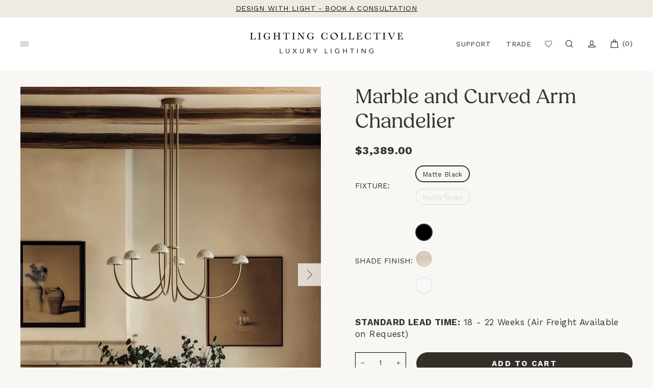

--- FILE ---
content_type: text/html; charset=utf-8
request_url: https://lightingcollective.com.au/products/marble-and-curved-arm-chandelier?variant=40072101724273
body_size: 106352
content:















<!doctype html>
<html class="no-js" lang="en" dir="ltr">
<head>





<script type="text/javascript">
  var W=Object.defineProperty;var Q=(y,p,g)=>p in y?W(y,p,{enumerable:!0,configurable:!0,writable:!0,value:g}):y[p]=g;var n=(y,p,g)=>Q(y,typeof p!="symbol"?p+"":p,g);(function(){"use strict";var y=" daum[ /]| deusu/| yadirectfetcher|(?:^|[^g])news(?!sapphire)|(?<! (?:channel/|google/))google(?!(app|/google| pixel))|(?<! cu)bots?(?:\\b|_)|(?<!(?:lib))http|(?<![hg]m)score|(?<!cam)scan|@[a-z][\\w-]+\\.|\\(\\)|\\.com\\b|\\btime/|\\||^<|^[\\w \\.\\-\\(?:\\):%]+(?:/v?\\d+(?:\\.\\d+)?(?:\\.\\d{1,10})*?)?(?:,|$)|^[^ ]{50,}$|^\\d+\\b|^\\w*search\\b|^\\w+/[\\w\\(\\)]*$|^active|^ad muncher|^amaya|^avsdevicesdk/|^biglotron|^bot|^bw/|^clamav[ /]|^client/|^cobweb/|^custom|^ddg[_-]android|^discourse|^dispatch/\\d|^downcast/|^duckduckgo|^email|^facebook|^getright/|^gozilla/|^hobbit|^hotzonu|^hwcdn/|^igetter/|^jeode/|^jetty/|^jigsaw|^microsoft bits|^movabletype|^mozilla/\\d\\.\\d\\s[\\w\\.-]+$|^mozilla/\\d\\.\\d\\s\\(compatible;?(?:\\s\\w+\\/\\d+\\.\\d+)?\\)$|^navermailapp|^netsurf|^offline|^openai/|^owler|^php|^postman|^python|^rank|^read|^reed|^rest|^rss|^snapchat|^space bison|^svn|^swcd |^taringa|^thumbor/|^track|^w3c|^webbandit/|^webcopier|^wget|^whatsapp|^wordpress|^xenu link sleuth|^yahoo|^yandex|^zdm/\\d|^zoom marketplace/|^$|analyzer|archive|ask jeeves/teoma|audit|bit\\.ly/|bluecoat drtr|browsex|burpcollaborator|capture|catch|check\\b|checker|chrome-lighthouse|chromeframe|classifier|cloudflare|convertify|crawl|cypress/|dareboost|datanyze|dejaclick|detect|dmbrowser|download|evc-batch/|exaleadcloudview|feed|firephp|functionize|gomezagent|grab|headless|httrack|hubspot marketing grader|hydra|ibisbrowser|infrawatch|insight|inspect|iplabel|ips-agent|java(?!;)|library|linkcheck|mail\\.ru/|manager|measure|neustar wpm|node|nutch|offbyone|onetrust|optimize|pageburst|pagespeed|parser|perl|phantomjs|pingdom|powermarks|preview|proxy|ptst[ /]\\d|retriever|rexx;|rigor|rss\\b|scrape|server|sogou|sparkler/|speedcurve|spider|splash|statuscake|supercleaner|synapse|synthetic|tools|torrent|transcoder|url|validator|virtuoso|wappalyzer|webglance|webkit2png|whatcms/|xtate/",p=/bot|crawl|http|lighthouse|scan|search|spider/i,g;function k(){if(g instanceof RegExp)return g;try{g=new RegExp(y,"i")}catch{g=p}return g}function A(o){return!!o&&k().test(o)}/*! js-cookie v3.0.5 | MIT */function I(o){for(var e=1;e<arguments.length;e++){var t=arguments[e];for(var i in t)o[i]=t[i]}return o}var C={read:function(o){return o[0]==='"'&&(o=o.slice(1,-1)),o.replace(/(%[\dA-F]{2})+/gi,decodeURIComponent)},write:function(o){return encodeURIComponent(o).replace(/%(2[346BF]|3[AC-F]|40|5[BDE]|60|7[BCD])/g,decodeURIComponent)}};function V(o,e){function t(r,a,s){if(!(typeof document>"u")){s=I({},e,s),typeof s.expires=="number"&&(s.expires=new Date(Date.now()+s.expires*864e5)),s.expires&&(s.expires=s.expires.toUTCString()),r=encodeURIComponent(r).replace(/%(2[346B]|5E|60|7C)/g,decodeURIComponent).replace(/[()]/g,escape);var c="";for(var d in s)s[d]&&(c+="; "+d,s[d]!==!0&&(c+="="+s[d].split(";")[0]));return document.cookie=r+"="+o.write(a,r)+c}}function i(r){if(!(typeof document>"u"||arguments.length&&!r)){for(var a=document.cookie?document.cookie.split("; "):[],s={},c=0;c<a.length;c++){var d=a[c].split("="),f=d.slice(1).join("=");try{var h=decodeURIComponent(d[0]);if(s[h]=o.read(f,h),r===h)break}catch{}}return r?s[r]:s}}return Object.create({set:t,get:i,remove:function(r,a){t(r,"",I({},a,{expires:-1}))},withAttributes:function(r){return V(this.converter,I({},this.attributes,r))},withConverter:function(r){return V(I({},this.converter,r),this.attributes)}},{attributes:{value:Object.freeze(e)},converter:{value:Object.freeze(o)}})}var D=V(C,{path:"/"});const O=o=>{const e=window.innerWidth<768||window.outerWidth<768?"mobile":"desktop";return o===e},U=(o,e)=>{const t=!!e,i=String(o)==="true";return t===i},S="shg_geo_data";function F(o,e){const t=o-e;return Math.floor(t/(1e3*60*60*24))}function L(){if(new URLSearchParams(window.location.search).get("shg_geo_cache")==="false")return null;let e=null;try{const t=localStorage.getItem(S);if(t){const i=JSON.parse(t),r=Date.now();i.timestamp&&F(r,i.timestamp)<=7?e=i:localStorage.removeItem(S)}}catch(t){return console.error("Error reading geo data from cache:",t),localStorage.removeItem(S),null}return e}function M(o){let e=null;if(!o)return console.warn("Geo location API URL not configured."),e;try{const t=new XMLHttpRequest;t.open("GET",o,!1),t.send(null),t.status===200?(e=JSON.parse(t.responseText),e?(e.timestamp=Date.now(),localStorage.setItem(S,JSON.stringify(e))):(console.error("Geo API response parsed to null or undefined."),e=null)):console.error(`Geo API request failed with status: ${t.status}`)}catch(t){console.error("Error fetching geo data from API:",t)}return e}function B(o){let e=null;try{const t=L();t?(e=t,console.debug("Loaded geo data from cache:",e)):(e=M(o),console.debug("Fetched geo data from API:",e))}catch(t){console.error("Error initializing geo data:",t),e=null}return e}const N=(o,e)=>{const{type:t,countryCode:i,toponymName:r,parentName:a}=o||{},{country:s,region:c,city:d}=e||{};if(!t||!i||!e)return!1;switch(t){case"country":return s===i;case"region":return c===r&&s===i;case"city":return d===r&&c===a&&s===i;default:return console.debug("Unknown location type:",t),!1}},G=o=>typeof o!="string"?!1:document.referrer.toLowerCase().includes(o.toLowerCase()),$=o=>typeof o!="string"?!1:window.location.href.toLowerCase().includes(o.toLowerCase()),j=(o,e,t)=>{if(!e)return!1;const{expectedTimeInMillseconds:i,withinOrAfter:r}=o||{};if(typeof i!="number"||!r)return!1;const a=e.first_visit_timestamp;return r==="within"?a+i>t:a+i<t},x=(o,e,t)=>e?t-e.first_visit_timestamp<18e5===o:o===!0;function K(o,e){return o===e}const b=class b{constructor(e){n(this,"visitorDetails",null);n(this,"currentTime");n(this,"geoLocationApi");n(this,"customerId");n(this,"isB2B");n(this,"internalGeoData");n(this,"isGeoDataInitialized",!1);n(this,"checkers",{device:e=>O(e),logged_in:(e,t)=>U(e,this.customerId),new_visitor:(e,t)=>x(e,t.visitorDetails,t.currentTime),returning_visitor:(e,t)=>j(e,t.visitorDetails,t.currentTime),url_contains:e=>$(e),referrer_contains:e=>G(e),location:(e,t)=>N(e,t.geoData),b2b:e=>K(e,this.isB2B)});this.geoLocationApi=e.geoLocationApi,this.customerId=e.customerId,this.isB2B=e.isB2B,this.currentTime=Date.now(),this.initializeVisitorDetails()}initializeVisitorDetails(){var e;try{const t=localStorage.getItem(b.VISITOR_DETAILS_KEY);t&&(this.visitorDetails=JSON.parse(t),typeof((e=this.visitorDetails)==null?void 0:e.first_visit_timestamp)!="number"&&(console.warn("Invalid visitor details found in storage, resetting."),this.visitorDetails=null)),this.visitorDetails===null?(console.debug("Initializing new visitor details."),this.visitorDetails={first_visit_timestamp:this.currentTime},localStorage.setItem(b.VISITOR_DETAILS_KEY,JSON.stringify(this.visitorDetails))):console.debug("Loaded visitor details from storage:",this.visitorDetails)}catch(t){console.error("Error initializing visitor details:",t),localStorage.removeItem(b.VISITOR_DETAILS_KEY),this.visitorDetails={first_visit_timestamp:this.currentTime},localStorage.setItem(b.VISITOR_DETAILS_KEY,JSON.stringify(this.visitorDetails))}}check(e){const t=this.checkers[e.audience_type];if(!t)return console.warn(`Unknown audience type: ${e.audience_type}`),!1;e.audience_type==="location"&&!this.isGeoDataInitialized&&(console.debug("Location check required, initializing geoData..."),this.internalGeoData=B(this.geoLocationApi),this.isGeoDataInitialized=!0,console.debug("GeoData initialization result:",this.internalGeoData));const i={geoData:this.internalGeoData===void 0?null:this.internalGeoData,visitorDetails:this.visitorDetails,currentTime:this.currentTime};try{const r=!!t(e.value,i);return console.debug("Audience check result:",{audience:e,internalContext:i,matched:r}),e.condition==="is_not"?!r:r}catch(r){return console.error("Error during audience check:",{audience:e,internalContext:i,error:r}),!1}}};n(b,"VISITOR_DETAILS_KEY","_shg_ab_visitor_details");let R=b;class q{constructor(e){this.trackingService=e}extractViewParamFromFullTemplateKey(e){const t=e.split("/").pop().split(".");return t.slice(1,t.length-1).join(".")}async handleRedirect(e){const t=new URL(window.location.href),i=new URL(window.location.href);if(e.optimization.scope=="price")i.searchParams.set("preview_theme_id",e.optimization.config.theme_id);else if(e.optimization.scope==="theme")i.searchParams.set("preview_theme_id",e.selectedVariant.config.theme_id);else if(e.optimization.scope==="url_redirect")i.pathname=e.languageRootUrl!=="/"?e.languageRootUrl+e.selectedVariant.config.path:e.selectedVariant.config.path;else{const r=this.extractViewParamFromFullTemplateKey(e.selectedVariant.config.full_template_key);i.searchParams.set("view",r)}t.toString()===i.toString()?this.hideViewParam():this.redirectWithoutCache(i)}hideViewParam(){const e=new URL(window.location.href);e.searchParams.delete("view"),window.history.replaceState({},"",e.toString())}dispatch(e,t){if(e[0].optimization.scope=="price"){const i=e[0];if(t)console.debug("shogun: price variant already assigned, returning");else{const r=e[0].selectedVariant.id;console.debug("shogun: assigning price variant");const a=JSON.stringify({attributes:{shogun_variant_id:r}}),s=new XMLHttpRequest;s.open("POST","/cart/update.js",!0),s.setRequestHeader("Content-Type","application/json"),s.onreadystatechange=()=>{if(s.readyState==4&&s.status==200)return console.debug("shogun: reloading to reflect cart pricing"),this.handleRedirect(i)},s.send(a)}}else{const i=e.find(a=>a.matchingVariant.id!==a.selectedVariant.id);if(console.debug("redirectingSelection",i),i&&(i.optimization.scope!=="url_redirect"||i.isFirstAssignment===!0||i.optimization.config.permanent_redirect===!0))return this.handleRedirect(i);const r=new Set(e.map(a=>a.optimization.scope));(r.has("template")||r.has("page"))&&this.hideViewParam()}e.filter(i=>i.current()).forEach(i=>{this.trackingService.trackVariantImpression(i.selectedVariant,i.optimization.type)})}redirectWithoutCache(e){typeof e=="string"&&(e=new URL(e)),e.searchParams.delete("cache"),document.referrer!=""&&sessionStorage.setItem(z,document.referrer),console.debug("shogun: redirecting to ",e),window.location.replace(e)}}class v{constructor(e){n(this,"optimization");n(this,"matchingVariant");n(this,"selectedVariant");n(this,"isFirstAssignment");n(this,"languageRootUrl");this.optimization=e.optimization,this.matchingVariant=e.matchingVariant,this.selectedVariant=e.selectedVariant,this.isFirstAssignment=e.isFirstAssignment,this.languageRootUrl=e.languageRootUrl}current(){return this.matchingVariant.id===this.selectedVariant.id}}const w=class w{constructor(){n(this,"ran",!1)}removePreviewBarIframe(){console.debug("Setting up preview bar iframe removal");const e=()=>{w.PREVIEW_BAR_IFRAME_IDS.forEach(t=>{const i=document.getElementById(t);i&&(console.debug(`Removing preview bar iframe with id: ${t}`),i.remove())})};e(),document.addEventListener("DOMContentLoaded",()=>{console.debug("DOM loaded, setting up mutation observer for preview bar");const t=new MutationObserver(i=>{i.forEach(r=>{r.addedNodes.forEach(a=>{if(a.nodeType===Node.ELEMENT_NODE){const s=a;w.PREVIEW_BAR_IFRAME_IDS.includes(s.id)&&(console.debug(`Detected and removing preview bar iframe with id: ${s.id} via observer`),s.remove())}})})});if(document.body)t.observe(document.body,{childList:!0,subtree:!0});else{const i=new MutationObserver(()=>{document.body&&(t.observe(document.body,{childList:!0,subtree:!0}),e(),i.disconnect())});i.observe(document.documentElement,{childList:!0})}e()})}run(){this.ran||(this.removePreviewBarIframe(),this.ran=!0)}};n(w,"PREVIEW_BAR_IFRAME_IDS",["preview-bar-iframe","PBarNextFrameWrapper"]);let E=w;const m=class m{constructor(e,t,i,r,a,s){n(this,"ready",!1);n(this,"publishable",!1);n(this,"allowed",null);n(this,"queue",[]);n(this,"trackVariantImpression",(e,t)=>{const i={page_type:this.pageType,page_id:this.pageId,app_type:t=="ab_test"?"ab_testing":"personalization",original_referrer:this.originalReferrer};i.optimization_id=e.optimization_id,i.variant_id=e.id,console.debug(`Tracking variant impression: optimization=${e.optimization_id}, variant=${e.id}`),this.shogunLoaded(i)});n(this,"trackPage",()=>{const e={page_type:this.pageType,page_id:this.pageId,app_type:"ab_testing"};this.shogunLoaded(e)});n(this,"trackDispatch",(e,t)=>{if(!this.ready||!this.publishable||this.allowed==null){this.queue.push({type:"dispatch",event:e,data:t});return}if(!this.allowed){t.shop_id=this.shopId,t.dispatcher_session_id=this.dispatcherSessionId,this.trackDispatchFallback(e,t);return}const i=`shogun:dispatcher:${e}`;try{console.debug(`Firing ${i} event`,t),window.Shopify.analytics.publish(i,t)}catch(r){console.error(`Error publishing ${i} event:`,r),t.shop_id=this.shopId,t.dispatcher_session_id=this.dispatcherSessionId,t.details.error=`Error publishing ${i} event: ${r.message}`,this.trackDispatchFallback(e,t)}});n(this,"waitForReady",()=>{document.readyState==="loading"?(console.debug("shogun:ts: document not ready, waiting..."),document.addEventListener("DOMContentLoaded",()=>{console.debug("shogun:ts: ready"),this.ready=!0})):(console.debug("shogun:ts: ready"),this.ready=!0)});n(this,"waitForPublishable",()=>{var i,r;let e=0;const t=()=>{var a,s;if(typeof((s=(a=window.Shopify)==null?void 0:a.analytics)==null?void 0:s.publish)>"u")if(e<=m.retryAttemptsLimit){setTimeout(t,m.retryIntervalInMs);return}else console.warn("shogun:ts: Shopify analytics unavailable after 30s"),this.handleError("Error initializing TrackingService: Shopify analytics not available after 30s");console.debug("shogun:ts: publishable"),this.publishable=!0,this.processQueue()};(r=(i=window.Shopify)==null?void 0:i.analytics)!=null&&r.publish?(console.debug("shogun:ts: publishable"),this.publishable=!0):(console.debug("shogun:ts: analytics api not available yet, waiting..."),t())});n(this,"waitForConsent",()=>{var i,r;let e=0;const t=()=>{if(typeof window.Shopify>"u"&&e<=m.retryAttemptsLimit){setTimeout(t,m.retryIntervalInMs);return}window.Shopify.loadFeatures([{name:"consent-tracking-api",version:"0.1"}],a=>{a?(console.error(a),this.handleError(`Error initializing TrackingService: ${a.message}`)):(console.debug("shogun:ts: consent available"),this.handleConsentChange(window.Shopify.customerPrivacy.analyticsProcessingAllowed()))})};(r=(i=window.Shopify)==null?void 0:i.customerPrivacy)!=null&&r.analyticsProcessingAllowed?(console.debug("shogun:ts: consent available"),this.allowed=window.Shopify.customerPrivacy.analyticsProcessingAllowed()):(console.debug("shogun:ts: privacy api not available yet, waiting..."),t())});n(this,"handleConsentChange",e=>{this.allowed=e,console.debug("shogun: analytics consent updated to: ",this.allowed),this.processQueue()});n(this,"processQueue",()=>{console.debug("shogun: processing queue");let e=this.queue;this.queue=[],e.forEach(t=>{t.type=="shogunLoaded"?this.shogunLoaded(t.data):t.type=="dispatch"&&t.event&&this.trackDispatch(t.event,t.data)})});n(this,"shogunLoaded",e=>{if(!this.ready||!this.publishable||!this.allowed){console.debug("shogun: not ready, enqueueing shogunLoaded"),this.queue.push({type:"shogunLoaded",data:e});return}try{console.debug("Firing shogun:load event",e),window.Shopify.analytics.publish("shogun:load",e)}catch(t){console.error("Error publishing shogun:load event:",t),this.trackDispatchFallback("errored",{shop_id:this.shopId,dispatcher_session_id:this.dispatcherSessionId,optimization_id:e.optimization_id,variant_id:e.variant_id,details:{error:`Error publishing shogun:load event: ${t.message}`}})}});n(this,"handleError",e=>{let t,i,r=this.queue.find(a=>a.type=="shogunLoaded");r&&(t=r.data.optimization_id,i=r.data.variant_id),this.trackDispatchFallback("errored",{shop_id:this.shopId,dispatcher_session_id:this.dispatcherSessionId,optimization_id:t,variant_id:i,details:{error:e}})});n(this,"trackDispatchFallback",(e,t)=>{console.debug(`shogun: sending dispatch:${e} via fallback`),t.name=e,fetch(`${this.analyticsUrl}/dispatcher/${e}`,{method:"POST",headers:{"Content-Type":"application/json"},body:JSON.stringify(t),keepalive:!0})});this.shopId=e,this.pageType=t,this.pageId=i,this.originalReferrer=r,this.analyticsUrl=a,this.dispatcherSessionId=s,this.waitForReady(),this.waitForPublishable(),this.waitForConsent(),document.addEventListener("visitorConsentCollected",c=>{this.handleConsentChange(c.detail.analyticsAllowed)})}};n(m,"retryIntervalInMs",250),n(m,"retryAttemptsLimit",3e4/m.retryIntervalInMs);let T=m;const z="_shg_referrer",l=class l{constructor(e){n(this,"shopId");n(this,"cacheEnabled");n(this,"optimizations");n(this,"currentThemeId");n(this,"pageId");n(this,"pageType");n(this,"currentPartialTemplateKey");n(this,"distributionMethod");n(this,"cachedOptimizations");n(this,"audienceChecker");n(this,"personalizations");n(this,"abTests");n(this,"dispatcher");n(this,"trackingService");n(this,"currentPath");n(this,"themeTestHandler");n(this,"currentPricingVariantId");n(this,"languageRootUrl");n(this,"dispatcherSessionId");n(this,"originalReferrer");n(this,"inAudience",e=>this.audienceChecker.check(e));if(this.originalReferrer=sessionStorage.getItem(z),this.originalReferrer){sessionStorage.removeItem(z),console.debug("shogun: retaining original referrer: ",this.originalReferrer);try{Object.defineProperty(document,"referrer",{get:()=>this.originalReferrer})}catch(s){console.debug("shogun: failed to set original referrer via `Object.defineProperty`"),console.error(s);try{window.document.__defineGetter__("referrer",()=>this.originalReferrer)}catch(c){console.debug("shogun: failed to set original referrer via `__defineGetter__`"),console.error(c)}}}this.shopId=e.shopId,this.currentThemeId=e.currentThemeId,this.currentPricingVariantId=e.currentPricingVariantId;const t=e.optimizations||[];e.defaultThemeId!==this.currentThemeId?this.optimizations=t.filter(s=>s.scope==="price"||s.variants.some(c=>c.config.theme_id===this.currentThemeId)):this.optimizations=t,this.personalizations=this.optimizations.filter(s=>s.type==="personalization"),this.abTests=this.optimizations.filter(s=>s.type==="ab_test"),this.distributionMethod=e.distributionMethod||l.DEFAULT_DISTRIBUTION_METHOD,this.pageId=e.pageId,this.pageType=e.pageType,this.cacheEnabled=e.cacheEnabled,this.languageRootUrl=e.languageRootUrl;const i=this.pageType==="metaobject"?"templates/metaobject/":"templates/",r=[e.templateName,e.templateSuffix].filter(Boolean).join(".");this.currentPartialTemplateKey=i+r,this.currentPath=window.location.pathname,this.cachedOptimizations=JSON.parse(localStorage.getItem(l.OPTIMIZATIONS_CACHE_KEY)||"{}"),this.audienceChecker=new R(e),e.sessionIdOverride?this.dispatcherSessionId=e.sessionIdOverride:(this.dispatcherSessionId=D.get(l.DISPATCHER_SESSION_COOKIE)||crypto.randomUUID(),D.set(l.DISPATCHER_SESSION_COOKIE,this.dispatcherSessionId,{path:"/",expires:1/48})),this.trackingService=new T(this.shopId,this.pageType,this.pageId,this.originalReferrer,e.analyticsUrl,this.dispatcherSessionId);const a=new E;this.themeTestHandler=a,this.dispatcher=new q(this.trackingService)}getOptimizationPriority(e){return{theme:1,template:2,page:3,url_redirect:4,price:5}[e.scope]}sortMatches(e){return[...e].sort((t,i)=>{const r=this.getOptimizationPriority(t.optimization),a=this.getOptimizationPriority(i.optimization);return r===a?0:r-a})}audienceMatchesCurrentVisitor(e){const t=e.audiences||[];return t.length===0?!0:e.audiences_condition==="any"?t.some(this.inAudience):t.every(this.inAudience)}configAudiencesMatch(e,t){const i=e.audiences||[],r=t.audiences||[];if(i.length!==r.length)return!1;const a=i.map(c=>JSON.stringify(c)),s=r.map(c=>JSON.stringify(c));return!(a.some(c=>!s.includes(c))||s.some(c=>!a.includes(c))||i.length>1&&e.audiences_condition!==t.audiences_condition)}getCachedVariant(e){if(!this.cacheEnabled)return;const t=this.cachedOptimizations[e.id];if(t)return e.variants.find(i=>i.id===t)}setCachedVariant(e,t){this.cachedOptimizations[e.id]=t.id,console.debug("setCachedVariant",e.id,t.id),localStorage.setItem(l.OPTIMIZATIONS_CACHE_KEY,JSON.stringify(this.cachedOptimizations))}extractPartialTemplateKeyFromFullTemplateKey(e){if(!e)return;const t=e.split(".");return t.length<2?e:t.slice(0,-1).join(".")}matchesAnyAttributeOfCurrentPage(e,t){const i=e.config.page_id,r=e.config.page_type,a=this.extractPartialTemplateKeyFromFullTemplateKey(t.config.full_template_key),s=t.config.theme_id,c=t.config.path,d=a===this.currentPartialTemplateKey,f=s===this.currentThemeId,h=this.languageRootUrl!=="/"&&this.currentPath.startsWith(this.languageRootUrl)?this.currentPath.substring(this.languageRootUrl.length)||"/":this.currentPath,_=c&&decodeURIComponent(c)===decodeURIComponent(h),u=e.scope==="price"&&(!this.currentPricingVariantId||this.currentPricingVariantId===t.id),H=!r||r===this.pageType,J=!i||i===this.pageId,Y=e.scope!=="url_redirect"&&H&&J;return f||d&&Y||_||u}getMatchingVariant(e,t=void 0){var a;const i=e.config,r=(a=t==null?void 0:t.selectedVariant)==null?void 0:a.config;for(const s of e.variants){if(!this.matchesAnyAttributeOfCurrentPage(e,s))continue;const c=e.type==="ab_test"?e.config:s.config;if(this.audienceMatchesCurrentVisitor(c)&&!(r&&!this.configAudiencesMatch(i,r)))return s}}getPersonalizationMatches(){const e=[];for(const t of this.personalizations){const i=this.getMatchingVariant(t);i&&e.push({optimization:t,matchingVariant:i})}return e}getPrioritizedNonDefaultPersonalizationSelection(){const e=this.getPersonalizationMatches();if(e.length===0)return;const t=this.sortMatches(e);for(const i of t){const a=i.optimization.variants.sort((s,c)=>s.position-c.position).find(s=>!s.config.original&&this.audienceMatchesCurrentVisitor(s.config));if(a)return new v({optimization:i.optimization,matchingVariant:i.matchingVariant,selectedVariant:a,languageRootUrl:this.languageRootUrl})}}getDefaultPersonalizationSelectionsForImpressionTracking(e){return this.getPersonalizationMatches().filter(r=>r.matchingVariant.config.original&&r.optimization.id!==(e==null?void 0:e.optimization.id)).map(r=>new v({optimization:r.optimization,matchingVariant:r.matchingVariant,selectedVariant:r.matchingVariant,languageRootUrl:this.languageRootUrl}))}getCryptoRandom(){const e=new Uint32Array(1);return crypto.getRandomValues(e),e[0]/2**32}getRandomInt(e){const t=new Uint32Array(1);return crypto.getRandomValues(t),t[0]%e}getRandomVariantForOptimization(e){const t=this.getCryptoRandom();let i=0;for(const a of e.variants){const s=(a.config.percentage||0)/100,c=i+s;if(t>=i&&t<c)return a;i=c}const r=this.getRandomInt(e.variants.length);return e.variants[r]}hasAnyCachedVariants(){return this.cacheEnabled===!1?!1:this.abTests.some(e=>!!this.cachedOptimizations[e.id])}getGreedySelections(e){const t=e[Math.floor(Math.random()*e.length)],i=t.cachedVariant||this.getRandomVariantForOptimization(t.optimization);return[new v({optimization:t.optimization,matchingVariant:t.matchingVariant,selectedVariant:i,isFirstAssignment:!t.cachedVariant,languageRootUrl:this.languageRootUrl})]}userBin(){const e=this.dispatcherSessionId;let t=0;if(!e)return 0;for(let i=0;i<e.length;i++)t=(t<<5)-t+e.charCodeAt(i),t|=0;return Math.abs(t)%l.DEFAULT_NUMBER_OF_BINS}getVariantForUserBin(){const e=this.userBin(),t=this.abTests.flatMap(r=>r.variants);let i=0;for(const r of t)if(i+=l.DEFAULT_NUMBER_OF_BINS*(r.traffic_percentage||0)/100,e<i)return r;return null}getEvenSelections(e){const t=this.getVariantForUserBin();if(!t)return[];const i=e.find(r=>r.optimization.variants.some(a=>a.id===t.id));return i?[new v({optimization:i.optimization,matchingVariant:i.matchingVariant,selectedVariant:t,isFirstAssignment:!i.cachedVariant,languageRootUrl:this.languageRootUrl})]:[]}getAbTestMatches(e){const t=[];return this.abTests.forEach(i=>{const r=this.getMatchingVariant(i,e);if(r){const a=this.getCachedVariant(i);(r.config.original||a)&&t.push({optimization:i,matchingVariant:r,cachedVariant:a})}}),t}getAbTestSelections(e){const t=this.getAbTestMatches(e);if(t.length===0)return[];const i=t.find(r=>!!r.cachedVariant);if(!i&&this.hasAnyCachedVariants())return[];if(i)return[new v({optimization:i.optimization,matchingVariant:i.matchingVariant,selectedVariant:i.cachedVariant,isFirstAssignment:!1,languageRootUrl:this.languageRootUrl})];switch(this.distributionMethod){case"greedy":return this.getGreedySelections(t);case"even":return this.getEvenSelections(t);default:throw new Error(`Unknown distribution method: ${this.distributionMethod}`)}}isBot(){const e=navigator.userAgent,t=A(e);return console.debug("Bot testing with user agent:",e),t}handleThemeReview(){const t=new URLSearchParams(location.search).get("shgpvid"),i=sessionStorage.getItem("_shg_preview_variant_id");if(i&&(!t||i==t)){console.debug(`shogun: theme review in progress, viewing variant: ${i}`);const r=document.getElementById("shogun-price-test-preview");if(!r){console.debug("shogun: sidebar not found!!!");return}const a=r.content.cloneNode(!0);document.addEventListener("DOMContentLoaded",()=>{document.body.style.paddingLeft="32rem",document.body.prepend(a)});return}else if(t&&(!i||i!=t)){console.debug(`shogun: theme review in progress, setting variant: ${t}`),sessionStorage.setItem("_shg_preview_variant_id",t);const r=JSON.stringify({attributes:{shogun_variant_id:t}}),a=new XMLHttpRequest;a.open("POST","/cart/update.js",!0),a.setRequestHeader("Content-Type","application/json"),a.onreadystatechange=()=>{a.readyState==4&&a.status==200&&(console.debug("shogun: reloading to reflect cart pricing"),location=location)},a.send(r)}}run(){var r,a,s,c;let e=null,t=this.distributionMethod,i=[];try{if(this.isBot()){console.debug("Bot traffic detected, optimizer disabled");return}this.handleThemeReview();const d=this.getPrioritizedNonDefaultPersonalizationSelection(),f=this.getAbTestSelections(d);f.forEach(u=>{this.setCachedVariant(u.optimization,u.selectedVariant)});const h=[];d&&h.push(d),h.push(...f),h.push(...this.getDefaultPersonalizationSelectionsForImpressionTracking(d)),localStorage.getItem("_shg_is_merchant")||this.themeTestHandler.run(),e=h.find(u=>u.matchingVariant.id===u.selectedVariant.id)||null,e&&!e.isFirstAssignment&&(t="cache"),i=h.map(u=>({optimization_id:u.optimization.id,selected_variant_id:u.selectedVariant.id,matching_variant_id:u.matchingVariant.id}));const _={shop_id:this.shopId,optimization_id:(r=e==null?void 0:e.optimization)==null?void 0:r.id,variant_id:(a=e==null?void 0:e.selectedVariant)==null?void 0:a.id,details:{optimization_ids:this.optimizations.map(u=>u.id),distribution_method:t,selection_details:i}};if(h.length===0){this.abTests.length>0&&(this.trackingService.trackPage(),this.trackingService.trackDispatch("skipped",_));return}this.dispatcher.dispatch(h,this.currentPricingVariantId),this.trackingService.trackDispatch("dispatched",_)}catch(d){const f={shop_id:this.shopId,optimization_id:(s=e==null?void 0:e.optimization)==null?void 0:s.id,variant_id:(c=e==null?void 0:e.selectedVariant)==null?void 0:c.id,details:{optimization_ids:this.optimizations.map(h=>h.id),distribution_method:t,selection_details:i,error:d.message}};this.trackingService.trackDispatch("errored",f)}}};n(l,"DEFAULT_NUMBER_OF_BINS",1e4),n(l,"DEFAULT_DISTRIBUTION_METHOD","greedy"),n(l,"OPTIMIZATIONS_CACHE_KEY","_shg_ab_optimizations_cache"),n(l,"DISPATCHER_SESSION_COOKIE","_shg_dispatcher_session");let P=l;window.ShogunOptimizer=P})();

</script><script type="text/javascript">
  ;(function() {
    if (typeof ShogunOptimizer === 'undefined') {
      console.error("ShogunOptimizer is not defined. Please ensure the optimizer script is properly loaded.");
      return;
    }

    const designMode = false;
    if (designMode) {
      console.debug("Design mode is enabled, skipping optimizer initialization");
      return;
    }

    // If the referrer url is the Shopify admin url, then set a local storage shg_is_merchant flag to true
    // This is used to remove the preview bar from the page for shoppers
    const referrer = document.referrer
    if (!localStorage.getItem('_shg_is_merchant') && ((referrer.includes('admin.shopify.com') || referrer.includes('shogun')))) {
      console.debug('Setting shg_is_merchant to true')
      localStorage.setItem('_shg_is_merchant', 'true')
    }

    const urlParams = new URLSearchParams(window.location.search);
    const optimizationDisabled = urlParams.get('shg') === "false" || window.location.hostname.includes('shopifypreview');

    if (optimizationDisabled) {
      console.debug("Optimization is disabled, skipping optimizer initialization");
      return;
    }

    const shopMetafieldConfig = {"default_theme_id":121096732785,"method":"greedy","optimizations":[],"expires_at":1762430537000,"env":"production"} || {};
    const optimizationsData = shopMetafieldConfig.expires_at > Date.now() ? (shopMetafieldConfig.optimizations || []) : [];

    const optimizerConfig = {
      shopId: "7b26e0a2-cdec-482e-8729-c3fd2d241a12",
      optimizations: optimizationsData,
      distributionMethod: urlParams.get('shgMethod') || shopMetafieldConfig.method,
      defaultThemeId: String(shopMetafieldConfig.default_theme_id),
      currentThemeId: "121096732785",
      pageId: "7491470590065",
      pageType: "product",
      templateName: "product",
      templateSuffix: "",
      customerId: "",
      isB2B: false,
      cacheEnabled: urlParams.get('cache') !== "false",
      sessionIdOverride: urlParams.get('shgSessionId'),
      geoLocationApi: "https://ipinfo.io/json?token=f2ae3a557d807b",
      currentPricingVariantId: null,
      languageRootUrl: "/",
      analyticsUrl: "https://shogun-abc-production.global.ssl.fastly.net"
    };

    console.debug("Initializing ShogunOptimizer with config:", optimizerConfig);
    const optimizer = new ShogunOptimizer(optimizerConfig);
    optimizer.run();
  })();
</script>


<!-- Google Tag Manager -->
<script>(function(w,d,s,l,i){w[l]=w[l]||[];w[l].push({'gtm.start':
new Date().getTime(),event:'gtm.js'});var f=d.getElementsByTagName(s)[0],
j=d.createElement(s),dl=l!='dataLayer'?'&l='+l:'';j.async=true;j.src=
'https://www.googletagmanager.com/gtm.js?id='+i+dl;f.parentNode.insertBefore(j,f);
})(window,document,'script','dataLayer','GTM-57PGLRN');</script>
<!-- End Google Tag Manager -->

  <meta name="google-site-verification" content="DW6JbyH7Zgkbp9dkMuDnI8IHf6OlXidpsPq7A45v6Dg" />
  <meta charset="utf-8">
  <meta http-equiv="X-UA-Compatible" content="IE=edge,chrome=1">
  <meta name="viewport" content="height=device-height,width=device-width,initial-scale=1,minimum-scale=1,maximum-scale=1,user-scalable=no">
  <meta name="theme-color" content="#323029">
  <link rel="canonical" href="https://lightingcollective.com.au/products/marble-and-curved-arm-chandelier">

  <link rel="preconnect" href="https://cdn.shopify.com">
  <link rel="preconnect" href="https://fonts.shopifycdn.com">
  <link rel="preconnect" href="https://fonts.googleapis.com">
  <link rel="preconnect" href="https://use.typekit.net">
  <link rel="preconnect" href="https://d3hw6dc1ow8pp2.cloudfront.net">
  <link rel="preconnect" href="https://p.typekit.net">

  <link rel="dns-prefetch" href="https://productreviews.shopifycdn.com">
  <link rel="dns-prefetch" href="https://ajax.googleapis.com">
  <link rel="dns-prefetch" href="https://maps.googleapis.com">
  <link rel="dns-prefetch" href="https://maps.gstatic.com">
  <!-- Google tag (gtag.js) -->
<script async src="https://www.googletagmanager.com/gtag/js?id=G-GW1ZRDFGX1"></script>
<script>
  window.dataLayer = window.dataLayer || [];
  function gtag(){dataLayer.push(arguments);}
  gtag('js', new Date());

  gtag('config', 'G-GW1ZRDFGX1');
</script>
<script>
    (function(h,o,t,j,a,r){
        h.hj=h.hj||function(){(h.hj.q=h.hj.q||[]).push(arguments)};
        h._hjSettings={hjid:5165733,hjsv:6};
        a=o.getElementsByTagName('head')[0];
        r=o.createElement('script');r.async=1;
        r.src=t+h._hjSettings.hjid+j+h._hjSettings.hjsv;
        a.appendChild(r);
    })(window,document,'https://static.hotjar.com/c/hotjar-','.js?sv=');
</script><link rel="shortcut icon" href="//lightingcollective.com.au/cdn/shop/files/PRIMARY_WATERMrk_black_for_webb_150PPI_b3c15039-2820-4c1d-9c46-f45d933d37a0.png?crop=center&height=32&v=1712798567&width=32" type="image/png" /><title>Marble and Curved Arm Chandelier&ndash; Lighting Collective</title>
<meta name="description" content="This contemporary elegant marble chandelier will elevate any interior space whilst providing ambient lighting. The Marble and Curved Arm Chandelier features a small marble dome shade."><meta property="og:site_name" content="Lighting Collective">
  <meta property="og:url" content="https://lightingcollective.com.au/products/marble-and-curved-arm-chandelier">
  <meta property="og:title" content="Marble and Curved Arm Chandelier">
  <meta property="og:type" content="product">
  <meta property="og:description" content="This contemporary elegant marble chandelier will elevate any interior space whilst providing ambient lighting. The Marble and Curved Arm Chandelier features a small marble dome shade."><meta property="og:image" content="http://lightingcollective.com.au/cdn/shop/files/Marble-and-Curved-Arm-Chandelier-Lighting-Collective_1200x1200.webp?v=1768168827"><meta property="og:image" content="http://lightingcollective.com.au/cdn/shop/files/Marble-and-Curved-Arm-Chandelier-Lighting-Collective-2_1200x1200.jpg?v=1768168829"><meta property="og:image" content="http://lightingcollective.com.au/cdn/shop/files/Marble-and-Curved-Arm-Chandelier-Lighting-Collective-3_1200x1200.jpg?v=1768168830">
  <meta property="og:image:secure_url" content="https://lightingcollective.com.au/cdn/shop/files/Marble-and-Curved-Arm-Chandelier-Lighting-Collective_1200x1200.webp?v=1768168827"><meta property="og:image:secure_url" content="https://lightingcollective.com.au/cdn/shop/files/Marble-and-Curved-Arm-Chandelier-Lighting-Collective-2_1200x1200.jpg?v=1768168829"><meta property="og:image:secure_url" content="https://lightingcollective.com.au/cdn/shop/files/Marble-and-Curved-Arm-Chandelier-Lighting-Collective-3_1200x1200.jpg?v=1768168830">
  <meta name="twitter:site" content="@">
  <meta name="twitter:card" content="summary_large_image">
  <meta name="twitter:title" content="Marble and Curved Arm Chandelier">
  <meta name="twitter:description" content="This contemporary elegant marble chandelier will elevate any interior space whilst providing ambient lighting. The Marble and Curved Arm Chandelier features a small marble dome shade.">
<link rel="stylesheet" type="text/css" href="https://use.typekit.net/xrw8sfn.css"><style data-shopify>@font-face {
  font-family: "Libre Baskerville";
  font-weight: 400;
  font-style: normal;
  font-display: swap;
  src: url("//lightingcollective.com.au/cdn/fonts/libre_baskerville/librebaskerville_n4.2ec9ee517e3ce28d5f1e6c6e75efd8a97e59c189.woff2") format("woff2"),
       url("//lightingcollective.com.au/cdn/fonts/libre_baskerville/librebaskerville_n4.323789551b85098885c8eccedfb1bd8f25f56007.woff") format("woff");
}
</style><link href="//lightingcollective.com.au/cdn/shop/t/126/assets/theme.css?v=103820060089541741501769565308" rel="stylesheet" type="text/css" media="all" />
<style data-shopify>:root {
    --typeHeaderPrimary: 'fields';
    --typeHeaderFallback: serif;
    --typeHeaderSize: 40px;
    --typeHeaderWeight: 400;
    --typeHeaderLineHeight: 1.2;
    --typeHeaderSpacing: 0.0em;

    --typeBasePrimary: "Work Sans";
    --typeBaseFallback:sans-serif;
    --typeBaseSize: 17px;
    --typeBaseWeight: 400;
    --typeBaseSpacing: 0.025em;
    --typeBaseLineHeight: 1.4;

    --typeCollectionTitle: 17px;

    --iconWeight: 4px;
    --iconLinecaps: miter;

    
      --buttonRadius: 50px;
    

    --colorGridOverlayOpacity: 0.1;
  }</style><script>
    document.documentElement.className = document.documentElement.className.replace('no-js', 'js');

    window.theme = window.theme || {};
    theme.routes = {
      home: "/",
      cart: "/cart",
      cartAdd: "/cart/add.js",
      cartChange: "/cart/change"
    };
    theme.strings = {
      soldOut: "Sold Out",
      unavailable: "Unavailable",
      stockLabel: "Only [count] items in stock!",
      willNotShipUntil: "Will not ship until [date]",
      willBeInStockAfter: "Will be in stock after [date]",
      waitingForStock: "Inventory on the way",
      savePrice: "Save [saved_amount]",
      cartEmpty: "Your cart is currently empty.",
      cartTermsConfirmation: "You must agree with the terms and conditions of sales to check out"
    };
    theme.settings = {
      dynamicVariantsEnable: true,
      dynamicVariantType: "button",
      cartType: "drawer",
      moneyFormat: "${{amount}}",
      cartISOCode: "AUD",
      saveType: "dollar",
      recentlyViewedEnabled: false,
      predictiveSearch: false,
      predictiveSearchType: "product,article,page,collection",
      inventoryThreshold: 10,
      quickView: false,
      themeName: 'Impulse',
      themeVersion: "3.6.0"
    };
  </script>

  
  <script>window.performance && window.performance.mark && window.performance.mark('shopify.content_for_header.start');</script><meta name="google-site-verification" content="ErkRYiEaNnCizDPwKDtGKeUfdKeNeu6jzaFzC_8S9F4">
<meta name="google-site-verification" content="2TOzvF-AhVTkIVTobPxMzyN-tVZOtL0fTipv27Gcs84">
<meta id="shopify-digital-wallet" name="shopify-digital-wallet" content="/7823703/digital_wallets/dialog">
<meta name="shopify-checkout-api-token" content="6ee31a9962ec14f1a24cd71a3c689df3">
<meta id="in-context-paypal-metadata" data-shop-id="7823703" data-venmo-supported="false" data-environment="production" data-locale="en_US" data-paypal-v4="true" data-currency="AUD">
<link rel="alternate" hreflang="x-default" href="https://lightingcollective.com.au/products/marble-and-curved-arm-chandelier">
<link rel="alternate" hreflang="en" href="https://lightingcollective.com.au/products/marble-and-curved-arm-chandelier">
<link rel="alternate" hreflang="en-NZ" href="https://lightingcollective.co.nz/products/marble-and-curved-arm-chandelier">
<link rel="alternate" type="application/json+oembed" href="https://lightingcollective.com.au/products/marble-and-curved-arm-chandelier.oembed">
<script async="async" src="/checkouts/internal/preloads.js?locale=en-AU"></script>
<link rel="preconnect" href="https://shop.app" crossorigin="anonymous">
<script async="async" src="https://shop.app/checkouts/internal/preloads.js?locale=en-AU&shop_id=7823703" crossorigin="anonymous"></script>
<script id="apple-pay-shop-capabilities" type="application/json">{"shopId":7823703,"countryCode":"AU","currencyCode":"AUD","merchantCapabilities":["supports3DS"],"merchantId":"gid:\/\/shopify\/Shop\/7823703","merchantName":"Lighting Collective","requiredBillingContactFields":["postalAddress","email","phone"],"requiredShippingContactFields":["postalAddress","email","phone"],"shippingType":"shipping","supportedNetworks":["visa","masterCard"],"total":{"type":"pending","label":"Lighting Collective","amount":"1.00"},"shopifyPaymentsEnabled":true,"supportsSubscriptions":true}</script>
<script id="shopify-features" type="application/json">{"accessToken":"6ee31a9962ec14f1a24cd71a3c689df3","betas":["rich-media-storefront-analytics"],"domain":"lightingcollective.com.au","predictiveSearch":true,"shopId":7823703,"locale":"en"}</script>
<script>var Shopify = Shopify || {};
Shopify.shop = "lighthousebyron.myshopify.com";
Shopify.locale = "en";
Shopify.currency = {"active":"AUD","rate":"1.0"};
Shopify.country = "AU";
Shopify.theme = {"name":"lighting-collective\/master","id":121096732785,"schema_name":"Impulse","schema_version":"3.6.0","theme_store_id":null,"role":"main"};
Shopify.theme.handle = "null";
Shopify.theme.style = {"id":null,"handle":null};
Shopify.cdnHost = "lightingcollective.com.au/cdn";
Shopify.routes = Shopify.routes || {};
Shopify.routes.root = "/";</script>
<script type="module">!function(o){(o.Shopify=o.Shopify||{}).modules=!0}(window);</script>
<script>!function(o){function n(){var o=[];function n(){o.push(Array.prototype.slice.apply(arguments))}return n.q=o,n}var t=o.Shopify=o.Shopify||{};t.loadFeatures=n(),t.autoloadFeatures=n()}(window);</script>
<script>
  window.ShopifyPay = window.ShopifyPay || {};
  window.ShopifyPay.apiHost = "shop.app\/pay";
  window.ShopifyPay.redirectState = null;
</script>
<script id="shop-js-analytics" type="application/json">{"pageType":"product"}</script>
<script defer="defer" async type="module" src="//lightingcollective.com.au/cdn/shopifycloud/shop-js/modules/v2/client.init-shop-cart-sync_BN7fPSNr.en.esm.js"></script>
<script defer="defer" async type="module" src="//lightingcollective.com.au/cdn/shopifycloud/shop-js/modules/v2/chunk.common_Cbph3Kss.esm.js"></script>
<script defer="defer" async type="module" src="//lightingcollective.com.au/cdn/shopifycloud/shop-js/modules/v2/chunk.modal_DKumMAJ1.esm.js"></script>
<script type="module">
  await import("//lightingcollective.com.au/cdn/shopifycloud/shop-js/modules/v2/client.init-shop-cart-sync_BN7fPSNr.en.esm.js");
await import("//lightingcollective.com.au/cdn/shopifycloud/shop-js/modules/v2/chunk.common_Cbph3Kss.esm.js");
await import("//lightingcollective.com.au/cdn/shopifycloud/shop-js/modules/v2/chunk.modal_DKumMAJ1.esm.js");

  window.Shopify.SignInWithShop?.initShopCartSync?.({"fedCMEnabled":true,"windoidEnabled":true});

</script>
<script>
  window.Shopify = window.Shopify || {};
  if (!window.Shopify.featureAssets) window.Shopify.featureAssets = {};
  window.Shopify.featureAssets['shop-js'] = {"shop-cart-sync":["modules/v2/client.shop-cart-sync_CJVUk8Jm.en.esm.js","modules/v2/chunk.common_Cbph3Kss.esm.js","modules/v2/chunk.modal_DKumMAJ1.esm.js"],"init-fed-cm":["modules/v2/client.init-fed-cm_7Fvt41F4.en.esm.js","modules/v2/chunk.common_Cbph3Kss.esm.js","modules/v2/chunk.modal_DKumMAJ1.esm.js"],"init-shop-email-lookup-coordinator":["modules/v2/client.init-shop-email-lookup-coordinator_Cc088_bR.en.esm.js","modules/v2/chunk.common_Cbph3Kss.esm.js","modules/v2/chunk.modal_DKumMAJ1.esm.js"],"init-windoid":["modules/v2/client.init-windoid_hPopwJRj.en.esm.js","modules/v2/chunk.common_Cbph3Kss.esm.js","modules/v2/chunk.modal_DKumMAJ1.esm.js"],"shop-button":["modules/v2/client.shop-button_B0jaPSNF.en.esm.js","modules/v2/chunk.common_Cbph3Kss.esm.js","modules/v2/chunk.modal_DKumMAJ1.esm.js"],"shop-cash-offers":["modules/v2/client.shop-cash-offers_DPIskqss.en.esm.js","modules/v2/chunk.common_Cbph3Kss.esm.js","modules/v2/chunk.modal_DKumMAJ1.esm.js"],"shop-toast-manager":["modules/v2/client.shop-toast-manager_CK7RT69O.en.esm.js","modules/v2/chunk.common_Cbph3Kss.esm.js","modules/v2/chunk.modal_DKumMAJ1.esm.js"],"init-shop-cart-sync":["modules/v2/client.init-shop-cart-sync_BN7fPSNr.en.esm.js","modules/v2/chunk.common_Cbph3Kss.esm.js","modules/v2/chunk.modal_DKumMAJ1.esm.js"],"init-customer-accounts-sign-up":["modules/v2/client.init-customer-accounts-sign-up_CfPf4CXf.en.esm.js","modules/v2/client.shop-login-button_DeIztwXF.en.esm.js","modules/v2/chunk.common_Cbph3Kss.esm.js","modules/v2/chunk.modal_DKumMAJ1.esm.js"],"pay-button":["modules/v2/client.pay-button_CgIwFSYN.en.esm.js","modules/v2/chunk.common_Cbph3Kss.esm.js","modules/v2/chunk.modal_DKumMAJ1.esm.js"],"init-customer-accounts":["modules/v2/client.init-customer-accounts_DQ3x16JI.en.esm.js","modules/v2/client.shop-login-button_DeIztwXF.en.esm.js","modules/v2/chunk.common_Cbph3Kss.esm.js","modules/v2/chunk.modal_DKumMAJ1.esm.js"],"avatar":["modules/v2/client.avatar_BTnouDA3.en.esm.js"],"init-shop-for-new-customer-accounts":["modules/v2/client.init-shop-for-new-customer-accounts_CsZy_esa.en.esm.js","modules/v2/client.shop-login-button_DeIztwXF.en.esm.js","modules/v2/chunk.common_Cbph3Kss.esm.js","modules/v2/chunk.modal_DKumMAJ1.esm.js"],"shop-follow-button":["modules/v2/client.shop-follow-button_BRMJjgGd.en.esm.js","modules/v2/chunk.common_Cbph3Kss.esm.js","modules/v2/chunk.modal_DKumMAJ1.esm.js"],"checkout-modal":["modules/v2/client.checkout-modal_B9Drz_yf.en.esm.js","modules/v2/chunk.common_Cbph3Kss.esm.js","modules/v2/chunk.modal_DKumMAJ1.esm.js"],"shop-login-button":["modules/v2/client.shop-login-button_DeIztwXF.en.esm.js","modules/v2/chunk.common_Cbph3Kss.esm.js","modules/v2/chunk.modal_DKumMAJ1.esm.js"],"lead-capture":["modules/v2/client.lead-capture_DXYzFM3R.en.esm.js","modules/v2/chunk.common_Cbph3Kss.esm.js","modules/v2/chunk.modal_DKumMAJ1.esm.js"],"shop-login":["modules/v2/client.shop-login_CA5pJqmO.en.esm.js","modules/v2/chunk.common_Cbph3Kss.esm.js","modules/v2/chunk.modal_DKumMAJ1.esm.js"],"payment-terms":["modules/v2/client.payment-terms_BxzfvcZJ.en.esm.js","modules/v2/chunk.common_Cbph3Kss.esm.js","modules/v2/chunk.modal_DKumMAJ1.esm.js"]};
</script>
<script>(function() {
  var isLoaded = false;
  function asyncLoad() {
    if (isLoaded) return;
    isLoaded = true;
    var urls = ["https:\/\/na.shgcdn3.com\/pixel-collector.js?shop=lighthousebyron.myshopify.com","https:\/\/storage.nfcube.com\/instafeed-9de56b11429cf239c8ee27b845b7caca.js?shop=lighthousebyron.myshopify.com","https:\/\/public.9gtb.com\/loader.js?g_cvt_id=3fc9dea8-2862-4895-8ef4-1d6d02fe221b\u0026shop=lighthousebyron.myshopify.com"];
    for (var i = 0; i < urls.length; i++) {
      var s = document.createElement('script');
      s.type = 'text/javascript';
      s.async = true;
      s.src = urls[i];
      var x = document.getElementsByTagName('script')[0];
      x.parentNode.insertBefore(s, x);
    }
  };
  if(window.attachEvent) {
    window.attachEvent('onload', asyncLoad);
  } else {
    window.addEventListener('load', asyncLoad, false);
  }
})();</script>
<script id="__st">var __st={"a":7823703,"offset":39600,"reqid":"deee977c-5d2f-457a-9b95-95d5a7e740b0-1769902023","pageurl":"lightingcollective.com.au\/products\/marble-and-curved-arm-chandelier?variant=40072101724273","u":"549006d65671","p":"product","rtyp":"product","rid":7491470590065};</script>
<script>window.ShopifyPaypalV4VisibilityTracking = true;</script>
<script id="captcha-bootstrap">!function(){'use strict';const t='contact',e='account',n='new_comment',o=[[t,t],['blogs',n],['comments',n],[t,'customer']],c=[[e,'customer_login'],[e,'guest_login'],[e,'recover_customer_password'],[e,'create_customer']],r=t=>t.map((([t,e])=>`form[action*='/${t}']:not([data-nocaptcha='true']) input[name='form_type'][value='${e}']`)).join(','),a=t=>()=>t?[...document.querySelectorAll(t)].map((t=>t.form)):[];function s(){const t=[...o],e=r(t);return a(e)}const i='password',u='form_key',d=['recaptcha-v3-token','g-recaptcha-response','h-captcha-response',i],f=()=>{try{return window.sessionStorage}catch{return}},m='__shopify_v',_=t=>t.elements[u];function p(t,e,n=!1){try{const o=window.sessionStorage,c=JSON.parse(o.getItem(e)),{data:r}=function(t){const{data:e,action:n}=t;return t[m]||n?{data:e,action:n}:{data:t,action:n}}(c);for(const[e,n]of Object.entries(r))t.elements[e]&&(t.elements[e].value=n);n&&o.removeItem(e)}catch(o){console.error('form repopulation failed',{error:o})}}const l='form_type',E='cptcha';function T(t){t.dataset[E]=!0}const w=window,h=w.document,L='Shopify',v='ce_forms',y='captcha';let A=!1;((t,e)=>{const n=(g='f06e6c50-85a8-45c8-87d0-21a2b65856fe',I='https://cdn.shopify.com/shopifycloud/storefront-forms-hcaptcha/ce_storefront_forms_captcha_hcaptcha.v1.5.2.iife.js',D={infoText:'Protected by hCaptcha',privacyText:'Privacy',termsText:'Terms'},(t,e,n)=>{const o=w[L][v],c=o.bindForm;if(c)return c(t,g,e,D).then(n);var r;o.q.push([[t,g,e,D],n]),r=I,A||(h.body.append(Object.assign(h.createElement('script'),{id:'captcha-provider',async:!0,src:r})),A=!0)});var g,I,D;w[L]=w[L]||{},w[L][v]=w[L][v]||{},w[L][v].q=[],w[L][y]=w[L][y]||{},w[L][y].protect=function(t,e){n(t,void 0,e),T(t)},Object.freeze(w[L][y]),function(t,e,n,w,h,L){const[v,y,A,g]=function(t,e,n){const i=e?o:[],u=t?c:[],d=[...i,...u],f=r(d),m=r(i),_=r(d.filter((([t,e])=>n.includes(e))));return[a(f),a(m),a(_),s()]}(w,h,L),I=t=>{const e=t.target;return e instanceof HTMLFormElement?e:e&&e.form},D=t=>v().includes(t);t.addEventListener('submit',(t=>{const e=I(t);if(!e)return;const n=D(e)&&!e.dataset.hcaptchaBound&&!e.dataset.recaptchaBound,o=_(e),c=g().includes(e)&&(!o||!o.value);(n||c)&&t.preventDefault(),c&&!n&&(function(t){try{if(!f())return;!function(t){const e=f();if(!e)return;const n=_(t);if(!n)return;const o=n.value;o&&e.removeItem(o)}(t);const e=Array.from(Array(32),(()=>Math.random().toString(36)[2])).join('');!function(t,e){_(t)||t.append(Object.assign(document.createElement('input'),{type:'hidden',name:u})),t.elements[u].value=e}(t,e),function(t,e){const n=f();if(!n)return;const o=[...t.querySelectorAll(`input[type='${i}']`)].map((({name:t})=>t)),c=[...d,...o],r={};for(const[a,s]of new FormData(t).entries())c.includes(a)||(r[a]=s);n.setItem(e,JSON.stringify({[m]:1,action:t.action,data:r}))}(t,e)}catch(e){console.error('failed to persist form',e)}}(e),e.submit())}));const S=(t,e)=>{t&&!t.dataset[E]&&(n(t,e.some((e=>e===t))),T(t))};for(const o of['focusin','change'])t.addEventListener(o,(t=>{const e=I(t);D(e)&&S(e,y())}));const B=e.get('form_key'),M=e.get(l),P=B&&M;t.addEventListener('DOMContentLoaded',(()=>{const t=y();if(P)for(const e of t)e.elements[l].value===M&&p(e,B);[...new Set([...A(),...v().filter((t=>'true'===t.dataset.shopifyCaptcha))])].forEach((e=>S(e,t)))}))}(h,new URLSearchParams(w.location.search),n,t,e,['guest_login'])})(!0,!0)}();</script>
<script integrity="sha256-4kQ18oKyAcykRKYeNunJcIwy7WH5gtpwJnB7kiuLZ1E=" data-source-attribution="shopify.loadfeatures" defer="defer" src="//lightingcollective.com.au/cdn/shopifycloud/storefront/assets/storefront/load_feature-a0a9edcb.js" crossorigin="anonymous"></script>
<script crossorigin="anonymous" defer="defer" src="//lightingcollective.com.au/cdn/shopifycloud/storefront/assets/shopify_pay/storefront-65b4c6d7.js?v=20250812"></script>
<script data-source-attribution="shopify.dynamic_checkout.dynamic.init">var Shopify=Shopify||{};Shopify.PaymentButton=Shopify.PaymentButton||{isStorefrontPortableWallets:!0,init:function(){window.Shopify.PaymentButton.init=function(){};var t=document.createElement("script");t.src="https://lightingcollective.com.au/cdn/shopifycloud/portable-wallets/latest/portable-wallets.en.js",t.type="module",document.head.appendChild(t)}};
</script>
<script data-source-attribution="shopify.dynamic_checkout.buyer_consent">
  function portableWalletsHideBuyerConsent(e){var t=document.getElementById("shopify-buyer-consent"),n=document.getElementById("shopify-subscription-policy-button");t&&n&&(t.classList.add("hidden"),t.setAttribute("aria-hidden","true"),n.removeEventListener("click",e))}function portableWalletsShowBuyerConsent(e){var t=document.getElementById("shopify-buyer-consent"),n=document.getElementById("shopify-subscription-policy-button");t&&n&&(t.classList.remove("hidden"),t.removeAttribute("aria-hidden"),n.addEventListener("click",e))}window.Shopify?.PaymentButton&&(window.Shopify.PaymentButton.hideBuyerConsent=portableWalletsHideBuyerConsent,window.Shopify.PaymentButton.showBuyerConsent=portableWalletsShowBuyerConsent);
</script>
<script data-source-attribution="shopify.dynamic_checkout.cart.bootstrap">document.addEventListener("DOMContentLoaded",(function(){function t(){return document.querySelector("shopify-accelerated-checkout-cart, shopify-accelerated-checkout")}if(t())Shopify.PaymentButton.init();else{new MutationObserver((function(e,n){t()&&(Shopify.PaymentButton.init(),n.disconnect())})).observe(document.body,{childList:!0,subtree:!0})}}));
</script>
<link id="shopify-accelerated-checkout-styles" rel="stylesheet" media="screen" href="https://lightingcollective.com.au/cdn/shopifycloud/portable-wallets/latest/accelerated-checkout-backwards-compat.css" crossorigin="anonymous">
<style id="shopify-accelerated-checkout-cart">
        #shopify-buyer-consent {
  margin-top: 1em;
  display: inline-block;
  width: 100%;
}

#shopify-buyer-consent.hidden {
  display: none;
}

#shopify-subscription-policy-button {
  background: none;
  border: none;
  padding: 0;
  text-decoration: underline;
  font-size: inherit;
  cursor: pointer;
}

#shopify-subscription-policy-button::before {
  box-shadow: none;
}

      </style>

<script>window.performance && window.performance.mark && window.performance.mark('shopify.content_for_header.end');</script>
  





  <script type="text/javascript">
    
      window.__shgMoneyFormat = window.__shgMoneyFormat || {"AUD":{"currency":"AUD","currency_symbol":"$","currency_symbol_location":"left","decimal_places":2,"decimal_separator":".","thousands_separator":","},"NZD":{"currency":"NZD","currency_symbol":"$","currency_symbol_location":"left","decimal_places":2,"decimal_separator":".","thousands_separator":","}};
    
    window.__shgCurrentCurrencyCode = window.__shgCurrentCurrencyCode || {
      currency: "AUD",
      currency_symbol: "$",
      decimal_separator: ".",
      thousands_separator: ",",
      decimal_places: 2,
      currency_symbol_location: "left"
    };
  </script>




  <script src="//lightingcollective.com.au/cdn/shop/t/126/assets/vendor-scripts-v7.js" defer="defer"></script><link rel="preload" as="style" href="//lightingcollective.com.au/cdn/shop/t/126/assets/currency-flags.css" onload="this.onload=null;this.rel='stylesheet'">
    <link rel="stylesheet" href="//lightingcollective.com.au/cdn/shop/t/126/assets/currency-flags.css"><script src="//lightingcollective.com.au/cdn/shop/t/126/assets/theme.js?v=123973450105054024921753239682" defer="defer"></script>
  <script src="//lightingcollective.com.au/cdn/shop/t/126/assets/custom-js.js?v=124273268093937747311730333576" defer="defer"></script>
  <script src="//lightingcollective.com.au/cdn/shop/t/126/assets/stead-lane-custom.js?v=144460368921145308921769565303" defer="defer"></script><link rel="preload stylesheet" href="//lightingcollective.com.au/cdn/shop/t/126/assets/boost-pfs-instant-search.scss.css?v=3818570223565669541655703470" as="style"><link href="//lightingcollective.com.au/cdn/shop/t/126/assets/boost-pfs-custom.scss.css?v=45748039593917907341743464126" rel="stylesheet" type="text/css" media="all" /><style data-id="boost-pfs-style" type="text/css">
      .boost-pfs-filter-option-title-text {}

     .boost-pfs-filter-tree-v .boost-pfs-filter-option-title-text:before {}
      .boost-pfs-filter-tree-v .boost-pfs-filter-option.boost-pfs-filter-option-collapsed .boost-pfs-filter-option-title-text:before {}
      .boost-pfs-filter-tree-h .boost-pfs-filter-option-title-heading:before {
        border-right-color: ;
        border-bottom-color: ;
      }

      .boost-pfs-filter-option-content .boost-pfs-filter-option-item-list .boost-pfs-filter-option-item button,
      .boost-pfs-filter-option-content .boost-pfs-filter-option-item-list .boost-pfs-filter-option-item .boost-pfs-filter-button,
      .boost-pfs-filter-option-range-amount input,
      .boost-pfs-filter-tree-v .boost-pfs-filter-refine-by .boost-pfs-filter-refine-by-items .refine-by-item,
      .boost-pfs-filter-refine-by-wrapper-v .boost-pfs-filter-refine-by .boost-pfs-filter-refine-by-items .refine-by-item,
      .boost-pfs-filter-refine-by .boost-pfs-filter-option-title,
      .boost-pfs-filter-refine-by .boost-pfs-filter-refine-by-items .refine-by-item>a,
      .boost-pfs-filter-refine-by>span,
      .boost-pfs-filter-clear,
      .boost-pfs-filter-clear-all{}

      .boost-pfs-filter-option-multi-level-collections .boost-pfs-filter-option-multi-level-list .boost-pfs-filter-option-item .boost-pfs-filter-button-arrow .boost-pfs-arrow:before,
      .boost-pfs-filter-option-multi-level-tag .boost-pfs-filter-option-multi-level-list .boost-pfs-filter-option-item .boost-pfs-filter-button-arrow .boost-pfs-arrow:before {}

      .boost-pfs-filter-refine-by .boost-pfs-filter-refine-by-items .refine-by-item .boost-pfs-filter-clear:before,
      .boost-pfs-filter-refine-by .boost-pfs-filter-refine-by-items .refine-by-item .boost-pfs-filter-clear:after {
        background: ;
      }

      .boost-pfs-filter-tree-mobile-button button,
      .boost-pfs-filter-top-sorting-mobile button {}
      .boost-pfs-filter-top-sorting-mobile button>span:after {}
    </style>


<script type="text/javascript">
  
    window.SHG_CUSTOMER = null;
  
</script>








  <meta name="facebook-domain-verification" content="3c6zt7s8y0vpeqe4glnyj7swaf04is" />

<!-- BEGIN app block: shopify://apps/unicorn-geo-blocker/blocks/geo_blocker/ea7b18b2-18d1-45fb-8857-35fb30442811 -->
        <script>window['_f48a5742f7']=window.performance.getEntriesByName.bind(window.performance);window.gbfwbcrs=[1];</script>
        <script src="https://lightingcollective.com.au/tools/_?_t=product" fetchpriority="high" onerror="(function(el){try{var entry=window['_f48a5742f7'](el.src)[0];console.log(entry);window.gbfwbcrs=[entry.responseStatus,entry.connectStart,entry.duration,entry.fetchStart,entry.responseEnd,entry.startTime,Date.now()];window['_5cf028b2fd']=entry?((entry.responseStatus!==0&&entry.responseStatus!==undefined)?+[403,404,499,500,502,503,504].includes(entry.responseStatus):+((entry.serverTiming&&entry.serverTiming.length)||((entry.duration>0&&entry.connectStart<35&&entry.fetchStart<35)||(entry.responseEnd<35&&entry.responseEnd>entry.startTime))||((entry.connectStart===0&&entry.duration===0)&&(entry.fetchStart===entry.responseEnd&&entry.responseEnd===entry.startTime)&&(entry.fetchStart>0&&entry.responseEnd<30)))):0;}catch(e){window['_5cf028b2fd']=0;window.gbfwbcrs=[602];}})(this)"></script>
<!-- END app block --><!-- BEGIN app block: shopify://apps/powerful-form-builder/blocks/app-embed/e4bcb1eb-35b2-42e6-bc37-bfe0e1542c9d --><script type="text/javascript" hs-ignore data-cookieconsent="ignore">
  var Globo = Globo || {};
  var globoFormbuilderRecaptchaInit = function(){};
  var globoFormbuilderHcaptchaInit = function(){};
  window.Globo.FormBuilder = window.Globo.FormBuilder || {};
  window.Globo.FormBuilder.shop = {"configuration":{"money_format":"${{amount}}"},"pricing":{"features":{"bulkOrderForm":true,"cartForm":true,"fileUpload":30,"removeCopyright":true,"restrictedEmailDomains":true,"metrics":true}},"settings":{"copyright":"Powered by <a href=\"https://globosoftware.net\" target=\"_blank\">Globo</a> <a href=\"https://apps.shopify.com/form-builder-contact-form\" target=\"_blank\">Form</a>","hideWaterMark":false,"reCaptcha":{"recaptchaType":"v3","siteKey":"6Ldv0gYrAAAAANXnRhZwodG22rSa59Nno2Bna1V6","languageCode":"en"},"hCaptcha":{"siteKey":false},"scrollTop":false,"customCssCode":"","customCssEnabled":false,"additionalColumns":[]},"encryption_form_id":1,"url":"https://app.powerfulform.com/","CDN_URL":"https://dxo9oalx9qc1s.cloudfront.net","app_id":"1783207"};

  if(window.Globo.FormBuilder.shop.settings.customCssEnabled && window.Globo.FormBuilder.shop.settings.customCssCode){
    const customStyle = document.createElement('style');
    customStyle.type = 'text/css';
    customStyle.innerHTML = window.Globo.FormBuilder.shop.settings.customCssCode;
    document.head.appendChild(customStyle);
  }

  window.Globo.FormBuilder.forms = [];
    
      
      
      
      window.Globo.FormBuilder.forms[3298] = {"3298":{"elements":[{"id":"group-1","type":"group","label":"Page 1","description":"","elements":[{"id":"text","type":"text","label":"Product SKU","placeholder":"","description":"","limitCharacters":false,"characters":100,"hideLabel":false,"keepPositionLabel":false,"required":true,"ifHideLabel":true,"inputIcon":"","columnWidth":33.33},{"id":"text-3","type":"text","label":"Product Variant","placeholder":"","description":"","limitCharacters":false,"characters":100,"hideLabel":false,"keepPositionLabel":false,"required":false,"ifHideLabel":false,"inputIcon":"","columnWidth":33.33,"conditionalField":false},{"id":"number","type":"number","label":"Quantity","placeholder":"","description":"","limitCharacters":false,"characters":100,"hideLabel":false,"keepPositionLabel":false,"required":true,"ifHideLabel":true,"inputIcon":"","columnWidth":33.33,"conditionalField":false},{"id":"name-1","type":"name","label":{"en":"Your Name"},"placeholder":"","description":"","limitCharacters":false,"characters":100,"hideLabel":false,"keepPositionLabel":false,"columnWidth":100,"displayDisjunctive":false,"conditionalField":false,"required":true},{"id":"email","type":"email","label":{"en":"Your Email"},"placeholder":"","description":"","limitCharacters":false,"characters":100,"hideLabel":false,"keepPositionLabel":false,"required":true,"ifHideLabel":true,"inputIcon":"","columnWidth":50,"conditionalField":false},{"id":"phone","type":"phone","label":{"en":"Your Contact Number"},"placeholder":"","description":"","validatePhone":true,"onlyShowFlag":false,"defaultCountryCode":"au","limitCharacters":false,"characters":100,"hideLabel":false,"keepPositionLabel":false,"required":true,"ifHideLabel":true,"inputIcon":"","columnWidth":50,"conditionalField":false},{"id":"text-2","type":"text","label":{"en":"Your Postal Address"},"placeholder":"","description":"","limitCharacters":false,"characters":100,"hideLabel":false,"keepPositionLabel":false,"required":true,"ifHideLabel":true,"inputIcon":"","columnWidth":100,"conditionalField":false},{"id":"textarea","type":"textarea","label":"Additional Notes","placeholder":"","description":"","limitCharacters":false,"characters":100,"hideLabel":false,"keepPositionLabel":false,"required":false,"ifHideLabel":false,"columnWidth":100,"conditionalField":false}]}],"errorMessage":{"required":"Required","invalid":"Invalid","invalidName":"Invalid name","invalidEmail":"Invalid email","invalidURL":"Invalid url","invalidPhone":"Invalid phone","invalidNumber":"Invalid number","invalidPassword":"Invalid password","confirmPasswordNotMatch":"Confirmed password doesn't match","customerAlreadyExists":"Customer already exists","fileSizeLimit":"File size limit","fileNotAllowed":"File not allowed","requiredCaptcha":"Required captcha","requiredProducts":"Please select product","limitQuantity":"The number of products left in stock has been exceeded","shopifyInvalidPhone":"phone - Enter a valid phone number to use this delivery method","shopifyPhoneHasAlready":"phone - Phone has already been taken","shopifyInvalidProvice":"addresses.province - is not valid","otherError":"Something went wrong, please try again"},"appearance":{"layout":"default","width":600,"style":"material_filled","mainColor":"rgba(0,0,0,1)","headingColor":"#000","labelColor":"#000","descriptionColor":"#6c757d","optionColor":"#000","paragraphColor":"#000","paragraphBackground":"rgba(255,255,255,0)","background":"color","backgroundColor":"rgba(255,255,255,0)","backgroundImage":"","backgroundImageAlignment":"middle","floatingIcon":"\u003csvg aria-hidden=\"true\" focusable=\"false\" data-prefix=\"far\" data-icon=\"envelope\" class=\"svg-inline--fa fa-envelope fa-w-16\" role=\"img\" xmlns=\"http:\/\/www.w3.org\/2000\/svg\" viewBox=\"0 0 512 512\"\u003e\u003cpath fill=\"currentColor\" d=\"M464 64H48C21.49 64 0 85.49 0 112v288c0 26.51 21.49 48 48 48h416c26.51 0 48-21.49 48-48V112c0-26.51-21.49-48-48-48zm0 48v40.805c-22.422 18.259-58.168 46.651-134.587 106.49-16.841 13.247-50.201 45.072-73.413 44.701-23.208.375-56.579-31.459-73.413-44.701C106.18 199.465 70.425 171.067 48 152.805V112h416zM48 400V214.398c22.914 18.251 55.409 43.862 104.938 82.646 21.857 17.205 60.134 55.186 103.062 54.955 42.717.231 80.509-37.199 103.053-54.947 49.528-38.783 82.032-64.401 104.947-82.653V400H48z\"\u003e\u003c\/path\u003e\u003c\/svg\u003e","floatingText":"","displayOnAllPage":false,"position":"bottom right","formType":"normalForm","newTemplate":false,"colorScheme":{"solidButton":{"red":0,"green":0,"blue":0},"solidButtonLabel":{"red":255,"green":255,"blue":255},"text":{"red":0,"green":0,"blue":0},"outlineButton":{"red":0,"green":0,"blue":0},"background":{"red":249,"green":247,"blue":244}},"imageLayout":"none","fontSize":"medium","theme_design":true},"afterSubmit":{"action":"clearForm","message":"\u003ch4\u003eThanks for getting in touch!\u0026nbsp;\u003c\/h4\u003e\n\u003cp\u003e\u0026nbsp;\u003c\/p\u003e\n\u003cp\u003eWe appreciate you contacting us. One of our team members will send through a pre-order payable quote as soon as possible.\u003c\/p\u003e\n\u003cp\u003e\u0026nbsp;\u003c\/p\u003e\n\u003cp\u003eHave a great day!\u003c\/p\u003e","redirectUrl":"","enableGa":false,"gaEventCategory":"Form Builder by Globo","gaEventAction":"Submit","gaEventLabel":"Contact us form","enableFpx":false,"fpxTrackerName":""},"accountPage":{"showAccountDetail":false,"registrationPage":false,"editAccountPage":false,"header":"Header","active":false,"title":"Account details","headerDescription":"Fill out the form to change account information","afterUpdate":"Message after update","message":"\u003ch5\u003eAccount edited successfully!\u003c\/h5\u003e","footer":"Footer","updateText":"Update","footerDescription":""},"footer":{"description":"","previousText":"Previous","nextText":"Next","submitText":"SUBMIT","resetButton":false,"resetButtonText":"Reset","submitFullWidth":false,"submitAlignment":"right"},"header":{"active":false,"title":"Default Contact us","description":"\u003cp\u003ePlease fill out the details below to receive your pre-order payable quote.\u003c\/p\u003e"},"isStepByStepForm":true,"publish":{"requiredLogin":false,"requiredLoginMessage":"Please \u003ca href='\/account\/login' title='login'\u003elogin\u003c\/a\u003e to continue","publishType":"embedCode","embedCode":"\u003cdiv class=\"globo-formbuilder\" data-id=\"MzI5OA==\"\u003e\u003c\/div\u003e","shortCode":"{formbuilder:MzI5OA==}","popup":"\u003cbutton class=\"globo-formbuilder-open\" data-id=\"MzI5OA==\"\u003eOpen form\u003c\/button\u003e","lightbox":"\u003cdiv class=\"globo-form-publish-modal lightbox hidden\" data-id=\"MzI5OA==\"\u003e\u003cdiv class=\"globo-form-modal-content\"\u003e\u003cdiv class=\"globo-formbuilder\" data-id=\"MzI5OA==\"\u003e\u003c\/div\u003e\u003c\/div\u003e\u003c\/div\u003e","enableAddShortCode":false,"selectPage":"80487186545","selectPositionOnPage":"top","selectTime":"forever","setCookie":"1","setCookieHours":"1","setCookieWeeks":"1"},"reCaptcha":{"enable":false},"html":"\n\u003cdiv class=\"globo-form default-form globo-form-id-3298 \" data-locale=\"en\" \u003e\n\n\u003cstyle\u003e\n\n\n    :root .globo-form-app[data-id=\"3298\"]{\n        \n        --gfb-color-solidButton: 0,0,0;\n        --gfb-color-solidButtonColor: rgb(var(--gfb-color-solidButton));\n        --gfb-color-solidButtonLabel: 255,255,255;\n        --gfb-color-solidButtonLabelColor: rgb(var(--gfb-color-solidButtonLabel));\n        --gfb-color-text: 0,0,0;\n        --gfb-color-textColor: rgb(var(--gfb-color-text));\n        --gfb-color-outlineButton: 0,0,0;\n        --gfb-color-outlineButtonColor: rgb(var(--gfb-color-outlineButton));\n        --gfb-color-background: 249,247,244;\n        --gfb-color-backgroundColor: rgb(var(--gfb-color-background));\n        \n        --gfb-main-color: rgba(0,0,0,1);\n        --gfb-primary-color: var(--gfb-color-solidButtonColor, var(--gfb-main-color));\n        --gfb-primary-text-color: var(--gfb-color-solidButtonLabelColor, #FFF);\n        --gfb-form-width: 600px;\n        --gfb-font-family: inherit;\n        --gfb-font-style: inherit;\n        --gfb--image: 40%;\n        --gfb-image-ratio-draft: var(--gfb--image);\n        --gfb-image-ratio: var(--gfb-image-ratio-draft);\n        \n        --gfb-bg-temp-color: #FFF;\n        --gfb-bg-position: middle;\n        \n            --gfb-bg-temp-color: rgba(255,255,255,0);\n        \n        --gfb-bg-color: var(--gfb-color-backgroundColor, var(--gfb-bg-temp-color));\n        \n    }\n    \n.globo-form-id-3298 .globo-form-app{\n    max-width: 600px;\n    width: -webkit-fill-available;\n    \n    background-color: var(--gfb-bg-color);\n    \n    \n}\n\n.globo-form-id-3298 .globo-form-app .globo-heading{\n    color: var(--gfb-color-textColor, #000)\n}\n\n\n\n.globo-form-id-3298 .globo-form-app .globo-description,\n.globo-form-id-3298 .globo-form-app .header .globo-description{\n    --gfb-color-description: rgba(var(--gfb-color-text), 0.8);\n    color: var(--gfb-color-description, #6c757d);\n}\n.globo-form-id-3298 .globo-form-app .globo-label,\n.globo-form-id-3298 .globo-form-app .globo-form-control label.globo-label,\n.globo-form-id-3298 .globo-form-app .globo-form-control label.globo-label span.label-content{\n    color: var(--gfb-color-textColor, #000);\n    text-align: left;\n}\n.globo-form-id-3298 .globo-form-app .globo-label.globo-position-label{\n    height: 20px !important;\n}\n.globo-form-id-3298 .globo-form-app .globo-form-control .help-text.globo-description,\n.globo-form-id-3298 .globo-form-app .globo-form-control span.globo-description{\n    --gfb-color-description: rgba(var(--gfb-color-text), 0.8);\n    color: var(--gfb-color-description, #6c757d);\n}\n.globo-form-id-3298 .globo-form-app .globo-form-control .checkbox-wrapper .globo-option,\n.globo-form-id-3298 .globo-form-app .globo-form-control .radio-wrapper .globo-option\n{\n    color: var(--gfb-color-textColor, #000);\n}\n.globo-form-id-3298 .globo-form-app .footer,\n.globo-form-id-3298 .globo-form-app .gfb__footer{\n    text-align:right;\n}\n.globo-form-id-3298 .globo-form-app .footer button,\n.globo-form-id-3298 .globo-form-app .gfb__footer button{\n    border:1px solid var(--gfb-primary-color);\n    \n}\n.globo-form-id-3298 .globo-form-app .footer button.submit,\n.globo-form-id-3298 .globo-form-app .gfb__footer button.submit\n.globo-form-id-3298 .globo-form-app .footer button.checkout,\n.globo-form-id-3298 .globo-form-app .gfb__footer button.checkout,\n.globo-form-id-3298 .globo-form-app .footer button.action.loading .spinner,\n.globo-form-id-3298 .globo-form-app .gfb__footer button.action.loading .spinner{\n    background-color: var(--gfb-primary-color);\n    color : #ffffff;\n}\n.globo-form-id-3298 .globo-form-app .globo-form-control .star-rating\u003efieldset:not(:checked)\u003elabel:before {\n    content: url('data:image\/svg+xml; utf8, \u003csvg aria-hidden=\"true\" focusable=\"false\" data-prefix=\"far\" data-icon=\"star\" class=\"svg-inline--fa fa-star fa-w-18\" role=\"img\" xmlns=\"http:\/\/www.w3.org\/2000\/svg\" viewBox=\"0 0 576 512\"\u003e\u003cpath fill=\"rgba(0,0,0,1)\" d=\"M528.1 171.5L382 150.2 316.7 17.8c-11.7-23.6-45.6-23.9-57.4 0L194 150.2 47.9 171.5c-26.2 3.8-36.7 36.1-17.7 54.6l105.7 103-25 145.5c-4.5 26.3 23.2 46 46.4 33.7L288 439.6l130.7 68.7c23.2 12.2 50.9-7.4 46.4-33.7l-25-145.5 105.7-103c19-18.5 8.5-50.8-17.7-54.6zM388.6 312.3l23.7 138.4L288 385.4l-124.3 65.3 23.7-138.4-100.6-98 139-20.2 62.2-126 62.2 126 139 20.2-100.6 98z\"\u003e\u003c\/path\u003e\u003c\/svg\u003e');\n}\n.globo-form-id-3298 .globo-form-app .globo-form-control .star-rating\u003efieldset\u003einput:checked ~ label:before {\n    content: url('data:image\/svg+xml; utf8, \u003csvg aria-hidden=\"true\" focusable=\"false\" data-prefix=\"fas\" data-icon=\"star\" class=\"svg-inline--fa fa-star fa-w-18\" role=\"img\" xmlns=\"http:\/\/www.w3.org\/2000\/svg\" viewBox=\"0 0 576 512\"\u003e\u003cpath fill=\"rgba(0,0,0,1)\" d=\"M259.3 17.8L194 150.2 47.9 171.5c-26.2 3.8-36.7 36.1-17.7 54.6l105.7 103-25 145.5c-4.5 26.3 23.2 46 46.4 33.7L288 439.6l130.7 68.7c23.2 12.2 50.9-7.4 46.4-33.7l-25-145.5 105.7-103c19-18.5 8.5-50.8-17.7-54.6L382 150.2 316.7 17.8c-11.7-23.6-45.6-23.9-57.4 0z\"\u003e\u003c\/path\u003e\u003c\/svg\u003e');\n}\n.globo-form-id-3298 .globo-form-app .globo-form-control .star-rating\u003efieldset:not(:checked)\u003elabel:hover:before,\n.globo-form-id-3298 .globo-form-app .globo-form-control .star-rating\u003efieldset:not(:checked)\u003elabel:hover ~ label:before{\n    content : url('data:image\/svg+xml; utf8, \u003csvg aria-hidden=\"true\" focusable=\"false\" data-prefix=\"fas\" data-icon=\"star\" class=\"svg-inline--fa fa-star fa-w-18\" role=\"img\" xmlns=\"http:\/\/www.w3.org\/2000\/svg\" viewBox=\"0 0 576 512\"\u003e\u003cpath fill=\"rgba(0,0,0,1)\" d=\"M259.3 17.8L194 150.2 47.9 171.5c-26.2 3.8-36.7 36.1-17.7 54.6l105.7 103-25 145.5c-4.5 26.3 23.2 46 46.4 33.7L288 439.6l130.7 68.7c23.2 12.2 50.9-7.4 46.4-33.7l-25-145.5 105.7-103c19-18.5 8.5-50.8-17.7-54.6L382 150.2 316.7 17.8c-11.7-23.6-45.6-23.9-57.4 0z\"\u003e\u003c\/path\u003e\u003c\/svg\u003e')\n}\n.globo-form-id-3298 .globo-form-app .globo-form-control .checkbox-wrapper .checkbox-input:checked ~ .checkbox-label:before {\n    border-color: var(--gfb-primary-color);\n    box-shadow: 0 4px 6px rgba(50,50,93,0.11), 0 1px 3px rgba(0,0,0,0.08);\n    background-color: var(--gfb-primary-color);\n}\n.globo-form-id-3298 .globo-form-app .step.-completed .step__number,\n.globo-form-id-3298 .globo-form-app .line.-progress,\n.globo-form-id-3298 .globo-form-app .line.-start{\n    background-color: var(--gfb-primary-color);\n}\n.globo-form-id-3298 .globo-form-app .checkmark__check,\n.globo-form-id-3298 .globo-form-app .checkmark__circle{\n    stroke: var(--gfb-primary-color);\n}\n.globo-form-id-3298 .floating-button{\n    background-color: var(--gfb-primary-color);\n}\n.globo-form-id-3298 .globo-form-app .globo-form-control .checkbox-wrapper .checkbox-input ~ .checkbox-label:before,\n.globo-form-app .globo-form-control .radio-wrapper .radio-input ~ .radio-label:after{\n    border-color : var(--gfb-primary-color);\n}\n.globo-form-id-3298 .flatpickr-day.selected, \n.globo-form-id-3298 .flatpickr-day.startRange, \n.globo-form-id-3298 .flatpickr-day.endRange, \n.globo-form-id-3298 .flatpickr-day.selected.inRange, \n.globo-form-id-3298 .flatpickr-day.startRange.inRange, \n.globo-form-id-3298 .flatpickr-day.endRange.inRange, \n.globo-form-id-3298 .flatpickr-day.selected:focus, \n.globo-form-id-3298 .flatpickr-day.startRange:focus, \n.globo-form-id-3298 .flatpickr-day.endRange:focus, \n.globo-form-id-3298 .flatpickr-day.selected:hover, \n.globo-form-id-3298 .flatpickr-day.startRange:hover, \n.globo-form-id-3298 .flatpickr-day.endRange:hover, \n.globo-form-id-3298 .flatpickr-day.selected.prevMonthDay, \n.globo-form-id-3298 .flatpickr-day.startRange.prevMonthDay, \n.globo-form-id-3298 .flatpickr-day.endRange.prevMonthDay, \n.globo-form-id-3298 .flatpickr-day.selected.nextMonthDay, \n.globo-form-id-3298 .flatpickr-day.startRange.nextMonthDay, \n.globo-form-id-3298 .flatpickr-day.endRange.nextMonthDay {\n    background: var(--gfb-primary-color);\n    border-color: var(--gfb-primary-color);\n}\n.globo-form-id-3298 .globo-paragraph {\n    background: rgba(255,255,255,0);\n    color: var(--gfb-color-textColor, #000);\n    width: 100%!important;\n}\n\n[dir=\"rtl\"] .globo-form-app .header .title,\n[dir=\"rtl\"] .globo-form-app .header .description,\n[dir=\"rtl\"] .globo-form-id-3298 .globo-form-app .globo-heading,\n[dir=\"rtl\"] .globo-form-id-3298 .globo-form-app .globo-label,\n[dir=\"rtl\"] .globo-form-id-3298 .globo-form-app .globo-form-control label.globo-label,\n[dir=\"rtl\"] .globo-form-id-3298 .globo-form-app .globo-form-control label.globo-label span.label-content{\n    text-align: right;\n}\n\n[dir=\"rtl\"] .globo-form-app .line {\n    left: unset;\n    right: 50%;\n}\n\n[dir=\"rtl\"] .globo-form-id-3298 .globo-form-app .line.-start {\n    left: unset;    \n    right: 0%;\n}\n\n\u003c\/style\u003e\n\n\n\n\n\u003cdiv class=\"globo-form-app default-layout gfb-style-material_filled  gfb-font-size-medium\" data-id=3298\u003e\n    \n    \u003cdiv class=\"header dismiss hidden\" onclick=\"Globo.FormBuilder.closeModalForm(this)\"\u003e\n        \u003csvg width=20 height=20 viewBox=\"0 0 20 20\" class=\"\" focusable=\"false\" aria-hidden=\"true\"\u003e\u003cpath d=\"M11.414 10l4.293-4.293a.999.999 0 1 0-1.414-1.414L10 8.586 5.707 4.293a.999.999 0 1 0-1.414 1.414L8.586 10l-4.293 4.293a.999.999 0 1 0 1.414 1.414L10 11.414l4.293 4.293a.997.997 0 0 0 1.414 0 .999.999 0 0 0 0-1.414L11.414 10z\" fill-rule=\"evenodd\"\u003e\u003c\/path\u003e\u003c\/svg\u003e\n    \u003c\/div\u003e\n    \u003cform class=\"g-container\" novalidate action=\"https:\/\/app.powerfulform.com\/api\/front\/form\/3298\/send\" method=\"POST\" enctype=\"multipart\/form-data\" data-id=3298\u003e\n        \n            \n        \n        \n            \u003cdiv class=\"globo-formbuilder-wizard\" data-id=3298\u003e\n                \u003cdiv class=\"wizard__content\"\u003e\n                    \u003cheader class=\"wizard__header\"\u003e\n                        \u003cdiv class=\"wizard__steps\"\u003e\n                        \u003cnav class=\"steps hidden\"\u003e\n                            \n                            \n                                \n                            \n                            \n                                \n                                \n                                \n                                \n                                \u003cdiv class=\"step last \" data-element-id=\"group-1\"  data-step=\"0\" \u003e\n                                    \u003cdiv class=\"step__content\"\u003e\n                                        \u003cp class=\"step__number\"\u003e\u003c\/p\u003e\n                                        \u003csvg class=\"checkmark\" xmlns=\"http:\/\/www.w3.org\/2000\/svg\" width=52 height=52 viewBox=\"0 0 52 52\"\u003e\n                                            \u003ccircle class=\"checkmark__circle\" cx=\"26\" cy=\"26\" r=\"25\" fill=\"none\"\/\u003e\n                                            \u003cpath class=\"checkmark__check\" fill=\"none\" d=\"M14.1 27.2l7.1 7.2 16.7-16.8\"\/\u003e\n                                        \u003c\/svg\u003e\n                                        \u003cdiv class=\"lines\"\u003e\n                                            \n                                                \u003cdiv class=\"line -start\"\u003e\u003c\/div\u003e\n                                            \n                                            \u003cdiv class=\"line -background\"\u003e\n                                            \u003c\/div\u003e\n                                            \u003cdiv class=\"line -progress\"\u003e\n                                            \u003c\/div\u003e\n                                        \u003c\/div\u003e  \n                                    \u003c\/div\u003e\n                                \u003c\/div\u003e\n                            \n                        \u003c\/nav\u003e\n                        \u003c\/div\u003e\n                    \u003c\/header\u003e\n                    \u003cdiv class=\"panels\"\u003e\n                        \n                        \n                        \n                        \n                        \u003cdiv class=\"panel \" data-element-id=\"group-1\" data-id=3298  data-step=\"0\" style=\"padding-top:0\"\u003e\n                            \n                                \n                                    \n\n\n\n\n\n\n\n\n\n\n\n\n\n\n\n    \n\n\n\n\n\n\n\n\n\n\u003cdiv class=\"globo-form-control layout-3-column \"  data-type='text'\u003e\n    \n    \n        \n\u003clabel tabindex=\"0\" for=\"3298-text\" class=\"material_filled-label globo-label gfb__label-v2 \" data-label=\"Product SKU\"\u003e\n    \u003cspan class=\"label-content\" data-label=\"Product SKU\"\u003eProduct SKU\u003c\/span\u003e\n    \n        \u003cspan class=\"text-danger text-smaller\"\u003e *\u003c\/span\u003e\n    \n\u003c\/label\u003e\n\n    \n\n    \u003cdiv class=\"globo-form-input\"\u003e\n        \n        \n        \u003cinput type=\"text\"  data-type=\"text\" class=\"material_filled-input\" id=\"3298-text\" name=\"text\" placeholder=\"\" presence  \u003e\n    \u003c\/div\u003e\n    \n    \u003csmall class=\"messages\"\u003e\u003c\/small\u003e\n\u003c\/div\u003e\n\n\n\n                                \n                                    \n\n\n\n\n\n\n\n\n\n\n\n\n\n\n\n    \n\n\n\n\n\n\n\n\n\n\u003cdiv class=\"globo-form-control layout-3-column \"  data-type='text'\u003e\n    \n    \n        \n\u003clabel tabindex=\"0\" for=\"3298-text-3\" class=\"material_filled-label globo-label gfb__label-v2 \" data-label=\"Product Variant\"\u003e\n    \u003cspan class=\"label-content\" data-label=\"Product Variant\"\u003eProduct Variant\u003c\/span\u003e\n    \n        \u003cspan\u003e\u003c\/span\u003e\n    \n\u003c\/label\u003e\n\n    \n\n    \u003cdiv class=\"globo-form-input\"\u003e\n        \n        \n        \u003cinput type=\"text\"  data-type=\"text\" class=\"material_filled-input\" id=\"3298-text-3\" name=\"text-3\" placeholder=\"\"   \u003e\n    \u003c\/div\u003e\n    \n    \u003csmall class=\"messages\"\u003e\u003c\/small\u003e\n\u003c\/div\u003e\n\n\n\n                                \n                                    \n\n\n\n\n\n\n\n\n\n\n\n\n\n\n\n    \n\n\n\n\n\n\n\n\n\n\u003cdiv class=\"globo-form-control layout-3-column \"  data-type='number'\u003e\n    \n    \n        \n\u003clabel tabindex=\"0\" for=\"3298-number\" class=\"material_filled-label globo-label gfb__label-v2 \" data-label=\"Quantity\"\u003e\n    \u003cspan class=\"label-content\" data-label=\"Quantity\"\u003eQuantity\u003c\/span\u003e\n    \n        \u003cspan class=\"text-danger text-smaller\"\u003e *\u003c\/span\u003e\n    \n\u003c\/label\u003e\n\n    \n\n    \u003cdiv class=\"globo-form-input\"\u003e\n        \n        \n        \u003cinput type=\"number\"  class=\"material_filled-input\" id=\"3298-number\" name=\"number\" placeholder=\"\" presence  onKeyPress=\"if(this.value.length == 100) return false;\" onChange=\"if(this.value.length \u003e 100) this.value = this.value - 1\" \u003e\n    \u003c\/div\u003e\n    \n    \u003csmall class=\"messages\"\u003e\u003c\/small\u003e\n\u003c\/div\u003e\n\n\n                                \n                                    \n\n\n\n\n\n\n\n\n\n\n\n\n\n\n\n    \n\n\n\n\n\n\n\n\n\n\u003cdiv class=\"globo-form-control layout-1-column \"  data-type='name'\u003e\n\n    \n        \n\u003clabel tabindex=\"0\" for=\"3298-name-1\" class=\"material_filled-label globo-label gfb__label-v2 \" data-label=\"Your Name\"\u003e\n    \u003cspan class=\"label-content\" data-label=\"Your Name\"\u003eYour Name\u003c\/span\u003e\n    \n        \u003cspan class=\"text-danger text-smaller\"\u003e *\u003c\/span\u003e\n    \n\u003c\/label\u003e\n\n    \n\n    \u003cdiv class=\"globo-form-input\"\u003e\n        \n        \n        \u003cinput type=\"text\"  data-type=\"name\" class=\"material_filled-input\" id=\"3298-name-1\" name=\"name-1\" placeholder=\"\" presence  \u003e\n    \u003c\/div\u003e\n    \n    \u003csmall class=\"messages\"\u003e\u003c\/small\u003e\n\u003c\/div\u003e\n\n\n                                \n                                    \n\n\n\n\n\n\n\n\n\n\n\n\n\n\n\n    \n\n\n\n\n\n\n\n\n\n\u003cdiv class=\"globo-form-control layout-2-column \"  data-type='email'\u003e\n    \n    \n        \n\u003clabel tabindex=\"0\" for=\"3298-email\" class=\"material_filled-label globo-label gfb__label-v2 \" data-label=\"Your Email\"\u003e\n    \u003cspan class=\"label-content\" data-label=\"Your Email\"\u003eYour Email\u003c\/span\u003e\n    \n        \u003cspan class=\"text-danger text-smaller\"\u003e *\u003c\/span\u003e\n    \n\u003c\/label\u003e\n\n    \n\n    \u003cdiv class=\"globo-form-input\"\u003e\n        \n        \n        \u003cinput type=\"text\"  data-type=\"email\" class=\"material_filled-input\" id=\"3298-email\" name=\"email\" placeholder=\"\" presence  \u003e\n    \u003c\/div\u003e\n    \n    \u003csmall class=\"messages\"\u003e\u003c\/small\u003e\n\u003c\/div\u003e\n\n\n                                \n                                    \n\n\n\n\n\n\n\n\n\n\n\n\n\n\n\n    \n\n\n\n\n\n\n\n\n\n\u003cdiv class=\"globo-form-control layout-2-column \"  data-type='phone' data-intl-phone\u003e\n    \n    \n        \n\u003clabel tabindex=\"0\" for=\"3298-phone\" class=\"material_filled-label globo-label gfb__label-v2 \" data-label=\"Your Contact Number\"\u003e\n    \u003cspan class=\"label-content\" data-label=\"Your Contact Number\"\u003eYour Contact Number\u003c\/span\u003e\n    \n        \u003cspan class=\"text-danger text-smaller\"\u003e *\u003c\/span\u003e\n    \n\u003c\/label\u003e\n\n    \n\n    \u003cdiv class=\"globo-form-input gfb__phone-placeholder\" input-placeholder=\"\"\u003e\n        \n        \n        \u003cinput type=\"text\"  data-type=\"phone\" class=\"material_filled-input\" id=\"3298-phone\" name=\"phone\" placeholder=\"\" presence  validate  default-country-code=\"au\"\u003e\n    \u003c\/div\u003e\n    \n    \u003csmall class=\"messages\"\u003e\u003c\/small\u003e\n\u003c\/div\u003e\n\n\n                                \n                                    \n\n\n\n\n\n\n\n\n\n\n\n\n\n\n\n    \n\n\n\n\n\n\n\n\n\n\u003cdiv class=\"globo-form-control layout-1-column \"  data-type='text'\u003e\n    \n    \n        \n\u003clabel tabindex=\"0\" for=\"3298-text-2\" class=\"material_filled-label globo-label gfb__label-v2 \" data-label=\"Your Postal Address\"\u003e\n    \u003cspan class=\"label-content\" data-label=\"Your Postal Address\"\u003eYour Postal Address\u003c\/span\u003e\n    \n        \u003cspan class=\"text-danger text-smaller\"\u003e *\u003c\/span\u003e\n    \n\u003c\/label\u003e\n\n    \n\n    \u003cdiv class=\"globo-form-input\"\u003e\n        \n        \n        \u003cinput type=\"text\"  data-type=\"text\" class=\"material_filled-input\" id=\"3298-text-2\" name=\"text-2\" placeholder=\"\" presence  \u003e\n    \u003c\/div\u003e\n    \n    \u003csmall class=\"messages\"\u003e\u003c\/small\u003e\n\u003c\/div\u003e\n\n\n\n                                \n                                    \n\n\n\n\n\n\n\n\n\n\n\n\n\n\n\n    \n\n\n\n\n\n\n\n\n\n\u003cdiv class=\"globo-form-control layout-1-column \"  data-type='textarea'\u003e\n    \n    \n        \n\u003clabel tabindex=\"0\" for=\"3298-textarea\" class=\"material_filled-label globo-label gfb__label-v2 \" data-label=\"Additional Notes\"\u003e\n    \u003cspan class=\"label-content\" data-label=\"Additional Notes\"\u003eAdditional Notes\u003c\/span\u003e\n    \n        \u003cspan\u003e\u003c\/span\u003e\n    \n\u003c\/label\u003e\n\n    \n\n    \u003cdiv class=\"globo-form-input\"\u003e\n        \n        \u003ctextarea id=\"3298-textarea\"  data-type=\"textarea\" class=\"material_filled-input\" rows=\"3\" name=\"textarea\" placeholder=\"\"   \u003e\u003c\/textarea\u003e\n    \u003c\/div\u003e\n    \n    \u003csmall class=\"messages\"\u003e\u003c\/small\u003e\n\u003c\/div\u003e\n\n\n                                \n                            \n                            \n                                \n                            \n                        \u003c\/div\u003e\n                        \n                    \u003c\/div\u003e\n                    \n                    \u003cdiv class=\"message error\" data-other-error=\"Something went wrong, please try again\"\u003e\n                        \u003cdiv class=\"content\"\u003e\u003c\/div\u003e\n                        \u003cdiv class=\"dismiss\" onclick=\"Globo.FormBuilder.dismiss(this)\"\u003e\n                            \u003csvg width=20 height=20 viewBox=\"0 0 20 20\" class=\"\" focusable=\"false\" aria-hidden=\"true\"\u003e\u003cpath d=\"M11.414 10l4.293-4.293a.999.999 0 1 0-1.414-1.414L10 8.586 5.707 4.293a.999.999 0 1 0-1.414 1.414L8.586 10l-4.293 4.293a.999.999 0 1 0 1.414 1.414L10 11.414l4.293 4.293a.997.997 0 0 0 1.414 0 .999.999 0 0 0 0-1.414L11.414 10z\" fill-rule=\"evenodd\"\u003e\u003c\/path\u003e\u003c\/svg\u003e\n                        \u003c\/div\u003e\n                    \u003c\/div\u003e\n                    \n                        \n                        \n                        \u003cdiv class=\"message success\"\u003e\n                            \n                            \u003cdiv class=\"gfb__discount-wrapper\" onclick=\"Globo.FormBuilder.handleCopyDiscountCode(this)\"\u003e\n                                \u003cdiv class=\"gfb__content-discount\"\u003e\n                                    \u003cspan class=\"gfb__discount-code\"\u003e\u003c\/span\u003e\n                                    \u003cdiv class=\"gfb__copy\"\u003e\n                                        \u003csvg xmlns=\"http:\/\/www.w3.org\/2000\/svg\" viewBox=\"0 0 448 512\"\u003e\u003cpath d=\"M384 336H192c-8.8 0-16-7.2-16-16V64c0-8.8 7.2-16 16-16l140.1 0L400 115.9V320c0 8.8-7.2 16-16 16zM192 384H384c35.3 0 64-28.7 64-64V115.9c0-12.7-5.1-24.9-14.1-33.9L366.1 14.1c-9-9-21.2-14.1-33.9-14.1H192c-35.3 0-64 28.7-64 64V320c0 35.3 28.7 64 64 64zM64 128c-35.3 0-64 28.7-64 64V448c0 35.3 28.7 64 64 64H256c35.3 0 64-28.7 64-64V416H272v32c0 8.8-7.2 16-16 16H64c-8.8 0-16-7.2-16-16V192c0-8.8 7.2-16 16-16H96V128H64z\"\/\u003e\u003c\/svg\u003e\n                                    \u003c\/div\u003e\n                                    \u003cdiv class=\"gfb__copied\"\u003e\n                                        \u003csvg xmlns=\"http:\/\/www.w3.org\/2000\/svg\" viewBox=\"0 0 448 512\"\u003e\u003cpath d=\"M438.6 105.4c12.5 12.5 12.5 32.8 0 45.3l-256 256c-12.5 12.5-32.8 12.5-45.3 0l-128-128c-12.5-12.5-12.5-32.8 0-45.3s32.8-12.5 45.3 0L160 338.7 393.4 105.4c12.5-12.5 32.8-12.5 45.3 0z\"\/\u003e\u003c\/svg\u003e\n                                    \u003c\/div\u003e        \n                                \u003c\/div\u003e\n                            \u003c\/div\u003e\n                            \u003cdiv class=\"content\"\u003e\u003ch4\u003eThanks for getting in touch!\u0026nbsp;\u003c\/h4\u003e\n\u003cp\u003e\u0026nbsp;\u003c\/p\u003e\n\u003cp\u003eWe appreciate you contacting us. One of our team members will send through a pre-order payable quote as soon as possible.\u003c\/p\u003e\n\u003cp\u003e\u0026nbsp;\u003c\/p\u003e\n\u003cp\u003eHave a great day!\u003c\/p\u003e\u003c\/div\u003e\n                            \u003cdiv class=\"dismiss\" onclick=\"Globo.FormBuilder.dismiss(this)\"\u003e\n                                \u003csvg width=20 height=20 width=20 height=20 viewBox=\"0 0 20 20\" class=\"\" focusable=\"false\" aria-hidden=\"true\"\u003e\u003cpath d=\"M11.414 10l4.293-4.293a.999.999 0 1 0-1.414-1.414L10 8.586 5.707 4.293a.999.999 0 1 0-1.414 1.414L8.586 10l-4.293 4.293a.999.999 0 1 0 1.414 1.414L10 11.414l4.293 4.293a.997.997 0 0 0 1.414 0 .999.999 0 0 0 0-1.414L11.414 10z\" fill-rule=\"evenodd\"\u003e\u003c\/path\u003e\u003c\/svg\u003e\n                            \u003c\/div\u003e\n                        \u003c\/div\u003e\n                        \n                        \n                    \n                    \u003cdiv class=\"gfb__footer wizard__footer\"\u003e\n                        \n                            \n                        \n                        \u003cbutton type=\"button\" class=\"action previous hidden material_filled-button\"\u003ePrevious\u003c\/button\u003e\n                        \u003cbutton type=\"button\" class=\"action next submit material_filled-button\" data-submitting-text=\"\" data-submit-text='\u003cspan class=\"spinner\"\u003e\u003c\/span\u003eSUBMIT' data-next-text=\"Next\" \u003e\u003cspan class=\"spinner\"\u003e\u003c\/span\u003eNext\u003c\/button\u003e\n                        \n                        \u003cp class=\"wizard__congrats-message\"\u003e\u003c\/p\u003e\n                    \u003c\/div\u003e\n                \u003c\/div\u003e\n            \u003c\/div\u003e\n        \n        \u003cinput type=\"hidden\" value=\"\" name=\"customer[id]\"\u003e\n        \u003cinput type=\"hidden\" value=\"\" name=\"customer[email]\"\u003e\n        \u003cinput type=\"hidden\" value=\"\" name=\"customer[name]\"\u003e\n        \u003cinput type=\"hidden\" value=\"\" name=\"page[title]\"\u003e\n        \u003cinput type=\"hidden\" value=\"\" name=\"page[href]\"\u003e\n        \u003cinput type=\"hidden\" value=\"\" name=\"_keyLabel\"\u003e\n    \u003c\/form\u003e\n    \n    \n    \u003cdiv class=\"message success\"\u003e\n        \n        \u003cdiv class=\"gfb__discount-wrapper\" onclick=\"Globo.FormBuilder.handleCopyDiscountCode(this)\"\u003e\n            \u003cdiv class=\"gfb__content-discount\"\u003e\n                \u003cspan class=\"gfb__discount-code\"\u003e\u003c\/span\u003e\n                \u003cdiv class=\"gfb__copy\"\u003e\n                    \u003csvg xmlns=\"http:\/\/www.w3.org\/2000\/svg\" viewBox=\"0 0 448 512\"\u003e\u003cpath d=\"M384 336H192c-8.8 0-16-7.2-16-16V64c0-8.8 7.2-16 16-16l140.1 0L400 115.9V320c0 8.8-7.2 16-16 16zM192 384H384c35.3 0 64-28.7 64-64V115.9c0-12.7-5.1-24.9-14.1-33.9L366.1 14.1c-9-9-21.2-14.1-33.9-14.1H192c-35.3 0-64 28.7-64 64V320c0 35.3 28.7 64 64 64zM64 128c-35.3 0-64 28.7-64 64V448c0 35.3 28.7 64 64 64H256c35.3 0 64-28.7 64-64V416H272v32c0 8.8-7.2 16-16 16H64c-8.8 0-16-7.2-16-16V192c0-8.8 7.2-16 16-16H96V128H64z\"\/\u003e\u003c\/svg\u003e\n                \u003c\/div\u003e\n                \u003cdiv class=\"gfb__copied\"\u003e\n                    \u003csvg xmlns=\"http:\/\/www.w3.org\/2000\/svg\" viewBox=\"0 0 448 512\"\u003e\u003cpath d=\"M438.6 105.4c12.5 12.5 12.5 32.8 0 45.3l-256 256c-12.5 12.5-32.8 12.5-45.3 0l-128-128c-12.5-12.5-12.5-32.8 0-45.3s32.8-12.5 45.3 0L160 338.7 393.4 105.4c12.5-12.5 32.8-12.5 45.3 0z\"\/\u003e\u003c\/svg\u003e\n                \u003c\/div\u003e        \n            \u003c\/div\u003e\n        \u003c\/div\u003e\n        \u003cdiv class=\"content\"\u003e\u003ch4\u003eThanks for getting in touch!\u0026nbsp;\u003c\/h4\u003e\n\u003cp\u003e\u0026nbsp;\u003c\/p\u003e\n\u003cp\u003eWe appreciate you contacting us. One of our team members will send through a pre-order payable quote as soon as possible.\u003c\/p\u003e\n\u003cp\u003e\u0026nbsp;\u003c\/p\u003e\n\u003cp\u003eHave a great day!\u003c\/p\u003e\u003c\/div\u003e\n        \u003cdiv class=\"dismiss\" onclick=\"Globo.FormBuilder.dismiss(this)\"\u003e\n            \u003csvg width=20 height=20 viewBox=\"0 0 20 20\" class=\"\" focusable=\"false\" aria-hidden=\"true\"\u003e\u003cpath d=\"M11.414 10l4.293-4.293a.999.999 0 1 0-1.414-1.414L10 8.586 5.707 4.293a.999.999 0 1 0-1.414 1.414L8.586 10l-4.293 4.293a.999.999 0 1 0 1.414 1.414L10 11.414l4.293 4.293a.997.997 0 0 0 1.414 0 .999.999 0 0 0 0-1.414L11.414 10z\" fill-rule=\"evenodd\"\u003e\u003c\/path\u003e\u003c\/svg\u003e\n        \u003c\/div\u003e\n    \u003c\/div\u003e\n    \n    \n\u003c\/div\u003e\n\n\u003c\/div\u003e\n"}}[3298];
      
    
      
      
      
      window.Globo.FormBuilder.forms[8064] = {"8064":{"elements":[{"id":"group-1","type":"group","label":"Page 1","description":"","elements":[{"id":"heading-2","type":"heading","heading":"Your details","caption":"","columnWidth":100},{"id":"text","type":"text","label":"Your First Name","placeholder":"Enter your first name","description":"","limitCharacters":false,"characters":100,"hideLabel":false,"keepPositionLabel":false,"required":true,"ifHideLabel":false,"inputIcon":"","columnWidth":50},{"id":"text-2","type":"text","label":"Your Last Name","placeholder":"Enter your last name","description":"","limitCharacters":false,"characters":100,"hideLabel":false,"keepPositionLabel":false,"required":true,"ifHideLabel":false,"inputIcon":"","columnWidth":50,"conditionalField":false},{"id":"email","type":"email","label":"Your Email","placeholder":"Enter your email address","description":"","limitCharacters":false,"characters":100,"hideLabel":false,"keepPositionLabel":false,"required":true,"ifHideLabel":false,"inputIcon":"","columnWidth":50,"conditionalField":false},{"id":"phone","type":"phone","label":"You Contact Number","placeholder":"","description":"","validatePhone":true,"onlyShowFlag":false,"defaultCountryCode":"au","limitCharacters":false,"characters":100,"hideLabel":false,"keepPositionLabel":false,"required":true,"ifHideLabel":false,"inputIcon":"","columnWidth":50,"conditionalField":false},{"id":"text-11","type":"text","label":{"en":"Your Job Title"},"placeholder":"","description":"","limitCharacters":false,"characters":100,"hideLabel":false,"keepPositionLabel":false,"columnWidth":50,"displayType":"show","displayDisjunctive":false,"conditionalField":false},{"id":"devider","type":"devider","hideDevider":false,"conditionalField":false},{"id":"heading","type":"heading","heading":"Your business details","caption":"","columnWidth":100,"conditionalField":false},{"id":"radio-1","type":"radio","label":"Is your business an existing Lighting Collective trade customer?","options":[{"label":"Yes","value":"Yes"},{"label":"No","value":"No"}],"description":"","hideLabel":false,"keepPositionLabel":false,"inlineOption":50,"columnWidth":100,"required":true,"conditionalField":false},{"id":"paragraph-2","type":"paragraph","text":{"en":"\u003cp\u003ePlease confirm your business details\u003c\/p\u003e"},"columnWidth":100,"conditionalField":true,"displayType":"show","displayRules":[{"field":"radio-1","relation":"equal","condition":"Yes"}]},{"id":"paragraph-1","type":"paragraph","text":"\u003cp\u003ePlease provide details of your business.\u003c\/p\u003e","columnWidth":100,"conditionalField":true,"displayType":"show","displayRules":[{"field":"radio-1","relation":"equal","condition":"No"}]},{"id":"text-3","type":"text","label":"Business Name","placeholder":"Enter your registered business name","description":"","limitCharacters":false,"characters":100,"hideLabel":false,"keepPositionLabel":false,"required":true,"ifHideLabel":false,"inputIcon":"","columnWidth":50,"conditionalField":false,"onlyShowIf":"radio-1","conditionalIsValue":"No"},{"id":"text-4","type":"text","label":{"en":"Business Number "},"placeholder":{"en":"Enter a valid ABN or NZBN"},"description":"","limitCharacters":false,"characters":100,"hideLabel":false,"keepPositionLabel":false,"required":true,"ifHideLabel":false,"inputIcon":"","columnWidth":50,"conditionalField":false,"select":false,"displayType":"show","displayRules":[{"field":"radio-1","relation":"equal","condition":"No"}]},{"id":"select","type":"select","label":"Select Business Type","placeholder":"Please select","options":"Architects\nBuilders \/ Construction\nElectrician \/ Wholesaler\nHotel \/ Resort \/ Pubs \/ Club\nInterior Designers \/ Stylists\nOther\n\n\n","defaultOption":"","description":"","hideLabel":false,"keepPositionLabel":false,"required":true,"ifHideLabel":false,"inputIcon":"","columnWidth":50,"conditionalField":true,"onlyShowIf":"radio-1","conditionalIsValue":"No"},{"id":"select-3","type":"select","label":"Your role","placeholder":"Please select","options":"Architect\nBuilder\nBusiness Owner\nProject\/Account Manager\nProcurement Manager\nElectrician\nInterior Designer \/ Stylist\nLighting Designer\nOther trade professional\nHotels \u0026 Resorts professional\nOther","defaultOption":"","description":"","hideLabel":false,"keepPositionLabel":false,"columnWidth":50,"conditionalField":true,"required":true,"onlyShowIf":"radio-1","conditionalIsValue":"No"},{"id":"text-7","type":"text","label":"Business Street Address","placeholder":"","description":"","limitCharacters":false,"characters":100,"hideLabel":false,"keepPositionLabel":false,"columnWidth":100,"conditionalField":true,"required":true,"onlyShowIf":"radio-1","conditionalIsValue":"No"},{"id":"text-8","type":"text","label":"Business Suburb","placeholder":"","description":"","limitCharacters":false,"characters":100,"hideLabel":false,"keepPositionLabel":false,"columnWidth":50,"conditionalField":true,"required":true,"onlyShowIf":"radio-1","conditionalIsValue":"No"},{"id":"text-9","type":"text","label":"Business Postcode","placeholder":"","description":"","limitCharacters":false,"characters":100,"hideLabel":false,"keepPositionLabel":false,"columnWidth":50,"conditionalField":true,"required":true,"onlyShowIf":"radio-1","conditionalIsValue":"No"},{"id":"text-13","type":"text","label":{"en":"Business State"},"placeholder":"","description":"","limitCharacters":false,"characters":100,"hideLabel":false,"keepPositionLabel":false,"columnWidth":50,"displayType":"show","displayDisjunctive":false,"conditionalField":true,"required":true,"displayRules":[{"field":"radio-1","relation":"equal","condition":"No"}]},{"id":"select-4","type":"select","label":{"en":"Business Country"},"placeholder":"Please select","options":[{"label":{"en":"Australia"},"value":"Australia"},{"label":{"en":"New Zealand"},"value":"New Zealand"}],"defaultOption":"","description":"","hideLabel":false,"keepPositionLabel":false,"columnWidth":50,"displayType":"show","displayDisjunctive":false,"conditionalField":true,"required":true,"displayRules":[{"field":"radio-1","relation":"equal","condition":"No"}]},{"id":"text-5","type":"text","label":"Business Website","placeholder":"Enter your business website (if available)","description":"","limitCharacters":false,"characters":100,"hideLabel":false,"keepPositionLabel":false,"required":false,"ifHideLabel":false,"inputIcon":"","columnWidth":50,"conditionalField":true,"onlyShowIf":"radio-1","select":false,"select-2":false,"conditionalIsValue":"No"},{"id":"text-6","type":"text","label":"Business Instagram Handle","placeholder":"Enter your business instagram (if available)","description":"","limitCharacters":false,"characters":100,"hideLabel":false,"keepPositionLabel":false,"required":false,"ifHideLabel":false,"inputIcon":"","columnWidth":50,"conditionalField":true,"select":false,"select-2":false,"displayType":"show","displayRules":[{"field":"radio-1","relation":"equal","condition":"No"}]},{"id":"radio-2","type":"radio","label":{"en":"Are you the main contact for your business?"},"options":[{"label":{"en":"Yes"},"value":"Yes"},{"label":{"en":"No"},"value":"No"}],"description":"","otherOptionLabel":"Other","otherOptionPlaceholder":"Enter other option","hideLabel":false,"keepPositionLabel":false,"inlineOption":50,"columnWidth":100,"displayType":"show","displayDisjunctive":false,"conditionalField":false,"displayRules":[{"field":"radio-1","relation":"equal","condition":"No"}],"required":true},{"id":"text-10","type":"text","label":{"en":"Main Business Contact Name"},"placeholder":"","description":"","limitCharacters":false,"characters":100,"hideLabel":false,"keepPositionLabel":false,"columnWidth":50,"conditionalField":true,"displayType":"show","displayRules":[{"field":"radio-2","relation":"equal","condition":"No"}],"required":true},{"id":"text-12","type":"text","label":{"en":"Main Business Contact Email"},"placeholder":"","description":"","limitCharacters":false,"characters":100,"hideLabel":false,"keepPositionLabel":false,"columnWidth":50,"displayType":"show","displayDisjunctive":false,"conditionalField":true,"displayRules":[{"field":"radio-2","relation":"equal","condition":"No"}],"required":true},{"id":"textarea-1","type":"textarea","label":{"en":"Email addresses of other staff contacts"},"placeholder":{"en":"Please provide a comma separated list (of other contacts you would like to add to your account) "},"description":"","limitCharacters":false,"characters":100,"hideLabel":false,"keepPositionLabel":false,"columnWidth":100,"displayType":"show","displayDisjunctive":false,"conditionalField":true,"displayRules":[{"field":"radio-2","relation":"equal","condition":"Yes"}]},{"id":"devider-1","type":"devider","hideDevider":false,"conditionalField":false},{"id":"heading-1","type":"heading","heading":"About Your Current Project","caption":"","columnWidth":100,"conditionalField":true,"onlyShowIf":"radio-1","conditionalIsValue":"No"},{"id":"paragraph-3","type":"paragraph","text":"\u003cp\u003ePlease provide details of your current project\u003c\/p\u003e","columnWidth":100,"conditionalField":true,"onlyShowIf":"radio-1","conditionalIsValue":"No"},{"id":"text-1","type":"text","label":"Project Name","placeholder":"Enter a project name","description":"","limitCharacters":false,"characters":100,"hideLabel":false,"keepPositionLabel":false,"columnWidth":50,"conditionalField":true,"onlyShowIf":"radio-1","conditionalIsValue":"No"},{"id":"select-1","type":"select","label":"Project Stage","placeholder":"Please select","options":"Planning\/design\nPre-build\nProcurement\nBuild\nPost-build","defaultOption":"","description":"","hideLabel":false,"keepPositionLabel":false,"columnWidth":50,"conditionalField":true,"onlyShowIf":"radio-1","conditionalIsValue":"No"},{"id":"datetime-2","type":"datetime","label":"Required lead time?","placeholder":"When would you need lights by?","description":"","hideLabel":false,"keepPositionLabel":false,"format":"date","otherLang":false,"localization":"es","date-format":"Y-m-d","time-format":"12h","isLimitDate":false,"limitDateType":"disablingDates","limitDateSpecificEnabled":false,"limitDateSpecificDates":"","limitDateRangeEnabled":false,"limitDateRangeDates":"","limitDateDOWEnabled":false,"limitDateDOWDates":["saturday","sunday"],"columnWidth":50,"conditionalField":true,"onlyShowIf":"radio-1","conditionalIsValue":"No"},{"id":"datetime-1","type":"datetime","label":"Expected project completion date?","placeholder":"When do you hope to be done?","description":"","hideLabel":false,"keepPositionLabel":false,"format":"date","otherLang":false,"localization":"es","date-format":"Y-m-d","time-format":"12h","isLimitDate":false,"limitDateType":"disablingDates","limitDateSpecificEnabled":false,"limitDateSpecificDates":"","limitDateRangeEnabled":false,"limitDateRangeDates":"","limitDateDOWEnabled":false,"limitDateDOWDates":["saturday","sunday"],"columnWidth":50,"conditionalField":true,"onlyShowIf":"radio-1","conditionalIsValue":"No"}]}],"errorMessage":{"required":"Required","invalid":"Invalid","invalidName":"Invalid name","invalidEmail":"Invalid email","invalidURL":"Invalid url","invalidPhone":"Invalid phone","invalidNumber":"Invalid number","invalidPassword":"Invalid password","confirmPasswordNotMatch":"Confirmed password doesn't match","customerAlreadyExists":"Customer already exists","fileSizeLimit":"File size limit","fileNotAllowed":"File not allowed","requiredCaptcha":"Required captcha","requiredProducts":"Please select product","limitQuantity":"The number of products left in stock has been exceeded","shopifyInvalidPhone":"phone - Enter a valid phone number to use this delivery method","shopifyPhoneHasAlready":"phone - Phone has already been taken","shopifyInvalidProvice":"addresses.province - is not valid","otherError":"Something went wrong, please try again"},"appearance":{"layout":"default","width":"1200","style":"material_filled","mainColor":"rgba(0,0,0,1)","headingColor":"#000","labelColor":"#000","descriptionColor":"#6c757d","optionColor":"#000","paragraphColor":"#000","paragraphBackground":"#fff","background":"none","backgroundColor":"#FFF","backgroundImage":"","backgroundImageAlignment":"middle","floatingIcon":"\u003csvg aria-hidden=\"true\" focusable=\"false\" data-prefix=\"far\" data-icon=\"envelope\" class=\"svg-inline--fa fa-envelope fa-w-16\" role=\"img\" xmlns=\"http:\/\/www.w3.org\/2000\/svg\" viewBox=\"0 0 512 512\"\u003e\u003cpath fill=\"currentColor\" d=\"M464 64H48C21.49 64 0 85.49 0 112v288c0 26.51 21.49 48 48 48h416c26.51 0 48-21.49 48-48V112c0-26.51-21.49-48-48-48zm0 48v40.805c-22.422 18.259-58.168 46.651-134.587 106.49-16.841 13.247-50.201 45.072-73.413 44.701-23.208.375-56.579-31.459-73.413-44.701C106.18 199.465 70.425 171.067 48 152.805V112h416zM48 400V214.398c22.914 18.251 55.409 43.862 104.938 82.646 21.857 17.205 60.134 55.186 103.062 54.955 42.717.231 80.509-37.199 103.053-54.947 49.528-38.783 82.032-64.401 104.947-82.653V400H48z\"\u003e\u003c\/path\u003e\u003c\/svg\u003e","floatingText":"","displayOnAllPage":false,"position":"bottom right","formType":"normalForm","newTemplate":false,"theme_design":true,"colorScheme":{"solidButton":{"red":0,"green":0,"blue":0},"solidButtonLabel":{"red":255,"green":255,"blue":255},"text":{"red":0,"green":0,"blue":0},"outlineButton":{"red":0,"green":0,"blue":0},"background":null},"imageLayout":"none","fontSize":"medium"},"afterSubmit":{"action":"hideForm","message":"\u003ch4\u003eThanks your application! We appreciate your interest in Lighting Collective. Our Trade team will get back to you within 3 business days.\u003c\/h4\u003e\u003cp\u003e\u003cbr\u003e\u003c\/p\u003e\u003cp\u003eHave a great day!\u003c\/p\u003e","redirectUrl":"","enableGa":false,"gaEventName":"globo_form_submit","gaEventCategory":"Form Builder by Globo","gaEventAction":"Submit","gaEventLabel":"Contact us form","enableFpx":false,"fpxTrackerName":""},"accountPage":{"showAccountDetail":false,"registrationPage":false,"editAccountPage":false,"header":"Header","active":false,"title":"Account details","headerDescription":"\u003cp\u003eFill out the form to change account information\u003c\/p\u003e","afterUpdate":"Message after update","message":"\u003ch5\u003eAccount edited successfully!\u003c\/h5\u003e","footer":"Footer","updateText":"Update","footerDescription":""},"footer":{"description":"","previousText":"Previous","nextText":"Next","submitText":"Submit","resetButton":false,"resetButtonText":"Reset","submitFullWidth":false,"submitAlignment":"left"},"header":{"active":false,"title":"Trade Application","description":"\u003cp\u003ePlease complete this form to apply for a Trade account with Lighting Collective. Please note that all fields marked with *asterisk* must be filled in to submit your application.\u003c\/p\u003e"},"isStepByStepForm":true,"publish":{"requiredLogin":false,"requiredLoginMessage":"Please \u003ca href='\/account\/login' title='login'\u003elogin\u003c\/a\u003e to continue","publishType":"embedCode","embedCode":"\u003cdiv class=\"globo-formbuilder\" data-id=\"ODA2NA==\"\u003e\u003c\/div\u003e","shortCode":"{formbuilder:ODA2NA==}","popup":"\u003cbutton class=\"globo-formbuilder-open\" data-id=\"ODA2NA==\"\u003eOpen form\u003c\/button\u003e","lightbox":"\u003cdiv class=\"globo-form-publish-modal lightbox hidden\" data-id=\"ODA2NA==\"\u003e\u003cdiv class=\"globo-form-modal-content\"\u003e\u003cdiv class=\"globo-formbuilder\" data-id=\"ODA2NA==\"\u003e\u003c\/div\u003e\u003c\/div\u003e\u003c\/div\u003e","enableAddShortCode":false,"selectPage":"80487186545","selectPositionOnPage":"top","selectTime":"forever","setCookie":"1","setCookieHours":"1","setCookieWeeks":"1"},"reCaptcha":{"enable":false},"html":"\n\u003cdiv class=\"globo-form default-form globo-form-id-8064 \" data-locale=\"en\" \u003e\n\n\u003cstyle\u003e\n\n\n    :root .globo-form-app[data-id=\"8064\"]{\n        \n        --gfb-color-solidButton: 0,0,0;\n        --gfb-color-solidButtonColor: rgb(var(--gfb-color-solidButton));\n        --gfb-color-solidButtonLabel: 255,255,255;\n        --gfb-color-solidButtonLabelColor: rgb(var(--gfb-color-solidButtonLabel));\n        --gfb-color-text: 0,0,0;\n        --gfb-color-textColor: rgb(var(--gfb-color-text));\n        --gfb-color-outlineButton: 0,0,0;\n        --gfb-color-outlineButtonColor: rgb(var(--gfb-color-outlineButton));\n        --gfb-color-background: ,,;\n        --gfb-color-backgroundColor: rgb(var(--gfb-color-background));\n        \n        --gfb-main-color: rgba(0,0,0,1);\n        --gfb-primary-color: var(--gfb-color-solidButtonColor, var(--gfb-main-color));\n        --gfb-primary-text-color: var(--gfb-color-solidButtonLabelColor, #FFF);\n        --gfb-form-width: 1200px;\n        --gfb-font-family: inherit;\n        --gfb-font-style: inherit;\n        --gfb--image: 40%;\n        --gfb-image-ratio-draft: var(--gfb--image);\n        --gfb-image-ratio: var(--gfb-image-ratio-draft);\n        \n        --gfb-bg-temp-color: #FFF;\n        --gfb-bg-position: middle;\n        \n        --gfb-bg-color: var(--gfb-color-backgroundColor, var(--gfb-bg-temp-color));\n        \n    }\n    \n.globo-form-id-8064 .globo-form-app{\n    max-width: 1200px;\n    width: -webkit-fill-available;\n    \n    background-color: unset;\n    \n    \n}\n\n.globo-form-id-8064 .globo-form-app .globo-heading{\n    color: var(--gfb-color-textColor, #000)\n}\n\n\n\n.globo-form-id-8064 .globo-form-app .globo-description,\n.globo-form-id-8064 .globo-form-app .header .globo-description{\n    --gfb-color-description: rgba(var(--gfb-color-text), 0.8);\n    color: var(--gfb-color-description, #6c757d);\n}\n.globo-form-id-8064 .globo-form-app .globo-label,\n.globo-form-id-8064 .globo-form-app .globo-form-control label.globo-label,\n.globo-form-id-8064 .globo-form-app .globo-form-control label.globo-label span.label-content{\n    color: var(--gfb-color-textColor, #000);\n    text-align: left;\n}\n.globo-form-id-8064 .globo-form-app .globo-label.globo-position-label{\n    height: 20px !important;\n}\n.globo-form-id-8064 .globo-form-app .globo-form-control .help-text.globo-description,\n.globo-form-id-8064 .globo-form-app .globo-form-control span.globo-description{\n    --gfb-color-description: rgba(var(--gfb-color-text), 0.8);\n    color: var(--gfb-color-description, #6c757d);\n}\n.globo-form-id-8064 .globo-form-app .globo-form-control .checkbox-wrapper .globo-option,\n.globo-form-id-8064 .globo-form-app .globo-form-control .radio-wrapper .globo-option\n{\n    color: var(--gfb-color-textColor, #000);\n}\n.globo-form-id-8064 .globo-form-app .footer,\n.globo-form-id-8064 .globo-form-app .gfb__footer{\n    text-align:left;\n}\n.globo-form-id-8064 .globo-form-app .footer button,\n.globo-form-id-8064 .globo-form-app .gfb__footer button{\n    border:1px solid var(--gfb-primary-color);\n    \n}\n.globo-form-id-8064 .globo-form-app .footer button.submit,\n.globo-form-id-8064 .globo-form-app .gfb__footer button.submit\n.globo-form-id-8064 .globo-form-app .footer button.checkout,\n.globo-form-id-8064 .globo-form-app .gfb__footer button.checkout,\n.globo-form-id-8064 .globo-form-app .footer button.action.loading .spinner,\n.globo-form-id-8064 .globo-form-app .gfb__footer button.action.loading .spinner{\n    background-color: var(--gfb-primary-color);\n    color : #ffffff;\n}\n.globo-form-id-8064 .globo-form-app .globo-form-control .star-rating\u003efieldset:not(:checked)\u003elabel:before {\n    content: url('data:image\/svg+xml; utf8, \u003csvg aria-hidden=\"true\" focusable=\"false\" data-prefix=\"far\" data-icon=\"star\" class=\"svg-inline--fa fa-star fa-w-18\" role=\"img\" xmlns=\"http:\/\/www.w3.org\/2000\/svg\" viewBox=\"0 0 576 512\"\u003e\u003cpath fill=\"rgba(0,0,0,1)\" d=\"M528.1 171.5L382 150.2 316.7 17.8c-11.7-23.6-45.6-23.9-57.4 0L194 150.2 47.9 171.5c-26.2 3.8-36.7 36.1-17.7 54.6l105.7 103-25 145.5c-4.5 26.3 23.2 46 46.4 33.7L288 439.6l130.7 68.7c23.2 12.2 50.9-7.4 46.4-33.7l-25-145.5 105.7-103c19-18.5 8.5-50.8-17.7-54.6zM388.6 312.3l23.7 138.4L288 385.4l-124.3 65.3 23.7-138.4-100.6-98 139-20.2 62.2-126 62.2 126 139 20.2-100.6 98z\"\u003e\u003c\/path\u003e\u003c\/svg\u003e');\n}\n.globo-form-id-8064 .globo-form-app .globo-form-control .star-rating\u003efieldset\u003einput:checked ~ label:before {\n    content: url('data:image\/svg+xml; utf8, \u003csvg aria-hidden=\"true\" focusable=\"false\" data-prefix=\"fas\" data-icon=\"star\" class=\"svg-inline--fa fa-star fa-w-18\" role=\"img\" xmlns=\"http:\/\/www.w3.org\/2000\/svg\" viewBox=\"0 0 576 512\"\u003e\u003cpath fill=\"rgba(0,0,0,1)\" d=\"M259.3 17.8L194 150.2 47.9 171.5c-26.2 3.8-36.7 36.1-17.7 54.6l105.7 103-25 145.5c-4.5 26.3 23.2 46 46.4 33.7L288 439.6l130.7 68.7c23.2 12.2 50.9-7.4 46.4-33.7l-25-145.5 105.7-103c19-18.5 8.5-50.8-17.7-54.6L382 150.2 316.7 17.8c-11.7-23.6-45.6-23.9-57.4 0z\"\u003e\u003c\/path\u003e\u003c\/svg\u003e');\n}\n.globo-form-id-8064 .globo-form-app .globo-form-control .star-rating\u003efieldset:not(:checked)\u003elabel:hover:before,\n.globo-form-id-8064 .globo-form-app .globo-form-control .star-rating\u003efieldset:not(:checked)\u003elabel:hover ~ label:before{\n    content : url('data:image\/svg+xml; utf8, \u003csvg aria-hidden=\"true\" focusable=\"false\" data-prefix=\"fas\" data-icon=\"star\" class=\"svg-inline--fa fa-star fa-w-18\" role=\"img\" xmlns=\"http:\/\/www.w3.org\/2000\/svg\" viewBox=\"0 0 576 512\"\u003e\u003cpath fill=\"rgba(0,0,0,1)\" d=\"M259.3 17.8L194 150.2 47.9 171.5c-26.2 3.8-36.7 36.1-17.7 54.6l105.7 103-25 145.5c-4.5 26.3 23.2 46 46.4 33.7L288 439.6l130.7 68.7c23.2 12.2 50.9-7.4 46.4-33.7l-25-145.5 105.7-103c19-18.5 8.5-50.8-17.7-54.6L382 150.2 316.7 17.8c-11.7-23.6-45.6-23.9-57.4 0z\"\u003e\u003c\/path\u003e\u003c\/svg\u003e')\n}\n.globo-form-id-8064 .globo-form-app .globo-form-control .checkbox-wrapper .checkbox-input:checked ~ .checkbox-label:before {\n    border-color: var(--gfb-primary-color);\n    box-shadow: 0 4px 6px rgba(50,50,93,0.11), 0 1px 3px rgba(0,0,0,0.08);\n    background-color: var(--gfb-primary-color);\n}\n.globo-form-id-8064 .globo-form-app .step.-completed .step__number,\n.globo-form-id-8064 .globo-form-app .line.-progress,\n.globo-form-id-8064 .globo-form-app .line.-start{\n    background-color: var(--gfb-primary-color);\n}\n.globo-form-id-8064 .globo-form-app .checkmark__check,\n.globo-form-id-8064 .globo-form-app .checkmark__circle{\n    stroke: var(--gfb-primary-color);\n}\n.globo-form-id-8064 .floating-button{\n    background-color: var(--gfb-primary-color);\n}\n.globo-form-id-8064 .globo-form-app .globo-form-control .checkbox-wrapper .checkbox-input ~ .checkbox-label:before,\n.globo-form-app .globo-form-control .radio-wrapper .radio-input ~ .radio-label:after{\n    border-color : var(--gfb-primary-color);\n}\n.globo-form-id-8064 .flatpickr-day.selected, \n.globo-form-id-8064 .flatpickr-day.startRange, \n.globo-form-id-8064 .flatpickr-day.endRange, \n.globo-form-id-8064 .flatpickr-day.selected.inRange, \n.globo-form-id-8064 .flatpickr-day.startRange.inRange, \n.globo-form-id-8064 .flatpickr-day.endRange.inRange, \n.globo-form-id-8064 .flatpickr-day.selected:focus, \n.globo-form-id-8064 .flatpickr-day.startRange:focus, \n.globo-form-id-8064 .flatpickr-day.endRange:focus, \n.globo-form-id-8064 .flatpickr-day.selected:hover, \n.globo-form-id-8064 .flatpickr-day.startRange:hover, \n.globo-form-id-8064 .flatpickr-day.endRange:hover, \n.globo-form-id-8064 .flatpickr-day.selected.prevMonthDay, \n.globo-form-id-8064 .flatpickr-day.startRange.prevMonthDay, \n.globo-form-id-8064 .flatpickr-day.endRange.prevMonthDay, \n.globo-form-id-8064 .flatpickr-day.selected.nextMonthDay, \n.globo-form-id-8064 .flatpickr-day.startRange.nextMonthDay, \n.globo-form-id-8064 .flatpickr-day.endRange.nextMonthDay {\n    background: var(--gfb-primary-color);\n    border-color: var(--gfb-primary-color);\n}\n.globo-form-id-8064 .globo-paragraph {\n    background: #fff;\n    color: var(--gfb-color-textColor, #000);\n    width: 100%!important;\n}\n\n[dir=\"rtl\"] .globo-form-app .header .title,\n[dir=\"rtl\"] .globo-form-app .header .description,\n[dir=\"rtl\"] .globo-form-id-8064 .globo-form-app .globo-heading,\n[dir=\"rtl\"] .globo-form-id-8064 .globo-form-app .globo-label,\n[dir=\"rtl\"] .globo-form-id-8064 .globo-form-app .globo-form-control label.globo-label,\n[dir=\"rtl\"] .globo-form-id-8064 .globo-form-app .globo-form-control label.globo-label span.label-content{\n    text-align: right;\n}\n\n[dir=\"rtl\"] .globo-form-app .line {\n    left: unset;\n    right: 50%;\n}\n\n[dir=\"rtl\"] .globo-form-id-8064 .globo-form-app .line.-start {\n    left: unset;    \n    right: 0%;\n}\n\n\u003c\/style\u003e\n\n\n\n\n\u003cdiv class=\"globo-form-app default-layout gfb-style-material_filled  gfb-font-size-medium\" data-id=8064\u003e\n    \n    \u003cdiv class=\"header dismiss hidden\" onclick=\"Globo.FormBuilder.closeModalForm(this)\"\u003e\n        \u003csvg width=20 height=20 viewBox=\"0 0 20 20\" class=\"\" focusable=\"false\" aria-hidden=\"true\"\u003e\u003cpath d=\"M11.414 10l4.293-4.293a.999.999 0 1 0-1.414-1.414L10 8.586 5.707 4.293a.999.999 0 1 0-1.414 1.414L8.586 10l-4.293 4.293a.999.999 0 1 0 1.414 1.414L10 11.414l4.293 4.293a.997.997 0 0 0 1.414 0 .999.999 0 0 0 0-1.414L11.414 10z\" fill-rule=\"evenodd\"\u003e\u003c\/path\u003e\u003c\/svg\u003e\n    \u003c\/div\u003e\n    \u003cform class=\"g-container\" novalidate action=\"https:\/\/app.powerfulform.com\/api\/front\/form\/8064\/send\" method=\"POST\" enctype=\"multipart\/form-data\" data-id=8064\u003e\n        \n            \n        \n        \n            \u003cdiv class=\"globo-formbuilder-wizard\" data-id=8064\u003e\n                \u003cdiv class=\"wizard__content\"\u003e\n                    \u003cheader class=\"wizard__header\"\u003e\n                        \u003cdiv class=\"wizard__steps\"\u003e\n                        \u003cnav class=\"steps hidden\"\u003e\n                            \n                            \n                                \n                            \n                            \n                                \n                                \n                                \n                                \n                                \u003cdiv class=\"step last \" data-element-id=\"group-1\"  data-step=\"0\" \u003e\n                                    \u003cdiv class=\"step__content\"\u003e\n                                        \u003cp class=\"step__number\"\u003e\u003c\/p\u003e\n                                        \u003csvg class=\"checkmark\" xmlns=\"http:\/\/www.w3.org\/2000\/svg\" width=52 height=52 viewBox=\"0 0 52 52\"\u003e\n                                            \u003ccircle class=\"checkmark__circle\" cx=\"26\" cy=\"26\" r=\"25\" fill=\"none\"\/\u003e\n                                            \u003cpath class=\"checkmark__check\" fill=\"none\" d=\"M14.1 27.2l7.1 7.2 16.7-16.8\"\/\u003e\n                                        \u003c\/svg\u003e\n                                        \u003cdiv class=\"lines\"\u003e\n                                            \n                                                \u003cdiv class=\"line -start\"\u003e\u003c\/div\u003e\n                                            \n                                            \u003cdiv class=\"line -background\"\u003e\n                                            \u003c\/div\u003e\n                                            \u003cdiv class=\"line -progress\"\u003e\n                                            \u003c\/div\u003e\n                                        \u003c\/div\u003e  \n                                    \u003c\/div\u003e\n                                \u003c\/div\u003e\n                            \n                        \u003c\/nav\u003e\n                        \u003c\/div\u003e\n                    \u003c\/header\u003e\n                    \u003cdiv class=\"panels\"\u003e\n                        \n                        \n                        \n                        \n                        \u003cdiv class=\"panel \" data-element-id=\"group-1\" data-id=8064  data-step=\"0\" style=\"padding-top:0\"\u003e\n                            \n                                \n                                    \n\n\n\n\n\n\n\n\n\n\n\n\n\n\n\n    \n\n\n\n\n\n\n\n\n\n\u003cdiv class=\"globo-form-control layout-1-column \"  data-type='heading'\u003e\n    \u003ch3 tabindex=\"0\" class=\"heading-title globo-heading\" id=\"heading-2\" \u003eYour details\u003c\/h3\u003e\n    \u003cp tabindex=\"0\" class=\"heading-caption\"\u003e\u003c\/p\u003e\n\u003c\/div\u003e\n\n\n                                \n                                    \n\n\n\n\n\n\n\n\n\n\n\n\n\n\n\n    \n\n\n\n\n\n\n\n\n\n\u003cdiv class=\"globo-form-control layout-2-column \"  data-type='text'\u003e\n    \n    \n        \n\u003clabel tabindex=\"0\" for=\"8064-text\" class=\"material_filled-label globo-label gfb__label-v2 \" data-label=\"Your First Name\"\u003e\n    \u003cspan class=\"label-content\" data-label=\"Your First Name\"\u003eYour First Name\u003c\/span\u003e\n    \n        \u003cspan class=\"text-danger text-smaller\"\u003e *\u003c\/span\u003e\n    \n\u003c\/label\u003e\n\n    \n\n    \u003cdiv class=\"globo-form-input\"\u003e\n        \n        \n        \u003cinput type=\"text\"  data-type=\"text\" class=\"material_filled-input\" id=\"8064-text\" name=\"text\" placeholder=\"Enter your first name\" presence  \u003e\n    \u003c\/div\u003e\n    \n    \u003csmall class=\"messages\"\u003e\u003c\/small\u003e\n\u003c\/div\u003e\n\n\n\n                                \n                                    \n\n\n\n\n\n\n\n\n\n\n\n\n\n\n\n    \n\n\n\n\n\n\n\n\n\n\u003cdiv class=\"globo-form-control layout-2-column \"  data-type='text'\u003e\n    \n    \n        \n\u003clabel tabindex=\"0\" for=\"8064-text-2\" class=\"material_filled-label globo-label gfb__label-v2 \" data-label=\"Your Last Name\"\u003e\n    \u003cspan class=\"label-content\" data-label=\"Your Last Name\"\u003eYour Last Name\u003c\/span\u003e\n    \n        \u003cspan class=\"text-danger text-smaller\"\u003e *\u003c\/span\u003e\n    \n\u003c\/label\u003e\n\n    \n\n    \u003cdiv class=\"globo-form-input\"\u003e\n        \n        \n        \u003cinput type=\"text\"  data-type=\"text\" class=\"material_filled-input\" id=\"8064-text-2\" name=\"text-2\" placeholder=\"Enter your last name\" presence  \u003e\n    \u003c\/div\u003e\n    \n    \u003csmall class=\"messages\"\u003e\u003c\/small\u003e\n\u003c\/div\u003e\n\n\n\n                                \n                                    \n\n\n\n\n\n\n\n\n\n\n\n\n\n\n\n    \n\n\n\n\n\n\n\n\n\n\u003cdiv class=\"globo-form-control layout-2-column \"  data-type='email'\u003e\n    \n    \n        \n\u003clabel tabindex=\"0\" for=\"8064-email\" class=\"material_filled-label globo-label gfb__label-v2 \" data-label=\"Your Email\"\u003e\n    \u003cspan class=\"label-content\" data-label=\"Your Email\"\u003eYour Email\u003c\/span\u003e\n    \n        \u003cspan class=\"text-danger text-smaller\"\u003e *\u003c\/span\u003e\n    \n\u003c\/label\u003e\n\n    \n\n    \u003cdiv class=\"globo-form-input\"\u003e\n        \n        \n        \u003cinput type=\"text\"  data-type=\"email\" class=\"material_filled-input\" id=\"8064-email\" name=\"email\" placeholder=\"Enter your email address\" presence  \u003e\n    \u003c\/div\u003e\n    \n    \u003csmall class=\"messages\"\u003e\u003c\/small\u003e\n\u003c\/div\u003e\n\n\n                                \n                                    \n\n\n\n\n\n\n\n\n\n\n\n\n\n\n\n    \n\n\n\n\n\n\n\n\n\n\u003cdiv class=\"globo-form-control layout-2-column \"  data-type='phone' data-intl-phone\u003e\n    \n    \n        \n\u003clabel tabindex=\"0\" for=\"8064-phone\" class=\"material_filled-label globo-label gfb__label-v2 \" data-label=\"You Contact Number\"\u003e\n    \u003cspan class=\"label-content\" data-label=\"You Contact Number\"\u003eYou Contact Number\u003c\/span\u003e\n    \n        \u003cspan class=\"text-danger text-smaller\"\u003e *\u003c\/span\u003e\n    \n\u003c\/label\u003e\n\n    \n\n    \u003cdiv class=\"globo-form-input gfb__phone-placeholder\" input-placeholder=\"\"\u003e\n        \n        \n        \u003cinput type=\"text\"  data-type=\"phone\" class=\"material_filled-input\" id=\"8064-phone\" name=\"phone\" placeholder=\"\" presence  validate  default-country-code=\"au\"\u003e\n    \u003c\/div\u003e\n    \n    \u003csmall class=\"messages\"\u003e\u003c\/small\u003e\n\u003c\/div\u003e\n\n\n                                \n                                    \n\n\n\n\n\n\n\n\n\n\n\n\n\n\n\n    \n\n\n\n\n\n\n\n\n\n\u003cdiv class=\"globo-form-control layout-2-column \"  data-type='text'\u003e\n    \n    \n        \n\u003clabel tabindex=\"0\" for=\"8064-text-11\" class=\"material_filled-label globo-label gfb__label-v2 \" data-label=\"Your Job Title\"\u003e\n    \u003cspan class=\"label-content\" data-label=\"Your Job Title\"\u003eYour Job Title\u003c\/span\u003e\n    \n        \u003cspan\u003e\u003c\/span\u003e\n    \n\u003c\/label\u003e\n\n    \n\n    \u003cdiv class=\"globo-form-input\"\u003e\n        \n        \n        \u003cinput type=\"text\"  data-type=\"text\" class=\"material_filled-input\" id=\"8064-text-11\" name=\"text-11\" placeholder=\"\"   \u003e\n    \u003c\/div\u003e\n    \n    \u003csmall class=\"messages\"\u003e\u003c\/small\u003e\n\u003c\/div\u003e\n\n\n\n                                \n                                    \n\n\n\n\n\n\n\n\n\n\n\n\n\n\n\n    \n\n\n\n\n\n\n\n\n\n\u003cdiv class=\"globo-form-control layout-1-column  \"  data-type='devider' \u003e\n    \u003chr\u003e\n\u003c\/div\u003e\n\n\n                                \n                                    \n\n\n\n\n\n\n\n\n\n\n\n\n\n\n\n    \n\n\n\n\n\n\n\n\n\n\u003cdiv class=\"globo-form-control layout-1-column \"  data-type='heading'\u003e\n    \u003ch3 tabindex=\"0\" class=\"heading-title globo-heading\" id=\"heading\" \u003eYour business details\u003c\/h3\u003e\n    \u003cp tabindex=\"0\" class=\"heading-caption\"\u003e\u003c\/p\u003e\n\u003c\/div\u003e\n\n\n                                \n                                    \n\n\n\n\n\n\n\n\n\n\n\n\n\n\n\n    \n\n\n\n\n\n\n\n\n\n\u003cdiv class=\"globo-form-control layout-1-column \"  data-type='radio' data-default-value=\"\" data-type=\"radio\"\u003e\n    \u003clabel tabindex=\"0\" class=\"material_filled-label globo-label \" data-label=\"Is your business an existing Lighting Collective trade customer?\"\u003e\u003cspan class=\"label-content\" data-label=\"Is your business an existing Lighting Collective trade customer?\"\u003eIs your business an existing Lighting Collective trade customer?\u003c\/span\u003e\u003cspan class=\"text-danger text-smaller\"\u003e *\u003c\/span\u003e\u003c\/label\u003e\n    \n    \n    \u003cdiv class=\"globo-form-input\"\u003e\n        \u003cul class=\"flex-wrap\"\u003e\n            \n            \u003cli class=\"globo-list-control option-2-column\"\u003e\n                \u003cdiv class=\"radio-wrapper\"\u003e\n                    \u003cinput class=\"radio-input\"  id=\"8064-radio-1-Yes-\" type=\"radio\"   data-type=\"radio\" name=\"radio-1\" presence value=\"Yes\"\u003e\n                    \u003clabel tabindex=\"0\" aria-label=\"Yes\" class=\"radio-label globo-option\" for=\"8064-radio-1-Yes-\"\u003eYes\u003c\/label\u003e\n                \u003c\/div\u003e\n            \u003c\/li\u003e\n            \n            \u003cli class=\"globo-list-control option-2-column\"\u003e\n                \u003cdiv class=\"radio-wrapper\"\u003e\n                    \u003cinput class=\"radio-input\"  id=\"8064-radio-1-No-\" type=\"radio\"   data-type=\"radio\" name=\"radio-1\" presence value=\"No\"\u003e\n                    \u003clabel tabindex=\"0\" aria-label=\"No\" class=\"radio-label globo-option\" for=\"8064-radio-1-No-\"\u003eNo\u003c\/label\u003e\n                \u003c\/div\u003e\n            \u003c\/li\u003e\n            \n            \n        \u003c\/ul\u003e\n    \u003c\/div\u003e\n    \u003csmall class=\"help-text globo-description\"\u003e\u003c\/small\u003e\n    \u003csmall class=\"messages\"\u003e\u003c\/small\u003e\n\u003c\/div\u003e\n\n\n                                \n                                    \n\n\n\n\n\n\n\n\n\n    \n        \n    \n\n\n\n\n\n\n\n    \n\n\n\n\n\n\n\n\n\n\u003cdiv class=\"globo-form-control layout-1-column \"  data-display-type='show' data-type='paragraph'\u003e\n    \u003cdiv tabindex=\"0\" class=\"globo-paragraph\" id=\"paragraph-2\" \u003e\u003cp\u003ePlease confirm your business details\u003c\/p\u003e\u003c\/div\u003e\n\u003c\/div\u003e\n\n\n                                \n                                    \n\n\n\n\n\n\n\n\n\n    \n        \n    \n\n\n\n\n\n\n\n    \n\n\n\n\n\n\n\n\n\n\u003cdiv class=\"globo-form-control layout-1-column \"  data-display-type='show' data-type='paragraph'\u003e\n    \u003cdiv tabindex=\"0\" class=\"globo-paragraph\" id=\"paragraph-1\" \u003e\u003cp\u003ePlease provide details of your business.\u003c\/p\u003e\u003c\/div\u003e\n\u003c\/div\u003e\n\n\n                                \n                                    \n\n\n\n\n\n\n\n\n\n\n\n\n\n\n\n    \n\n\n\n\n\n\n\n\n\n\u003cdiv class=\"globo-form-control layout-2-column \"  data-type='text'\u003e\n    \n    \n        \n\u003clabel tabindex=\"0\" for=\"8064-text-3\" class=\"material_filled-label globo-label gfb__label-v2 \" data-label=\"Business Name\"\u003e\n    \u003cspan class=\"label-content\" data-label=\"Business Name\"\u003eBusiness Name\u003c\/span\u003e\n    \n        \u003cspan class=\"text-danger text-smaller\"\u003e *\u003c\/span\u003e\n    \n\u003c\/label\u003e\n\n    \n\n    \u003cdiv class=\"globo-form-input\"\u003e\n        \n        \n        \u003cinput type=\"text\"  data-type=\"text\" class=\"material_filled-input\" id=\"8064-text-3\" name=\"text-3\" placeholder=\"Enter your registered business name\" presence  \u003e\n    \u003c\/div\u003e\n    \n    \u003csmall class=\"messages\"\u003e\u003c\/small\u003e\n\u003c\/div\u003e\n\n\n\n                                \n                                    \n\n\n\n\n\n\n\n\n\n\n\n\n\n\n\n    \n\n\n\n\n\n\n\n\n\n\u003cdiv class=\"globo-form-control layout-2-column \"  data-type='text'\u003e\n    \n    \n        \n\u003clabel tabindex=\"0\" for=\"8064-text-4\" class=\"material_filled-label globo-label gfb__label-v2 \" data-label=\"Business Number \"\u003e\n    \u003cspan class=\"label-content\" data-label=\"Business Number \"\u003eBusiness Number \u003c\/span\u003e\n    \n        \u003cspan class=\"text-danger text-smaller\"\u003e *\u003c\/span\u003e\n    \n\u003c\/label\u003e\n\n    \n\n    \u003cdiv class=\"globo-form-input\"\u003e\n        \n        \n        \u003cinput type=\"text\"  data-type=\"text\" class=\"material_filled-input\" id=\"8064-text-4\" name=\"text-4\" placeholder=\"Enter a valid ABN or NZBN\" presence  \u003e\n    \u003c\/div\u003e\n    \n    \u003csmall class=\"messages\"\u003e\u003c\/small\u003e\n\u003c\/div\u003e\n\n\n\n                                \n                                    \n\n\n\n\n\n\n\n\n\n\n\n\n\n\n\n\n    \n\n\n\n\n\n\n\n    \n\n\n\n\n\n\n\n\n\n\u003cdiv class=\"globo-form-control layout-2-column conditional-field \"  data-connected-id='radio-1' data-connected-value='No' data-type='select' data-default-value=\"\" data-type=\"select\" \u003e\n    \n    \n        \n\u003clabel tabindex=\"0\" for=\"8064-select\" class=\"material_filled-label globo-label gfb__label-v2 \" data-label=\"Select Business Type\"\u003e\n    \u003cspan class=\"label-content\" data-label=\"Select Business Type\"\u003eSelect Business Type\u003c\/span\u003e\n    \n        \u003cspan class=\"text-danger text-smaller\"\u003e *\u003c\/span\u003e\n    \n\u003c\/label\u003e\n\n    \n\n    \n    \n    \u003cdiv class=\"globo-form-input\"\u003e\n        \n        \n        \u003cselect data-searchable=\"\" name=\"select\" disabled='disabled' id=\"8064-select\" class=\"material_filled-input wide\" presence\u003e\n            \u003coption selected=\"selected\" value=\"\" disabled=\"disabled\"\u003ePlease select\u003c\/option\u003e\n            \n            \u003coption value=\"Architects\" \u003eArchitects\u003c\/option\u003e\n            \n            \u003coption value=\"Builders \/ Construction\" \u003eBuilders \/ Construction\u003c\/option\u003e\n            \n            \u003coption value=\"Electrician \/ Wholesaler\" \u003eElectrician \/ Wholesaler\u003c\/option\u003e\n            \n            \u003coption value=\"Hotel \/ Resort \/ Pubs \/ Club\" \u003eHotel \/ Resort \/ Pubs \/ Club\u003c\/option\u003e\n            \n            \u003coption value=\"Interior Designers \/ Stylists\" \u003eInterior Designers \/ Stylists\u003c\/option\u003e\n            \n            \u003coption value=\"Other\" \u003eOther\u003c\/option\u003e\n            \n            \u003coption value=\"\" selected=\"selected\"\u003e\u003c\/option\u003e\n            \n            \u003coption value=\"\" selected=\"selected\"\u003e\u003c\/option\u003e\n            \n            \u003coption value=\"\" selected=\"selected\"\u003e\u003c\/option\u003e\n            \n        \u003c\/select\u003e\n    \u003c\/div\u003e\n    \n    \u003csmall class=\"messages\"\u003e\u003c\/small\u003e\n\u003c\/div\u003e\n\n\n                                \n                                    \n\n\n\n\n\n\n\n\n\n\n\n\n\n\n\n\n    \n\n\n\n\n\n\n\n    \n\n\n\n\n\n\n\n\n\n\u003cdiv class=\"globo-form-control layout-2-column conditional-field \"  data-connected-id='radio-1' data-connected-value='No' data-type='select' data-default-value=\"\" data-type=\"select\" \u003e\n    \n    \n        \n\u003clabel tabindex=\"0\" for=\"8064-select-3\" class=\"material_filled-label globo-label gfb__label-v2 \" data-label=\"Your role\"\u003e\n    \u003cspan class=\"label-content\" data-label=\"Your role\"\u003eYour role\u003c\/span\u003e\n    \n        \u003cspan class=\"text-danger text-smaller\"\u003e *\u003c\/span\u003e\n    \n\u003c\/label\u003e\n\n    \n\n    \n    \n    \u003cdiv class=\"globo-form-input\"\u003e\n        \n        \n        \u003cselect data-searchable=\"\" name=\"select-3\" disabled='disabled' id=\"8064-select-3\" class=\"material_filled-input wide\" presence\u003e\n            \u003coption selected=\"selected\" value=\"\" disabled=\"disabled\"\u003ePlease select\u003c\/option\u003e\n            \n            \u003coption value=\"Architect\" \u003eArchitect\u003c\/option\u003e\n            \n            \u003coption value=\"Builder\" \u003eBuilder\u003c\/option\u003e\n            \n            \u003coption value=\"Business Owner\" \u003eBusiness Owner\u003c\/option\u003e\n            \n            \u003coption value=\"Project\/Account Manager\" \u003eProject\/Account Manager\u003c\/option\u003e\n            \n            \u003coption value=\"Procurement Manager\" \u003eProcurement Manager\u003c\/option\u003e\n            \n            \u003coption value=\"Electrician\" \u003eElectrician\u003c\/option\u003e\n            \n            \u003coption value=\"Interior Designer \/ Stylist\" \u003eInterior Designer \/ Stylist\u003c\/option\u003e\n            \n            \u003coption value=\"Lighting Designer\" \u003eLighting Designer\u003c\/option\u003e\n            \n            \u003coption value=\"Other trade professional\" \u003eOther trade professional\u003c\/option\u003e\n            \n            \u003coption value=\"Hotels \u0026amp; Resorts professional\" \u003eHotels \u0026 Resorts professional\u003c\/option\u003e\n            \n            \u003coption value=\"Other\" \u003eOther\u003c\/option\u003e\n            \n        \u003c\/select\u003e\n    \u003c\/div\u003e\n    \n    \u003csmall class=\"messages\"\u003e\u003c\/small\u003e\n\u003c\/div\u003e\n\n\n                                \n                                    \n\n\n\n\n\n\n\n\n\n\n\n\n\n\n\n\n    \n\n\n\n\n\n\n\n    \n\n\n\n\n\n\n\n\n\n\u003cdiv class=\"globo-form-control layout-1-column conditional-field \"  data-connected-id='radio-1' data-connected-value='No' data-type='text'\u003e\n    \n    \n        \n\u003clabel tabindex=\"0\" for=\"8064-text-7\" class=\"material_filled-label globo-label gfb__label-v2 \" data-label=\"Business Street Address\"\u003e\n    \u003cspan class=\"label-content\" data-label=\"Business Street Address\"\u003eBusiness Street Address\u003c\/span\u003e\n    \n        \u003cspan class=\"text-danger text-smaller\"\u003e *\u003c\/span\u003e\n    \n\u003c\/label\u003e\n\n    \n\n    \u003cdiv class=\"globo-form-input\"\u003e\n        \n        \n        \u003cinput type=\"text\" disabled='disabled' data-type=\"text\" class=\"material_filled-input\" id=\"8064-text-7\" name=\"text-7\" placeholder=\"\" presence  \u003e\n    \u003c\/div\u003e\n    \n    \u003csmall class=\"messages\"\u003e\u003c\/small\u003e\n\u003c\/div\u003e\n\n\n\n                                \n                                    \n\n\n\n\n\n\n\n\n\n\n\n\n\n\n\n\n    \n\n\n\n\n\n\n\n    \n\n\n\n\n\n\n\n\n\n\u003cdiv class=\"globo-form-control layout-2-column conditional-field \"  data-connected-id='radio-1' data-connected-value='No' data-type='text'\u003e\n    \n    \n        \n\u003clabel tabindex=\"0\" for=\"8064-text-8\" class=\"material_filled-label globo-label gfb__label-v2 \" data-label=\"Business Suburb\"\u003e\n    \u003cspan class=\"label-content\" data-label=\"Business Suburb\"\u003eBusiness Suburb\u003c\/span\u003e\n    \n        \u003cspan class=\"text-danger text-smaller\"\u003e *\u003c\/span\u003e\n    \n\u003c\/label\u003e\n\n    \n\n    \u003cdiv class=\"globo-form-input\"\u003e\n        \n        \n        \u003cinput type=\"text\" disabled='disabled' data-type=\"text\" class=\"material_filled-input\" id=\"8064-text-8\" name=\"text-8\" placeholder=\"\" presence  \u003e\n    \u003c\/div\u003e\n    \n    \u003csmall class=\"messages\"\u003e\u003c\/small\u003e\n\u003c\/div\u003e\n\n\n\n                                \n                                    \n\n\n\n\n\n\n\n\n\n\n\n\n\n\n\n\n    \n\n\n\n\n\n\n\n    \n\n\n\n\n\n\n\n\n\n\u003cdiv class=\"globo-form-control layout-2-column conditional-field \"  data-connected-id='radio-1' data-connected-value='No' data-type='text'\u003e\n    \n    \n        \n\u003clabel tabindex=\"0\" for=\"8064-text-9\" class=\"material_filled-label globo-label gfb__label-v2 \" data-label=\"Business Postcode\"\u003e\n    \u003cspan class=\"label-content\" data-label=\"Business Postcode\"\u003eBusiness Postcode\u003c\/span\u003e\n    \n        \u003cspan class=\"text-danger text-smaller\"\u003e *\u003c\/span\u003e\n    \n\u003c\/label\u003e\n\n    \n\n    \u003cdiv class=\"globo-form-input\"\u003e\n        \n        \n        \u003cinput type=\"text\" disabled='disabled' data-type=\"text\" class=\"material_filled-input\" id=\"8064-text-9\" name=\"text-9\" placeholder=\"\" presence  \u003e\n    \u003c\/div\u003e\n    \n    \u003csmall class=\"messages\"\u003e\u003c\/small\u003e\n\u003c\/div\u003e\n\n\n\n                                \n                                    \n\n\n\n\n\n\n\n\n\n    \n        \n    \n\n\n\n\n\n\n\n    \n\n\n\n\n\n\n\n\n\n\u003cdiv class=\"globo-form-control layout-2-column \"  data-display-type='show' data-type='text'\u003e\n    \n    \n        \n\u003clabel tabindex=\"0\" for=\"8064-text-13\" class=\"material_filled-label globo-label gfb__label-v2 \" data-label=\"Business State\"\u003e\n    \u003cspan class=\"label-content\" data-label=\"Business State\"\u003eBusiness State\u003c\/span\u003e\n    \n        \u003cspan class=\"text-danger text-smaller\"\u003e *\u003c\/span\u003e\n    \n\u003c\/label\u003e\n\n    \n\n    \u003cdiv class=\"globo-form-input\"\u003e\n        \n        \n        \u003cinput type=\"text\"  data-type=\"text\" class=\"material_filled-input\" id=\"8064-text-13\" name=\"text-13\" placeholder=\"\" presence  \u003e\n    \u003c\/div\u003e\n    \n    \u003csmall class=\"messages\"\u003e\u003c\/small\u003e\n\u003c\/div\u003e\n\n\n\n                                \n                                    \n\n\n\n\n\n\n\n\n\n    \n        \n    \n\n\n\n\n\n\n\n    \n\n\n\n\n\n\n\n\n\n\u003cdiv class=\"globo-form-control layout-2-column \"  data-display-type='show' data-type='select' data-default-value=\"\" data-type=\"select\" \u003e\n    \n    \n        \n\u003clabel tabindex=\"0\" for=\"8064-select-4\" class=\"material_filled-label globo-label gfb__label-v2 \" data-label=\"Business Country\"\u003e\n    \u003cspan class=\"label-content\" data-label=\"Business Country\"\u003eBusiness Country\u003c\/span\u003e\n    \n        \u003cspan class=\"text-danger text-smaller\"\u003e *\u003c\/span\u003e\n    \n\u003c\/label\u003e\n\n    \n\n    \n    \n    \u003cdiv class=\"globo-form-input\"\u003e\n        \n        \n        \u003cselect data-searchable=\"\" name=\"select-4\"  id=\"8064-select-4\" class=\"material_filled-input wide\" presence\u003e\n            \u003coption selected=\"selected\" value=\"\" disabled=\"disabled\"\u003ePlease select\u003c\/option\u003e\n            \n            \u003coption value=\"Australia\" \u003eAustralia\u003c\/option\u003e\n            \n            \u003coption value=\"New Zealand\" \u003eNew Zealand\u003c\/option\u003e\n            \n        \u003c\/select\u003e\n    \u003c\/div\u003e\n    \n    \u003csmall class=\"messages\"\u003e\u003c\/small\u003e\n\u003c\/div\u003e\n\n\n                                \n                                    \n\n\n\n\n\n\n\n\n\n\n\n\n\n\n\n\n    \n\n\n\n\n\n\n\n    \n\n\n\n\n\n\n\n\n\n\u003cdiv class=\"globo-form-control layout-2-column conditional-field \"  data-connected-id='radio-1' data-connected-value='No' data-type='text'\u003e\n    \n    \n        \n\u003clabel tabindex=\"0\" for=\"8064-text-5\" class=\"material_filled-label globo-label gfb__label-v2 \" data-label=\"Business Website\"\u003e\n    \u003cspan class=\"label-content\" data-label=\"Business Website\"\u003eBusiness Website\u003c\/span\u003e\n    \n        \u003cspan\u003e\u003c\/span\u003e\n    \n\u003c\/label\u003e\n\n    \n\n    \u003cdiv class=\"globo-form-input\"\u003e\n        \n        \n        \u003cinput type=\"text\" disabled='disabled' data-type=\"text\" class=\"material_filled-input\" id=\"8064-text-5\" name=\"text-5\" placeholder=\"Enter your business website (if available)\"   \u003e\n    \u003c\/div\u003e\n    \n    \u003csmall class=\"messages\"\u003e\u003c\/small\u003e\n\u003c\/div\u003e\n\n\n\n                                \n                                    \n\n\n\n\n\n\n\n\n\n    \n        \n    \n\n\n\n\n\n\n\n    \n\n\n\n\n\n\n\n\n\n\u003cdiv class=\"globo-form-control layout-2-column \"  data-display-type='show' data-type='text'\u003e\n    \n    \n        \n\u003clabel tabindex=\"0\" for=\"8064-text-6\" class=\"material_filled-label globo-label gfb__label-v2 \" data-label=\"Business Instagram Handle\"\u003e\n    \u003cspan class=\"label-content\" data-label=\"Business Instagram Handle\"\u003eBusiness Instagram Handle\u003c\/span\u003e\n    \n        \u003cspan\u003e\u003c\/span\u003e\n    \n\u003c\/label\u003e\n\n    \n\n    \u003cdiv class=\"globo-form-input\"\u003e\n        \n        \n        \u003cinput type=\"text\"  data-type=\"text\" class=\"material_filled-input\" id=\"8064-text-6\" name=\"text-6\" placeholder=\"Enter your business instagram (if available)\"   \u003e\n    \u003c\/div\u003e\n    \n    \u003csmall class=\"messages\"\u003e\u003c\/small\u003e\n\u003c\/div\u003e\n\n\n\n                                \n                                    \n\n\n\n\n\n\n\n\n\n\n\n\n\n\n\n    \n\n\n\n\n\n\n\n\n\n\u003cdiv class=\"globo-form-control layout-1-column \"  data-type='radio' data-default-value=\"\" data-type=\"radio\"\u003e\n    \u003clabel tabindex=\"0\" class=\"material_filled-label globo-label \" data-label=\"Are you the main contact for your business?\"\u003e\u003cspan class=\"label-content\" data-label=\"Are you the main contact for your business?\"\u003eAre you the main contact for your business?\u003c\/span\u003e\u003cspan class=\"text-danger text-smaller\"\u003e *\u003c\/span\u003e\u003c\/label\u003e\n    \n    \n    \u003cdiv class=\"globo-form-input\"\u003e\n        \u003cul class=\"flex-wrap\"\u003e\n            \n            \u003cli class=\"globo-list-control option-2-column\"\u003e\n                \u003cdiv class=\"radio-wrapper\"\u003e\n                    \u003cinput class=\"radio-input\"  id=\"8064-radio-2-Yes-\" type=\"radio\"   data-type=\"radio\" name=\"radio-2\" presence value=\"Yes\"\u003e\n                    \u003clabel tabindex=\"0\" aria-label=\"Yes\" class=\"radio-label globo-option\" for=\"8064-radio-2-Yes-\"\u003eYes\u003c\/label\u003e\n                \u003c\/div\u003e\n            \u003c\/li\u003e\n            \n            \u003cli class=\"globo-list-control option-2-column\"\u003e\n                \u003cdiv class=\"radio-wrapper\"\u003e\n                    \u003cinput class=\"radio-input\"  id=\"8064-radio-2-No-\" type=\"radio\"   data-type=\"radio\" name=\"radio-2\" presence value=\"No\"\u003e\n                    \u003clabel tabindex=\"0\" aria-label=\"No\" class=\"radio-label globo-option\" for=\"8064-radio-2-No-\"\u003eNo\u003c\/label\u003e\n                \u003c\/div\u003e\n            \u003c\/li\u003e\n            \n            \n        \u003c\/ul\u003e\n    \u003c\/div\u003e\n    \u003csmall class=\"help-text globo-description\"\u003e\u003c\/small\u003e\n    \u003csmall class=\"messages\"\u003e\u003c\/small\u003e\n\u003c\/div\u003e\n\n\n                                \n                                    \n\n\n\n\n\n\n\n\n\n    \n        \n    \n\n\n\n\n\n\n\n    \n\n\n\n\n\n\n\n\n\n\u003cdiv class=\"globo-form-control layout-2-column \"  data-display-type='show' data-type='text'\u003e\n    \n    \n        \n\u003clabel tabindex=\"0\" for=\"8064-text-10\" class=\"material_filled-label globo-label gfb__label-v2 \" data-label=\"Main Business Contact Name\"\u003e\n    \u003cspan class=\"label-content\" data-label=\"Main Business Contact Name\"\u003eMain Business Contact Name\u003c\/span\u003e\n    \n        \u003cspan class=\"text-danger text-smaller\"\u003e *\u003c\/span\u003e\n    \n\u003c\/label\u003e\n\n    \n\n    \u003cdiv class=\"globo-form-input\"\u003e\n        \n        \n        \u003cinput type=\"text\"  data-type=\"text\" class=\"material_filled-input\" id=\"8064-text-10\" name=\"text-10\" placeholder=\"\" presence  \u003e\n    \u003c\/div\u003e\n    \n    \u003csmall class=\"messages\"\u003e\u003c\/small\u003e\n\u003c\/div\u003e\n\n\n\n                                \n                                    \n\n\n\n\n\n\n\n\n\n    \n        \n    \n\n\n\n\n\n\n\n    \n\n\n\n\n\n\n\n\n\n\u003cdiv class=\"globo-form-control layout-2-column \"  data-display-type='show' data-type='text'\u003e\n    \n    \n        \n\u003clabel tabindex=\"0\" for=\"8064-text-12\" class=\"material_filled-label globo-label gfb__label-v2 \" data-label=\"Main Business Contact Email\"\u003e\n    \u003cspan class=\"label-content\" data-label=\"Main Business Contact Email\"\u003eMain Business Contact Email\u003c\/span\u003e\n    \n        \u003cspan class=\"text-danger text-smaller\"\u003e *\u003c\/span\u003e\n    \n\u003c\/label\u003e\n\n    \n\n    \u003cdiv class=\"globo-form-input\"\u003e\n        \n        \n        \u003cinput type=\"text\"  data-type=\"text\" class=\"material_filled-input\" id=\"8064-text-12\" name=\"text-12\" placeholder=\"\" presence  \u003e\n    \u003c\/div\u003e\n    \n    \u003csmall class=\"messages\"\u003e\u003c\/small\u003e\n\u003c\/div\u003e\n\n\n\n                                \n                                    \n\n\n\n\n\n\n\n\n\n    \n        \n    \n\n\n\n\n\n\n\n    \n\n\n\n\n\n\n\n\n\n\u003cdiv class=\"globo-form-control layout-1-column \"  data-display-type='show' data-type='textarea'\u003e\n    \n    \n        \n\u003clabel tabindex=\"0\" for=\"8064-textarea-1\" class=\"material_filled-label globo-label gfb__label-v2 \" data-label=\"Email addresses of other staff contacts\"\u003e\n    \u003cspan class=\"label-content\" data-label=\"Email addresses of other staff contacts\"\u003eEmail addresses of other staff contacts\u003c\/span\u003e\n    \n        \u003cspan\u003e\u003c\/span\u003e\n    \n\u003c\/label\u003e\n\n    \n\n    \u003cdiv class=\"globo-form-input\"\u003e\n        \n        \u003ctextarea id=\"8064-textarea-1\"  data-type=\"textarea\" class=\"material_filled-input\" rows=\"3\" name=\"textarea-1\" placeholder=\"Please provide a comma separated list (of other contacts you would like to add to your account) \"   \u003e\u003c\/textarea\u003e\n    \u003c\/div\u003e\n    \n    \u003csmall class=\"messages\"\u003e\u003c\/small\u003e\n\u003c\/div\u003e\n\n\n                                \n                                    \n\n\n\n\n\n\n\n\n\n\n\n\n\n\n\n    \n\n\n\n\n\n\n\n\n\n\u003cdiv class=\"globo-form-control layout-1-column  \"  data-type='devider' \u003e\n    \u003chr\u003e\n\u003c\/div\u003e\n\n\n                                \n                                    \n\n\n\n\n\n\n\n\n\n\n\n\n\n\n\n\n    \n\n\n\n\n\n\n\n    \n\n\n\n\n\n\n\n\n\n\u003cdiv class=\"globo-form-control layout-1-column conditional-field \"  data-connected-id='radio-1' data-connected-value='No' data-type='heading'\u003e\n    \u003ch3 tabindex=\"0\" class=\"heading-title globo-heading\" id=\"heading-1\" \u003eAbout Your Current Project\u003c\/h3\u003e\n    \u003cp tabindex=\"0\" class=\"heading-caption\"\u003e\u003c\/p\u003e\n\u003c\/div\u003e\n\n\n                                \n                                    \n\n\n\n\n\n\n\n\n\n\n\n\n\n\n\n\n    \n\n\n\n\n\n\n\n    \n\n\n\n\n\n\n\n\n\n\u003cdiv class=\"globo-form-control layout-1-column conditional-field \"  data-connected-id='radio-1' data-connected-value='No' data-type='paragraph'\u003e\n    \u003cdiv tabindex=\"0\" class=\"globo-paragraph\" id=\"paragraph-3\" \u003e\u003cp\u003ePlease provide details of your current project\u003c\/p\u003e\u003c\/div\u003e\n\u003c\/div\u003e\n\n\n                                \n                                    \n\n\n\n\n\n\n\n\n\n\n\n\n\n\n\n\n    \n\n\n\n\n\n\n\n    \n\n\n\n\n\n\n\n\n\n\u003cdiv class=\"globo-form-control layout-2-column conditional-field \"  data-connected-id='radio-1' data-connected-value='No' data-type='text'\u003e\n    \n    \n        \n\u003clabel tabindex=\"0\" for=\"8064-text-1\" class=\"material_filled-label globo-label gfb__label-v2 \" data-label=\"Project Name\"\u003e\n    \u003cspan class=\"label-content\" data-label=\"Project Name\"\u003eProject Name\u003c\/span\u003e\n    \n        \u003cspan\u003e\u003c\/span\u003e\n    \n\u003c\/label\u003e\n\n    \n\n    \u003cdiv class=\"globo-form-input\"\u003e\n        \n        \n        \u003cinput type=\"text\" disabled='disabled' data-type=\"text\" class=\"material_filled-input\" id=\"8064-text-1\" name=\"text-1\" placeholder=\"Enter a project name\"   \u003e\n    \u003c\/div\u003e\n    \n    \u003csmall class=\"messages\"\u003e\u003c\/small\u003e\n\u003c\/div\u003e\n\n\n\n                                \n                                    \n\n\n\n\n\n\n\n\n\n\n\n\n\n\n\n\n    \n\n\n\n\n\n\n\n    \n\n\n\n\n\n\n\n\n\n\u003cdiv class=\"globo-form-control layout-2-column conditional-field \"  data-connected-id='radio-1' data-connected-value='No' data-type='select' data-default-value=\"\" data-type=\"select\" \u003e\n    \n    \n        \n\u003clabel tabindex=\"0\" for=\"8064-select-1\" class=\"material_filled-label globo-label gfb__label-v2 \" data-label=\"Project Stage\"\u003e\n    \u003cspan class=\"label-content\" data-label=\"Project Stage\"\u003eProject Stage\u003c\/span\u003e\n    \n        \u003cspan\u003e\u003c\/span\u003e\n    \n\u003c\/label\u003e\n\n    \n\n    \n    \n    \u003cdiv class=\"globo-form-input\"\u003e\n        \n        \n        \u003cselect data-searchable=\"\" name=\"select-1\" disabled='disabled' id=\"8064-select-1\" class=\"material_filled-input wide\" \u003e\n            \u003coption selected=\"selected\" value=\"\" disabled=\"disabled\"\u003ePlease select\u003c\/option\u003e\n            \n            \u003coption value=\"Planning\/design\" \u003ePlanning\/design\u003c\/option\u003e\n            \n            \u003coption value=\"Pre-build\" \u003ePre-build\u003c\/option\u003e\n            \n            \u003coption value=\"Procurement\" \u003eProcurement\u003c\/option\u003e\n            \n            \u003coption value=\"Build\" \u003eBuild\u003c\/option\u003e\n            \n            \u003coption value=\"Post-build\" \u003ePost-build\u003c\/option\u003e\n            \n        \u003c\/select\u003e\n    \u003c\/div\u003e\n    \n    \u003csmall class=\"messages\"\u003e\u003c\/small\u003e\n\u003c\/div\u003e\n\n\n                                \n                                    \n\n\n\n\n\n\n\n\n\n\n\n\n\n\n\n\n    \n\n\n\n\n\n\n\n    \n\n\n\n\n\n\n\n\n\n\u003cdiv class=\"globo-form-control layout-2-column conditional-field \"  data-connected-id='radio-1' data-connected-value='No' data-type='datetime'\u003e\n    \n    \n        \n\u003clabel tabindex=\"0\" for=\"8064-datetime-2\" class=\"material_filled-label globo-label gfb__label-v2 \" data-label=\"Required lead time?\"\u003e\n    \u003cspan class=\"label-content\" data-label=\"Required lead time?\"\u003eRequired lead time?\u003c\/span\u003e\n    \n        \u003cspan\u003e\u003c\/span\u003e\n    \n\u003c\/label\u003e\n\n    \n\n    \u003cdiv class=\"globo-form-input\"\u003e\n        \n        \n        \u003cinput \n            type=\"text\" \n            autocomplete=\"off\"\n            disabled='disabled' \n            data-type=\"datetime\" \n            class=\"material_filled-input\" \n            id=\"8064-datetime-2\" \n            name=\"datetime-2\" \n            placeholder=\"When would you need lights by?\" \n             \n            data-format=\"date\" \n             \n            dataDateFormat=\"Y-m-d\" \n            dataTimeFormat=\"12h\" \n            \n        \u003e\n    \u003c\/div\u003e\n    \n    \u003csmall class=\"messages\"\u003e\u003c\/small\u003e\n\u003c\/div\u003e\n\n\n                                \n                                    \n\n\n\n\n\n\n\n\n\n\n\n\n\n\n\n\n    \n\n\n\n\n\n\n\n    \n\n\n\n\n\n\n\n\n\n\u003cdiv class=\"globo-form-control layout-2-column conditional-field \"  data-connected-id='radio-1' data-connected-value='No' data-type='datetime'\u003e\n    \n    \n        \n\u003clabel tabindex=\"0\" for=\"8064-datetime-1\" class=\"material_filled-label globo-label gfb__label-v2 \" data-label=\"Expected project completion date?\"\u003e\n    \u003cspan class=\"label-content\" data-label=\"Expected project completion date?\"\u003eExpected project completion date?\u003c\/span\u003e\n    \n        \u003cspan\u003e\u003c\/span\u003e\n    \n\u003c\/label\u003e\n\n    \n\n    \u003cdiv class=\"globo-form-input\"\u003e\n        \n        \n        \u003cinput \n            type=\"text\" \n            autocomplete=\"off\"\n            disabled='disabled' \n            data-type=\"datetime\" \n            class=\"material_filled-input\" \n            id=\"8064-datetime-1\" \n            name=\"datetime-1\" \n            placeholder=\"When do you hope to be done?\" \n             \n            data-format=\"date\" \n             \n            dataDateFormat=\"Y-m-d\" \n            dataTimeFormat=\"12h\" \n            \n        \u003e\n    \u003c\/div\u003e\n    \n    \u003csmall class=\"messages\"\u003e\u003c\/small\u003e\n\u003c\/div\u003e\n\n\n                                \n                            \n                            \n                                \n                            \n                        \u003c\/div\u003e\n                        \n                    \u003c\/div\u003e\n                    \n                    \u003cdiv class=\"message error\" data-other-error=\"Something went wrong, please try again\"\u003e\n                        \u003cdiv class=\"content\"\u003e\u003c\/div\u003e\n                        \u003cdiv class=\"dismiss\" onclick=\"Globo.FormBuilder.dismiss(this)\"\u003e\n                            \u003csvg width=20 height=20 viewBox=\"0 0 20 20\" class=\"\" focusable=\"false\" aria-hidden=\"true\"\u003e\u003cpath d=\"M11.414 10l4.293-4.293a.999.999 0 1 0-1.414-1.414L10 8.586 5.707 4.293a.999.999 0 1 0-1.414 1.414L8.586 10l-4.293 4.293a.999.999 0 1 0 1.414 1.414L10 11.414l4.293 4.293a.997.997 0 0 0 1.414 0 .999.999 0 0 0 0-1.414L11.414 10z\" fill-rule=\"evenodd\"\u003e\u003c\/path\u003e\u003c\/svg\u003e\n                        \u003c\/div\u003e\n                    \u003c\/div\u003e\n                    \n                        \n                        \n                        \u003cdiv class=\"message success\"\u003e\n                            \n                            \u003cdiv class=\"gfb__discount-wrapper\" onclick=\"Globo.FormBuilder.handleCopyDiscountCode(this)\"\u003e\n                                \u003cdiv class=\"gfb__content-discount\"\u003e\n                                    \u003cspan class=\"gfb__discount-code\"\u003e\u003c\/span\u003e\n                                    \u003cdiv class=\"gfb__copy\"\u003e\n                                        \u003csvg xmlns=\"http:\/\/www.w3.org\/2000\/svg\" viewBox=\"0 0 448 512\"\u003e\u003cpath d=\"M384 336H192c-8.8 0-16-7.2-16-16V64c0-8.8 7.2-16 16-16l140.1 0L400 115.9V320c0 8.8-7.2 16-16 16zM192 384H384c35.3 0 64-28.7 64-64V115.9c0-12.7-5.1-24.9-14.1-33.9L366.1 14.1c-9-9-21.2-14.1-33.9-14.1H192c-35.3 0-64 28.7-64 64V320c0 35.3 28.7 64 64 64zM64 128c-35.3 0-64 28.7-64 64V448c0 35.3 28.7 64 64 64H256c35.3 0 64-28.7 64-64V416H272v32c0 8.8-7.2 16-16 16H64c-8.8 0-16-7.2-16-16V192c0-8.8 7.2-16 16-16H96V128H64z\"\/\u003e\u003c\/svg\u003e\n                                    \u003c\/div\u003e\n                                    \u003cdiv class=\"gfb__copied\"\u003e\n                                        \u003csvg xmlns=\"http:\/\/www.w3.org\/2000\/svg\" viewBox=\"0 0 448 512\"\u003e\u003cpath d=\"M438.6 105.4c12.5 12.5 12.5 32.8 0 45.3l-256 256c-12.5 12.5-32.8 12.5-45.3 0l-128-128c-12.5-12.5-12.5-32.8 0-45.3s32.8-12.5 45.3 0L160 338.7 393.4 105.4c12.5-12.5 32.8-12.5 45.3 0z\"\/\u003e\u003c\/svg\u003e\n                                    \u003c\/div\u003e        \n                                \u003c\/div\u003e\n                            \u003c\/div\u003e\n                            \u003cdiv class=\"content\"\u003e\u003ch4\u003eThanks your application! We appreciate your interest in Lighting Collective. Our Trade team will get back to you within 3 business days.\u003c\/h4\u003e\u003cp\u003e\u003cbr\u003e\u003c\/p\u003e\u003cp\u003eHave a great day!\u003c\/p\u003e\u003c\/div\u003e\n                            \u003cdiv class=\"dismiss\" onclick=\"Globo.FormBuilder.dismiss(this)\"\u003e\n                                \u003csvg width=20 height=20 width=20 height=20 viewBox=\"0 0 20 20\" class=\"\" focusable=\"false\" aria-hidden=\"true\"\u003e\u003cpath d=\"M11.414 10l4.293-4.293a.999.999 0 1 0-1.414-1.414L10 8.586 5.707 4.293a.999.999 0 1 0-1.414 1.414L8.586 10l-4.293 4.293a.999.999 0 1 0 1.414 1.414L10 11.414l4.293 4.293a.997.997 0 0 0 1.414 0 .999.999 0 0 0 0-1.414L11.414 10z\" fill-rule=\"evenodd\"\u003e\u003c\/path\u003e\u003c\/svg\u003e\n                            \u003c\/div\u003e\n                        \u003c\/div\u003e\n                        \n                        \n                    \n                    \u003cdiv class=\"gfb__footer wizard__footer\"\u003e\n                        \n                            \n                        \n                        \u003cbutton type=\"button\" class=\"action previous hidden material_filled-button\"\u003ePrevious\u003c\/button\u003e\n                        \u003cbutton type=\"button\" class=\"action next submit material_filled-button\" data-submitting-text=\"\" data-submit-text='\u003cspan class=\"spinner\"\u003e\u003c\/span\u003eSubmit' data-next-text=\"Next\" \u003e\u003cspan class=\"spinner\"\u003e\u003c\/span\u003eNext\u003c\/button\u003e\n                        \n                        \u003cp class=\"wizard__congrats-message\"\u003e\u003c\/p\u003e\n                    \u003c\/div\u003e\n                \u003c\/div\u003e\n            \u003c\/div\u003e\n        \n        \u003cinput type=\"hidden\" value=\"\" name=\"customer[id]\"\u003e\n        \u003cinput type=\"hidden\" value=\"\" name=\"customer[email]\"\u003e\n        \u003cinput type=\"hidden\" value=\"\" name=\"customer[name]\"\u003e\n        \u003cinput type=\"hidden\" value=\"\" name=\"page[title]\"\u003e\n        \u003cinput type=\"hidden\" value=\"\" name=\"page[href]\"\u003e\n        \u003cinput type=\"hidden\" value=\"\" name=\"_keyLabel\"\u003e\n    \u003c\/form\u003e\n    \n    \n    \u003cdiv class=\"message success\"\u003e\n        \n        \u003cdiv class=\"gfb__discount-wrapper\" onclick=\"Globo.FormBuilder.handleCopyDiscountCode(this)\"\u003e\n            \u003cdiv class=\"gfb__content-discount\"\u003e\n                \u003cspan class=\"gfb__discount-code\"\u003e\u003c\/span\u003e\n                \u003cdiv class=\"gfb__copy\"\u003e\n                    \u003csvg xmlns=\"http:\/\/www.w3.org\/2000\/svg\" viewBox=\"0 0 448 512\"\u003e\u003cpath d=\"M384 336H192c-8.8 0-16-7.2-16-16V64c0-8.8 7.2-16 16-16l140.1 0L400 115.9V320c0 8.8-7.2 16-16 16zM192 384H384c35.3 0 64-28.7 64-64V115.9c0-12.7-5.1-24.9-14.1-33.9L366.1 14.1c-9-9-21.2-14.1-33.9-14.1H192c-35.3 0-64 28.7-64 64V320c0 35.3 28.7 64 64 64zM64 128c-35.3 0-64 28.7-64 64V448c0 35.3 28.7 64 64 64H256c35.3 0 64-28.7 64-64V416H272v32c0 8.8-7.2 16-16 16H64c-8.8 0-16-7.2-16-16V192c0-8.8 7.2-16 16-16H96V128H64z\"\/\u003e\u003c\/svg\u003e\n                \u003c\/div\u003e\n                \u003cdiv class=\"gfb__copied\"\u003e\n                    \u003csvg xmlns=\"http:\/\/www.w3.org\/2000\/svg\" viewBox=\"0 0 448 512\"\u003e\u003cpath d=\"M438.6 105.4c12.5 12.5 12.5 32.8 0 45.3l-256 256c-12.5 12.5-32.8 12.5-45.3 0l-128-128c-12.5-12.5-12.5-32.8 0-45.3s32.8-12.5 45.3 0L160 338.7 393.4 105.4c12.5-12.5 32.8-12.5 45.3 0z\"\/\u003e\u003c\/svg\u003e\n                \u003c\/div\u003e        \n            \u003c\/div\u003e\n        \u003c\/div\u003e\n        \u003cdiv class=\"content\"\u003e\u003ch4\u003eThanks your application! We appreciate your interest in Lighting Collective. Our Trade team will get back to you within 3 business days.\u003c\/h4\u003e\u003cp\u003e\u003cbr\u003e\u003c\/p\u003e\u003cp\u003eHave a great day!\u003c\/p\u003e\u003c\/div\u003e\n        \u003cdiv class=\"dismiss\" onclick=\"Globo.FormBuilder.dismiss(this)\"\u003e\n            \u003csvg width=20 height=20 viewBox=\"0 0 20 20\" class=\"\" focusable=\"false\" aria-hidden=\"true\"\u003e\u003cpath d=\"M11.414 10l4.293-4.293a.999.999 0 1 0-1.414-1.414L10 8.586 5.707 4.293a.999.999 0 1 0-1.414 1.414L8.586 10l-4.293 4.293a.999.999 0 1 0 1.414 1.414L10 11.414l4.293 4.293a.997.997 0 0 0 1.414 0 .999.999 0 0 0 0-1.414L11.414 10z\" fill-rule=\"evenodd\"\u003e\u003c\/path\u003e\u003c\/svg\u003e\n        \u003c\/div\u003e\n    \u003c\/div\u003e\n    \n    \n\u003c\/div\u003e\n\n\u003c\/div\u003e\n"}}[8064];
      
    
      
      
      
      window.Globo.FormBuilder.forms[12319] = {"12319":{"elements":[{"id":"group","type":"group","label":"Your details","description":"","elements":[{"id":"heading-8","type":"heading","heading":"Your details","caption":{"en":"Please confirm your contact details."},"columnWidth":100},{"id":"text-11","type":"text","label":"Your name","placeholder":"","description":"","limitCharacters":false,"characters":100,"hideLabel":false,"keepPositionLabel":false,"required":true,"ifHideLabel":false,"inputIcon":"","columnWidth":100},{"id":"email-2","type":"email","label":"Your email address","placeholder":"","description":"","limitCharacters":false,"characters":100,"hideLabel":false,"keepPositionLabel":false,"required":true,"ifHideLabel":false,"inputIcon":"","columnWidth":50,"conditionalField":false},{"id":"phone-4","type":"phone","label":"Your contact number","placeholder":"","description":"","validatePhone":true,"onlyShowFlag":false,"defaultCountryCode":"au","limitCharacters":false,"characters":100,"hideLabel":false,"keepPositionLabel":false,"required":false,"ifHideLabel":false,"inputIcon":"","columnWidth":50,"conditionalField":false},{"id":"devider-2","type":"devider","hideDevider":false,"conditionalField":false},{"id":"heading-1","type":"heading","heading":{"en":"Your order \u0026 product details"},"caption":{"en":""},"columnWidth":100,"conditionalField":false},{"id":"text-12","type":"text","label":"Your order number","placeholder":"From your sales receipt email","description":"","limitCharacters":false,"characters":100,"hideLabel":false,"keepPositionLabel":false,"required":true,"ifHideLabel":false,"inputIcon":"","columnWidth":50,"conditionalField":false},{"id":"datetime-2","type":"datetime","label":"Date you received your order","placeholder":"","description":"","hideLabel":false,"keepPositionLabel":false,"required":true,"ifHideLabel":false,"format":"date","otherLang":false,"localization":"es","date-format":"Y-m-d","time-format":"12h","isLimitDate":false,"limitDateType":"disablingDates","limitDateSpecificEnabled":false,"limitDateSpecificDates":"","limitDateRangeEnabled":false,"limitDateRangeDates":"","limitDateDOWEnabled":false,"limitDateDOWDates":["saturday","sunday"],"inputIcon":"","columnWidth":50,"conditionalField":false},{"id":"text-1","type":"text","label":"SKU Code of Product","placeholder":"From your sales receipt email","description":"","limitCharacters":false,"characters":100,"hideLabel":false,"keepPositionLabel":false,"columnWidth":50,"conditionalField":false,"required":true},{"id":"number-1","type":"number","label":{"en":"Quantity of Product"},"placeholder":{"en":"Quantity impacted "},"description":"","limitCharacters":false,"characters":100,"hideLabel":false,"keepPositionLabel":false,"columnWidth":50,"displayType":"show","displayDisjunctive":false,"conditionalField":false,"required":true},{"id":"select-2","type":"select","label":"Where is the product now?","placeholder":"Please select","options":[{"label":"Still boxed","value":"Still boxed"},{"label":"Unboxed but not installed","value":"Unboxed but not installed"},{"label":"Installed","value":"Installed"},{"label":"Other","value":"Other"}],"description":"","hideLabel":false,"keepPositionLabel":false,"columnWidth":100,"conditionalField":false,"required":true,"defaultOption":""},{"id":"devider-3","type":"devider","hideDevider":false,"conditionalField":false},{"id":"heading-3","type":"heading","heading":{"en":"Your claim details"},"caption":{"en":""},"columnWidth":100,"conditionalField":false},{"id":"select-1","type":"select","label":"Reason for your claim","placeholder":"Please select","options":[{"label":{"en":"Damaged product"},"value":"Damaged product"},{"label":"Faulty product","value":"Faulty product"},{"label":{"en":"Incorrect product"},"value":"Incorrect product"},{"label":{"en":"Exchange Request"},"value":"Exchange Request"}],"description":"","hideLabel":false,"keepPositionLabel":false,"columnWidth":100,"required":true,"conditionalField":false,"defaultOption":""},{"id":"paragraph-1","type":"paragraph","text":{"en":"\u003cp\u003eWe require all damaged goods claim requests to be submitted within 48 hours of receipt and include images of the damages, images of the exterior of the package it arrived in and a written description of the issues. \u003cstrong\u003ePlease note that all warranty and returns claims are voided if damaged items have been installed.\u003c\/strong\u003e\u003c\/p\u003e"},"columnWidth":100,"displayType":"show","displayDisjunctive":false,"conditionalField":true,"displayRules":[{"field":"select-1","relation":"equal","condition":"Damaged product"}]},{"id":"paragraph-2","type":"paragraph","text":{"en":"\u003cp\u003e\u003cspan style=\"color: rgb(92, 0, 0);\"\u003eWe require all faulty goods\u003c\/span\u003e requests to include images (or video) of the fault, pictures of the exterior of the packaging it arrived in and a written description of the fault. Electrical fitting must be installed by a qualified electrician and all warranty claims require \u003cspan style=\"color: rgb(0, 0, 0);\"\u003eyou to provide your electrician's details. \u003c\/span\u003eFaulty goods claims are only processed in line with the supplier's warranty provided with the product. All warranties are from the date of purchase.\u003c\/p\u003e"},"columnWidth":100,"displayType":"show","displayDisjunctive":false,"conditionalField":true,"displayRules":[{"field":"select-1","relation":"equal","condition":"Faulty product"}]},{"id":"paragraph-3","type":"paragraph","text":{"en":"\u003cp\u003e\u003cspan style=\"color: rgb(0, 0, 0);\"\u003eWe require all incorrect product claim requests to be submitted within 48 hours of receiving your order. To assess your claim please provide images of the products received and a detailed description of the error.\u0026nbsp;\u0026nbsp;\u003c\/span\u003e\u003cstrong style=\"color: rgb(0, 0, 0);\"\u003ePlease note that all warranty and returns claims are voided if incorrect items have been installed.\u003c\/strong\u003e\u003c\/p\u003e"},"columnWidth":100,"displayType":"show","displayDisjunctive":false,"conditionalField":true,"displayRules":[{"field":"select-1","relation":"equal","condition":"Incorrect product"}]},{"id":"paragraph-4","type":"paragraph","text":{"en":"\u003cp\u003e\u003cstrong style=\"color: rgb(0, 0, 0);\"\u003eLighting Collective has a no refunds or exchanges policy for changes your mind or incorrect orders. \u003c\/strong\u003e\u003cspan style=\"color: rgb(0, 0, 0);\"\u003eHowever, in the case of special circumstances with rapid communication with our team, we may consider offering an exchange or refund only subject to our Supplier's return process. Additional restocking, freight and admin fees may apply. Please note that we require all refund or exchange products to be returned fully boxed and undamaged. We will not accept any returns or exchange requests if items have been damaged and\/or installed.\u003c\/span\u003e\u003c\/p\u003e"},"columnWidth":100,"displayType":"show","displayDisjunctive":false,"conditionalField":true,"displayRules":[{"field":"select-1","relation":"equal","condition":"Exchange Request"}]},{"id":"textarea-1","type":"textarea","label":"Description of claim","placeholder":"The nature of your claim \u0026 product(s) your claim relates to. ","description":"","limitCharacters":false,"characters":100,"hideLabel":false,"keepPositionLabel":false,"columnWidth":100,"conditionalField":false,"required":true},{"id":"file-1","type":"file","label":"Photos\/videos of product, fault or damage","button-text":"Choose file","placeholder":"","allowed-multiple":true,"allowed-extensions":["jpg","jpeg","png","pdf","doc","docx","mov","mp4","gif"],"description":"","uploadPending":"File is uploading. Please wait a second...","uploadSuccess":"File uploaded successfully","hideLabel":false,"keepPositionLabel":false,"columnWidth":100,"conditionalField":false,"required":true,"ifHideLabel":false},{"id":"devider-1","type":"devider","hideDevider":false,"conditionalField":false},{"id":"heading-2","type":"heading","heading":"Installation details","caption":{"en":"We require installation details to be able to assess your claim."},"columnWidth":100,"conditionalField":true,"displayType":"show","displayRules":[{"field":"select-2","relation":"equal","condition":"Installed"},{"field":"select-1","relation":"equal","condition":"Faulty product"}]},{"id":"text-2","type":"text","label":"Address installed","placeholder":"","description":"","limitCharacters":false,"characters":100,"hideLabel":false,"keepPositionLabel":false,"columnWidth":50,"conditionalField":true,"required":true,"displayType":"show","displayRules":[{"field":"select-2","relation":"equal","condition":"Installed"},{"field":"select-1","relation":"equal","condition":"Faulty product"}]},{"id":"text-3","type":"text","label":"Suburb","placeholder":"","description":"","limitCharacters":false,"characters":100,"hideLabel":false,"keepPositionLabel":false,"columnWidth":50,"conditionalField":true,"required":true,"displayType":"show","displayRules":[{"field":"select-2","relation":"equal","condition":"Installed"},{"field":"select-1","relation":"equal","condition":"Faulty product"}]},{"id":"select-3","type":"select","label":"State","placeholder":"Please select","options":[{"label":"Australian Capital Territory","value":"Australian Capital Territory"},{"label":"New South Wales","value":"New South Wales"},{"label":"Northern Territory","value":"Northern Territory"},{"label":"Queensland","value":"Queensland"},{"label":"South Australia","value":"South Australia"},{"label":"Tasmania","value":"Tasmania"},{"label":"Victoria","value":"Victoria"},{"label":"Western Australia","value":"Western Australia"},{"label":"Other","value":"Other"}],"description":"","hideLabel":false,"keepPositionLabel":false,"columnWidth":50,"conditionalField":true,"required":true,"displayType":"show","displayRules":[{"field":"select-2","relation":"equal","condition":"Installed"},{"field":"select-1","relation":"equal","condition":"Faulty product"}]},{"id":"text-4","type":"text","label":"Postcode","placeholder":"","description":"","limitCharacters":true,"characters":"4","hideLabel":false,"keepPositionLabel":false,"columnWidth":50,"conditionalField":true,"required":true,"displayType":"show","displayRules":[{"field":"select-2","relation":"equal","condition":"Installed"},{"field":"select-1","relation":"equal","condition":"Faulty product"}]},{"id":"textarea-2","type":"textarea","label":"Description of fault at installation","placeholder":"Please describe the nature of the fault","description":"","limitCharacters":false,"characters":100,"hideLabel":false,"keepPositionLabel":false,"columnWidth":100,"conditionalField":true,"displayType":"show","displayRules":[{"field":"select-2","relation":"equal","condition":"Installed"},{"field":"select-1","relation":"equal","condition":"Faulty product"}]},{"id":"text-5","type":"text","label":"Electrician's Name","placeholder":"","description":"","limitCharacters":false,"characters":100,"hideLabel":false,"keepPositionLabel":false,"columnWidth":50,"conditionalField":true,"required":true,"displayType":"show","displayRules":[{"field":"select-2","relation":"equal","condition":"Installed"},{"field":"select-1","relation":"equal","condition":"Faulty product"}]},{"id":"phone-1","type":"phone","label":"Electrician's Phone","placeholder":"","description":"","validatePhone":true,"onlyShowFlag":false,"defaultCountryCode":"au","limitCharacters":false,"characters":100,"hideLabel":false,"keepPositionLabel":false,"columnWidth":50,"conditionalField":true,"required":true,"displayType":"show","displayRules":[{"field":"select-2","relation":"equal","condition":"Installed"},{"field":"select-1","relation":"equal","condition":"Faulty product"}]},{"id":"file-2","type":"file","label":"Copy of Electrician's Invoice","button-text":"Choose file","placeholder":"","allowed-multiple":false,"allowed-extensions":["jpg","jpeg","png","gif","pdf"],"description":"","uploadPending":"File is uploading. Please wait a second...","uploadSuccess":"File uploaded successfully","hideLabel":false,"keepPositionLabel":false,"columnWidth":50,"conditionalField":true,"required":false,"displayType":"show","displayRules":[{"field":"select-2","relation":"equal","condition":"Installed"},{"field":"select-1","relation":"equal","condition":"Faulty product"}]}],"add-elements":null,"conditionalFieldForAllElements":false}],"errorMessage":{"required":"This field is required","invalid":"Invalid","invalidName":"Invalid name","invalidEmail":"Invalid email address","invalidURL":"Invalid url","invalidPhone":"Invalid phone","invalidNumber":"Invalid number","invalidPassword":"Invalid password","confirmPasswordNotMatch":"Confirmed password doesn't match","customerAlreadyExists":"Customer already exists","fileSizeLimit":"Sorry this file is too big","fileNotAllowed":"Sorry this file type is not supported","requiredCaptcha":"Required captcha","requiredProducts":"Please select product","limitQuantity":"The number of products left in stock has been exceeded","shopifyInvalidPhone":"phone - Enter a valid phone number to use this delivery method","shopifyPhoneHasAlready":"phone - Phone has already been taken","shopifyInvalidProvice":"addresses.province - is not valid","otherError":"Ops! Something went wrong, please try again"},"appearance":{"layout":"default","width":"1200","style":"material_filled","mainColor":"rgba(0,0,0,1)","headingColor":"rgba(0,0,0,1)","labelColor":"#000","descriptionColor":"#6c757d","optionColor":"#000","paragraphColor":"#000","paragraphBackground":"#fff","background":"none","backgroundColor":"#FFF","backgroundImage":"","backgroundImageAlignment":"middle","floatingIcon":"\u003csvg aria-hidden=\"true\" focusable=\"false\" data-prefix=\"far\" data-icon=\"envelope\" class=\"svg-inline--fa fa-envelope fa-w-16\" role=\"img\" xmlns=\"http:\/\/www.w3.org\/2000\/svg\" viewBox=\"0 0 512 512\"\u003e\u003cpath fill=\"currentColor\" d=\"M464 64H48C21.49 64 0 85.49 0 112v288c0 26.51 21.49 48 48 48h416c26.51 0 48-21.49 48-48V112c0-26.51-21.49-48-48-48zm0 48v40.805c-22.422 18.259-58.168 46.651-134.587 106.49-16.841 13.247-50.201 45.072-73.413 44.701-23.208.375-56.579-31.459-73.413-44.701C106.18 199.465 70.425 171.067 48 152.805V112h416zM48 400V214.398c22.914 18.251 55.409 43.862 104.938 82.646 21.857 17.205 60.134 55.186 103.062 54.955 42.717.231 80.509-37.199 103.053-54.947 49.528-38.783 82.032-64.401 104.947-82.653V400H48z\"\u003e\u003c\/path\u003e\u003c\/svg\u003e","floatingText":"","displayOnAllPage":false,"position":"bottom right","formType":"normalForm","newTemplate":false,"colorScheme":{"solidButton":{"red":0,"green":0,"blue":0},"solidButtonLabel":{"red":255,"green":255,"blue":255},"text":{"red":0,"green":0,"blue":0},"outlineButton":{"red":0,"green":0,"blue":0},"background":null},"imageLayout":"none","fontSize":"medium","theme_design":true},"afterSubmit":{"action":"hideForm","message":{"en":"\u003ch2\u003eWe're on it!\u003c\/h2\u003e\u003cp\u003eThanks for submitting your warranty and returns claim. We will do our best to get back to you within 2-5 business days.\u003c\/p\u003e\u003cp\u003e\u003cbr\u003e\u003c\/p\u003e\u003cp\u003eHave a great day!\u003c\/p\u003e\u003cp\u003e\u0026nbsp;\u003c\/p\u003e\u003cp\u003eKind regards,\u003c\/p\u003e\u003cp\u003e\u003cstrong\u003eThe Lighting Collective Team\u003c\/strong\u003e\u003c\/p\u003e\u003cp\u003e\u0026nbsp;\u003c\/p\u003e\u003cp\u003e\u0026nbsp;\u003c\/p\u003e"},"redirectUrl":"","enableGa":false,"gaEventName":"globo_form_submit","gaEventCategory":"Form Builder by Globo","gaEventAction":"Submit","gaEventLabel":"Contact us form","enableFpx":false,"fpxTrackerName":""},"accountPage":{"showAccountDetail":false,"registrationPage":false,"editAccountPage":false,"header":"Header","active":false,"title":"Account details","headerDescription":"Fill out the form to change account information","afterUpdate":"Message after update","message":"\u003ch5\u003eAccount edited successfully!\u003c\/h5\u003e","footer":"Footer","updateText":"Update","footerDescription":""},"footer":{"description":"","previousText":"\u003c Previous","nextText":"Next \u003e","submitText":"Submit claim","resetButton":false,"resetButtonText":"Start again","submitFullWidth":false,"submitAlignment":"left"},"header":{"active":false,"title":"Warranty Claim Form","description":"\u003cp\u003e\u003cbr\u003e\u003c\/p\u003e"},"isStepByStepForm":true,"publish":{"requiredLogin":false,"requiredLoginMessage":"Please \u003ca href='\/account\/login' title='login'\u003elogin\u003c\/a\u003e to continue","publishType":"embedCode","embedCode":"\u003cdiv class=\"globo-formbuilder\" data-id=\"ZmFsc2U=\"\u003e\u003c\/div\u003e","shortCode":"{formbuilder:ZmFsc2U=}","popup":"\u003cbutton class=\"globo-formbuilder-open\" data-id=\"ZmFsc2U=\"\u003eOpen form\u003c\/button\u003e","lightbox":"\u003cdiv class=\"globo-form-publish-modal lightbox hidden\" data-id=\"ZmFsc2U=\"\u003e\u003cdiv class=\"globo-form-modal-content\"\u003e\u003cdiv class=\"globo-formbuilder\" data-id=\"ZmFsc2U=\"\u003e\u003c\/div\u003e\u003c\/div\u003e\u003c\/div\u003e","enableAddShortCode":false,"selectPage":"index","selectPositionOnPage":"top","selectTime":"forever","setCookie":"1","setCookieHours":"1","setCookieWeeks":"1"},"reCaptcha":{"enable":false},"html":"\n\u003cdiv class=\"globo-form default-form globo-form-id-12319 \" data-locale=\"en\" \u003e\n\n\u003cstyle\u003e\n\n\n    :root .globo-form-app[data-id=\"12319\"]{\n        \n        --gfb-color-solidButton: 0,0,0;\n        --gfb-color-solidButtonColor: rgb(var(--gfb-color-solidButton));\n        --gfb-color-solidButtonLabel: 255,255,255;\n        --gfb-color-solidButtonLabelColor: rgb(var(--gfb-color-solidButtonLabel));\n        --gfb-color-text: 0,0,0;\n        --gfb-color-textColor: rgb(var(--gfb-color-text));\n        --gfb-color-outlineButton: 0,0,0;\n        --gfb-color-outlineButtonColor: rgb(var(--gfb-color-outlineButton));\n        --gfb-color-background: ,,;\n        --gfb-color-backgroundColor: rgb(var(--gfb-color-background));\n        \n        --gfb-main-color: rgba(0,0,0,1);\n        --gfb-primary-color: var(--gfb-color-solidButtonColor, var(--gfb-main-color));\n        --gfb-primary-text-color: var(--gfb-color-solidButtonLabelColor, #FFF);\n        --gfb-form-width: 1200px;\n        --gfb-font-family: inherit;\n        --gfb-font-style: inherit;\n        --gfb--image: 40%;\n        --gfb-image-ratio-draft: var(--gfb--image);\n        --gfb-image-ratio: var(--gfb-image-ratio-draft);\n        \n        --gfb-bg-temp-color: #FFF;\n        --gfb-bg-position: middle;\n        \n        --gfb-bg-color: var(--gfb-color-backgroundColor, var(--gfb-bg-temp-color));\n        \n    }\n    \n.globo-form-id-12319 .globo-form-app{\n    max-width: 1200px;\n    width: -webkit-fill-available;\n    \n    background-color: unset;\n    \n    \n}\n\n.globo-form-id-12319 .globo-form-app .globo-heading{\n    color: var(--gfb-color-textColor, rgba(0,0,0,1))\n}\n\n\n\n.globo-form-id-12319 .globo-form-app .globo-description,\n.globo-form-id-12319 .globo-form-app .header .globo-description{\n    --gfb-color-description: rgba(var(--gfb-color-text), 0.8);\n    color: var(--gfb-color-description, #6c757d);\n}\n.globo-form-id-12319 .globo-form-app .globo-label,\n.globo-form-id-12319 .globo-form-app .globo-form-control label.globo-label,\n.globo-form-id-12319 .globo-form-app .globo-form-control label.globo-label span.label-content{\n    color: var(--gfb-color-textColor, #000);\n    text-align: left;\n}\n.globo-form-id-12319 .globo-form-app .globo-label.globo-position-label{\n    height: 20px !important;\n}\n.globo-form-id-12319 .globo-form-app .globo-form-control .help-text.globo-description,\n.globo-form-id-12319 .globo-form-app .globo-form-control span.globo-description{\n    --gfb-color-description: rgba(var(--gfb-color-text), 0.8);\n    color: var(--gfb-color-description, #6c757d);\n}\n.globo-form-id-12319 .globo-form-app .globo-form-control .checkbox-wrapper .globo-option,\n.globo-form-id-12319 .globo-form-app .globo-form-control .radio-wrapper .globo-option\n{\n    color: var(--gfb-color-textColor, #000);\n}\n.globo-form-id-12319 .globo-form-app .footer,\n.globo-form-id-12319 .globo-form-app .gfb__footer{\n    text-align:left;\n}\n.globo-form-id-12319 .globo-form-app .footer button,\n.globo-form-id-12319 .globo-form-app .gfb__footer button{\n    border:1px solid var(--gfb-primary-color);\n    \n}\n.globo-form-id-12319 .globo-form-app .footer button.submit,\n.globo-form-id-12319 .globo-form-app .gfb__footer button.submit\n.globo-form-id-12319 .globo-form-app .footer button.checkout,\n.globo-form-id-12319 .globo-form-app .gfb__footer button.checkout,\n.globo-form-id-12319 .globo-form-app .footer button.action.loading .spinner,\n.globo-form-id-12319 .globo-form-app .gfb__footer button.action.loading .spinner{\n    background-color: var(--gfb-primary-color);\n    color : #ffffff;\n}\n.globo-form-id-12319 .globo-form-app .globo-form-control .star-rating\u003efieldset:not(:checked)\u003elabel:before {\n    content: url('data:image\/svg+xml; utf8, \u003csvg aria-hidden=\"true\" focusable=\"false\" data-prefix=\"far\" data-icon=\"star\" class=\"svg-inline--fa fa-star fa-w-18\" role=\"img\" xmlns=\"http:\/\/www.w3.org\/2000\/svg\" viewBox=\"0 0 576 512\"\u003e\u003cpath fill=\"rgba(0,0,0,1)\" d=\"M528.1 171.5L382 150.2 316.7 17.8c-11.7-23.6-45.6-23.9-57.4 0L194 150.2 47.9 171.5c-26.2 3.8-36.7 36.1-17.7 54.6l105.7 103-25 145.5c-4.5 26.3 23.2 46 46.4 33.7L288 439.6l130.7 68.7c23.2 12.2 50.9-7.4 46.4-33.7l-25-145.5 105.7-103c19-18.5 8.5-50.8-17.7-54.6zM388.6 312.3l23.7 138.4L288 385.4l-124.3 65.3 23.7-138.4-100.6-98 139-20.2 62.2-126 62.2 126 139 20.2-100.6 98z\"\u003e\u003c\/path\u003e\u003c\/svg\u003e');\n}\n.globo-form-id-12319 .globo-form-app .globo-form-control .star-rating\u003efieldset\u003einput:checked ~ label:before {\n    content: url('data:image\/svg+xml; utf8, \u003csvg aria-hidden=\"true\" focusable=\"false\" data-prefix=\"fas\" data-icon=\"star\" class=\"svg-inline--fa fa-star fa-w-18\" role=\"img\" xmlns=\"http:\/\/www.w3.org\/2000\/svg\" viewBox=\"0 0 576 512\"\u003e\u003cpath fill=\"rgba(0,0,0,1)\" d=\"M259.3 17.8L194 150.2 47.9 171.5c-26.2 3.8-36.7 36.1-17.7 54.6l105.7 103-25 145.5c-4.5 26.3 23.2 46 46.4 33.7L288 439.6l130.7 68.7c23.2 12.2 50.9-7.4 46.4-33.7l-25-145.5 105.7-103c19-18.5 8.5-50.8-17.7-54.6L382 150.2 316.7 17.8c-11.7-23.6-45.6-23.9-57.4 0z\"\u003e\u003c\/path\u003e\u003c\/svg\u003e');\n}\n.globo-form-id-12319 .globo-form-app .globo-form-control .star-rating\u003efieldset:not(:checked)\u003elabel:hover:before,\n.globo-form-id-12319 .globo-form-app .globo-form-control .star-rating\u003efieldset:not(:checked)\u003elabel:hover ~ label:before{\n    content : url('data:image\/svg+xml; utf8, \u003csvg aria-hidden=\"true\" focusable=\"false\" data-prefix=\"fas\" data-icon=\"star\" class=\"svg-inline--fa fa-star fa-w-18\" role=\"img\" xmlns=\"http:\/\/www.w3.org\/2000\/svg\" viewBox=\"0 0 576 512\"\u003e\u003cpath fill=\"rgba(0,0,0,1)\" d=\"M259.3 17.8L194 150.2 47.9 171.5c-26.2 3.8-36.7 36.1-17.7 54.6l105.7 103-25 145.5c-4.5 26.3 23.2 46 46.4 33.7L288 439.6l130.7 68.7c23.2 12.2 50.9-7.4 46.4-33.7l-25-145.5 105.7-103c19-18.5 8.5-50.8-17.7-54.6L382 150.2 316.7 17.8c-11.7-23.6-45.6-23.9-57.4 0z\"\u003e\u003c\/path\u003e\u003c\/svg\u003e')\n}\n.globo-form-id-12319 .globo-form-app .globo-form-control .checkbox-wrapper .checkbox-input:checked ~ .checkbox-label:before {\n    border-color: var(--gfb-primary-color);\n    box-shadow: 0 4px 6px rgba(50,50,93,0.11), 0 1px 3px rgba(0,0,0,0.08);\n    background-color: var(--gfb-primary-color);\n}\n.globo-form-id-12319 .globo-form-app .step.-completed .step__number,\n.globo-form-id-12319 .globo-form-app .line.-progress,\n.globo-form-id-12319 .globo-form-app .line.-start{\n    background-color: var(--gfb-primary-color);\n}\n.globo-form-id-12319 .globo-form-app .checkmark__check,\n.globo-form-id-12319 .globo-form-app .checkmark__circle{\n    stroke: var(--gfb-primary-color);\n}\n.globo-form-id-12319 .floating-button{\n    background-color: var(--gfb-primary-color);\n}\n.globo-form-id-12319 .globo-form-app .globo-form-control .checkbox-wrapper .checkbox-input ~ .checkbox-label:before,\n.globo-form-app .globo-form-control .radio-wrapper .radio-input ~ .radio-label:after{\n    border-color : var(--gfb-primary-color);\n}\n.globo-form-id-12319 .flatpickr-day.selected, \n.globo-form-id-12319 .flatpickr-day.startRange, \n.globo-form-id-12319 .flatpickr-day.endRange, \n.globo-form-id-12319 .flatpickr-day.selected.inRange, \n.globo-form-id-12319 .flatpickr-day.startRange.inRange, \n.globo-form-id-12319 .flatpickr-day.endRange.inRange, \n.globo-form-id-12319 .flatpickr-day.selected:focus, \n.globo-form-id-12319 .flatpickr-day.startRange:focus, \n.globo-form-id-12319 .flatpickr-day.endRange:focus, \n.globo-form-id-12319 .flatpickr-day.selected:hover, \n.globo-form-id-12319 .flatpickr-day.startRange:hover, \n.globo-form-id-12319 .flatpickr-day.endRange:hover, \n.globo-form-id-12319 .flatpickr-day.selected.prevMonthDay, \n.globo-form-id-12319 .flatpickr-day.startRange.prevMonthDay, \n.globo-form-id-12319 .flatpickr-day.endRange.prevMonthDay, \n.globo-form-id-12319 .flatpickr-day.selected.nextMonthDay, \n.globo-form-id-12319 .flatpickr-day.startRange.nextMonthDay, \n.globo-form-id-12319 .flatpickr-day.endRange.nextMonthDay {\n    background: var(--gfb-primary-color);\n    border-color: var(--gfb-primary-color);\n}\n.globo-form-id-12319 .globo-paragraph {\n    background: #fff;\n    color: var(--gfb-color-textColor, #000);\n    width: 100%!important;\n}\n\n[dir=\"rtl\"] .globo-form-app .header .title,\n[dir=\"rtl\"] .globo-form-app .header .description,\n[dir=\"rtl\"] .globo-form-id-12319 .globo-form-app .globo-heading,\n[dir=\"rtl\"] .globo-form-id-12319 .globo-form-app .globo-label,\n[dir=\"rtl\"] .globo-form-id-12319 .globo-form-app .globo-form-control label.globo-label,\n[dir=\"rtl\"] .globo-form-id-12319 .globo-form-app .globo-form-control label.globo-label span.label-content{\n    text-align: right;\n}\n\n[dir=\"rtl\"] .globo-form-app .line {\n    left: unset;\n    right: 50%;\n}\n\n[dir=\"rtl\"] .globo-form-id-12319 .globo-form-app .line.-start {\n    left: unset;    \n    right: 0%;\n}\n\n\u003c\/style\u003e\n\n\n\n\n\u003cdiv class=\"globo-form-app default-layout gfb-style-material_filled  gfb-font-size-medium\" data-id=12319\u003e\n    \n    \u003cdiv class=\"header dismiss hidden\" onclick=\"Globo.FormBuilder.closeModalForm(this)\"\u003e\n        \u003csvg width=20 height=20 viewBox=\"0 0 20 20\" class=\"\" focusable=\"false\" aria-hidden=\"true\"\u003e\u003cpath d=\"M11.414 10l4.293-4.293a.999.999 0 1 0-1.414-1.414L10 8.586 5.707 4.293a.999.999 0 1 0-1.414 1.414L8.586 10l-4.293 4.293a.999.999 0 1 0 1.414 1.414L10 11.414l4.293 4.293a.997.997 0 0 0 1.414 0 .999.999 0 0 0 0-1.414L11.414 10z\" fill-rule=\"evenodd\"\u003e\u003c\/path\u003e\u003c\/svg\u003e\n    \u003c\/div\u003e\n    \u003cform class=\"g-container\" novalidate action=\"https:\/\/app.powerfulform.com\/api\/front\/form\/12319\/send\" method=\"POST\" enctype=\"multipart\/form-data\" data-id=12319\u003e\n        \n            \n        \n        \n            \u003cdiv class=\"globo-formbuilder-wizard\" data-id=12319\u003e\n                \u003cdiv class=\"wizard__content\"\u003e\n                    \u003cheader class=\"wizard__header\"\u003e\n                        \u003cdiv class=\"wizard__steps\"\u003e\n                        \u003cnav class=\"steps hidden\"\u003e\n                            \n                            \n                                \n                            \n                            \n                                \n                                \n                                \n                                \n                                \u003cdiv class=\"step last \" data-element-id=\"group\"  data-step=\"0\" \u003e\n                                    \u003cdiv class=\"step__content\"\u003e\n                                        \u003cp class=\"step__number\"\u003e\u003c\/p\u003e\n                                        \u003csvg class=\"checkmark\" xmlns=\"http:\/\/www.w3.org\/2000\/svg\" width=52 height=52 viewBox=\"0 0 52 52\"\u003e\n                                            \u003ccircle class=\"checkmark__circle\" cx=\"26\" cy=\"26\" r=\"25\" fill=\"none\"\/\u003e\n                                            \u003cpath class=\"checkmark__check\" fill=\"none\" d=\"M14.1 27.2l7.1 7.2 16.7-16.8\"\/\u003e\n                                        \u003c\/svg\u003e\n                                        \u003cdiv class=\"lines\"\u003e\n                                            \n                                                \u003cdiv class=\"line -start\"\u003e\u003c\/div\u003e\n                                            \n                                            \u003cdiv class=\"line -background\"\u003e\n                                            \u003c\/div\u003e\n                                            \u003cdiv class=\"line -progress\"\u003e\n                                            \u003c\/div\u003e\n                                        \u003c\/div\u003e  \n                                    \u003c\/div\u003e\n                                \u003c\/div\u003e\n                            \n                        \u003c\/nav\u003e\n                        \u003c\/div\u003e\n                    \u003c\/header\u003e\n                    \u003cdiv class=\"panels\"\u003e\n                        \n                        \n                        \n                        \n                        \u003cdiv class=\"panel \" data-element-id=\"group\" data-id=12319  data-step=\"0\" style=\"padding-top:0\"\u003e\n                            \n                                \n                                    \n\n\n\n\n\n\n\n\n\n\n\n\n\n\n\n    \n\n\n\n\n\n\n\n\n\n\u003cdiv class=\"globo-form-control layout-1-column \"  data-type='heading'\u003e\n    \u003ch3 tabindex=\"0\" class=\"heading-title globo-heading\" id=\"heading-8\" \u003eYour details\u003c\/h3\u003e\n    \u003cp tabindex=\"0\" class=\"heading-caption\"\u003ePlease confirm your contact details.\u003c\/p\u003e\n\u003c\/div\u003e\n\n\n                                \n                                    \n\n\n\n\n\n\n\n\n\n\n\n\n\n\n\n    \n\n\n\n\n\n\n\n\n\n\u003cdiv class=\"globo-form-control layout-1-column \"  data-type='text'\u003e\n    \n    \n        \n\u003clabel tabindex=\"0\" for=\"12319-text-11\" class=\"material_filled-label globo-label gfb__label-v2 \" data-label=\"Your name\"\u003e\n    \u003cspan class=\"label-content\" data-label=\"Your name\"\u003eYour name\u003c\/span\u003e\n    \n        \u003cspan class=\"text-danger text-smaller\"\u003e *\u003c\/span\u003e\n    \n\u003c\/label\u003e\n\n    \n\n    \u003cdiv class=\"globo-form-input\"\u003e\n        \n        \n        \u003cinput type=\"text\"  data-type=\"text\" class=\"material_filled-input\" id=\"12319-text-11\" name=\"text-11\" placeholder=\"\" presence  \u003e\n    \u003c\/div\u003e\n    \n    \u003csmall class=\"messages\"\u003e\u003c\/small\u003e\n\u003c\/div\u003e\n\n\n\n                                \n                                    \n\n\n\n\n\n\n\n\n\n\n\n\n\n\n\n    \n\n\n\n\n\n\n\n\n\n\u003cdiv class=\"globo-form-control layout-2-column \"  data-type='email'\u003e\n    \n    \n        \n\u003clabel tabindex=\"0\" for=\"12319-email-2\" class=\"material_filled-label globo-label gfb__label-v2 \" data-label=\"Your email address\"\u003e\n    \u003cspan class=\"label-content\" data-label=\"Your email address\"\u003eYour email address\u003c\/span\u003e\n    \n        \u003cspan class=\"text-danger text-smaller\"\u003e *\u003c\/span\u003e\n    \n\u003c\/label\u003e\n\n    \n\n    \u003cdiv class=\"globo-form-input\"\u003e\n        \n        \n        \u003cinput type=\"text\"  data-type=\"email\" class=\"material_filled-input\" id=\"12319-email-2\" name=\"email-2\" placeholder=\"\" presence  \u003e\n    \u003c\/div\u003e\n    \n    \u003csmall class=\"messages\"\u003e\u003c\/small\u003e\n\u003c\/div\u003e\n\n\n                                \n                                    \n\n\n\n\n\n\n\n\n\n\n\n\n\n\n\n    \n\n\n\n\n\n\n\n\n\n\u003cdiv class=\"globo-form-control layout-2-column \"  data-type='phone' data-intl-phone\u003e\n    \n    \n        \n\u003clabel tabindex=\"0\" for=\"12319-phone-4\" class=\"material_filled-label globo-label gfb__label-v2 \" data-label=\"Your contact number\"\u003e\n    \u003cspan class=\"label-content\" data-label=\"Your contact number\"\u003eYour contact number\u003c\/span\u003e\n    \n        \u003cspan\u003e\u003c\/span\u003e\n    \n\u003c\/label\u003e\n\n    \n\n    \u003cdiv class=\"globo-form-input gfb__phone-placeholder\" input-placeholder=\"\"\u003e\n        \n        \n        \u003cinput type=\"text\"  data-type=\"phone\" class=\"material_filled-input\" id=\"12319-phone-4\" name=\"phone-4\" placeholder=\"\"   validate  default-country-code=\"au\"\u003e\n    \u003c\/div\u003e\n    \n    \u003csmall class=\"messages\"\u003e\u003c\/small\u003e\n\u003c\/div\u003e\n\n\n                                \n                                    \n\n\n\n\n\n\n\n\n\n\n\n\n\n\n\n    \n\n\n\n\n\n\n\n\n\n\u003cdiv class=\"globo-form-control layout-1-column  \"  data-type='devider' \u003e\n    \u003chr\u003e\n\u003c\/div\u003e\n\n\n                                \n                                    \n\n\n\n\n\n\n\n\n\n\n\n\n\n\n\n    \n\n\n\n\n\n\n\n\n\n\u003cdiv class=\"globo-form-control layout-1-column \"  data-type='heading'\u003e\n    \u003ch3 tabindex=\"0\" class=\"heading-title globo-heading\" id=\"heading-1\" \u003eYour order \u0026 product details\u003c\/h3\u003e\n    \u003cp tabindex=\"0\" class=\"heading-caption\"\u003e\u003c\/p\u003e\n\u003c\/div\u003e\n\n\n                                \n                                    \n\n\n\n\n\n\n\n\n\n\n\n\n\n\n\n    \n\n\n\n\n\n\n\n\n\n\u003cdiv class=\"globo-form-control layout-2-column \"  data-type='text'\u003e\n    \n    \n        \n\u003clabel tabindex=\"0\" for=\"12319-text-12\" class=\"material_filled-label globo-label gfb__label-v2 \" data-label=\"Your order number\"\u003e\n    \u003cspan class=\"label-content\" data-label=\"Your order number\"\u003eYour order number\u003c\/span\u003e\n    \n        \u003cspan class=\"text-danger text-smaller\"\u003e *\u003c\/span\u003e\n    \n\u003c\/label\u003e\n\n    \n\n    \u003cdiv class=\"globo-form-input\"\u003e\n        \n        \n        \u003cinput type=\"text\"  data-type=\"text\" class=\"material_filled-input\" id=\"12319-text-12\" name=\"text-12\" placeholder=\"From your sales receipt email\" presence  \u003e\n    \u003c\/div\u003e\n    \n    \u003csmall class=\"messages\"\u003e\u003c\/small\u003e\n\u003c\/div\u003e\n\n\n\n                                \n                                    \n\n\n\n\n\n\n\n\n\n\n\n\n\n\n\n    \n\n\n\n\n\n\n\n\n\n\u003cdiv class=\"globo-form-control layout-2-column \"  data-type='datetime'\u003e\n    \n    \n        \n\u003clabel tabindex=\"0\" for=\"12319-datetime-2\" class=\"material_filled-label globo-label gfb__label-v2 \" data-label=\"Date you received your order\"\u003e\n    \u003cspan class=\"label-content\" data-label=\"Date you received your order\"\u003eDate you received your order\u003c\/span\u003e\n    \n        \u003cspan class=\"text-danger text-smaller\"\u003e *\u003c\/span\u003e\n    \n\u003c\/label\u003e\n\n    \n\n    \u003cdiv class=\"globo-form-input\"\u003e\n        \n        \n        \u003cinput \n            type=\"text\" \n            autocomplete=\"off\"\n             \n            data-type=\"datetime\" \n            class=\"material_filled-input\" \n            id=\"12319-datetime-2\" \n            name=\"datetime-2\" \n            placeholder=\"\" \n            presence \n            data-format=\"date\" \n             \n            dataDateFormat=\"Y-m-d\" \n            dataTimeFormat=\"12h\" \n            \n        \u003e\n    \u003c\/div\u003e\n    \n    \u003csmall class=\"messages\"\u003e\u003c\/small\u003e\n\u003c\/div\u003e\n\n\n                                \n                                    \n\n\n\n\n\n\n\n\n\n\n\n\n\n\n\n    \n\n\n\n\n\n\n\n\n\n\u003cdiv class=\"globo-form-control layout-2-column \"  data-type='text'\u003e\n    \n    \n        \n\u003clabel tabindex=\"0\" for=\"12319-text-1\" class=\"material_filled-label globo-label gfb__label-v2 \" data-label=\"SKU Code of Product\"\u003e\n    \u003cspan class=\"label-content\" data-label=\"SKU Code of Product\"\u003eSKU Code of Product\u003c\/span\u003e\n    \n        \u003cspan class=\"text-danger text-smaller\"\u003e *\u003c\/span\u003e\n    \n\u003c\/label\u003e\n\n    \n\n    \u003cdiv class=\"globo-form-input\"\u003e\n        \n        \n        \u003cinput type=\"text\"  data-type=\"text\" class=\"material_filled-input\" id=\"12319-text-1\" name=\"text-1\" placeholder=\"From your sales receipt email\" presence  \u003e\n    \u003c\/div\u003e\n    \n    \u003csmall class=\"messages\"\u003e\u003c\/small\u003e\n\u003c\/div\u003e\n\n\n\n                                \n                                    \n\n\n\n\n\n\n\n\n\n\n\n\n\n\n\n    \n\n\n\n\n\n\n\n\n\n\u003cdiv class=\"globo-form-control layout-2-column \"  data-type='number'\u003e\n    \n    \n        \n\u003clabel tabindex=\"0\" for=\"12319-number-1\" class=\"material_filled-label globo-label gfb__label-v2 \" data-label=\"Quantity of Product\"\u003e\n    \u003cspan class=\"label-content\" data-label=\"Quantity of Product\"\u003eQuantity of Product\u003c\/span\u003e\n    \n        \u003cspan class=\"text-danger text-smaller\"\u003e *\u003c\/span\u003e\n    \n\u003c\/label\u003e\n\n    \n\n    \u003cdiv class=\"globo-form-input\"\u003e\n        \n        \n        \u003cinput type=\"number\"  class=\"material_filled-input\" id=\"12319-number-1\" name=\"number-1\" placeholder=\"Quantity impacted \" presence  onKeyPress=\"if(this.value.length == 100) return false;\" onChange=\"if(this.value.length \u003e 100) this.value = this.value - 1\" \u003e\n    \u003c\/div\u003e\n    \n    \u003csmall class=\"messages\"\u003e\u003c\/small\u003e\n\u003c\/div\u003e\n\n\n                                \n                                    \n\n\n\n\n\n\n\n\n\n\n\n\n\n\n\n    \n\n\n\n\n\n\n\n\n\n\u003cdiv class=\"globo-form-control layout-1-column \"  data-type='select' data-default-value=\"\" data-type=\"select\" \u003e\n    \n    \n        \n\u003clabel tabindex=\"0\" for=\"12319-select-2\" class=\"material_filled-label globo-label gfb__label-v2 \" data-label=\"Where is the product now?\"\u003e\n    \u003cspan class=\"label-content\" data-label=\"Where is the product now?\"\u003eWhere is the product now?\u003c\/span\u003e\n    \n        \u003cspan class=\"text-danger text-smaller\"\u003e *\u003c\/span\u003e\n    \n\u003c\/label\u003e\n\n    \n\n    \n    \n    \u003cdiv class=\"globo-form-input\"\u003e\n        \n        \n        \u003cselect data-searchable=\"\" name=\"select-2\"  id=\"12319-select-2\" class=\"material_filled-input wide\" presence\u003e\n            \u003coption selected=\"selected\" value=\"\" disabled=\"disabled\"\u003ePlease select\u003c\/option\u003e\n            \n            \u003coption value=\"Still boxed\" \u003eStill boxed\u003c\/option\u003e\n            \n            \u003coption value=\"Unboxed but not installed\" \u003eUnboxed but not installed\u003c\/option\u003e\n            \n            \u003coption value=\"Installed\" \u003eInstalled\u003c\/option\u003e\n            \n            \u003coption value=\"Other\" \u003eOther\u003c\/option\u003e\n            \n        \u003c\/select\u003e\n    \u003c\/div\u003e\n    \n    \u003csmall class=\"messages\"\u003e\u003c\/small\u003e\n\u003c\/div\u003e\n\n\n                                \n                                    \n\n\n\n\n\n\n\n\n\n\n\n\n\n\n\n    \n\n\n\n\n\n\n\n\n\n\u003cdiv class=\"globo-form-control layout-1-column  \"  data-type='devider' \u003e\n    \u003chr\u003e\n\u003c\/div\u003e\n\n\n                                \n                                    \n\n\n\n\n\n\n\n\n\n\n\n\n\n\n\n    \n\n\n\n\n\n\n\n\n\n\u003cdiv class=\"globo-form-control layout-1-column \"  data-type='heading'\u003e\n    \u003ch3 tabindex=\"0\" class=\"heading-title globo-heading\" id=\"heading-3\" \u003eYour claim details\u003c\/h3\u003e\n    \u003cp tabindex=\"0\" class=\"heading-caption\"\u003e\u003c\/p\u003e\n\u003c\/div\u003e\n\n\n                                \n                                    \n\n\n\n\n\n\n\n\n\n\n\n\n\n\n\n    \n\n\n\n\n\n\n\n\n\n\u003cdiv class=\"globo-form-control layout-1-column \"  data-type='select' data-default-value=\"\" data-type=\"select\" \u003e\n    \n    \n        \n\u003clabel tabindex=\"0\" for=\"12319-select-1\" class=\"material_filled-label globo-label gfb__label-v2 \" data-label=\"Reason for your claim\"\u003e\n    \u003cspan class=\"label-content\" data-label=\"Reason for your claim\"\u003eReason for your claim\u003c\/span\u003e\n    \n        \u003cspan class=\"text-danger text-smaller\"\u003e *\u003c\/span\u003e\n    \n\u003c\/label\u003e\n\n    \n\n    \n    \n    \u003cdiv class=\"globo-form-input\"\u003e\n        \n        \n        \u003cselect data-searchable=\"\" name=\"select-1\"  id=\"12319-select-1\" class=\"material_filled-input wide\" presence\u003e\n            \u003coption selected=\"selected\" value=\"\" disabled=\"disabled\"\u003ePlease select\u003c\/option\u003e\n            \n            \u003coption value=\"Damaged product\" \u003eDamaged product\u003c\/option\u003e\n            \n            \u003coption value=\"Faulty product\" \u003eFaulty product\u003c\/option\u003e\n            \n            \u003coption value=\"Incorrect product\" \u003eIncorrect product\u003c\/option\u003e\n            \n            \u003coption value=\"Exchange Request\" \u003eExchange Request\u003c\/option\u003e\n            \n        \u003c\/select\u003e\n    \u003c\/div\u003e\n    \n    \u003csmall class=\"messages\"\u003e\u003c\/small\u003e\n\u003c\/div\u003e\n\n\n                                \n                                    \n\n\n\n\n\n\n\n\n\n    \n        \n    \n\n\n\n\n\n\n\n    \n\n\n\n\n\n\n\n\n\n\u003cdiv class=\"globo-form-control layout-1-column \"  data-display-type='show' data-type='paragraph'\u003e\n    \u003cdiv tabindex=\"0\" class=\"globo-paragraph\" id=\"paragraph-1\" \u003e\u003cp\u003eWe require all damaged goods claim requests to be submitted within 48 hours of receipt and include images of the damages, images of the exterior of the package it arrived in and a written description of the issues. \u003cstrong\u003ePlease note that all warranty and returns claims are voided if damaged items have been installed.\u003c\/strong\u003e\u003c\/p\u003e\u003c\/div\u003e\n\u003c\/div\u003e\n\n\n                                \n                                    \n\n\n\n\n\n\n\n\n\n    \n        \n    \n\n\n\n\n\n\n\n    \n\n\n\n\n\n\n\n\n\n\u003cdiv class=\"globo-form-control layout-1-column \"  data-display-type='show' data-type='paragraph'\u003e\n    \u003cdiv tabindex=\"0\" class=\"globo-paragraph\" id=\"paragraph-2\" \u003e\u003cp\u003e\u003cspan style=\"color: rgb(92, 0, 0);\"\u003eWe require all faulty goods\u003c\/span\u003e requests to include images (or video) of the fault, pictures of the exterior of the packaging it arrived in and a written description of the fault. Electrical fitting must be installed by a qualified electrician and all warranty claims require \u003cspan style=\"color: rgb(0, 0, 0);\"\u003eyou to provide your electrician's details. \u003c\/span\u003eFaulty goods claims are only processed in line with the supplier's warranty provided with the product. All warranties are from the date of purchase.\u003c\/p\u003e\u003c\/div\u003e\n\u003c\/div\u003e\n\n\n                                \n                                    \n\n\n\n\n\n\n\n\n\n    \n        \n    \n\n\n\n\n\n\n\n    \n\n\n\n\n\n\n\n\n\n\u003cdiv class=\"globo-form-control layout-1-column \"  data-display-type='show' data-type='paragraph'\u003e\n    \u003cdiv tabindex=\"0\" class=\"globo-paragraph\" id=\"paragraph-3\" \u003e\u003cp\u003e\u003cspan style=\"color: rgb(0, 0, 0);\"\u003eWe require all incorrect product claim requests to be submitted within 48 hours of receiving your order. To assess your claim please provide images of the products received and a detailed description of the error.\u0026nbsp;\u0026nbsp;\u003c\/span\u003e\u003cstrong style=\"color: rgb(0, 0, 0);\"\u003ePlease note that all warranty and returns claims are voided if incorrect items have been installed.\u003c\/strong\u003e\u003c\/p\u003e\u003c\/div\u003e\n\u003c\/div\u003e\n\n\n                                \n                                    \n\n\n\n\n\n\n\n\n\n    \n        \n    \n\n\n\n\n\n\n\n    \n\n\n\n\n\n\n\n\n\n\u003cdiv class=\"globo-form-control layout-1-column \"  data-display-type='show' data-type='paragraph'\u003e\n    \u003cdiv tabindex=\"0\" class=\"globo-paragraph\" id=\"paragraph-4\" \u003e\u003cp\u003e\u003cstrong style=\"color: rgb(0, 0, 0);\"\u003eLighting Collective has a no refunds or exchanges policy for changes your mind or incorrect orders. \u003c\/strong\u003e\u003cspan style=\"color: rgb(0, 0, 0);\"\u003eHowever, in the case of special circumstances with rapid communication with our team, we may consider offering an exchange or refund only subject to our Supplier's return process. Additional restocking, freight and admin fees may apply. Please note that we require all refund or exchange products to be returned fully boxed and undamaged. We will not accept any returns or exchange requests if items have been damaged and\/or installed.\u003c\/span\u003e\u003c\/p\u003e\u003c\/div\u003e\n\u003c\/div\u003e\n\n\n                                \n                                    \n\n\n\n\n\n\n\n\n\n\n\n\n\n\n\n    \n\n\n\n\n\n\n\n\n\n\u003cdiv class=\"globo-form-control layout-1-column \"  data-type='textarea'\u003e\n    \n    \n        \n\u003clabel tabindex=\"0\" for=\"12319-textarea-1\" class=\"material_filled-label globo-label gfb__label-v2 \" data-label=\"Description of claim\"\u003e\n    \u003cspan class=\"label-content\" data-label=\"Description of claim\"\u003eDescription of claim\u003c\/span\u003e\n    \n        \u003cspan class=\"text-danger text-smaller\"\u003e *\u003c\/span\u003e\n    \n\u003c\/label\u003e\n\n    \n\n    \u003cdiv class=\"globo-form-input\"\u003e\n        \n        \u003ctextarea id=\"12319-textarea-1\"  data-type=\"textarea\" class=\"material_filled-input\" rows=\"3\" name=\"textarea-1\" placeholder=\"The nature of your claim \u0026 product(s) your claim relates to. \" presence  \u003e\u003c\/textarea\u003e\n    \u003c\/div\u003e\n    \n    \u003csmall class=\"messages\"\u003e\u003c\/small\u003e\n\u003c\/div\u003e\n\n\n                                \n                                    \n\n\n\n\n\n\n\n\n\n\n\n\n\n\n\n    \n\n\n\n\n\n\n\n\n\n\u003cdiv class=\"globo-form-control layout-1-column \"  data-type='file'\u003e\n    \n    \n        \n\u003clabel tabindex=\"0\" for=\"12319-file-1\" class=\"material_filled-label globo-label gfb__label-v2 \" data-label=\"Photos\/videos of product, fault or damage\"\u003e\n    \u003cspan class=\"label-content\" data-label=\"Photos\/videos of product, fault or damage\"\u003ePhotos\/videos of product, fault or damage\u003c\/span\u003e\n    \n        \u003cspan class=\"text-danger text-smaller\"\u003e *\u003c\/span\u003e\n    \n\u003c\/label\u003e\n\n    \n\n    \u003cdiv class=\"globo-form-input\"\u003e\n        \n        \u003cinput type=\"file\"  data-type=\"file\" class=\"material_filled-input\" id=\"12319-file-1\"  multiple name=\"file-1[]\" \n            placeholder=\"\" presence data-allowed-extensions=\"jpg,jpeg,png,pdf,doc,docx,mov,mp4,gif\" data-file-size-limit=\"\" \u003e\n    \u003c\/div\u003e\n    \n    \u003csmall class=\"messages\"\u003e\u003c\/small\u003e\n\u003c\/div\u003e\n\n\n                                \n                                    \n\n\n\n\n\n\n\n\n\n\n\n\n\n\n\n    \n\n\n\n\n\n\n\n\n\n\u003cdiv class=\"globo-form-control layout-1-column  \"  data-type='devider' \u003e\n    \u003chr\u003e\n\u003c\/div\u003e\n\n\n                                \n                                    \n\n\n\n\n\n\n\n\n\n    \n        \n    \n\n\n\n\n\n\n\n    \n\n\n\n\n\n\n\n\n\n\u003cdiv class=\"globo-form-control layout-1-column \"  data-display-type='show' data-type='heading'\u003e\n    \u003ch3 tabindex=\"0\" class=\"heading-title globo-heading\" id=\"heading-2\" \u003eInstallation details\u003c\/h3\u003e\n    \u003cp tabindex=\"0\" class=\"heading-caption\"\u003eWe require installation details to be able to assess your claim.\u003c\/p\u003e\n\u003c\/div\u003e\n\n\n                                \n                                    \n\n\n\n\n\n\n\n\n\n    \n        \n    \n\n\n\n\n\n\n\n    \n\n\n\n\n\n\n\n\n\n\u003cdiv class=\"globo-form-control layout-2-column \"  data-display-type='show' data-type='text'\u003e\n    \n    \n        \n\u003clabel tabindex=\"0\" for=\"12319-text-2\" class=\"material_filled-label globo-label gfb__label-v2 \" data-label=\"Address installed\"\u003e\n    \u003cspan class=\"label-content\" data-label=\"Address installed\"\u003eAddress installed\u003c\/span\u003e\n    \n        \u003cspan class=\"text-danger text-smaller\"\u003e *\u003c\/span\u003e\n    \n\u003c\/label\u003e\n\n    \n\n    \u003cdiv class=\"globo-form-input\"\u003e\n        \n        \n        \u003cinput type=\"text\"  data-type=\"text\" class=\"material_filled-input\" id=\"12319-text-2\" name=\"text-2\" placeholder=\"\" presence  \u003e\n    \u003c\/div\u003e\n    \n    \u003csmall class=\"messages\"\u003e\u003c\/small\u003e\n\u003c\/div\u003e\n\n\n\n                                \n                                    \n\n\n\n\n\n\n\n\n\n    \n        \n    \n\n\n\n\n\n\n\n    \n\n\n\n\n\n\n\n\n\n\u003cdiv class=\"globo-form-control layout-2-column \"  data-display-type='show' data-type='text'\u003e\n    \n    \n        \n\u003clabel tabindex=\"0\" for=\"12319-text-3\" class=\"material_filled-label globo-label gfb__label-v2 \" data-label=\"Suburb\"\u003e\n    \u003cspan class=\"label-content\" data-label=\"Suburb\"\u003eSuburb\u003c\/span\u003e\n    \n        \u003cspan class=\"text-danger text-smaller\"\u003e *\u003c\/span\u003e\n    \n\u003c\/label\u003e\n\n    \n\n    \u003cdiv class=\"globo-form-input\"\u003e\n        \n        \n        \u003cinput type=\"text\"  data-type=\"text\" class=\"material_filled-input\" id=\"12319-text-3\" name=\"text-3\" placeholder=\"\" presence  \u003e\n    \u003c\/div\u003e\n    \n    \u003csmall class=\"messages\"\u003e\u003c\/small\u003e\n\u003c\/div\u003e\n\n\n\n                                \n                                    \n\n\n\n\n\n\n\n\n\n    \n        \n    \n\n\n\n\n\n\n\n    \n\n\n\n\n\n\n\n\n\n\u003cdiv class=\"globo-form-control layout-2-column \"  data-display-type='show' data-type='select' data-default-value=\"\" data-type=\"select\" \u003e\n    \n    \n        \n\u003clabel tabindex=\"0\" for=\"12319-select-3\" class=\"material_filled-label globo-label gfb__label-v2 \" data-label=\"State\"\u003e\n    \u003cspan class=\"label-content\" data-label=\"State\"\u003eState\u003c\/span\u003e\n    \n        \u003cspan class=\"text-danger text-smaller\"\u003e *\u003c\/span\u003e\n    \n\u003c\/label\u003e\n\n    \n\n    \n    \n    \u003cdiv class=\"globo-form-input\"\u003e\n        \n        \n        \u003cselect data-searchable=\"\" name=\"select-3\"  id=\"12319-select-3\" class=\"material_filled-input wide\" presence\u003e\n            \u003coption  value=\"\" disabled=\"disabled\"\u003ePlease select\u003c\/option\u003e\n            \n            \u003coption value=\"Australian Capital Territory\" \u003eAustralian Capital Territory\u003c\/option\u003e\n            \n            \u003coption value=\"New South Wales\" \u003eNew South Wales\u003c\/option\u003e\n            \n            \u003coption value=\"Northern Territory\" \u003eNorthern Territory\u003c\/option\u003e\n            \n            \u003coption value=\"Queensland\" \u003eQueensland\u003c\/option\u003e\n            \n            \u003coption value=\"South Australia\" \u003eSouth Australia\u003c\/option\u003e\n            \n            \u003coption value=\"Tasmania\" \u003eTasmania\u003c\/option\u003e\n            \n            \u003coption value=\"Victoria\" \u003eVictoria\u003c\/option\u003e\n            \n            \u003coption value=\"Western Australia\" \u003eWestern Australia\u003c\/option\u003e\n            \n            \u003coption value=\"Other\" \u003eOther\u003c\/option\u003e\n            \n        \u003c\/select\u003e\n    \u003c\/div\u003e\n    \n    \u003csmall class=\"messages\"\u003e\u003c\/small\u003e\n\u003c\/div\u003e\n\n\n                                \n                                    \n\n\n\n\n\n\n\n\n\n    \n        \n    \n\n\n\n\n\n\n\n    \n\n\n\n\n\n\n\n\n\n\u003cdiv class=\"globo-form-control layout-2-column \"  data-display-type='show' data-type='text'\u003e\n    \n    \n        \n\u003clabel tabindex=\"0\" for=\"12319-text-4\" class=\"material_filled-label globo-label gfb__label-v2 \" data-label=\"Postcode\"\u003e\n    \u003cspan class=\"label-content\" data-label=\"Postcode\"\u003ePostcode\u003c\/span\u003e\n    \n        \u003cspan class=\"text-danger text-smaller\"\u003e *\u003c\/span\u003e\n    \n\u003c\/label\u003e\n\n    \n\n    \u003cdiv class=\"globo-form-input\"\u003e\n        \n        \n        \u003cinput type=\"text\"  data-type=\"text\" class=\"material_filled-input\" id=\"12319-text-4\" name=\"text-4\" placeholder=\"\" presence maxlength=\"4\" \u003e\n    \u003c\/div\u003e\n    \n    \u003csmall class=\"messages\"\u003e\u003c\/small\u003e\n\u003c\/div\u003e\n\n\n\n                                \n                                    \n\n\n\n\n\n\n\n\n\n    \n        \n    \n\n\n\n\n\n\n\n    \n\n\n\n\n\n\n\n\n\n\u003cdiv class=\"globo-form-control layout-1-column \"  data-display-type='show' data-type='textarea'\u003e\n    \n    \n        \n\u003clabel tabindex=\"0\" for=\"12319-textarea-2\" class=\"material_filled-label globo-label gfb__label-v2 \" data-label=\"Description of fault at installation\"\u003e\n    \u003cspan class=\"label-content\" data-label=\"Description of fault at installation\"\u003eDescription of fault at installation\u003c\/span\u003e\n    \n        \u003cspan\u003e\u003c\/span\u003e\n    \n\u003c\/label\u003e\n\n    \n\n    \u003cdiv class=\"globo-form-input\"\u003e\n        \n        \u003ctextarea id=\"12319-textarea-2\"  data-type=\"textarea\" class=\"material_filled-input\" rows=\"3\" name=\"textarea-2\" placeholder=\"Please describe the nature of the fault\"   \u003e\u003c\/textarea\u003e\n    \u003c\/div\u003e\n    \n    \u003csmall class=\"messages\"\u003e\u003c\/small\u003e\n\u003c\/div\u003e\n\n\n                                \n                                    \n\n\n\n\n\n\n\n\n\n    \n        \n    \n\n\n\n\n\n\n\n    \n\n\n\n\n\n\n\n\n\n\u003cdiv class=\"globo-form-control layout-2-column \"  data-display-type='show' data-type='text'\u003e\n    \n    \n        \n\u003clabel tabindex=\"0\" for=\"12319-text-5\" class=\"material_filled-label globo-label gfb__label-v2 \" data-label=\"Electrician\u0026#39;s Name\"\u003e\n    \u003cspan class=\"label-content\" data-label=\"Electrician\u0026#39;s Name\"\u003eElectrician's Name\u003c\/span\u003e\n    \n        \u003cspan class=\"text-danger text-smaller\"\u003e *\u003c\/span\u003e\n    \n\u003c\/label\u003e\n\n    \n\n    \u003cdiv class=\"globo-form-input\"\u003e\n        \n        \n        \u003cinput type=\"text\"  data-type=\"text\" class=\"material_filled-input\" id=\"12319-text-5\" name=\"text-5\" placeholder=\"\" presence  \u003e\n    \u003c\/div\u003e\n    \n    \u003csmall class=\"messages\"\u003e\u003c\/small\u003e\n\u003c\/div\u003e\n\n\n\n                                \n                                    \n\n\n\n\n\n\n\n\n\n    \n        \n    \n\n\n\n\n\n\n\n    \n\n\n\n\n\n\n\n\n\n\u003cdiv class=\"globo-form-control layout-2-column \"  data-display-type='show' data-type='phone' data-intl-phone\u003e\n    \n    \n        \n\u003clabel tabindex=\"0\" for=\"12319-phone-1\" class=\"material_filled-label globo-label gfb__label-v2 \" data-label=\"Electrician\u0026#39;s Phone\"\u003e\n    \u003cspan class=\"label-content\" data-label=\"Electrician\u0026#39;s Phone\"\u003eElectrician's Phone\u003c\/span\u003e\n    \n        \u003cspan class=\"text-danger text-smaller\"\u003e *\u003c\/span\u003e\n    \n\u003c\/label\u003e\n\n    \n\n    \u003cdiv class=\"globo-form-input gfb__phone-placeholder\" input-placeholder=\"\"\u003e\n        \n        \n        \u003cinput type=\"text\"  data-type=\"phone\" class=\"material_filled-input\" id=\"12319-phone-1\" name=\"phone-1\" placeholder=\"\" presence  validate  default-country-code=\"au\"\u003e\n    \u003c\/div\u003e\n    \n    \u003csmall class=\"messages\"\u003e\u003c\/small\u003e\n\u003c\/div\u003e\n\n\n                                \n                                    \n\n\n\n\n\n\n\n\n\n    \n        \n    \n\n\n\n\n\n\n\n    \n\n\n\n\n\n\n\n\n\n\u003cdiv class=\"globo-form-control layout-2-column \"  data-display-type='show' data-type='file'\u003e\n    \n    \n        \n\u003clabel tabindex=\"0\" for=\"12319-file-2\" class=\"material_filled-label globo-label gfb__label-v2 \" data-label=\"Copy of Electrician\u0026#39;s Invoice\"\u003e\n    \u003cspan class=\"label-content\" data-label=\"Copy of Electrician\u0026#39;s Invoice\"\u003eCopy of Electrician's Invoice\u003c\/span\u003e\n    \n        \u003cspan\u003e\u003c\/span\u003e\n    \n\u003c\/label\u003e\n\n    \n\n    \u003cdiv class=\"globo-form-input\"\u003e\n        \n        \u003cinput type=\"file\"  data-type=\"file\" class=\"material_filled-input\" id=\"12319-file-2\"  name=\"file-2\" \n            placeholder=\"\"  data-allowed-extensions=\"jpg,jpeg,png,gif,pdf\" data-file-size-limit=\"\" \u003e\n    \u003c\/div\u003e\n    \n    \u003csmall class=\"messages\"\u003e\u003c\/small\u003e\n\u003c\/div\u003e\n\n\n                                \n                            \n                            \n                                \n                            \n                        \u003c\/div\u003e\n                        \n                    \u003c\/div\u003e\n                    \n                    \u003cdiv class=\"message error\" data-other-error=\"Ops! Something went wrong, please try again\"\u003e\n                        \u003cdiv class=\"content\"\u003e\u003c\/div\u003e\n                        \u003cdiv class=\"dismiss\" onclick=\"Globo.FormBuilder.dismiss(this)\"\u003e\n                            \u003csvg width=20 height=20 viewBox=\"0 0 20 20\" class=\"\" focusable=\"false\" aria-hidden=\"true\"\u003e\u003cpath d=\"M11.414 10l4.293-4.293a.999.999 0 1 0-1.414-1.414L10 8.586 5.707 4.293a.999.999 0 1 0-1.414 1.414L8.586 10l-4.293 4.293a.999.999 0 1 0 1.414 1.414L10 11.414l4.293 4.293a.997.997 0 0 0 1.414 0 .999.999 0 0 0 0-1.414L11.414 10z\" fill-rule=\"evenodd\"\u003e\u003c\/path\u003e\u003c\/svg\u003e\n                        \u003c\/div\u003e\n                    \u003c\/div\u003e\n                    \n                        \n                        \n                        \u003cdiv class=\"message success\"\u003e\n                            \n                            \u003cdiv class=\"gfb__discount-wrapper\" onclick=\"Globo.FormBuilder.handleCopyDiscountCode(this)\"\u003e\n                                \u003cdiv class=\"gfb__content-discount\"\u003e\n                                    \u003cspan class=\"gfb__discount-code\"\u003e\u003c\/span\u003e\n                                    \u003cdiv class=\"gfb__copy\"\u003e\n                                        \u003csvg xmlns=\"http:\/\/www.w3.org\/2000\/svg\" viewBox=\"0 0 448 512\"\u003e\u003cpath d=\"M384 336H192c-8.8 0-16-7.2-16-16V64c0-8.8 7.2-16 16-16l140.1 0L400 115.9V320c0 8.8-7.2 16-16 16zM192 384H384c35.3 0 64-28.7 64-64V115.9c0-12.7-5.1-24.9-14.1-33.9L366.1 14.1c-9-9-21.2-14.1-33.9-14.1H192c-35.3 0-64 28.7-64 64V320c0 35.3 28.7 64 64 64zM64 128c-35.3 0-64 28.7-64 64V448c0 35.3 28.7 64 64 64H256c35.3 0 64-28.7 64-64V416H272v32c0 8.8-7.2 16-16 16H64c-8.8 0-16-7.2-16-16V192c0-8.8 7.2-16 16-16H96V128H64z\"\/\u003e\u003c\/svg\u003e\n                                    \u003c\/div\u003e\n                                    \u003cdiv class=\"gfb__copied\"\u003e\n                                        \u003csvg xmlns=\"http:\/\/www.w3.org\/2000\/svg\" viewBox=\"0 0 448 512\"\u003e\u003cpath d=\"M438.6 105.4c12.5 12.5 12.5 32.8 0 45.3l-256 256c-12.5 12.5-32.8 12.5-45.3 0l-128-128c-12.5-12.5-12.5-32.8 0-45.3s32.8-12.5 45.3 0L160 338.7 393.4 105.4c12.5-12.5 32.8-12.5 45.3 0z\"\/\u003e\u003c\/svg\u003e\n                                    \u003c\/div\u003e        \n                                \u003c\/div\u003e\n                            \u003c\/div\u003e\n                            \u003cdiv class=\"content\"\u003e\u003ch2\u003eWe're on it!\u003c\/h2\u003e\u003cp\u003eThanks for submitting your warranty and returns claim. We will do our best to get back to you within 2-5 business days.\u003c\/p\u003e\u003cp\u003e\u003cbr\u003e\u003c\/p\u003e\u003cp\u003eHave a great day!\u003c\/p\u003e\u003cp\u003e\u0026nbsp;\u003c\/p\u003e\u003cp\u003eKind regards,\u003c\/p\u003e\u003cp\u003e\u003cstrong\u003eThe Lighting Collective Team\u003c\/strong\u003e\u003c\/p\u003e\u003cp\u003e\u0026nbsp;\u003c\/p\u003e\u003cp\u003e\u0026nbsp;\u003c\/p\u003e\u003c\/div\u003e\n                            \u003cdiv class=\"dismiss\" onclick=\"Globo.FormBuilder.dismiss(this)\"\u003e\n                                \u003csvg width=20 height=20 width=20 height=20 viewBox=\"0 0 20 20\" class=\"\" focusable=\"false\" aria-hidden=\"true\"\u003e\u003cpath d=\"M11.414 10l4.293-4.293a.999.999 0 1 0-1.414-1.414L10 8.586 5.707 4.293a.999.999 0 1 0-1.414 1.414L8.586 10l-4.293 4.293a.999.999 0 1 0 1.414 1.414L10 11.414l4.293 4.293a.997.997 0 0 0 1.414 0 .999.999 0 0 0 0-1.414L11.414 10z\" fill-rule=\"evenodd\"\u003e\u003c\/path\u003e\u003c\/svg\u003e\n                            \u003c\/div\u003e\n                        \u003c\/div\u003e\n                        \n                        \n                    \n                    \u003cdiv class=\"gfb__footer wizard__footer\"\u003e\n                        \n                            \n                        \n                        \u003cbutton type=\"button\" class=\"action previous hidden material_filled-button\"\u003e\u003c Previous\u003c\/button\u003e\n                        \u003cbutton type=\"button\" class=\"action next submit material_filled-button\" data-submitting-text=\"\" data-submit-text='\u003cspan class=\"spinner\"\u003e\u003c\/span\u003eSubmit claim' data-next-text=\"Next \u003e\" \u003e\u003cspan class=\"spinner\"\u003e\u003c\/span\u003eNext \u003e\u003c\/button\u003e\n                        \n                        \u003cp class=\"wizard__congrats-message\"\u003e\u003c\/p\u003e\n                    \u003c\/div\u003e\n                \u003c\/div\u003e\n            \u003c\/div\u003e\n        \n        \u003cinput type=\"hidden\" value=\"\" name=\"customer[id]\"\u003e\n        \u003cinput type=\"hidden\" value=\"\" name=\"customer[email]\"\u003e\n        \u003cinput type=\"hidden\" value=\"\" name=\"customer[name]\"\u003e\n        \u003cinput type=\"hidden\" value=\"\" name=\"page[title]\"\u003e\n        \u003cinput type=\"hidden\" value=\"\" name=\"page[href]\"\u003e\n        \u003cinput type=\"hidden\" value=\"\" name=\"_keyLabel\"\u003e\n    \u003c\/form\u003e\n    \n    \n    \u003cdiv class=\"message success\"\u003e\n        \n        \u003cdiv class=\"gfb__discount-wrapper\" onclick=\"Globo.FormBuilder.handleCopyDiscountCode(this)\"\u003e\n            \u003cdiv class=\"gfb__content-discount\"\u003e\n                \u003cspan class=\"gfb__discount-code\"\u003e\u003c\/span\u003e\n                \u003cdiv class=\"gfb__copy\"\u003e\n                    \u003csvg xmlns=\"http:\/\/www.w3.org\/2000\/svg\" viewBox=\"0 0 448 512\"\u003e\u003cpath d=\"M384 336H192c-8.8 0-16-7.2-16-16V64c0-8.8 7.2-16 16-16l140.1 0L400 115.9V320c0 8.8-7.2 16-16 16zM192 384H384c35.3 0 64-28.7 64-64V115.9c0-12.7-5.1-24.9-14.1-33.9L366.1 14.1c-9-9-21.2-14.1-33.9-14.1H192c-35.3 0-64 28.7-64 64V320c0 35.3 28.7 64 64 64zM64 128c-35.3 0-64 28.7-64 64V448c0 35.3 28.7 64 64 64H256c35.3 0 64-28.7 64-64V416H272v32c0 8.8-7.2 16-16 16H64c-8.8 0-16-7.2-16-16V192c0-8.8 7.2-16 16-16H96V128H64z\"\/\u003e\u003c\/svg\u003e\n                \u003c\/div\u003e\n                \u003cdiv class=\"gfb__copied\"\u003e\n                    \u003csvg xmlns=\"http:\/\/www.w3.org\/2000\/svg\" viewBox=\"0 0 448 512\"\u003e\u003cpath d=\"M438.6 105.4c12.5 12.5 12.5 32.8 0 45.3l-256 256c-12.5 12.5-32.8 12.5-45.3 0l-128-128c-12.5-12.5-12.5-32.8 0-45.3s32.8-12.5 45.3 0L160 338.7 393.4 105.4c12.5-12.5 32.8-12.5 45.3 0z\"\/\u003e\u003c\/svg\u003e\n                \u003c\/div\u003e        \n            \u003c\/div\u003e\n        \u003c\/div\u003e\n        \u003cdiv class=\"content\"\u003e\u003ch2\u003eWe're on it!\u003c\/h2\u003e\u003cp\u003eThanks for submitting your warranty and returns claim. We will do our best to get back to you within 2-5 business days.\u003c\/p\u003e\u003cp\u003e\u003cbr\u003e\u003c\/p\u003e\u003cp\u003eHave a great day!\u003c\/p\u003e\u003cp\u003e\u0026nbsp;\u003c\/p\u003e\u003cp\u003eKind regards,\u003c\/p\u003e\u003cp\u003e\u003cstrong\u003eThe Lighting Collective Team\u003c\/strong\u003e\u003c\/p\u003e\u003cp\u003e\u0026nbsp;\u003c\/p\u003e\u003cp\u003e\u0026nbsp;\u003c\/p\u003e\u003c\/div\u003e\n        \u003cdiv class=\"dismiss\" onclick=\"Globo.FormBuilder.dismiss(this)\"\u003e\n            \u003csvg width=20 height=20 viewBox=\"0 0 20 20\" class=\"\" focusable=\"false\" aria-hidden=\"true\"\u003e\u003cpath d=\"M11.414 10l4.293-4.293a.999.999 0 1 0-1.414-1.414L10 8.586 5.707 4.293a.999.999 0 1 0-1.414 1.414L8.586 10l-4.293 4.293a.999.999 0 1 0 1.414 1.414L10 11.414l4.293 4.293a.997.997 0 0 0 1.414 0 .999.999 0 0 0 0-1.414L11.414 10z\" fill-rule=\"evenodd\"\u003e\u003c\/path\u003e\u003c\/svg\u003e\n        \u003c\/div\u003e\n    \u003c\/div\u003e\n    \n    \n\u003c\/div\u003e\n\n\u003c\/div\u003e\n"}}[12319];
      
    
      
      
      
      window.Globo.FormBuilder.forms[13703] = {"13703":{"elements":[{"id":"group-1","type":"group","label":"Form fields","description":"","elements":[{"id":"text-1","type":"text","label":"Your first name","placeholder":"","description":"","limitCharacters":false,"characters":100,"hideLabel":false,"keepPositionLabel":false,"columnWidth":50,"required":true},{"id":"text-2","type":"text","label":"Your last name","placeholder":"","description":"","limitCharacters":false,"characters":100,"hideLabel":false,"keepPositionLabel":false,"columnWidth":50,"required":true,"conditionalField":false},{"id":"phone-1","type":"phone","label":"Your contact number","placeholder":"","description":"","validatePhone":true,"onlyShowFlag":false,"defaultCountryCode":"au","limitCharacters":false,"characters":100,"hideLabel":false,"keepPositionLabel":false,"columnWidth":50,"required":true,"conditionalField":false},{"id":"email-1","type":"email","label":"Your email","placeholder":"","description":"","limitCharacters":false,"characters":100,"hideLabel":false,"keepPositionLabel":false,"columnWidth":50,"required":true,"conditionalField":false},{"id":"select-4","type":"select","label":{"en":"What service would you like?"},"placeholder":"Please select","options":[{"label":{"en":"Complementary Advice"},"value":"Complementary Advice"},{"label":{"en":"Essentials Consult"},"value":"Essentials Consult"},{"label":{"en":"Extended Consult"},"value":"Extended Consult"},{"label":{"en":"I'm not sure"},"value":"I'm not sure"}],"defaultOption":"","description":"","hideLabel":false,"keepPositionLabel":false,"columnWidth":50,"displayType":"show","displayDisjunctive":false,"conditionalField":false,"required":true},{"id":"select-2","type":"select","label":{"en":"Your project type (optional)"},"placeholder":"Please select","options":[{"label":"New construction","value":"New construction"},{"label":"Renovation","value":"Renovation"}],"description":"","hideLabel":false,"keepPositionLabel":false,"columnWidth":50,"conditionalField":false,"required":false},{"id":"text-3","type":"text","label":{"en":"Your company (optional)"},"placeholder":"","description":"","limitCharacters":false,"characters":100,"hideLabel":false,"keepPositionLabel":false,"columnWidth":50,"conditionalField":false},{"id":"select-3","type":"select","label":{"en":"Your Trade (optional)"},"placeholder":"Please select","options":[{"label":"Architect","value":"Architect"},{"label":"Builder","value":"Builder"},{"label":"Construction","value":"Construction"},{"label":"Electrician","value":"Electrician"},{"label":"Interior Designer","value":"Interior Designer"},{"label":"Lighting Designer","value":"Lighting Designer"},{"label":"Project Manager","value":"Project Manager"},{"label":"Stylist","value":"Stylist"},{"label":"Other","value":"Other"},{"label":"N\/A","value":"N\/A"}],"description":"","hideLabel":false,"keepPositionLabel":false,"columnWidth":50,"conditionalField":false,"required":false},{"id":"textarea-1","type":"textarea","label":{"en":"How can we help? (optional)"},"placeholder":"","description":"","limitCharacters":false,"characters":100,"hideLabel":false,"keepPositionLabel":false,"columnWidth":100,"conditionalField":false},{"id":"select-1","type":"select","label":"Where did you hear about us?","placeholder":"Please select","options":"Referral from friend\/colleague\nSocial media\nWord of mouth\nSearch (Google, Bing etc)\nOnline ads\nOther","description":"","hideLabel":false,"keepPositionLabel":false,"columnWidth":50,"required":true,"conditionalField":false}]}],"errorMessage":{"required":"Please fill in field","invalid":"Invalid","invalidEmail":"Invalid email","invalidURL":"Invalid URL","fileSizeLimit":"File size limit exceeded","fileNotAllowed":"File extension not allowed","requiredCaptcha":"Please, enter the captcha","invalidName":"Invalid name"},"appearance":{"layout":"default","width":"1200","style":"material_filled","mainColor":"rgba(0,0,0,1)","floatingIcon":"\u003csvg aria-hidden=\"true\" focusable=\"false\" data-prefix=\"far\" data-icon=\"envelope\" class=\"svg-inline--fa fa-envelope fa-w-16\" role=\"img\" xmlns=\"http:\/\/www.w3.org\/2000\/svg\" viewBox=\"0 0 512 512\"\u003e\u003cpath fill=\"currentColor\" d=\"M464 64H48C21.49 64 0 85.49 0 112v288c0 26.51 21.49 48 48 48h416c26.51 0 48-21.49 48-48V112c0-26.51-21.49-48-48-48zm0 48v40.805c-22.422 18.259-58.168 46.651-134.587 106.49-16.841 13.247-50.201 45.072-73.413 44.701-23.208.375-56.579-31.459-73.413-44.701C106.18 199.465 70.425 171.067 48 152.805V112h416zM48 400V214.398c22.914 18.251 55.409 43.862 104.938 82.646 21.857 17.205 60.134 55.186 103.062 54.955 42.717.231 80.509-37.199 103.053-54.947 49.528-38.783 82.032-64.401 104.947-82.653V400H48z\"\u003e\u003c\/path\u003e\u003c\/svg\u003e","floatingText":null,"displayOnAllPage":false,"formType":"normalForm","background":"none","backgroundColor":"#fff","descriptionColor":"#6c757d","headingColor":"#000","labelColor":"#000","optionColor":"#000","paragraphBackground":"#fff","paragraphColor":"#000","colorScheme":{"solidButton":{"red":0,"green":0,"blue":0},"solidButtonLabel":{"red":255,"green":255,"blue":255},"text":{"red":0,"green":0,"blue":0},"outlineButton":{"red":0,"green":0,"blue":0},"background":null},"imageLayout":"none","fontSize":"medium","theme_design":true},"afterSubmit":{"action":"hideForm","message":"\u003ch4\u003eThanks for the inquiry!\u0026nbsp;\u003c\/h4\u003e\u003cp\u003e\u003cbr\u003e\u003c\/p\u003e\u003cp\u003eWe appreciate you submitting a consultation book request. One of our consultants will be touch with you soon!\u003c\/p\u003e\u003cp\u003e\u003cbr\u003e\u003c\/p\u003e\u003cp\u003eHave a great day!\u003c\/p\u003e","redirectUrl":null},"footer":{"description":"","previousText":"Previous","nextText":"Next","submitText":"Submit"},"header":{"active":false,"title":"Contact us","description":"Leave your message and we'll get back to you shortly."},"isStepByStepForm":true,"publish":{"requiredLogin":false,"requiredLoginMessage":"Please \u003ca href='\/account\/login' title='login'\u003elogin\u003c\/a\u003e to continue","publishType":"embedCode","selectTime":"forever","setCookie":"1","setCookieHours":"1","setCookieWeeks":"1"},"reCaptcha":{"enable":false,"note":"Please make sure that you have set Google reCaptcha v2 Site key and Secret key in \u003ca href=\"\/admin\/settings\"\u003eSettings\u003c\/a\u003e"},"html":"\n\u003cdiv class=\"globo-form default-form globo-form-id-13703 \" data-locale=\"en\" \u003e\n\n\u003cstyle\u003e\n\n\n    :root .globo-form-app[data-id=\"13703\"]{\n        \n        --gfb-color-solidButton: 0,0,0;\n        --gfb-color-solidButtonColor: rgb(var(--gfb-color-solidButton));\n        --gfb-color-solidButtonLabel: 255,255,255;\n        --gfb-color-solidButtonLabelColor: rgb(var(--gfb-color-solidButtonLabel));\n        --gfb-color-text: 0,0,0;\n        --gfb-color-textColor: rgb(var(--gfb-color-text));\n        --gfb-color-outlineButton: 0,0,0;\n        --gfb-color-outlineButtonColor: rgb(var(--gfb-color-outlineButton));\n        --gfb-color-background: ,,;\n        --gfb-color-backgroundColor: rgb(var(--gfb-color-background));\n        \n        --gfb-main-color: rgba(0,0,0,1);\n        --gfb-primary-color: var(--gfb-color-solidButtonColor, var(--gfb-main-color));\n        --gfb-primary-text-color: var(--gfb-color-solidButtonLabelColor, #FFF);\n        --gfb-form-width: 1200px;\n        --gfb-font-family: inherit;\n        --gfb-font-style: inherit;\n        --gfb--image: 40%;\n        --gfb-image-ratio-draft: var(--gfb--image);\n        --gfb-image-ratio: var(--gfb-image-ratio-draft);\n        \n        --gfb-bg-temp-color: #FFF;\n        --gfb-bg-position: ;\n        \n        --gfb-bg-color: var(--gfb-color-backgroundColor, var(--gfb-bg-temp-color));\n        \n    }\n    \n.globo-form-id-13703 .globo-form-app{\n    max-width: 1200px;\n    width: -webkit-fill-available;\n    \n    background-color: unset;\n    \n    \n}\n\n.globo-form-id-13703 .globo-form-app .globo-heading{\n    color: var(--gfb-color-textColor, #000)\n}\n\n\n\n.globo-form-id-13703 .globo-form-app .globo-description,\n.globo-form-id-13703 .globo-form-app .header .globo-description{\n    --gfb-color-description: rgba(var(--gfb-color-text), 0.8);\n    color: var(--gfb-color-description, #6c757d);\n}\n.globo-form-id-13703 .globo-form-app .globo-label,\n.globo-form-id-13703 .globo-form-app .globo-form-control label.globo-label,\n.globo-form-id-13703 .globo-form-app .globo-form-control label.globo-label span.label-content{\n    color: var(--gfb-color-textColor, #000);\n    text-align: left;\n}\n.globo-form-id-13703 .globo-form-app .globo-label.globo-position-label{\n    height: 20px !important;\n}\n.globo-form-id-13703 .globo-form-app .globo-form-control .help-text.globo-description,\n.globo-form-id-13703 .globo-form-app .globo-form-control span.globo-description{\n    --gfb-color-description: rgba(var(--gfb-color-text), 0.8);\n    color: var(--gfb-color-description, #6c757d);\n}\n.globo-form-id-13703 .globo-form-app .globo-form-control .checkbox-wrapper .globo-option,\n.globo-form-id-13703 .globo-form-app .globo-form-control .radio-wrapper .globo-option\n{\n    color: var(--gfb-color-textColor, #000);\n}\n.globo-form-id-13703 .globo-form-app .footer,\n.globo-form-id-13703 .globo-form-app .gfb__footer{\n    text-align:;\n}\n.globo-form-id-13703 .globo-form-app .footer button,\n.globo-form-id-13703 .globo-form-app .gfb__footer button{\n    border:1px solid var(--gfb-primary-color);\n    \n}\n.globo-form-id-13703 .globo-form-app .footer button.submit,\n.globo-form-id-13703 .globo-form-app .gfb__footer button.submit\n.globo-form-id-13703 .globo-form-app .footer button.checkout,\n.globo-form-id-13703 .globo-form-app .gfb__footer button.checkout,\n.globo-form-id-13703 .globo-form-app .footer button.action.loading .spinner,\n.globo-form-id-13703 .globo-form-app .gfb__footer button.action.loading .spinner{\n    background-color: var(--gfb-primary-color);\n    color : #ffffff;\n}\n.globo-form-id-13703 .globo-form-app .globo-form-control .star-rating\u003efieldset:not(:checked)\u003elabel:before {\n    content: url('data:image\/svg+xml; utf8, \u003csvg aria-hidden=\"true\" focusable=\"false\" data-prefix=\"far\" data-icon=\"star\" class=\"svg-inline--fa fa-star fa-w-18\" role=\"img\" xmlns=\"http:\/\/www.w3.org\/2000\/svg\" viewBox=\"0 0 576 512\"\u003e\u003cpath fill=\"rgba(0,0,0,1)\" d=\"M528.1 171.5L382 150.2 316.7 17.8c-11.7-23.6-45.6-23.9-57.4 0L194 150.2 47.9 171.5c-26.2 3.8-36.7 36.1-17.7 54.6l105.7 103-25 145.5c-4.5 26.3 23.2 46 46.4 33.7L288 439.6l130.7 68.7c23.2 12.2 50.9-7.4 46.4-33.7l-25-145.5 105.7-103c19-18.5 8.5-50.8-17.7-54.6zM388.6 312.3l23.7 138.4L288 385.4l-124.3 65.3 23.7-138.4-100.6-98 139-20.2 62.2-126 62.2 126 139 20.2-100.6 98z\"\u003e\u003c\/path\u003e\u003c\/svg\u003e');\n}\n.globo-form-id-13703 .globo-form-app .globo-form-control .star-rating\u003efieldset\u003einput:checked ~ label:before {\n    content: url('data:image\/svg+xml; utf8, \u003csvg aria-hidden=\"true\" focusable=\"false\" data-prefix=\"fas\" data-icon=\"star\" class=\"svg-inline--fa fa-star fa-w-18\" role=\"img\" xmlns=\"http:\/\/www.w3.org\/2000\/svg\" viewBox=\"0 0 576 512\"\u003e\u003cpath fill=\"rgba(0,0,0,1)\" d=\"M259.3 17.8L194 150.2 47.9 171.5c-26.2 3.8-36.7 36.1-17.7 54.6l105.7 103-25 145.5c-4.5 26.3 23.2 46 46.4 33.7L288 439.6l130.7 68.7c23.2 12.2 50.9-7.4 46.4-33.7l-25-145.5 105.7-103c19-18.5 8.5-50.8-17.7-54.6L382 150.2 316.7 17.8c-11.7-23.6-45.6-23.9-57.4 0z\"\u003e\u003c\/path\u003e\u003c\/svg\u003e');\n}\n.globo-form-id-13703 .globo-form-app .globo-form-control .star-rating\u003efieldset:not(:checked)\u003elabel:hover:before,\n.globo-form-id-13703 .globo-form-app .globo-form-control .star-rating\u003efieldset:not(:checked)\u003elabel:hover ~ label:before{\n    content : url('data:image\/svg+xml; utf8, \u003csvg aria-hidden=\"true\" focusable=\"false\" data-prefix=\"fas\" data-icon=\"star\" class=\"svg-inline--fa fa-star fa-w-18\" role=\"img\" xmlns=\"http:\/\/www.w3.org\/2000\/svg\" viewBox=\"0 0 576 512\"\u003e\u003cpath fill=\"rgba(0,0,0,1)\" d=\"M259.3 17.8L194 150.2 47.9 171.5c-26.2 3.8-36.7 36.1-17.7 54.6l105.7 103-25 145.5c-4.5 26.3 23.2 46 46.4 33.7L288 439.6l130.7 68.7c23.2 12.2 50.9-7.4 46.4-33.7l-25-145.5 105.7-103c19-18.5 8.5-50.8-17.7-54.6L382 150.2 316.7 17.8c-11.7-23.6-45.6-23.9-57.4 0z\"\u003e\u003c\/path\u003e\u003c\/svg\u003e')\n}\n.globo-form-id-13703 .globo-form-app .globo-form-control .checkbox-wrapper .checkbox-input:checked ~ .checkbox-label:before {\n    border-color: var(--gfb-primary-color);\n    box-shadow: 0 4px 6px rgba(50,50,93,0.11), 0 1px 3px rgba(0,0,0,0.08);\n    background-color: var(--gfb-primary-color);\n}\n.globo-form-id-13703 .globo-form-app .step.-completed .step__number,\n.globo-form-id-13703 .globo-form-app .line.-progress,\n.globo-form-id-13703 .globo-form-app .line.-start{\n    background-color: var(--gfb-primary-color);\n}\n.globo-form-id-13703 .globo-form-app .checkmark__check,\n.globo-form-id-13703 .globo-form-app .checkmark__circle{\n    stroke: var(--gfb-primary-color);\n}\n.globo-form-id-13703 .floating-button{\n    background-color: var(--gfb-primary-color);\n}\n.globo-form-id-13703 .globo-form-app .globo-form-control .checkbox-wrapper .checkbox-input ~ .checkbox-label:before,\n.globo-form-app .globo-form-control .radio-wrapper .radio-input ~ .radio-label:after{\n    border-color : var(--gfb-primary-color);\n}\n.globo-form-id-13703 .flatpickr-day.selected, \n.globo-form-id-13703 .flatpickr-day.startRange, \n.globo-form-id-13703 .flatpickr-day.endRange, \n.globo-form-id-13703 .flatpickr-day.selected.inRange, \n.globo-form-id-13703 .flatpickr-day.startRange.inRange, \n.globo-form-id-13703 .flatpickr-day.endRange.inRange, \n.globo-form-id-13703 .flatpickr-day.selected:focus, \n.globo-form-id-13703 .flatpickr-day.startRange:focus, \n.globo-form-id-13703 .flatpickr-day.endRange:focus, \n.globo-form-id-13703 .flatpickr-day.selected:hover, \n.globo-form-id-13703 .flatpickr-day.startRange:hover, \n.globo-form-id-13703 .flatpickr-day.endRange:hover, \n.globo-form-id-13703 .flatpickr-day.selected.prevMonthDay, \n.globo-form-id-13703 .flatpickr-day.startRange.prevMonthDay, \n.globo-form-id-13703 .flatpickr-day.endRange.prevMonthDay, \n.globo-form-id-13703 .flatpickr-day.selected.nextMonthDay, \n.globo-form-id-13703 .flatpickr-day.startRange.nextMonthDay, \n.globo-form-id-13703 .flatpickr-day.endRange.nextMonthDay {\n    background: var(--gfb-primary-color);\n    border-color: var(--gfb-primary-color);\n}\n.globo-form-id-13703 .globo-paragraph {\n    background: #fff;\n    color: var(--gfb-color-textColor, #000);\n    width: 100%!important;\n}\n\n[dir=\"rtl\"] .globo-form-app .header .title,\n[dir=\"rtl\"] .globo-form-app .header .description,\n[dir=\"rtl\"] .globo-form-id-13703 .globo-form-app .globo-heading,\n[dir=\"rtl\"] .globo-form-id-13703 .globo-form-app .globo-label,\n[dir=\"rtl\"] .globo-form-id-13703 .globo-form-app .globo-form-control label.globo-label,\n[dir=\"rtl\"] .globo-form-id-13703 .globo-form-app .globo-form-control label.globo-label span.label-content{\n    text-align: right;\n}\n\n[dir=\"rtl\"] .globo-form-app .line {\n    left: unset;\n    right: 50%;\n}\n\n[dir=\"rtl\"] .globo-form-id-13703 .globo-form-app .line.-start {\n    left: unset;    \n    right: 0%;\n}\n\n\u003c\/style\u003e\n\n\n\n\n\u003cdiv class=\"globo-form-app default-layout gfb-style-material_filled  gfb-font-size-medium\" data-id=13703\u003e\n    \n    \u003cdiv class=\"header dismiss hidden\" onclick=\"Globo.FormBuilder.closeModalForm(this)\"\u003e\n        \u003csvg width=20 height=20 viewBox=\"0 0 20 20\" class=\"\" focusable=\"false\" aria-hidden=\"true\"\u003e\u003cpath d=\"M11.414 10l4.293-4.293a.999.999 0 1 0-1.414-1.414L10 8.586 5.707 4.293a.999.999 0 1 0-1.414 1.414L8.586 10l-4.293 4.293a.999.999 0 1 0 1.414 1.414L10 11.414l4.293 4.293a.997.997 0 0 0 1.414 0 .999.999 0 0 0 0-1.414L11.414 10z\" fill-rule=\"evenodd\"\u003e\u003c\/path\u003e\u003c\/svg\u003e\n    \u003c\/div\u003e\n    \u003cform class=\"g-container\" novalidate action=\"https:\/\/app.powerfulform.com\/api\/front\/form\/13703\/send\" method=\"POST\" enctype=\"multipart\/form-data\" data-id=13703\u003e\n        \n            \n        \n        \n            \u003cdiv class=\"globo-formbuilder-wizard\" data-id=13703\u003e\n                \u003cdiv class=\"wizard__content\"\u003e\n                    \u003cheader class=\"wizard__header\"\u003e\n                        \u003cdiv class=\"wizard__steps\"\u003e\n                        \u003cnav class=\"steps hidden\"\u003e\n                            \n                            \n                                \n                            \n                            \n                                \n                                    \n                                    \n                                    \n                                    \n                                    \u003cdiv class=\"step last \" data-element-id=\"group-1\"  data-step=\"0\" \u003e\n                                        \u003cdiv class=\"step__content\"\u003e\n                                            \u003cp class=\"step__number\"\u003e\u003c\/p\u003e\n                                            \u003csvg class=\"checkmark\" xmlns=\"http:\/\/www.w3.org\/2000\/svg\" width=52 height=52 viewBox=\"0 0 52 52\"\u003e\n                                                \u003ccircle class=\"checkmark__circle\" cx=\"26\" cy=\"26\" r=\"25\" fill=\"none\"\/\u003e\n                                                \u003cpath class=\"checkmark__check\" fill=\"none\" d=\"M14.1 27.2l7.1 7.2 16.7-16.8\"\/\u003e\n                                            \u003c\/svg\u003e\n                                            \u003cdiv class=\"lines\"\u003e\n                                                \n                                                    \u003cdiv class=\"line -start\"\u003e\u003c\/div\u003e\n                                                \n                                                \u003cdiv class=\"line -background\"\u003e\n                                                \u003c\/div\u003e\n                                                \u003cdiv class=\"line -progress\"\u003e\n                                                \u003c\/div\u003e\n                                            \u003c\/div\u003e  \n                                        \u003c\/div\u003e\n                                    \u003c\/div\u003e\n                                \n                            \n                        \u003c\/nav\u003e\n                        \u003c\/div\u003e\n                    \u003c\/header\u003e\n                    \u003cdiv class=\"panels\"\u003e\n                        \n                            \n                            \n                            \n                            \n                                \u003cdiv class=\"panel \" data-element-id=\"group-1\" data-id=13703  data-step=\"0\" style=\"padding-top:0\"\u003e\n                                    \n                                            \n                                                \n                                                    \n\n\n\n\n\n\n\n\n\n\n\n\n\n\n\n\n    \n\n\n\n\n\n\n\n\n\n\n\u003cdiv class=\"globo-form-control layout-2-column \"  data-type='text' data-element-id='text-1'\u003e\n    \n    \n\n\n    \n        \n\u003clabel for=\"13703-text-1\" class=\"material_filled-label globo-label gfb__label-v2 \" data-label=\"Your first name\"\u003e\n    \u003cspan class=\"label-content\" data-label=\"Your first name\"\u003eYour first name\u003c\/span\u003e\n    \n        \u003cspan class=\"text-danger text-smaller\"\u003e *\u003c\/span\u003e\n    \n\u003c\/label\u003e\n\n    \n\n    \u003cdiv class=\"globo-form-input\"\u003e\n        \n        \n        \u003cinput type=\"text\"  data-type=\"text\" class=\"material_filled-input\" id=\"13703-text-1\" name=\"text-1\" placeholder=\"\" presence  \u003e\n    \u003c\/div\u003e\n    \n    \u003csmall class=\"messages\" id=\"13703-text-1-error\"\u003e\u003c\/small\u003e\n\u003c\/div\u003e\n\n\n\n\n                                                \n                                            \n                                                \n                                                    \n\n\n\n\n\n\n\n\n\n\n\n\n\n\n\n\n    \n\n\n\n\n\n\n\n\n\n\n\u003cdiv class=\"globo-form-control layout-2-column \"  data-type='text' data-element-id='text-2'\u003e\n    \n    \n\n\n    \n        \n\u003clabel for=\"13703-text-2\" class=\"material_filled-label globo-label gfb__label-v2 \" data-label=\"Your last name\"\u003e\n    \u003cspan class=\"label-content\" data-label=\"Your last name\"\u003eYour last name\u003c\/span\u003e\n    \n        \u003cspan class=\"text-danger text-smaller\"\u003e *\u003c\/span\u003e\n    \n\u003c\/label\u003e\n\n    \n\n    \u003cdiv class=\"globo-form-input\"\u003e\n        \n        \n        \u003cinput type=\"text\"  data-type=\"text\" class=\"material_filled-input\" id=\"13703-text-2\" name=\"text-2\" placeholder=\"\" presence  \u003e\n    \u003c\/div\u003e\n    \n    \u003csmall class=\"messages\" id=\"13703-text-2-error\"\u003e\u003c\/small\u003e\n\u003c\/div\u003e\n\n\n\n\n                                                \n                                            \n                                                \n                                                    \n\n\n\n\n\n\n\n\n\n\n\n\n\n\n\n\n    \n\n\n\n\n\n\n\n\n\n\n\u003cdiv class=\"globo-form-control layout-2-column \"  data-type='phone' data-element-id='phone-1' data-intl-phone\u003e\n    \n    \n\n\n    \n        \n\u003clabel for=\"13703-phone-1\" class=\"material_filled-label globo-label gfb__label-v2 \" data-label=\"Your contact number\"\u003e\n    \u003cspan class=\"label-content\" data-label=\"Your contact number\"\u003eYour contact number\u003c\/span\u003e\n    \n        \u003cspan class=\"text-danger text-smaller\"\u003e *\u003c\/span\u003e\n    \n\u003c\/label\u003e\n\n    \n\n    \u003cdiv class=\"globo-form-input gfb__phone-placeholder\" input-placeholder=\"\"\u003e\n        \n        \n        \u003cinput type=\"text\"  data-type=\"phone\" class=\"material_filled-input\" id=\"13703-phone-1\" name=\"phone-1\" placeholder=\"\" presence  validate  default-country-code=\"au\"\u003e\n    \u003c\/div\u003e\n    \n    \u003csmall class=\"messages\" id=\"13703-phone-1-error\"\u003e\u003c\/small\u003e\n\u003c\/div\u003e\n\n\n\n                                                \n                                            \n                                                \n                                                    \n\n\n\n\n\n\n\n\n\n\n\n\n\n\n\n\n    \n\n\n\n\n\n\n\n\n\n\n\u003cdiv class=\"globo-form-control layout-2-column \"  data-type='email' data-element-id='email-1'\u003e\n    \n    \n\n\n    \n        \n\u003clabel for=\"13703-email-1\" class=\"material_filled-label globo-label gfb__label-v2 \" data-label=\"Your email\"\u003e\n    \u003cspan class=\"label-content\" data-label=\"Your email\"\u003eYour email\u003c\/span\u003e\n    \n        \u003cspan class=\"text-danger text-smaller\"\u003e *\u003c\/span\u003e\n    \n\u003c\/label\u003e\n\n    \n\n    \u003cdiv class=\"globo-form-input\"\u003e\n        \n        \n        \u003cinput type=\"text\"  data-type=\"email\" class=\"material_filled-input\" id=\"13703-email-1\" name=\"email-1\" placeholder=\"\" presence  \u003e\n    \u003c\/div\u003e\n    \n    \u003csmall class=\"messages\" id=\"13703-email-1-error\"\u003e\u003c\/small\u003e\n\u003c\/div\u003e\n\n\n\n                                                \n                                            \n                                                \n                                                    \n\n\n\n\n\n\n\n\n\n\n\n\n\n\n\n\n    \n\n\n\n\n\n\n\n\n\n\n\u003cdiv class=\"globo-form-control layout-2-column \"  data-type='select' data-element-id='select-4' data-default-value=\"\" data-type=\"select\" \u003e\n    \n    \n\n\n    \n        \n\u003clabel for=\"13703-select-4\" class=\"material_filled-label globo-label gfb__label-v2 \" data-label=\"What service would you like?\"\u003e\n    \u003cspan class=\"label-content\" data-label=\"What service would you like?\"\u003eWhat service would you like?\u003c\/span\u003e\n    \n        \u003cspan class=\"text-danger text-smaller\"\u003e *\u003c\/span\u003e\n    \n\u003c\/label\u003e\n\n    \n\n    \n    \n    \u003cdiv class=\"globo-form-input\"\u003e\n        \n        \n        \u003cselect data-searchable=\"\" name=\"select-4\"  id=\"13703-select-4\" class=\"material_filled-input wide\" presence\u003e\n            \u003coption selected=\"selected\" value=\"\" disabled=\"disabled\"\u003ePlease select\u003c\/option\u003e\n            \n            \u003coption value=\"Complementary Advice\" \u003eComplementary Advice\u003c\/option\u003e\n            \n            \u003coption value=\"Essentials Consult\" \u003eEssentials Consult\u003c\/option\u003e\n            \n            \u003coption value=\"Extended Consult\" \u003eExtended Consult\u003c\/option\u003e\n            \n            \u003coption value=\"I\u0026#39;m not sure\" \u003eI'm not sure\u003c\/option\u003e\n            \n        \u003c\/select\u003e\n    \u003c\/div\u003e\n    \n    \u003csmall class=\"messages\" id=\"13703-select-4-error\"\u003e\u003c\/small\u003e\n\u003c\/div\u003e\n\n\n\n                                                \n                                            \n                                                \n                                                    \n\n\n\n\n\n\n\n\n\n\n\n\n\n\n\n\n    \n\n\n\n\n\n\n\n\n\n\n\u003cdiv class=\"globo-form-control layout-2-column \"  data-type='select' data-element-id='select-2' data-default-value=\"\" data-type=\"select\" \u003e\n    \n    \n\n\n    \n        \n\u003clabel for=\"13703-select-2\" class=\"material_filled-label globo-label gfb__label-v2 \" data-label=\"Your project type (optional)\"\u003e\n    \u003cspan class=\"label-content\" data-label=\"Your project type (optional)\"\u003eYour project type (optional)\u003c\/span\u003e\n    \n        \u003cspan\u003e\u003c\/span\u003e\n    \n\u003c\/label\u003e\n\n    \n\n    \n    \n    \u003cdiv class=\"globo-form-input\"\u003e\n        \n        \n        \u003cselect data-searchable=\"\" name=\"select-2\"  id=\"13703-select-2\" class=\"material_filled-input wide\" \u003e\n            \u003coption  value=\"\" disabled=\"disabled\"\u003ePlease select\u003c\/option\u003e\n            \n            \u003coption value=\"New construction\" \u003eNew construction\u003c\/option\u003e\n            \n            \u003coption value=\"Renovation\" \u003eRenovation\u003c\/option\u003e\n            \n        \u003c\/select\u003e\n    \u003c\/div\u003e\n    \n    \u003csmall class=\"messages\" id=\"13703-select-2-error\"\u003e\u003c\/small\u003e\n\u003c\/div\u003e\n\n\n\n                                                \n                                            \n                                                \n                                                    \n\n\n\n\n\n\n\n\n\n\n\n\n\n\n\n\n    \n\n\n\n\n\n\n\n\n\n\n\u003cdiv class=\"globo-form-control layout-2-column \"  data-type='text' data-element-id='text-3'\u003e\n    \n    \n\n\n    \n        \n\u003clabel for=\"13703-text-3\" class=\"material_filled-label globo-label gfb__label-v2 \" data-label=\"Your company (optional)\"\u003e\n    \u003cspan class=\"label-content\" data-label=\"Your company (optional)\"\u003eYour company (optional)\u003c\/span\u003e\n    \n        \u003cspan\u003e\u003c\/span\u003e\n    \n\u003c\/label\u003e\n\n    \n\n    \u003cdiv class=\"globo-form-input\"\u003e\n        \n        \n        \u003cinput type=\"text\"  data-type=\"text\" class=\"material_filled-input\" id=\"13703-text-3\" name=\"text-3\" placeholder=\"\"   \u003e\n    \u003c\/div\u003e\n    \n    \u003csmall class=\"messages\" id=\"13703-text-3-error\"\u003e\u003c\/small\u003e\n\u003c\/div\u003e\n\n\n\n\n                                                \n                                            \n                                                \n                                                    \n\n\n\n\n\n\n\n\n\n\n\n\n\n\n\n\n    \n\n\n\n\n\n\n\n\n\n\n\u003cdiv class=\"globo-form-control layout-2-column \"  data-type='select' data-element-id='select-3' data-default-value=\"\" data-type=\"select\" \u003e\n    \n    \n\n\n    \n        \n\u003clabel for=\"13703-select-3\" class=\"material_filled-label globo-label gfb__label-v2 \" data-label=\"Your Trade (optional)\"\u003e\n    \u003cspan class=\"label-content\" data-label=\"Your Trade (optional)\"\u003eYour Trade (optional)\u003c\/span\u003e\n    \n        \u003cspan\u003e\u003c\/span\u003e\n    \n\u003c\/label\u003e\n\n    \n\n    \n    \n    \u003cdiv class=\"globo-form-input\"\u003e\n        \n        \n        \u003cselect data-searchable=\"\" name=\"select-3\"  id=\"13703-select-3\" class=\"material_filled-input wide\" \u003e\n            \u003coption  value=\"\" disabled=\"disabled\"\u003ePlease select\u003c\/option\u003e\n            \n            \u003coption value=\"Architect\" \u003eArchitect\u003c\/option\u003e\n            \n            \u003coption value=\"Builder\" \u003eBuilder\u003c\/option\u003e\n            \n            \u003coption value=\"Construction\" \u003eConstruction\u003c\/option\u003e\n            \n            \u003coption value=\"Electrician\" \u003eElectrician\u003c\/option\u003e\n            \n            \u003coption value=\"Interior Designer\" \u003eInterior Designer\u003c\/option\u003e\n            \n            \u003coption value=\"Lighting Designer\" \u003eLighting Designer\u003c\/option\u003e\n            \n            \u003coption value=\"Project Manager\" \u003eProject Manager\u003c\/option\u003e\n            \n            \u003coption value=\"Stylist\" \u003eStylist\u003c\/option\u003e\n            \n            \u003coption value=\"Other\" \u003eOther\u003c\/option\u003e\n            \n            \u003coption value=\"N\/A\" \u003eN\/A\u003c\/option\u003e\n            \n        \u003c\/select\u003e\n    \u003c\/div\u003e\n    \n    \u003csmall class=\"messages\" id=\"13703-select-3-error\"\u003e\u003c\/small\u003e\n\u003c\/div\u003e\n\n\n\n                                                \n                                            \n                                                \n                                                    \n\n\n\n\n\n\n\n\n\n\n\n\n\n\n\n\n    \n\n\n\n\n\n\n\n\n\n\n\u003cdiv class=\"globo-form-control layout-1-column \"  data-type='textarea' data-element-id='textarea-1'\u003e\n    \n    \n\n\n    \n        \n\u003clabel for=\"13703-textarea-1\" class=\"material_filled-label globo-label gfb__label-v2 \" data-label=\"How can we help? (optional)\"\u003e\n    \u003cspan class=\"label-content\" data-label=\"How can we help? (optional)\"\u003eHow can we help? (optional)\u003c\/span\u003e\n    \n        \u003cspan\u003e\u003c\/span\u003e\n    \n\u003c\/label\u003e\n\n    \n\n    \u003cdiv class=\"globo-form-input\"\u003e\n        \n        \u003ctextarea id=\"13703-textarea-1\"  data-type=\"textarea\" class=\"material_filled-input\" rows=\"3\" name=\"textarea-1\" placeholder=\"\"   \u003e\u003c\/textarea\u003e\n    \u003c\/div\u003e\n    \n    \u003csmall class=\"messages\" id=\"13703-textarea-1-error\"\u003e\u003c\/small\u003e\n\u003c\/div\u003e\n\n\n\n                                                \n                                            \n                                                \n                                                    \n\n\n\n\n\n\n\n\n\n\n\n\n\n\n\n\n    \n\n\n\n\n\n\n\n\n\n\n\u003cdiv class=\"globo-form-control layout-2-column \"  data-type='select' data-element-id='select-1' data-default-value=\"\" data-type=\"select\" \u003e\n    \n    \n\n\n    \n        \n\u003clabel for=\"13703-select-1\" class=\"material_filled-label globo-label gfb__label-v2 \" data-label=\"Where did you hear about us?\"\u003e\n    \u003cspan class=\"label-content\" data-label=\"Where did you hear about us?\"\u003eWhere did you hear about us?\u003c\/span\u003e\n    \n        \u003cspan class=\"text-danger text-smaller\"\u003e *\u003c\/span\u003e\n    \n\u003c\/label\u003e\n\n    \n\n    \n    \n    \u003cdiv class=\"globo-form-input\"\u003e\n        \n        \n        \u003cselect data-searchable=\"\" name=\"select-1\"  id=\"13703-select-1\" class=\"material_filled-input wide\" presence\u003e\n            \u003coption  value=\"\" disabled=\"disabled\"\u003ePlease select\u003c\/option\u003e\n            \n            \u003coption value=\"Referral from friend\/colleague\" \u003eReferral from friend\/colleague\u003c\/option\u003e\n            \n            \u003coption value=\"Social media\" \u003eSocial media\u003c\/option\u003e\n            \n            \u003coption value=\"Word of mouth\" \u003eWord of mouth\u003c\/option\u003e\n            \n            \u003coption value=\"Search (Google, Bing etc)\" \u003eSearch (Google, Bing etc)\u003c\/option\u003e\n            \n            \u003coption value=\"Online ads\" \u003eOnline ads\u003c\/option\u003e\n            \n            \u003coption value=\"Other\" \u003eOther\u003c\/option\u003e\n            \n        \u003c\/select\u003e\n    \u003c\/div\u003e\n    \n    \u003csmall class=\"messages\" id=\"13703-select-1-error\"\u003e\u003c\/small\u003e\n\u003c\/div\u003e\n\n\n\n                                                \n                                            \n                                        \n                                    \n                                    \n                                        \n                                        \n                                    \n                                \u003c\/div\u003e\n                            \n                        \n                    \u003c\/div\u003e\n                    \u003cdiv class=\"message error\" data-other-error=\"\"\u003e\n                        \u003cdiv class=\"content\"\u003e\u003c\/div\u003e\n                        \u003cdiv class=\"dismiss\" onclick=\"Globo.FormBuilder.dismiss(this)\"\u003e\n                            \u003csvg width=20 height=20 viewBox=\"0 0 20 20\" class=\"\" focusable=\"false\" aria-hidden=\"true\"\u003e\u003cpath d=\"M11.414 10l4.293-4.293a.999.999 0 1 0-1.414-1.414L10 8.586 5.707 4.293a.999.999 0 1 0-1.414 1.414L8.586 10l-4.293 4.293a.999.999 0 1 0 1.414 1.414L10 11.414l4.293 4.293a.997.997 0 0 0 1.414 0 .999.999 0 0 0 0-1.414L11.414 10z\" fill-rule=\"evenodd\"\u003e\u003c\/path\u003e\u003c\/svg\u003e\n                        \u003c\/div\u003e\n                    \u003c\/div\u003e\n                    \n                        \n                        \n                        \u003cdiv class=\"message success\"\u003e\n                            \n                            \u003cdiv class=\"gfb__discount-wrapper\" onclick=\"Globo.FormBuilder.handleCopyDiscountCode(this)\"\u003e\n                                \u003cdiv class=\"gfb__content-discount\"\u003e\n                                    \u003cspan class=\"gfb__discount-code\"\u003e\u003c\/span\u003e\n                                    \u003cdiv class=\"gfb__copy\"\u003e\n                                        \u003csvg xmlns=\"http:\/\/www.w3.org\/2000\/svg\" viewBox=\"0 0 448 512\"\u003e\u003cpath d=\"M384 336H192c-8.8 0-16-7.2-16-16V64c0-8.8 7.2-16 16-16l140.1 0L400 115.9V320c0 8.8-7.2 16-16 16zM192 384H384c35.3 0 64-28.7 64-64V115.9c0-12.7-5.1-24.9-14.1-33.9L366.1 14.1c-9-9-21.2-14.1-33.9-14.1H192c-35.3 0-64 28.7-64 64V320c0 35.3 28.7 64 64 64zM64 128c-35.3 0-64 28.7-64 64V448c0 35.3 28.7 64 64 64H256c35.3 0 64-28.7 64-64V416H272v32c0 8.8-7.2 16-16 16H64c-8.8 0-16-7.2-16-16V192c0-8.8 7.2-16 16-16H96V128H64z\"\/\u003e\u003c\/svg\u003e\n                                    \u003c\/div\u003e\n                                    \u003cdiv class=\"gfb__copied\"\u003e\n                                        \u003csvg xmlns=\"http:\/\/www.w3.org\/2000\/svg\" viewBox=\"0 0 448 512\"\u003e\u003cpath d=\"M438.6 105.4c12.5 12.5 12.5 32.8 0 45.3l-256 256c-12.5 12.5-32.8 12.5-45.3 0l-128-128c-12.5-12.5-12.5-32.8 0-45.3s32.8-12.5 45.3 0L160 338.7 393.4 105.4c12.5-12.5 32.8-12.5 45.3 0z\"\/\u003e\u003c\/svg\u003e\n                                    \u003c\/div\u003e        \n                                \u003c\/div\u003e\n                            \u003c\/div\u003e\n                            \u003cdiv class=\"content\"\u003e\u003ch4\u003eThanks for the inquiry!\u0026nbsp;\u003c\/h4\u003e\u003cp\u003e\u003cbr\u003e\u003c\/p\u003e\u003cp\u003eWe appreciate you submitting a consultation book request. One of our consultants will be touch with you soon!\u003c\/p\u003e\u003cp\u003e\u003cbr\u003e\u003c\/p\u003e\u003cp\u003eHave a great day!\u003c\/p\u003e\u003c\/div\u003e\n                            \u003cdiv class=\"dismiss\" onclick=\"Globo.FormBuilder.dismiss(this)\"\u003e\n                                \u003csvg width=20 height=20 width=20 height=20 viewBox=\"0 0 20 20\" class=\"\" focusable=\"false\" aria-hidden=\"true\"\u003e\u003cpath d=\"M11.414 10l4.293-4.293a.999.999 0 1 0-1.414-1.414L10 8.586 5.707 4.293a.999.999 0 1 0-1.414 1.414L8.586 10l-4.293 4.293a.999.999 0 1 0 1.414 1.414L10 11.414l4.293 4.293a.997.997 0 0 0 1.414 0 .999.999 0 0 0 0-1.414L11.414 10z\" fill-rule=\"evenodd\"\u003e\u003c\/path\u003e\u003c\/svg\u003e\n                            \u003c\/div\u003e\n                        \u003c\/div\u003e\n                        \n                        \n                    \n                    \u003cdiv class=\"gfb__footer wizard__footer\" data-path=\"footer\" \u003e\n                        \n                            \n                        \n                        \u003cbutton type=\"button\" class=\"action previous hidden material_filled-button\"\u003ePrevious\u003c\/button\u003e\n                        \u003cbutton type=\"button\" class=\"action next submit material_filled-button\" data-submitting-text=\"\" data-submit-text='\u003cspan class=\"spinner\"\u003e\u003c\/span\u003eSubmit' data-next-text=\"Next\" \u003e\u003cspan class=\"spinner\"\u003e\u003c\/span\u003eNext\u003c\/button\u003e\n                        \n                        \u003cp class=\"wizard__congrats-message\"\u003e\u003c\/p\u003e\n                    \u003c\/div\u003e\n                \u003c\/div\u003e\n            \u003c\/div\u003e\n        \n        \u003cinput type=\"hidden\" value=\"\" name=\"customer[id]\"\u003e\n        \u003cinput type=\"hidden\" value=\"\" name=\"customer[email]\"\u003e\n        \u003cinput type=\"hidden\" value=\"\" name=\"customer[name]\"\u003e\n        \u003cinput type=\"hidden\" value=\"\" name=\"page[title]\"\u003e\n        \u003cinput type=\"hidden\" value=\"\" name=\"page[href]\"\u003e\n        \u003cinput type=\"hidden\" value=\"\" name=\"_keyLabel\"\u003e\n    \u003c\/form\u003e\n    \n    \n    \u003cdiv class=\"message success\"\u003e\n        \n        \u003cdiv class=\"gfb__discount-wrapper\" onclick=\"Globo.FormBuilder.handleCopyDiscountCode(this)\"\u003e\n            \u003cdiv class=\"gfb__content-discount\"\u003e\n                \u003cspan class=\"gfb__discount-code\"\u003e\u003c\/span\u003e\n                \u003cdiv class=\"gfb__copy\"\u003e\n                    \u003csvg xmlns=\"http:\/\/www.w3.org\/2000\/svg\" viewBox=\"0 0 448 512\"\u003e\u003cpath d=\"M384 336H192c-8.8 0-16-7.2-16-16V64c0-8.8 7.2-16 16-16l140.1 0L400 115.9V320c0 8.8-7.2 16-16 16zM192 384H384c35.3 0 64-28.7 64-64V115.9c0-12.7-5.1-24.9-14.1-33.9L366.1 14.1c-9-9-21.2-14.1-33.9-14.1H192c-35.3 0-64 28.7-64 64V320c0 35.3 28.7 64 64 64zM64 128c-35.3 0-64 28.7-64 64V448c0 35.3 28.7 64 64 64H256c35.3 0 64-28.7 64-64V416H272v32c0 8.8-7.2 16-16 16H64c-8.8 0-16-7.2-16-16V192c0-8.8 7.2-16 16-16H96V128H64z\"\/\u003e\u003c\/svg\u003e\n                \u003c\/div\u003e\n                \u003cdiv class=\"gfb__copied\"\u003e\n                    \u003csvg xmlns=\"http:\/\/www.w3.org\/2000\/svg\" viewBox=\"0 0 448 512\"\u003e\u003cpath d=\"M438.6 105.4c12.5 12.5 12.5 32.8 0 45.3l-256 256c-12.5 12.5-32.8 12.5-45.3 0l-128-128c-12.5-12.5-12.5-32.8 0-45.3s32.8-12.5 45.3 0L160 338.7 393.4 105.4c12.5-12.5 32.8-12.5 45.3 0z\"\/\u003e\u003c\/svg\u003e\n                \u003c\/div\u003e        \n            \u003c\/div\u003e\n        \u003c\/div\u003e\n        \u003cdiv class=\"content\"\u003e\u003ch4\u003eThanks for the inquiry!\u0026nbsp;\u003c\/h4\u003e\u003cp\u003e\u003cbr\u003e\u003c\/p\u003e\u003cp\u003eWe appreciate you submitting a consultation book request. One of our consultants will be touch with you soon!\u003c\/p\u003e\u003cp\u003e\u003cbr\u003e\u003c\/p\u003e\u003cp\u003eHave a great day!\u003c\/p\u003e\u003c\/div\u003e\n        \u003cdiv class=\"dismiss\" onclick=\"Globo.FormBuilder.dismiss(this)\"\u003e\n            \u003csvg width=20 height=20 viewBox=\"0 0 20 20\" class=\"\" focusable=\"false\" aria-hidden=\"true\"\u003e\u003cpath d=\"M11.414 10l4.293-4.293a.999.999 0 1 0-1.414-1.414L10 8.586 5.707 4.293a.999.999 0 1 0-1.414 1.414L8.586 10l-4.293 4.293a.999.999 0 1 0 1.414 1.414L10 11.414l4.293 4.293a.997.997 0 0 0 1.414 0 .999.999 0 0 0 0-1.414L11.414 10z\" fill-rule=\"evenodd\"\u003e\u003c\/path\u003e\u003c\/svg\u003e\n        \u003c\/div\u003e\n    \u003c\/div\u003e\n    \n    \n\u003c\/div\u003e\n\n\u003c\/div\u003e\n"}}[13703];
      
    
      
      
      
      window.Globo.FormBuilder.forms[20734] = {"20734":{"elements":[{"id":"group-1","type":"group","label":"Page 1","description":"","elements":[{"id":"heading-2","type":"heading","heading":"Your details","caption":"","columnWidth":100},{"id":"text","type":"text","label":"Your First Name","placeholder":"Enter your first name","description":"","limitCharacters":false,"characters":100,"hideLabel":false,"keepPositionLabel":false,"required":true,"ifHideLabel":false,"inputIcon":"","columnWidth":50},{"id":"text-2","type":"text","label":"Your Last Name","placeholder":"Enter your last name","description":"","limitCharacters":false,"characters":100,"hideLabel":false,"keepPositionLabel":false,"required":true,"ifHideLabel":false,"inputIcon":"","columnWidth":50,"conditionalField":false},{"id":"email","type":"email","label":"Your Email","placeholder":"Enter your email address","description":"","limitCharacters":false,"characters":100,"hideLabel":false,"keepPositionLabel":false,"required":true,"ifHideLabel":false,"inputIcon":"","columnWidth":50,"conditionalField":false},{"id":"phone","type":"phone","label":"You Contact Number","placeholder":"","description":"","validatePhone":true,"onlyShowFlag":false,"defaultCountryCode":"au","limitCharacters":false,"characters":100,"hideLabel":false,"keepPositionLabel":false,"required":true,"ifHideLabel":false,"inputIcon":"","columnWidth":50,"conditionalField":false},{"id":"text-6","type":"text","label":{"en":"Your Job Title (optional)"},"placeholder":"","description":"","limitCharacters":false,"characters":100,"hideLabel":false,"keepPositionLabel":false,"columnWidth":50,"conditionalField":false},{"id":"devider","type":"devider","hideDevider":false,"conditionalField":false},{"id":"heading","type":"heading","heading":"Your business details","caption":"","columnWidth":100,"conditionalField":false},{"id":"text-3","type":"text","label":"Business Name","placeholder":"Enter your registered business name","description":"","limitCharacters":false,"characters":100,"hideLabel":false,"keepPositionLabel":false,"required":true,"ifHideLabel":false,"inputIcon":"","columnWidth":50,"conditionalField":false},{"id":"text-4","type":"text","label":{"en":"Business Number (ABN\/NZBN)"},"placeholder":{"en":"Enter a valid ABN or NZBN"},"description":"","limitCharacters":false,"characters":100,"hideLabel":false,"keepPositionLabel":false,"required":true,"ifHideLabel":false,"inputIcon":"","columnWidth":50,"select":false,"conditionalField":false},{"id":"text-7","type":"text","label":{"en":"Business Street Address "},"placeholder":{"en":"Enter your Business Address "},"description":"","limitCharacters":false,"characters":100,"hideLabel":false,"keepPositionLabel":false,"columnWidth":100,"required":true,"conditionalField":false},{"id":"text-8","type":"text","label":{"en":"Business Suburb "},"placeholder":"","description":"","limitCharacters":false,"characters":100,"hideLabel":false,"keepPositionLabel":false,"columnWidth":50,"required":true,"conditionalField":false},{"id":"text-9","type":"text","label":{"en":"Business State"},"placeholder":"","description":"","limitCharacters":false,"characters":100,"hideLabel":false,"keepPositionLabel":false,"columnWidth":50,"displayType":"show","displayDisjunctive":false,"conditionalField":false,"required":true},{"id":"text-5","type":"text","label":{"en":"Business Postcode"},"placeholder":"","description":"","limitCharacters":false,"characters":100,"hideLabel":false,"keepPositionLabel":false,"columnWidth":50,"conditionalField":false,"required":true},{"id":"select-1","type":"select","label":{"en":"Business Country"},"placeholder":"Please select","options":[{"label":{"en":"Australia"},"value":"Australia"},{"label":{"en":"New Zealand"},"value":"New Zealand"}],"defaultOption":"","description":"","hideLabel":false,"keepPositionLabel":false,"columnWidth":50,"displayType":"show","displayDisjunctive":false,"conditionalField":false,"required":true},{"id":"devider-1","type":"devider","hideDevider":false,"conditionalField":false},{"id":"heading-1","type":"heading","heading":{"en":"Business contacts"},"caption":"","columnWidth":100,"displayType":"show","displayDisjunctive":false,"conditionalField":false},{"id":"radio-1","type":"radio","label":{"en":"Are you the main contact for your business?"},"options":[{"label":{"en":"Yes"},"value":"Yes"},{"label":{"en":"No"},"value":"No"}],"description":"","otherOptionLabel":"Other","otherOptionPlaceholder":"Enter other option","hideLabel":false,"keepPositionLabel":false,"inlineOption":50,"columnWidth":100,"displayType":"show","displayDisjunctive":false,"conditionalField":false,"required":true},{"id":"text-1","type":"text","label":{"en":"Main Business Contact Name"},"placeholder":"","description":"","limitCharacters":false,"characters":100,"hideLabel":false,"keepPositionLabel":false,"columnWidth":50,"conditionalField":true,"displayType":"show","displayRules":[{"field":"radio-1","relation":"equal","condition":"No"}],"required":true},{"id":"email-1","type":"email","label":{"en":"Main Business Contact Email"},"placeholder":"","description":"","limitCharacters":false,"characters":100,"hideLabel":false,"keepPositionLabel":false,"columnWidth":50,"displayType":"show","displayDisjunctive":true,"conditionalField":true,"required":true,"displayRules":[{"field":"radio-1","relation":"equal","condition":"No"}]},{"id":"textarea-1","type":"textarea","label":{"en":"Email addresses of other staff contacts"},"placeholder":{"en":"Please provide a comma separated list (of other contacts you would like to add to your account) "},"description":"","limitCharacters":false,"characters":100,"hideLabel":false,"keepPositionLabel":false,"columnWidth":100,"displayType":"show","displayDisjunctive":false,"conditionalField":true,"displayRules":[{"field":"radio-1","relation":"equal","condition":"Yes"}]}]}],"errorMessage":{"required":"Required","invalid":"Invalid","invalidName":"Invalid name","invalidEmail":"Invalid email","invalidURL":"Invalid url","invalidPhone":"Invalid phone","invalidNumber":"Invalid number","invalidPassword":"Invalid password","confirmPasswordNotMatch":"Confirmed password doesn't match","customerAlreadyExists":"Customer already exists","fileSizeLimit":"File size limit","fileNotAllowed":"File not allowed","requiredCaptcha":"Required captcha","requiredProducts":"Please select product","limitQuantity":"The number of products left in stock has been exceeded","shopifyInvalidPhone":"phone - Enter a valid phone number to use this delivery method","shopifyPhoneHasAlready":"phone - Phone has already been taken","shopifyInvalidProvice":"addresses.province - is not valid","otherError":"Something went wrong, please try again"},"appearance":{"layout":"default","width":"1200","style":"flat","mainColor":"rgba(0,0,0,1)","headingColor":"#000","labelColor":"#000","descriptionColor":"#6c757d","optionColor":"#000","paragraphColor":"#000","paragraphBackground":"#fff","background":"none","backgroundColor":"#FFF","backgroundImage":"","backgroundImageAlignment":"middle","floatingIcon":"\u003csvg aria-hidden=\"true\" focusable=\"false\" data-prefix=\"far\" data-icon=\"envelope\" class=\"svg-inline--fa fa-envelope fa-w-16\" role=\"img\" xmlns=\"http:\/\/www.w3.org\/2000\/svg\" viewBox=\"0 0 512 512\"\u003e\u003cpath fill=\"currentColor\" d=\"M464 64H48C21.49 64 0 85.49 0 112v288c0 26.51 21.49 48 48 48h416c26.51 0 48-21.49 48-48V112c0-26.51-21.49-48-48-48zm0 48v40.805c-22.422 18.259-58.168 46.651-134.587 106.49-16.841 13.247-50.201 45.072-73.413 44.701-23.208.375-56.579-31.459-73.413-44.701C106.18 199.465 70.425 171.067 48 152.805V112h416zM48 400V214.398c22.914 18.251 55.409 43.862 104.938 82.646 21.857 17.205 60.134 55.186 103.062 54.955 42.717.231 80.509-37.199 103.053-54.947 49.528-38.783 82.032-64.401 104.947-82.653V400H48z\"\u003e\u003c\/path\u003e\u003c\/svg\u003e","floatingText":"","displayOnAllPage":false,"position":"bottom right","formType":"normalForm","newTemplate":false,"colorScheme":{"solidButton":{"red":0,"green":0,"blue":0},"solidButtonLabel":{"red":255,"green":255,"blue":255},"text":{"red":0,"green":0,"blue":0},"outlineButton":{"red":0,"green":0,"blue":0},"background":null},"imageLayout":"none","fontSize":"medium","theme_design":true},"afterSubmit":{"action":"hideForm","message":"\u003ch4\u003eThanks for your migration request! Our Trade team will get back to you within 3 business days.\u003c\/h4\u003e\u003cp\u003e\u003cbr\u003e\u003c\/p\u003e\u003cp\u003eHave a great day!\u003c\/p\u003e","redirectUrl":"","enableGa":false,"gaEventName":"globo_form_submit","gaEventCategory":"Form Builder by Globo","gaEventAction":"Submit","gaEventLabel":"Contact us form","enableFpx":false,"fpxTrackerName":""},"accountPage":{"showAccountDetail":false,"registrationPage":false,"editAccountPage":false,"header":"Header","active":false,"title":"Account details","headerDescription":"\u003cp\u003eFill out the form to change account information\u003c\/p\u003e","afterUpdate":"Message after update","message":"\u003ch5\u003eAccount edited successfully!\u003c\/h5\u003e","footer":"Footer","updateText":"Update","footerDescription":""},"footer":{"description":"","previousText":"Previous","nextText":"Next","submitText":"Submit","resetButton":false,"resetButtonText":"Reset","submitFullWidth":false,"submitAlignment":"left"},"header":{"active":false,"title":"Trade Application","description":"\u003cp\u003ePlease complete this form to apply for a Trade account with Lighting Collective. Please note that all fields marked with *asterisk* must be filled in to submit your application.\u003c\/p\u003e"},"isStepByStepForm":true,"publish":{"requiredLogin":false,"requiredLoginMessage":"Please \u003ca href='\/account\/login' title='login'\u003elogin\u003c\/a\u003e to continue","publishType":"embedCode","embedCode":"\u003cdiv class=\"globo-formbuilder\" data-id=\"ODA2NA==\"\u003e\u003c\/div\u003e","shortCode":"{formbuilder:ODA2NA==}","popup":"\u003cbutton class=\"globo-formbuilder-open\" data-id=\"ODA2NA==\"\u003eOpen form\u003c\/button\u003e","lightbox":"\u003cdiv class=\"globo-form-publish-modal lightbox hidden\" data-id=\"ODA2NA==\"\u003e\u003cdiv class=\"globo-form-modal-content\"\u003e\u003cdiv class=\"globo-formbuilder\" data-id=\"ODA2NA==\"\u003e\u003c\/div\u003e\u003c\/div\u003e\u003c\/div\u003e","enableAddShortCode":false,"selectPage":"80487186545","selectPositionOnPage":"top","selectTime":"forever","setCookie":"1","setCookieHours":"1","setCookieWeeks":"1"},"reCaptcha":{"enable":false},"html":"\n\u003cdiv class=\"globo-form default-form globo-form-id-20734 \" data-locale=\"en\" \u003e\n\n\u003cstyle\u003e\n\n\n    :root .globo-form-app[data-id=\"20734\"]{\n        \n        --gfb-color-solidButton: 0,0,0;\n        --gfb-color-solidButtonColor: rgb(var(--gfb-color-solidButton));\n        --gfb-color-solidButtonLabel: 255,255,255;\n        --gfb-color-solidButtonLabelColor: rgb(var(--gfb-color-solidButtonLabel));\n        --gfb-color-text: 0,0,0;\n        --gfb-color-textColor: rgb(var(--gfb-color-text));\n        --gfb-color-outlineButton: 0,0,0;\n        --gfb-color-outlineButtonColor: rgb(var(--gfb-color-outlineButton));\n        --gfb-color-background: ,,;\n        --gfb-color-backgroundColor: rgb(var(--gfb-color-background));\n        \n        --gfb-main-color: rgba(0,0,0,1);\n        --gfb-primary-color: var(--gfb-color-solidButtonColor, var(--gfb-main-color));\n        --gfb-primary-text-color: var(--gfb-color-solidButtonLabelColor, #FFF);\n        --gfb-form-width: 1200px;\n        --gfb-font-family: inherit;\n        --gfb-font-style: inherit;\n        --gfb--image: 40%;\n        --gfb-image-ratio-draft: var(--gfb--image);\n        --gfb-image-ratio: var(--gfb-image-ratio-draft);\n        \n        --gfb-bg-temp-color: #FFF;\n        --gfb-bg-position: middle;\n        \n        --gfb-bg-color: var(--gfb-color-backgroundColor, var(--gfb-bg-temp-color));\n        \n    }\n    \n.globo-form-id-20734 .globo-form-app{\n    max-width: 1200px;\n    width: -webkit-fill-available;\n    \n    background-color: unset;\n    \n    \n}\n\n.globo-form-id-20734 .globo-form-app .globo-heading{\n    color: var(--gfb-color-textColor, #000)\n}\n\n\n\n.globo-form-id-20734 .globo-form-app .globo-description,\n.globo-form-id-20734 .globo-form-app .header .globo-description{\n    --gfb-color-description: rgba(var(--gfb-color-text), 0.8);\n    color: var(--gfb-color-description, #6c757d);\n}\n.globo-form-id-20734 .globo-form-app .globo-label,\n.globo-form-id-20734 .globo-form-app .globo-form-control label.globo-label,\n.globo-form-id-20734 .globo-form-app .globo-form-control label.globo-label span.label-content{\n    color: var(--gfb-color-textColor, #000);\n    text-align: left !important;\n}\n.globo-form-id-20734 .globo-form-app .globo-label.globo-position-label{\n    height: 20px !important;\n}\n.globo-form-id-20734 .globo-form-app .globo-form-control .help-text.globo-description,\n.globo-form-id-20734 .globo-form-app .globo-form-control span.globo-description{\n    --gfb-color-description: rgba(var(--gfb-color-text), 0.8);\n    color: var(--gfb-color-description, #6c757d);\n}\n.globo-form-id-20734 .globo-form-app .globo-form-control .checkbox-wrapper .globo-option,\n.globo-form-id-20734 .globo-form-app .globo-form-control .radio-wrapper .globo-option\n{\n    color: var(--gfb-color-textColor, #000);\n}\n.globo-form-id-20734 .globo-form-app .footer,\n.globo-form-id-20734 .globo-form-app .gfb__footer{\n    text-align:left;\n}\n.globo-form-id-20734 .globo-form-app .footer button,\n.globo-form-id-20734 .globo-form-app .gfb__footer button{\n    border:1px solid var(--gfb-primary-color);\n    \n}\n.globo-form-id-20734 .globo-form-app .footer button.submit,\n.globo-form-id-20734 .globo-form-app .gfb__footer button.submit\n.globo-form-id-20734 .globo-form-app .footer button.checkout,\n.globo-form-id-20734 .globo-form-app .gfb__footer button.checkout,\n.globo-form-id-20734 .globo-form-app .footer button.action.loading .spinner,\n.globo-form-id-20734 .globo-form-app .gfb__footer button.action.loading .spinner{\n    background-color: var(--gfb-primary-color);\n    color : #ffffff;\n}\n.globo-form-id-20734 .globo-form-app .globo-form-control .star-rating\u003efieldset:not(:checked)\u003elabel:before {\n    content: url('data:image\/svg+xml; utf8, \u003csvg aria-hidden=\"true\" focusable=\"false\" data-prefix=\"far\" data-icon=\"star\" class=\"svg-inline--fa fa-star fa-w-18\" role=\"img\" xmlns=\"http:\/\/www.w3.org\/2000\/svg\" viewBox=\"0 0 576 512\"\u003e\u003cpath fill=\"rgba(0,0,0,1)\" d=\"M528.1 171.5L382 150.2 316.7 17.8c-11.7-23.6-45.6-23.9-57.4 0L194 150.2 47.9 171.5c-26.2 3.8-36.7 36.1-17.7 54.6l105.7 103-25 145.5c-4.5 26.3 23.2 46 46.4 33.7L288 439.6l130.7 68.7c23.2 12.2 50.9-7.4 46.4-33.7l-25-145.5 105.7-103c19-18.5 8.5-50.8-17.7-54.6zM388.6 312.3l23.7 138.4L288 385.4l-124.3 65.3 23.7-138.4-100.6-98 139-20.2 62.2-126 62.2 126 139 20.2-100.6 98z\"\u003e\u003c\/path\u003e\u003c\/svg\u003e');\n}\n.globo-form-id-20734 .globo-form-app .globo-form-control .star-rating\u003efieldset\u003einput:checked ~ label:before {\n    content: url('data:image\/svg+xml; utf8, \u003csvg aria-hidden=\"true\" focusable=\"false\" data-prefix=\"fas\" data-icon=\"star\" class=\"svg-inline--fa fa-star fa-w-18\" role=\"img\" xmlns=\"http:\/\/www.w3.org\/2000\/svg\" viewBox=\"0 0 576 512\"\u003e\u003cpath fill=\"rgba(0,0,0,1)\" d=\"M259.3 17.8L194 150.2 47.9 171.5c-26.2 3.8-36.7 36.1-17.7 54.6l105.7 103-25 145.5c-4.5 26.3 23.2 46 46.4 33.7L288 439.6l130.7 68.7c23.2 12.2 50.9-7.4 46.4-33.7l-25-145.5 105.7-103c19-18.5 8.5-50.8-17.7-54.6L382 150.2 316.7 17.8c-11.7-23.6-45.6-23.9-57.4 0z\"\u003e\u003c\/path\u003e\u003c\/svg\u003e');\n}\n.globo-form-id-20734 .globo-form-app .globo-form-control .star-rating\u003efieldset:not(:checked)\u003elabel:hover:before,\n.globo-form-id-20734 .globo-form-app .globo-form-control .star-rating\u003efieldset:not(:checked)\u003elabel:hover ~ label:before{\n    content : url('data:image\/svg+xml; utf8, \u003csvg aria-hidden=\"true\" focusable=\"false\" data-prefix=\"fas\" data-icon=\"star\" class=\"svg-inline--fa fa-star fa-w-18\" role=\"img\" xmlns=\"http:\/\/www.w3.org\/2000\/svg\" viewBox=\"0 0 576 512\"\u003e\u003cpath fill=\"rgba(0,0,0,1)\" d=\"M259.3 17.8L194 150.2 47.9 171.5c-26.2 3.8-36.7 36.1-17.7 54.6l105.7 103-25 145.5c-4.5 26.3 23.2 46 46.4 33.7L288 439.6l130.7 68.7c23.2 12.2 50.9-7.4 46.4-33.7l-25-145.5 105.7-103c19-18.5 8.5-50.8-17.7-54.6L382 150.2 316.7 17.8c-11.7-23.6-45.6-23.9-57.4 0z\"\u003e\u003c\/path\u003e\u003c\/svg\u003e')\n}\n.globo-form-id-20734 .globo-form-app .globo-form-control .checkbox-wrapper .checkbox-input:checked ~ .checkbox-label:before {\n    border-color: var(--gfb-primary-color);\n    box-shadow: 0 4px 6px rgba(50,50,93,0.11), 0 1px 3px rgba(0,0,0,0.08);\n    background-color: var(--gfb-primary-color);\n}\n.globo-form-id-20734 .globo-form-app .step.-completed .step__number,\n.globo-form-id-20734 .globo-form-app .line.-progress,\n.globo-form-id-20734 .globo-form-app .line.-start{\n    background-color: var(--gfb-primary-color);\n}\n.globo-form-id-20734 .globo-form-app .checkmark__check,\n.globo-form-id-20734 .globo-form-app .checkmark__circle{\n    stroke: var(--gfb-primary-color);\n}\n.globo-form-id-20734 .floating-button{\n    background-color: var(--gfb-primary-color);\n}\n.globo-form-id-20734 .globo-form-app .globo-form-control .checkbox-wrapper .checkbox-input ~ .checkbox-label:before,\n.globo-form-app .globo-form-control .radio-wrapper .radio-input ~ .radio-label:after{\n    border-color : var(--gfb-primary-color);\n}\n.globo-form-id-20734 .flatpickr-day.selected, \n.globo-form-id-20734 .flatpickr-day.startRange, \n.globo-form-id-20734 .flatpickr-day.endRange, \n.globo-form-id-20734 .flatpickr-day.selected.inRange, \n.globo-form-id-20734 .flatpickr-day.startRange.inRange, \n.globo-form-id-20734 .flatpickr-day.endRange.inRange, \n.globo-form-id-20734 .flatpickr-day.selected:focus, \n.globo-form-id-20734 .flatpickr-day.startRange:focus, \n.globo-form-id-20734 .flatpickr-day.endRange:focus, \n.globo-form-id-20734 .flatpickr-day.selected:hover, \n.globo-form-id-20734 .flatpickr-day.startRange:hover, \n.globo-form-id-20734 .flatpickr-day.endRange:hover, \n.globo-form-id-20734 .flatpickr-day.selected.prevMonthDay, \n.globo-form-id-20734 .flatpickr-day.startRange.prevMonthDay, \n.globo-form-id-20734 .flatpickr-day.endRange.prevMonthDay, \n.globo-form-id-20734 .flatpickr-day.selected.nextMonthDay, \n.globo-form-id-20734 .flatpickr-day.startRange.nextMonthDay, \n.globo-form-id-20734 .flatpickr-day.endRange.nextMonthDay {\n    background: var(--gfb-primary-color);\n    border-color: var(--gfb-primary-color);\n}\n.globo-form-id-20734 .globo-paragraph {\n    background: #fff;\n    color: var(--gfb-color-textColor, #000);\n    width: 100%!important;\n}\n\n\u003c\/style\u003e\n\n\n\n\n\u003cdiv class=\"globo-form-app default-layout gfb-style-flat  gfb-font-size-medium\" data-id=20734\u003e\n    \n    \u003cdiv class=\"header dismiss hidden\" onclick=\"Globo.FormBuilder.closeModalForm(this)\"\u003e\n        \u003csvg width=20 height=20 viewBox=\"0 0 20 20\" class=\"\" focusable=\"false\" aria-hidden=\"true\"\u003e\u003cpath d=\"M11.414 10l4.293-4.293a.999.999 0 1 0-1.414-1.414L10 8.586 5.707 4.293a.999.999 0 1 0-1.414 1.414L8.586 10l-4.293 4.293a.999.999 0 1 0 1.414 1.414L10 11.414l4.293 4.293a.997.997 0 0 0 1.414 0 .999.999 0 0 0 0-1.414L11.414 10z\" fill-rule=\"evenodd\"\u003e\u003c\/path\u003e\u003c\/svg\u003e\n    \u003c\/div\u003e\n    \u003cform class=\"g-container\" novalidate action=\"https:\/\/app.powerfulform.com\/api\/front\/form\/20734\/send\" method=\"POST\" enctype=\"multipart\/form-data\" data-id=20734\u003e\n        \n            \n        \n        \n            \u003cdiv class=\"globo-formbuilder-wizard\" data-id=20734\u003e\n                \u003cdiv class=\"wizard__content\"\u003e\n                    \u003cheader class=\"wizard__header\"\u003e\n                        \u003cdiv class=\"wizard__steps\"\u003e\n                        \u003cnav class=\"steps hidden\"\u003e\n                            \n                            \n                                \n                            \n                            \n                                \n                                \n                                \n                                \n                                \u003cdiv class=\"step last \" data-element-id=\"group-1\"  data-step=\"0\" \u003e\n                                    \u003cdiv class=\"step__content\"\u003e\n                                        \u003cp class=\"step__number\"\u003e\u003c\/p\u003e\n                                        \u003csvg class=\"checkmark\" xmlns=\"http:\/\/www.w3.org\/2000\/svg\" width=52 height=52 viewBox=\"0 0 52 52\"\u003e\n                                            \u003ccircle class=\"checkmark__circle\" cx=\"26\" cy=\"26\" r=\"25\" fill=\"none\"\/\u003e\n                                            \u003cpath class=\"checkmark__check\" fill=\"none\" d=\"M14.1 27.2l7.1 7.2 16.7-16.8\"\/\u003e\n                                        \u003c\/svg\u003e\n                                        \u003cdiv class=\"lines\"\u003e\n                                            \n                                                \u003cdiv class=\"line -start\"\u003e\u003c\/div\u003e\n                                            \n                                            \u003cdiv class=\"line -background\"\u003e\n                                            \u003c\/div\u003e\n                                            \u003cdiv class=\"line -progress\"\u003e\n                                            \u003c\/div\u003e\n                                        \u003c\/div\u003e  \n                                    \u003c\/div\u003e\n                                \u003c\/div\u003e\n                            \n                        \u003c\/nav\u003e\n                        \u003c\/div\u003e\n                    \u003c\/header\u003e\n                    \u003cdiv class=\"panels\"\u003e\n                        \n                        \n                        \n                        \n                        \u003cdiv class=\"panel \" data-element-id=\"group-1\" data-id=20734  data-step=\"0\" style=\"padding-top:0\"\u003e\n                            \n                                \n                                    \n\n\n\n\n\n\n\n\n\n\n\n\n\n\n\n    \n\n\n\n\n\n\n\u003cdiv class=\"globo-form-control layout-1-column \"  data-type='heading'\u003e\n    \u003ch3 class=\"heading-title globo-heading\" id=\"heading-2\" \u003eYour details\u003c\/h3\u003e\n    \u003cp class=\"heading-caption\"\u003e\u003c\/p\u003e\n\u003c\/div\u003e\n\n\n                                \n                                    \n\n\n\n\n\n\n\n\n\n\n\n\n\n\n\n    \n\n\n\n\n\n\n\u003cdiv class=\"globo-form-control layout-2-column \"  data-type='text'\u003e\n    \n\u003clabel for=\"20734-text\" class=\"flat-label globo-label gfb__label-v2 \"\u003e\n    \u003cspan class=\"label-content\" data-label=\"Your First Name\"\u003eYour First Name\u003c\/span\u003e\n    \n        \u003cspan class=\"text-danger text-smaller\"\u003e *\u003c\/span\u003e\n    \n\u003c\/label\u003e\n\n    \u003cdiv class=\"globo-form-input\"\u003e\n        \n        \n        \u003cinput type=\"text\"  data-type=\"text\" class=\"flat-input\" id=\"20734-text\" name=\"text\" placeholder=\"Enter your first name\" presence  \u003e\n    \u003c\/div\u003e\n    \n    \u003csmall class=\"messages\"\u003e\u003c\/small\u003e\n\u003c\/div\u003e\n\n\n\n                                \n                                    \n\n\n\n\n\n\n\n\n\n\n\n\n\n\n\n    \n\n\n\n\n\n\n\u003cdiv class=\"globo-form-control layout-2-column \"  data-type='text'\u003e\n    \n\u003clabel for=\"20734-text-2\" class=\"flat-label globo-label gfb__label-v2 \"\u003e\n    \u003cspan class=\"label-content\" data-label=\"Your Last Name\"\u003eYour Last Name\u003c\/span\u003e\n    \n        \u003cspan class=\"text-danger text-smaller\"\u003e *\u003c\/span\u003e\n    \n\u003c\/label\u003e\n\n    \u003cdiv class=\"globo-form-input\"\u003e\n        \n        \n        \u003cinput type=\"text\"  data-type=\"text\" class=\"flat-input\" id=\"20734-text-2\" name=\"text-2\" placeholder=\"Enter your last name\" presence  \u003e\n    \u003c\/div\u003e\n    \n    \u003csmall class=\"messages\"\u003e\u003c\/small\u003e\n\u003c\/div\u003e\n\n\n\n                                \n                                    \n\n\n\n\n\n\n\n\n\n\n\n\n\n\n\n    \n\n\n\n\n\n\n\u003cdiv class=\"globo-form-control layout-2-column \"  data-type='email'\u003e\n    \n\u003clabel for=\"20734-email\" class=\"flat-label globo-label gfb__label-v2 \"\u003e\n    \u003cspan class=\"label-content\" data-label=\"Your Email\"\u003eYour Email\u003c\/span\u003e\n    \n        \u003cspan class=\"text-danger text-smaller\"\u003e *\u003c\/span\u003e\n    \n\u003c\/label\u003e\n\n    \u003cdiv class=\"globo-form-input\"\u003e\n        \n        \n        \u003cinput type=\"text\"  data-type=\"email\" class=\"flat-input\" id=\"20734-email\" name=\"email\" placeholder=\"Enter your email address\" presence  \u003e\n    \u003c\/div\u003e\n    \n    \u003csmall class=\"messages\"\u003e\u003c\/small\u003e\n\u003c\/div\u003e\n\n\n                                \n                                    \n\n\n\n\n\n\n\n\n\n\n\n\n\n\n\n    \n\n\n\n\n\n\n\u003cdiv class=\"globo-form-control layout-2-column \"  data-type='phone' data-intl-phone\u003e\n    \n\u003clabel for=\"20734-phone\" class=\"flat-label globo-label gfb__label-v2 \"\u003e\n    \u003cspan class=\"label-content\" data-label=\"You Contact Number\"\u003eYou Contact Number\u003c\/span\u003e\n    \n        \u003cspan class=\"text-danger text-smaller\"\u003e *\u003c\/span\u003e\n    \n\u003c\/label\u003e\n\n    \u003cdiv class=\"globo-form-input gfb__phone-placeholder\" input-placeholder=\"\"\u003e\n        \n        \n        \u003cinput type=\"text\"  data-type=\"phone\" class=\"flat-input\" id=\"20734-phone\" name=\"phone\" placeholder=\"\" presence  validate  default-country-code=\"au\"\u003e\n    \u003c\/div\u003e\n    \n    \u003csmall class=\"messages\"\u003e\u003c\/small\u003e\n\u003c\/div\u003e\n\n\n                                \n                                    \n\n\n\n\n\n\n\n\n\n\n\n\n\n\n\n    \n\n\n\n\n\n\n\u003cdiv class=\"globo-form-control layout-2-column \"  data-type='text'\u003e\n    \n\u003clabel for=\"20734-text-6\" class=\"flat-label globo-label gfb__label-v2 \"\u003e\n    \u003cspan class=\"label-content\" data-label=\"Your Job Title (optional)\"\u003eYour Job Title (optional)\u003c\/span\u003e\n    \n        \u003cspan\u003e\u003c\/span\u003e\n    \n\u003c\/label\u003e\n\n    \u003cdiv class=\"globo-form-input\"\u003e\n        \n        \n        \u003cinput type=\"text\"  data-type=\"text\" class=\"flat-input\" id=\"20734-text-6\" name=\"text-6\" placeholder=\"\"   \u003e\n    \u003c\/div\u003e\n    \n    \u003csmall class=\"messages\"\u003e\u003c\/small\u003e\n\u003c\/div\u003e\n\n\n\n                                \n                                    \n\n\n\n\n\n\n\n\n\n\n\n\n\n\n\n    \n\n\n\n\n\n\n\u003cdiv class=\"globo-form-control layout-1-column  \"  data-type='devider' \u003e\n    \u003chr\u003e\n\u003c\/div\u003e\n\n\n                                \n                                    \n\n\n\n\n\n\n\n\n\n\n\n\n\n\n\n    \n\n\n\n\n\n\n\u003cdiv class=\"globo-form-control layout-1-column \"  data-type='heading'\u003e\n    \u003ch3 class=\"heading-title globo-heading\" id=\"heading\" \u003eYour business details\u003c\/h3\u003e\n    \u003cp class=\"heading-caption\"\u003e\u003c\/p\u003e\n\u003c\/div\u003e\n\n\n                                \n                                    \n\n\n\n\n\n\n\n\n\n\n\n\n\n\n\n    \n\n\n\n\n\n\n\u003cdiv class=\"globo-form-control layout-2-column \"  data-type='text'\u003e\n    \n\u003clabel for=\"20734-text-3\" class=\"flat-label globo-label gfb__label-v2 \"\u003e\n    \u003cspan class=\"label-content\" data-label=\"Business Name\"\u003eBusiness Name\u003c\/span\u003e\n    \n        \u003cspan class=\"text-danger text-smaller\"\u003e *\u003c\/span\u003e\n    \n\u003c\/label\u003e\n\n    \u003cdiv class=\"globo-form-input\"\u003e\n        \n        \n        \u003cinput type=\"text\"  data-type=\"text\" class=\"flat-input\" id=\"20734-text-3\" name=\"text-3\" placeholder=\"Enter your registered business name\" presence  \u003e\n    \u003c\/div\u003e\n    \n    \u003csmall class=\"messages\"\u003e\u003c\/small\u003e\n\u003c\/div\u003e\n\n\n\n                                \n                                    \n\n\n\n\n\n\n\n\n\n\n\n\n\n\n\n    \n\n\n\n\n\n\n\u003cdiv class=\"globo-form-control layout-2-column \"  data-type='text'\u003e\n    \n\u003clabel for=\"20734-text-4\" class=\"flat-label globo-label gfb__label-v2 \"\u003e\n    \u003cspan class=\"label-content\" data-label=\"Business Number (ABN\/NZBN)\"\u003eBusiness Number (ABN\/NZBN)\u003c\/span\u003e\n    \n        \u003cspan class=\"text-danger text-smaller\"\u003e *\u003c\/span\u003e\n    \n\u003c\/label\u003e\n\n    \u003cdiv class=\"globo-form-input\"\u003e\n        \n        \n        \u003cinput type=\"text\"  data-type=\"text\" class=\"flat-input\" id=\"20734-text-4\" name=\"text-4\" placeholder=\"Enter a valid ABN or NZBN\" presence  \u003e\n    \u003c\/div\u003e\n    \n    \u003csmall class=\"messages\"\u003e\u003c\/small\u003e\n\u003c\/div\u003e\n\n\n\n                                \n                                    \n\n\n\n\n\n\n\n\n\n\n\n\n\n\n\n    \n\n\n\n\n\n\n\u003cdiv class=\"globo-form-control layout-1-column \"  data-type='text'\u003e\n    \n\u003clabel for=\"20734-text-7\" class=\"flat-label globo-label gfb__label-v2 \"\u003e\n    \u003cspan class=\"label-content\" data-label=\"Business Street Address \"\u003eBusiness Street Address \u003c\/span\u003e\n    \n        \u003cspan class=\"text-danger text-smaller\"\u003e *\u003c\/span\u003e\n    \n\u003c\/label\u003e\n\n    \u003cdiv class=\"globo-form-input\"\u003e\n        \n        \n        \u003cinput type=\"text\"  data-type=\"text\" class=\"flat-input\" id=\"20734-text-7\" name=\"text-7\" placeholder=\"Enter your Business Address \" presence  \u003e\n    \u003c\/div\u003e\n    \n    \u003csmall class=\"messages\"\u003e\u003c\/small\u003e\n\u003c\/div\u003e\n\n\n\n                                \n                                    \n\n\n\n\n\n\n\n\n\n\n\n\n\n\n\n    \n\n\n\n\n\n\n\u003cdiv class=\"globo-form-control layout-2-column \"  data-type='text'\u003e\n    \n\u003clabel for=\"20734-text-8\" class=\"flat-label globo-label gfb__label-v2 \"\u003e\n    \u003cspan class=\"label-content\" data-label=\"Business Suburb \"\u003eBusiness Suburb \u003c\/span\u003e\n    \n        \u003cspan class=\"text-danger text-smaller\"\u003e *\u003c\/span\u003e\n    \n\u003c\/label\u003e\n\n    \u003cdiv class=\"globo-form-input\"\u003e\n        \n        \n        \u003cinput type=\"text\"  data-type=\"text\" class=\"flat-input\" id=\"20734-text-8\" name=\"text-8\" placeholder=\"\" presence  \u003e\n    \u003c\/div\u003e\n    \n    \u003csmall class=\"messages\"\u003e\u003c\/small\u003e\n\u003c\/div\u003e\n\n\n\n                                \n                                    \n\n\n\n\n\n\n\n\n\n\n\n\n\n\n\n    \n\n\n\n\n\n\n\u003cdiv class=\"globo-form-control layout-2-column \"  data-type='text'\u003e\n    \n\u003clabel for=\"20734-text-9\" class=\"flat-label globo-label gfb__label-v2 \"\u003e\n    \u003cspan class=\"label-content\" data-label=\"Business State\"\u003eBusiness State\u003c\/span\u003e\n    \n        \u003cspan class=\"text-danger text-smaller\"\u003e *\u003c\/span\u003e\n    \n\u003c\/label\u003e\n\n    \u003cdiv class=\"globo-form-input\"\u003e\n        \n        \n        \u003cinput type=\"text\"  data-type=\"text\" class=\"flat-input\" id=\"20734-text-9\" name=\"text-9\" placeholder=\"\" presence  \u003e\n    \u003c\/div\u003e\n    \n    \u003csmall class=\"messages\"\u003e\u003c\/small\u003e\n\u003c\/div\u003e\n\n\n\n                                \n                                    \n\n\n\n\n\n\n\n\n\n\n\n\n\n\n\n    \n\n\n\n\n\n\n\u003cdiv class=\"globo-form-control layout-2-column \"  data-type='text'\u003e\n    \n\u003clabel for=\"20734-text-5\" class=\"flat-label globo-label gfb__label-v2 \"\u003e\n    \u003cspan class=\"label-content\" data-label=\"Business Postcode\"\u003eBusiness Postcode\u003c\/span\u003e\n    \n        \u003cspan class=\"text-danger text-smaller\"\u003e *\u003c\/span\u003e\n    \n\u003c\/label\u003e\n\n    \u003cdiv class=\"globo-form-input\"\u003e\n        \n        \n        \u003cinput type=\"text\"  data-type=\"text\" class=\"flat-input\" id=\"20734-text-5\" name=\"text-5\" placeholder=\"\" presence  \u003e\n    \u003c\/div\u003e\n    \n    \u003csmall class=\"messages\"\u003e\u003c\/small\u003e\n\u003c\/div\u003e\n\n\n\n                                \n                                    \n\n\n\n\n\n\n\n\n\n\n\n\n\n\n\n    \n\n\n\n\n\n\n\u003cdiv class=\"globo-form-control layout-2-column \"  data-type='select' data-default-value=\"\" data-type=\"select\"\u003e\n    \n\u003clabel for=\"20734-select-1\" class=\"flat-label globo-label gfb__label-v2 \"\u003e\n    \u003cspan class=\"label-content\" data-label=\"Business Country\"\u003eBusiness Country\u003c\/span\u003e\n    \n        \u003cspan class=\"text-danger text-smaller\"\u003e *\u003c\/span\u003e\n    \n\u003c\/label\u003e\n\n    \n    \n    \u003cdiv class=\"globo-form-input\"\u003e\n        \n        \n        \u003cselect name=\"select-1\"  id=\"20734-select-1\" class=\"flat-input\" presence\u003e\n            \u003coption selected=\"selected\" value=\"\" disabled=\"disabled\"\u003ePlease select\u003c\/option\u003e\n            \n            \u003coption value=\"Australia\" \u003eAustralia\u003c\/option\u003e\n            \n            \u003coption value=\"New Zealand\" \u003eNew Zealand\u003c\/option\u003e\n            \n        \u003c\/select\u003e\n    \u003c\/div\u003e\n    \n    \u003csmall class=\"messages\"\u003e\u003c\/small\u003e\n\u003c\/div\u003e\n\n\n                                \n                                    \n\n\n\n\n\n\n\n\n\n\n\n\n\n\n\n    \n\n\n\n\n\n\n\u003cdiv class=\"globo-form-control layout-1-column  \"  data-type='devider' \u003e\n    \u003chr\u003e\n\u003c\/div\u003e\n\n\n                                \n                                    \n\n\n\n\n\n\n\n\n\n\n\n\n\n\n\n    \n\n\n\n\n\n\n\u003cdiv class=\"globo-form-control layout-1-column \"  data-type='heading'\u003e\n    \u003ch3 class=\"heading-title globo-heading\" id=\"heading-1\" \u003eBusiness contacts\u003c\/h3\u003e\n    \u003cp class=\"heading-caption\"\u003e\u003c\/p\u003e\n\u003c\/div\u003e\n\n\n                                \n                                    \n\n\n\n\n\n\n\n\n\n\n\n\n\n\n\n    \n\n\n\n\n\n\n\u003cdiv class=\"globo-form-control layout-1-column \"  data-type='radio' data-default-value=\"\" data-type=\"radio\"\u003e\n    \u003clabel class=\"flat-label globo-label \"\u003e\u003cspan class=\"label-content\" data-label=\"Are you the main contact for your business?\"\u003eAre you the main contact for your business?\u003c\/span\u003e\u003cspan class=\"text-danger text-smaller\"\u003e *\u003c\/span\u003e\u003c\/label\u003e\n    \n    \n    \u003cdiv class=\"globo-form-input\"\u003e\n        \u003cul class=\"flex-wrap\"\u003e\n            \n            \u003cli class=\"globo-list-control option-2-column\"\u003e\n                \u003cdiv class=\"radio-wrapper\"\u003e\n                    \u003cinput class=\"radio-input\"  id=\"20734-radio-1-Yes-\" type=\"radio\"   data-type=\"radio\" name=\"radio-1\" presence value=\"Yes\"\u003e\n                    \u003clabel class=\"radio-label globo-option\" for=\"20734-radio-1-Yes-\"\u003eYes\u003c\/label\u003e\n                \u003c\/div\u003e\n            \u003c\/li\u003e\n            \n            \u003cli class=\"globo-list-control option-2-column\"\u003e\n                \u003cdiv class=\"radio-wrapper\"\u003e\n                    \u003cinput class=\"radio-input\"  id=\"20734-radio-1-No-\" type=\"radio\"   data-type=\"radio\" name=\"radio-1\" presence value=\"No\"\u003e\n                    \u003clabel class=\"radio-label globo-option\" for=\"20734-radio-1-No-\"\u003eNo\u003c\/label\u003e\n                \u003c\/div\u003e\n            \u003c\/li\u003e\n            \n            \n        \u003c\/ul\u003e\n    \u003c\/div\u003e\n    \u003csmall class=\"help-text globo-description\"\u003e\u003c\/small\u003e\n    \u003csmall class=\"messages\"\u003e\u003c\/small\u003e\n\u003c\/div\u003e\n\n\n                                \n                                    \n\n\n\n\n\n\n\n\n\n    \n        \n    \n\n\n\n\n\n\n\n    \n\n\n\n\n\n\n\u003cdiv class=\"globo-form-control layout-2-column \"  data-display-type='show' data-type='text'\u003e\n    \n\u003clabel for=\"20734-text-1\" class=\"flat-label globo-label gfb__label-v2 \"\u003e\n    \u003cspan class=\"label-content\" data-label=\"Main Business Contact Name\"\u003eMain Business Contact Name\u003c\/span\u003e\n    \n        \u003cspan class=\"text-danger text-smaller\"\u003e *\u003c\/span\u003e\n    \n\u003c\/label\u003e\n\n    \u003cdiv class=\"globo-form-input\"\u003e\n        \n        \n        \u003cinput type=\"text\"  data-type=\"text\" class=\"flat-input\" id=\"20734-text-1\" name=\"text-1\" placeholder=\"\" presence  \u003e\n    \u003c\/div\u003e\n    \n    \u003csmall class=\"messages\"\u003e\u003c\/small\u003e\n\u003c\/div\u003e\n\n\n\n                                \n                                    \n\n\n\n\n\n\n\n\n\n    \n        \n    \n\n\n\n\n\n\n\n    \n\n\n\n\n\n\n\u003cdiv class=\"globo-form-control layout-2-column \"  data-display-type='show' data-type='email'\u003e\n    \n\u003clabel for=\"20734-email-1\" class=\"flat-label globo-label gfb__label-v2 \"\u003e\n    \u003cspan class=\"label-content\" data-label=\"Main Business Contact Email\"\u003eMain Business Contact Email\u003c\/span\u003e\n    \n        \u003cspan class=\"text-danger text-smaller\"\u003e *\u003c\/span\u003e\n    \n\u003c\/label\u003e\n\n    \u003cdiv class=\"globo-form-input\"\u003e\n        \n        \n        \u003cinput type=\"text\"  data-type=\"email\" class=\"flat-input\" id=\"20734-email-1\" name=\"email-1\" placeholder=\"\" presence  \u003e\n    \u003c\/div\u003e\n    \n    \u003csmall class=\"messages\"\u003e\u003c\/small\u003e\n\u003c\/div\u003e\n\n\n                                \n                                    \n\n\n\n\n\n\n\n\n\n    \n        \n    \n\n\n\n\n\n\n\n    \n\n\n\n\n\n\n\u003cdiv class=\"globo-form-control layout-1-column \"  data-display-type='show' data-type='textarea'\u003e\n    \n\u003clabel for=\"20734-textarea-1\" class=\"flat-label globo-label gfb__label-v2 \"\u003e\n    \u003cspan class=\"label-content\" data-label=\"Email addresses of other staff contacts\"\u003eEmail addresses of other staff contacts\u003c\/span\u003e\n    \n        \u003cspan\u003e\u003c\/span\u003e\n    \n\u003c\/label\u003e\n\n    \u003cdiv class=\"globo-form-input\"\u003e\n        \n        \u003ctextarea id=\"20734-textarea-1\"  data-type=\"textarea\" class=\"flat-input\" rows=\"3\" name=\"textarea-1\" placeholder=\"Please provide a comma separated list (of other contacts you would like to add to your account) \"   \u003e\u003c\/textarea\u003e\n    \u003c\/div\u003e\n    \n    \u003csmall class=\"messages\"\u003e\u003c\/small\u003e\n\u003c\/div\u003e\n\n\n                                \n                            \n                            \n                                \n                            \n                        \u003c\/div\u003e\n                        \n                    \u003c\/div\u003e\n                    \n                    \u003cdiv class=\"message error\" data-other-error=\"Something went wrong, please try again\"\u003e\n                        \u003cdiv class=\"content\"\u003e\u003c\/div\u003e\n                        \u003cdiv class=\"dismiss\" onclick=\"Globo.FormBuilder.dismiss(this)\"\u003e\n                            \u003csvg width=20 height=20 viewBox=\"0 0 20 20\" class=\"\" focusable=\"false\" aria-hidden=\"true\"\u003e\u003cpath d=\"M11.414 10l4.293-4.293a.999.999 0 1 0-1.414-1.414L10 8.586 5.707 4.293a.999.999 0 1 0-1.414 1.414L8.586 10l-4.293 4.293a.999.999 0 1 0 1.414 1.414L10 11.414l4.293 4.293a.997.997 0 0 0 1.414 0 .999.999 0 0 0 0-1.414L11.414 10z\" fill-rule=\"evenodd\"\u003e\u003c\/path\u003e\u003c\/svg\u003e\n                        \u003c\/div\u003e\n                    \u003c\/div\u003e\n                    \n                        \n                        \u003cdiv class=\"message success\"\u003e\n                            \n                            \u003cdiv class=\"gfb__discount-wrapper\" onclick=\"Globo.FormBuilder.handleCopyDiscountCode(this)\"\u003e\n                                \u003cdiv class=\"gfb__content-discount\"\u003e\n                                    \u003cspan class=\"gfb__discount-code\"\u003e\u003c\/span\u003e\n                                    \u003cdiv class=\"gfb__copy\"\u003e\n                                        \u003csvg xmlns=\"http:\/\/www.w3.org\/2000\/svg\" viewBox=\"0 0 448 512\"\u003e\u003cpath d=\"M384 336H192c-8.8 0-16-7.2-16-16V64c0-8.8 7.2-16 16-16l140.1 0L400 115.9V320c0 8.8-7.2 16-16 16zM192 384H384c35.3 0 64-28.7 64-64V115.9c0-12.7-5.1-24.9-14.1-33.9L366.1 14.1c-9-9-21.2-14.1-33.9-14.1H192c-35.3 0-64 28.7-64 64V320c0 35.3 28.7 64 64 64zM64 128c-35.3 0-64 28.7-64 64V448c0 35.3 28.7 64 64 64H256c35.3 0 64-28.7 64-64V416H272v32c0 8.8-7.2 16-16 16H64c-8.8 0-16-7.2-16-16V192c0-8.8 7.2-16 16-16H96V128H64z\"\/\u003e\u003c\/svg\u003e\n                                    \u003c\/div\u003e\n                                    \u003cdiv class=\"gfb__copied\"\u003e\n                                        \u003csvg xmlns=\"http:\/\/www.w3.org\/2000\/svg\" viewBox=\"0 0 448 512\"\u003e\u003cpath d=\"M438.6 105.4c12.5 12.5 12.5 32.8 0 45.3l-256 256c-12.5 12.5-32.8 12.5-45.3 0l-128-128c-12.5-12.5-12.5-32.8 0-45.3s32.8-12.5 45.3 0L160 338.7 393.4 105.4c12.5-12.5 32.8-12.5 45.3 0z\"\/\u003e\u003c\/svg\u003e\n                                    \u003c\/div\u003e        \n                                \u003c\/div\u003e\n                            \u003c\/div\u003e\n                            \u003cdiv class=\"content\"\u003e\u003ch4\u003eThanks for your migration request! Our Trade team will get back to you within 3 business days.\u003c\/h4\u003e\u003cp\u003e\u003cbr\u003e\u003c\/p\u003e\u003cp\u003eHave a great day!\u003c\/p\u003e\u003c\/div\u003e\n                            \u003cdiv class=\"dismiss\" onclick=\"Globo.FormBuilder.dismiss(this)\"\u003e\n                                \u003csvg width=20 height=20 width=20 height=20 viewBox=\"0 0 20 20\" class=\"\" focusable=\"false\" aria-hidden=\"true\"\u003e\u003cpath d=\"M11.414 10l4.293-4.293a.999.999 0 1 0-1.414-1.414L10 8.586 5.707 4.293a.999.999 0 1 0-1.414 1.414L8.586 10l-4.293 4.293a.999.999 0 1 0 1.414 1.414L10 11.414l4.293 4.293a.997.997 0 0 0 1.414 0 .999.999 0 0 0 0-1.414L11.414 10z\" fill-rule=\"evenodd\"\u003e\u003c\/path\u003e\u003c\/svg\u003e\n                            \u003c\/div\u003e\n                        \u003c\/div\u003e\n                        \n                    \n                    \u003cdiv class=\"gfb__footer wizard__footer\"\u003e\n                        \n                            \n                        \n                        \u003cbutton type=\"button\" class=\"action previous hidden flat-button\"\u003ePrevious\u003c\/button\u003e\n                        \u003cbutton type=\"button\" class=\"action next submit flat-button\" data-submitting-text=\"\" data-submit-text='\u003cspan class=\"spinner\"\u003e\u003c\/span\u003eSubmit' data-next-text=\"Next\" \u003e\u003cspan class=\"spinner\"\u003e\u003c\/span\u003eNext\u003c\/button\u003e\n                        \n                        \u003cp class=\"wizard__congrats-message\"\u003e\u003c\/p\u003e\n                    \u003c\/div\u003e\n                \u003c\/div\u003e\n            \u003c\/div\u003e\n        \n        \u003cinput type=\"hidden\" value=\"\" name=\"customer[id]\"\u003e\n        \u003cinput type=\"hidden\" value=\"\" name=\"customer[email]\"\u003e\n        \u003cinput type=\"hidden\" value=\"\" name=\"customer[name]\"\u003e\n        \u003cinput type=\"hidden\" value=\"\" name=\"page[title]\"\u003e\n        \u003cinput type=\"hidden\" value=\"\" name=\"page[href]\"\u003e\n        \u003cinput type=\"hidden\" value=\"\" name=\"_keyLabel\"\u003e\n    \u003c\/form\u003e\n    \n    \u003cdiv class=\"message success\"\u003e\n        \n        \u003cdiv class=\"gfb__discount-wrapper\" onclick=\"Globo.FormBuilder.handleCopyDiscountCode(this)\"\u003e\n            \u003cdiv class=\"gfb__content-discount\"\u003e\n                \u003cspan class=\"gfb__discount-code\"\u003e\u003c\/span\u003e\n                \u003cdiv class=\"gfb__copy\"\u003e\n                    \u003csvg xmlns=\"http:\/\/www.w3.org\/2000\/svg\" viewBox=\"0 0 448 512\"\u003e\u003cpath d=\"M384 336H192c-8.8 0-16-7.2-16-16V64c0-8.8 7.2-16 16-16l140.1 0L400 115.9V320c0 8.8-7.2 16-16 16zM192 384H384c35.3 0 64-28.7 64-64V115.9c0-12.7-5.1-24.9-14.1-33.9L366.1 14.1c-9-9-21.2-14.1-33.9-14.1H192c-35.3 0-64 28.7-64 64V320c0 35.3 28.7 64 64 64zM64 128c-35.3 0-64 28.7-64 64V448c0 35.3 28.7 64 64 64H256c35.3 0 64-28.7 64-64V416H272v32c0 8.8-7.2 16-16 16H64c-8.8 0-16-7.2-16-16V192c0-8.8 7.2-16 16-16H96V128H64z\"\/\u003e\u003c\/svg\u003e\n                \u003c\/div\u003e\n                \u003cdiv class=\"gfb__copied\"\u003e\n                    \u003csvg xmlns=\"http:\/\/www.w3.org\/2000\/svg\" viewBox=\"0 0 448 512\"\u003e\u003cpath d=\"M438.6 105.4c12.5 12.5 12.5 32.8 0 45.3l-256 256c-12.5 12.5-32.8 12.5-45.3 0l-128-128c-12.5-12.5-12.5-32.8 0-45.3s32.8-12.5 45.3 0L160 338.7 393.4 105.4c12.5-12.5 32.8-12.5 45.3 0z\"\/\u003e\u003c\/svg\u003e\n                \u003c\/div\u003e        \n            \u003c\/div\u003e\n        \u003c\/div\u003e\n        \u003cdiv class=\"content\"\u003e\u003ch4\u003eThanks for your migration request! Our Trade team will get back to you within 3 business days.\u003c\/h4\u003e\u003cp\u003e\u003cbr\u003e\u003c\/p\u003e\u003cp\u003eHave a great day!\u003c\/p\u003e\u003c\/div\u003e\n        \u003cdiv class=\"dismiss\" onclick=\"Globo.FormBuilder.dismiss(this)\"\u003e\n            \u003csvg width=20 height=20 viewBox=\"0 0 20 20\" class=\"\" focusable=\"false\" aria-hidden=\"true\"\u003e\u003cpath d=\"M11.414 10l4.293-4.293a.999.999 0 1 0-1.414-1.414L10 8.586 5.707 4.293a.999.999 0 1 0-1.414 1.414L8.586 10l-4.293 4.293a.999.999 0 1 0 1.414 1.414L10 11.414l4.293 4.293a.997.997 0 0 0 1.414 0 .999.999 0 0 0 0-1.414L11.414 10z\" fill-rule=\"evenodd\"\u003e\u003c\/path\u003e\u003c\/svg\u003e\n        \u003c\/div\u003e\n    \u003c\/div\u003e\n    \n\u003c\/div\u003e\n\n\u003c\/div\u003e\n"}}[20734];
      
    
      
      
      
      window.Globo.FormBuilder.forms[33308] = {"33308":{"elements":[{"id":"group-1","type":"group","label":"","description":"","elements":[{"id":"rating-level-1","type":"rating-level","label":{"en":"How would you rate your experience?"},"levelLimit":5,"levelDescription1":{"en":"Very poor"},"levelDescription2":{"en":"Really good"},"hideLabel":false,"keepPositionLabel":false,"columnWidth":50,"displayDisjunctive":false},{"id":"checkbox-2","type":"checkbox","label":{"en":"Where could we improve? (select all that apply)","vi":"3. What aspects of xTool.com do you think need improvement? (Select all that apply)"},"options":[{"label":{"en":"Website ease of use"},"value":"Website ease of use"},{"label":{"en":"Product information \u0026 accuracy"},"value":"Product information \u0026 accuracy"},{"label":{"en":"Competitive pricing"},"value":"Competitive pricing"},{"label":{"en":"Lead times \u0026 delivery"},"value":"Lead times \u0026 delivery"},{"label":{"en":"Warranty \u0026 refunds "},"value":"Warranty \u0026 refunds "},{"label":{"en":"Customer service"},"value":"Customer service"}],"inlineOption":100,"columnWidth":100,"conditionalField":false,"hideLabel":false,"required":true,"otherOption":true,"otherOptionLabel":{"en":"Other","vi":"Other"},"otherOptionPlaceholder":{"en":"Please specify"}},{"id":"textarea-1","type":"textarea","label":{"en":"Do you have any feedback you wish to share?"},"placeholder":"","description":"","limitCharacters":false,"characters":100,"hideLabel":false,"keepPositionLabel":false,"columnWidth":100,"displayType":"show","displayDisjunctive":false,"conditionalField":false},{"id":"text-1","type":"text","label":{"en":"Your Name (optional)"},"placeholder":"","description":"","limitCharacters":false,"characters":100,"hideLabel":false,"keepPositionLabel":false,"columnWidth":100,"displayDisjunctive":false,"conditionalField":false},{"id":"email-1","type":"email","label":{"en":"Your email address (optional)"},"characters":100,"columnWidth":100,"required":true,"conditionalField":false}]}],"errorMessage":{"required":"Please fill in field","minSelections":"Please choose at least {{ min_selections }} options","maxSelections":"Please choose at maximum of {{ max_selections }} options","exactlySelections":"Please choose exactly {{ exact_selections }} options","invalid":"Invalid","invalidName":"Invalid name","invalidEmail":"Invalid email","invalidURL":"Invalid url","invalidPhone":"Invalid phone","invalidNumber":"Invalid number","invalidPassword":"Invalid password","confirmPasswordNotMatch":"Confirmed password doesn't match","customerAlreadyExists":"Customer already exists","fileSizeLimit":"File size limit","fileNotAllowed":"File not allowed","requiredCaptcha":"Required captcha","requiredProducts":"Please select product","limitQuantity":"The number of products left in stock has been exceeded","shopifyInvalidPhone":"phone - Enter a valid phone number to use this delivery method","shopifyPhoneHasAlready":"phone - Phone has already been taken","shopifyInvalidProvice":"addresses.province - is not valid","otherError":"Something went wrong, please try again"},"appearance":{"layout":"default","width":"1200","style":"material_filled","mainColor":"rgba(0,0,0,1)","floatingIcon":"\u003csvg aria-hidden=\"true\" focusable=\"false\" data-prefix=\"fas\" data-icon=\"edit\" class=\"svg-inline--fa fa-edit fa-w-18\" role=\"img\" xmlns=\"http:\/\/www.w3.org\/2000\/svg\" viewBox=\"0 0 576 512\"\u003e\u003cpath fill=\"currentColor\" d=\"M402.6 83.2l90.2 90.2c3.8 3.8 3.8 10 0 13.8L274.4 405.6l-92.8 10.3c-12.4 1.4-22.9-9.1-21.5-21.5l10.3-92.8L388.8 83.2c3.8-3.8 10-3.8 13.8 0zm162-22.9l-48.8-48.8c-15.2-15.2-39.9-15.2-55.2 0l-35.4 35.4c-3.8 3.8-3.8 10 0 13.8l90.2 90.2c3.8 3.8 10 3.8 13.8 0l35.4-35.4c15.2-15.3 15.2-40 0-55.2zM384 346.2V448H64V128h229.8c3.2 0 6.2-1.3 8.5-3.5l40-40c7.6-7.6 2.2-20.5-8.5-20.5H48C21.5 64 0 85.5 0 112v352c0 26.5 21.5 48 48 48h352c26.5 0 48-21.5 48-48V306.2c0-10.7-12.9-16-20.5-8.5l-40 40c-2.2 2.3-3.5 5.3-3.5 8.5z\"\u003e\u003c\/path\u003e\u003c\/svg\u003e","floatingText":null,"displayOnAllPage":false,"formType":"normalForm","background":"none","backgroundColor":"#fff","descriptionColor":"#6c757d","headingColor":"#000","labelColor":"#000","optionColor":"rgba(51,51,51,1)","paragraphBackground":"#fff","paragraphColor":"#000","position":"vertical-center right","imageLayout":"none","theme_design":true,"colorScheme":{"solidButton":{"red":0,"green":0,"blue":0},"solidButtonLabel":{"red":255,"green":255,"blue":255},"text":{"red":0,"green":0,"blue":0},"outlineButton":{"red":0,"green":0,"blue":0},"background":null},"fontSize":"medium"},"afterSubmit":{"action":"hideForm","message":{"en":"\u003cp\u003eThank you for your feedback! \u003c\/p\u003e"},"redirectUrl":null},"footer":{"description":"\u003cp\u003e\u003cbr\u003e\u003c\/p\u003e","previousText":"","nextText":"","submitText":"Submit","submitFullWidth":false,"submitAlignment":"left"},"header":{"active":false,"title":{"en":"Online Store Experience Feedback"},"description":"\u003cp\u003e\u003cbr\u003e\u003c\/p\u003e","headerAlignment":"left"},"isStepByStepForm":true,"publish":{"requiredLogin":false,"requiredLoginMessage":"Please \u003ca href='\/account\/login' title='login'\u003elogin\u003c\/a\u003e to continue","customClass":""},"reCaptcha":{"enable":true},"html":"\n\u003cdiv class=\"globo-form default-form globo-form-id-33308 \" data-locale=\"en\" \u003e\n\n\u003cstyle\u003e\n\n\n    :root .globo-form-app[data-id=\"33308\"]{\n        \n        --gfb-color-solidButton: 0,0,0;\n        --gfb-color-solidButtonColor: rgb(var(--gfb-color-solidButton));\n        --gfb-color-solidButtonLabel: 255,255,255;\n        --gfb-color-solidButtonLabelColor: rgb(var(--gfb-color-solidButtonLabel));\n        --gfb-color-text: 0,0,0;\n        --gfb-color-textColor: rgb(var(--gfb-color-text));\n        --gfb-color-outlineButton: 0,0,0;\n        --gfb-color-outlineButtonColor: rgb(var(--gfb-color-outlineButton));\n        --gfb-color-background: ,,;\n        --gfb-color-backgroundColor: rgb(var(--gfb-color-background));\n        \n        --gfb-main-color: rgba(0,0,0,1);\n        --gfb-primary-color: var(--gfb-color-solidButtonColor, var(--gfb-main-color));\n        --gfb-primary-text-color: var(--gfb-color-solidButtonLabelColor, #FFF);\n        --gfb-form-width: 1200px;\n        --gfb-font-family: inherit;\n        --gfb-font-style: inherit;\n        --gfb--image: 40%;\n        --gfb-image-ratio-draft: var(--gfb--image);\n        --gfb-image-ratio: var(--gfb-image-ratio-draft);\n        \n        --gfb-bg-temp-color: #FFF;\n        --gfb-bg-position: ;\n        \n        --gfb-bg-color: var(--gfb-color-backgroundColor, var(--gfb-bg-temp-color));\n        \n    }\n    \n.globo-form-id-33308 .globo-form-app{\n    max-width: 1200px;\n    width: -webkit-fill-available;\n    \n    background-color: unset;\n    \n    \n}\n\n.globo-form-id-33308 .globo-form-app .globo-heading{\n    color: var(--gfb-color-textColor, #000)\n}\n\n\n.globo-form-id-33308 .globo-form-app .header {\n    text-align:left;\n}\n\n\n.globo-form-id-33308 .globo-form-app .globo-description,\n.globo-form-id-33308 .globo-form-app .header .globo-description{\n    --gfb-color-description: rgba(var(--gfb-color-text), 0.8);\n    color: var(--gfb-color-description, #6c757d);\n}\n.globo-form-id-33308 .globo-form-app .globo-label,\n.globo-form-id-33308 .globo-form-app .globo-form-control label.globo-label,\n.globo-form-id-33308 .globo-form-app .globo-form-control label.globo-label span.label-content{\n    color: var(--gfb-color-textColor, #000);\n    text-align: left;\n}\n.globo-form-id-33308 .globo-form-app .globo-label.globo-position-label{\n    height: 20px !important;\n}\n.globo-form-id-33308 .globo-form-app .globo-form-control .help-text.globo-description,\n.globo-form-id-33308 .globo-form-app .globo-form-control span.globo-description{\n    --gfb-color-description: rgba(var(--gfb-color-text), 0.8);\n    color: var(--gfb-color-description, #6c757d);\n}\n.globo-form-id-33308 .globo-form-app .globo-form-control .checkbox-wrapper .globo-option,\n.globo-form-id-33308 .globo-form-app .globo-form-control .radio-wrapper .globo-option\n{\n    color: var(--gfb-color-textColor, #000);\n}\n.globo-form-id-33308 .globo-form-app .footer,\n.globo-form-id-33308 .globo-form-app .gfb__footer{\n    text-align:left;\n}\n.globo-form-id-33308 .globo-form-app .footer button,\n.globo-form-id-33308 .globo-form-app .gfb__footer button{\n    border:1px solid var(--gfb-primary-color);\n    \n}\n.globo-form-id-33308 .globo-form-app .footer button.submit,\n.globo-form-id-33308 .globo-form-app .gfb__footer button.submit\n.globo-form-id-33308 .globo-form-app .footer button.checkout,\n.globo-form-id-33308 .globo-form-app .gfb__footer button.checkout,\n.globo-form-id-33308 .globo-form-app .footer button.action.loading .spinner,\n.globo-form-id-33308 .globo-form-app .gfb__footer button.action.loading .spinner{\n    background-color: var(--gfb-primary-color);\n    color : #ffffff;\n}\n.globo-form-id-33308 .globo-form-app .globo-form-control .star-rating\u003efieldset:not(:checked)\u003elabel:before {\n    content: url('data:image\/svg+xml; utf8, \u003csvg aria-hidden=\"true\" focusable=\"false\" data-prefix=\"far\" data-icon=\"star\" class=\"svg-inline--fa fa-star fa-w-18\" role=\"img\" xmlns=\"http:\/\/www.w3.org\/2000\/svg\" viewBox=\"0 0 576 512\"\u003e\u003cpath fill=\"rgba(0,0,0,1)\" d=\"M528.1 171.5L382 150.2 316.7 17.8c-11.7-23.6-45.6-23.9-57.4 0L194 150.2 47.9 171.5c-26.2 3.8-36.7 36.1-17.7 54.6l105.7 103-25 145.5c-4.5 26.3 23.2 46 46.4 33.7L288 439.6l130.7 68.7c23.2 12.2 50.9-7.4 46.4-33.7l-25-145.5 105.7-103c19-18.5 8.5-50.8-17.7-54.6zM388.6 312.3l23.7 138.4L288 385.4l-124.3 65.3 23.7-138.4-100.6-98 139-20.2 62.2-126 62.2 126 139 20.2-100.6 98z\"\u003e\u003c\/path\u003e\u003c\/svg\u003e');\n}\n.globo-form-id-33308 .globo-form-app .globo-form-control .star-rating\u003efieldset\u003einput:checked ~ label:before {\n    content: url('data:image\/svg+xml; utf8, \u003csvg aria-hidden=\"true\" focusable=\"false\" data-prefix=\"fas\" data-icon=\"star\" class=\"svg-inline--fa fa-star fa-w-18\" role=\"img\" xmlns=\"http:\/\/www.w3.org\/2000\/svg\" viewBox=\"0 0 576 512\"\u003e\u003cpath fill=\"rgba(0,0,0,1)\" d=\"M259.3 17.8L194 150.2 47.9 171.5c-26.2 3.8-36.7 36.1-17.7 54.6l105.7 103-25 145.5c-4.5 26.3 23.2 46 46.4 33.7L288 439.6l130.7 68.7c23.2 12.2 50.9-7.4 46.4-33.7l-25-145.5 105.7-103c19-18.5 8.5-50.8-17.7-54.6L382 150.2 316.7 17.8c-11.7-23.6-45.6-23.9-57.4 0z\"\u003e\u003c\/path\u003e\u003c\/svg\u003e');\n}\n.globo-form-id-33308 .globo-form-app .globo-form-control .star-rating\u003efieldset:not(:checked)\u003elabel:hover:before,\n.globo-form-id-33308 .globo-form-app .globo-form-control .star-rating\u003efieldset:not(:checked)\u003elabel:hover ~ label:before{\n    content : url('data:image\/svg+xml; utf8, \u003csvg aria-hidden=\"true\" focusable=\"false\" data-prefix=\"fas\" data-icon=\"star\" class=\"svg-inline--fa fa-star fa-w-18\" role=\"img\" xmlns=\"http:\/\/www.w3.org\/2000\/svg\" viewBox=\"0 0 576 512\"\u003e\u003cpath fill=\"rgba(0,0,0,1)\" d=\"M259.3 17.8L194 150.2 47.9 171.5c-26.2 3.8-36.7 36.1-17.7 54.6l105.7 103-25 145.5c-4.5 26.3 23.2 46 46.4 33.7L288 439.6l130.7 68.7c23.2 12.2 50.9-7.4 46.4-33.7l-25-145.5 105.7-103c19-18.5 8.5-50.8-17.7-54.6L382 150.2 316.7 17.8c-11.7-23.6-45.6-23.9-57.4 0z\"\u003e\u003c\/path\u003e\u003c\/svg\u003e')\n}\n.globo-form-id-33308 .globo-form-app .globo-form-control .checkbox-wrapper .checkbox-input:checked ~ .checkbox-label:before {\n    border-color: var(--gfb-primary-color);\n    box-shadow: 0 4px 6px rgba(50,50,93,0.11), 0 1px 3px rgba(0,0,0,0.08);\n    background-color: var(--gfb-primary-color);\n}\n.globo-form-id-33308 .globo-form-app .step.-completed .step__number,\n.globo-form-id-33308 .globo-form-app .line.-progress,\n.globo-form-id-33308 .globo-form-app .line.-start{\n    background-color: var(--gfb-primary-color);\n}\n.globo-form-id-33308 .globo-form-app .checkmark__check,\n.globo-form-id-33308 .globo-form-app .checkmark__circle{\n    stroke: var(--gfb-primary-color);\n}\n.globo-form-id-33308 .floating-button{\n    background-color: var(--gfb-primary-color);\n}\n.globo-form-id-33308 .globo-form-app .globo-form-control .checkbox-wrapper .checkbox-input ~ .checkbox-label:before,\n.globo-form-app .globo-form-control .radio-wrapper .radio-input ~ .radio-label:after{\n    border-color : var(--gfb-primary-color);\n}\n.globo-form-id-33308 .flatpickr-day.selected, \n.globo-form-id-33308 .flatpickr-day.startRange, \n.globo-form-id-33308 .flatpickr-day.endRange, \n.globo-form-id-33308 .flatpickr-day.selected.inRange, \n.globo-form-id-33308 .flatpickr-day.startRange.inRange, \n.globo-form-id-33308 .flatpickr-day.endRange.inRange, \n.globo-form-id-33308 .flatpickr-day.selected:focus, \n.globo-form-id-33308 .flatpickr-day.startRange:focus, \n.globo-form-id-33308 .flatpickr-day.endRange:focus, \n.globo-form-id-33308 .flatpickr-day.selected:hover, \n.globo-form-id-33308 .flatpickr-day.startRange:hover, \n.globo-form-id-33308 .flatpickr-day.endRange:hover, \n.globo-form-id-33308 .flatpickr-day.selected.prevMonthDay, \n.globo-form-id-33308 .flatpickr-day.startRange.prevMonthDay, \n.globo-form-id-33308 .flatpickr-day.endRange.prevMonthDay, \n.globo-form-id-33308 .flatpickr-day.selected.nextMonthDay, \n.globo-form-id-33308 .flatpickr-day.startRange.nextMonthDay, \n.globo-form-id-33308 .flatpickr-day.endRange.nextMonthDay {\n    background: var(--gfb-primary-color);\n    border-color: var(--gfb-primary-color);\n}\n.globo-form-id-33308 .globo-paragraph {\n    background: #fff;\n    color: var(--gfb-color-textColor, #000);\n    width: 100%!important;\n}\n\n[dir=\"rtl\"] .globo-form-app .header .title,\n[dir=\"rtl\"] .globo-form-app .header .description,\n[dir=\"rtl\"] .globo-form-id-33308 .globo-form-app .globo-heading,\n[dir=\"rtl\"] .globo-form-id-33308 .globo-form-app .globo-label,\n[dir=\"rtl\"] .globo-form-id-33308 .globo-form-app .globo-form-control label.globo-label,\n[dir=\"rtl\"] .globo-form-id-33308 .globo-form-app .globo-form-control label.globo-label span.label-content{\n    text-align: right;\n}\n\n[dir=\"rtl\"] .globo-form-app .line {\n    left: unset;\n    right: 50%;\n}\n\n[dir=\"rtl\"] .globo-form-id-33308 .globo-form-app .line.-start {\n    left: unset;    \n    right: 0%;\n}\n\n\u003c\/style\u003e\n\n\n\n\n\u003cdiv class=\"globo-form-app default-layout gfb-style-material_filled  gfb-font-size-medium\" data-id=33308\u003e\n    \n    \u003cdiv class=\"header dismiss hidden\" onclick=\"Globo.FormBuilder.closeModalForm(this)\"\u003e\n        \u003csvg width=20 height=20 viewBox=\"0 0 20 20\" class=\"\" focusable=\"false\" aria-hidden=\"true\"\u003e\u003cpath d=\"M11.414 10l4.293-4.293a.999.999 0 1 0-1.414-1.414L10 8.586 5.707 4.293a.999.999 0 1 0-1.414 1.414L8.586 10l-4.293 4.293a.999.999 0 1 0 1.414 1.414L10 11.414l4.293 4.293a.997.997 0 0 0 1.414 0 .999.999 0 0 0 0-1.414L11.414 10z\" fill-rule=\"evenodd\"\u003e\u003c\/path\u003e\u003c\/svg\u003e\n    \u003c\/div\u003e\n    \u003cform class=\"g-container\" novalidate action=\"https:\/\/app.powerfulform.com\/api\/front\/form\/33308\/send\" method=\"POST\" enctype=\"multipart\/form-data\" data-id=33308\u003e\n        \n            \n        \n        \n            \u003cdiv class=\"globo-formbuilder-wizard\" data-id=33308\u003e\n                \u003cdiv class=\"wizard__content\"\u003e\n                    \u003cheader class=\"wizard__header\"\u003e\n                        \u003cdiv class=\"wizard__steps\"\u003e\n                        \u003cnav class=\"steps hidden\"\u003e\n                            \n                            \n                                \n                            \n                            \n                                \n                                \n                                \n                                \n                                \u003cdiv class=\"step last \" data-element-id=\"group-1\"  data-step=\"0\" \u003e\n                                    \u003cdiv class=\"step__content\"\u003e\n                                        \u003cp class=\"step__number\"\u003e\u003c\/p\u003e\n                                        \u003csvg class=\"checkmark\" xmlns=\"http:\/\/www.w3.org\/2000\/svg\" width=52 height=52 viewBox=\"0 0 52 52\"\u003e\n                                            \u003ccircle class=\"checkmark__circle\" cx=\"26\" cy=\"26\" r=\"25\" fill=\"none\"\/\u003e\n                                            \u003cpath class=\"checkmark__check\" fill=\"none\" d=\"M14.1 27.2l7.1 7.2 16.7-16.8\"\/\u003e\n                                        \u003c\/svg\u003e\n                                        \u003cdiv class=\"lines\"\u003e\n                                            \n                                                \u003cdiv class=\"line -start\"\u003e\u003c\/div\u003e\n                                            \n                                            \u003cdiv class=\"line -background\"\u003e\n                                            \u003c\/div\u003e\n                                            \u003cdiv class=\"line -progress\"\u003e\n                                            \u003c\/div\u003e\n                                        \u003c\/div\u003e  \n                                    \u003c\/div\u003e\n                                \u003c\/div\u003e\n                            \n                        \u003c\/nav\u003e\n                        \u003c\/div\u003e\n                    \u003c\/header\u003e\n                    \u003cdiv class=\"panels\"\u003e\n                        \n                        \n                        \n                        \n                        \u003cdiv class=\"panel \" data-element-id=\"group-1\" data-id=33308  data-step=\"0\" style=\"padding-top:0\"\u003e\n                            \n                                \n                                    \n\n\n\n\n\n\n\n\n\n\n\n\n\n\n\n    \n\n\n\n\n\n\n\n\n\n\u003cdiv class=\"globo-form-control layout-2-column \"  data-type='rating-level'\u003e\n    \n    \n        \n\u003clabel tabindex=\"0\" for=\"33308-rating-level-1\" class=\"material_filled-label globo-label gfb__label-v2 \" data-label=\"How would you rate your experience?\"\u003e\n    \u003cspan class=\"label-content\" data-label=\"How would you rate your experience?\"\u003eHow would you rate your experience?\u003c\/span\u003e\n    \n        \u003cspan\u003e\u003c\/span\u003e\n    \n\u003c\/label\u003e\n\n    \n\n    \u003cdiv class=\"gfb__rating-level\"\u003e\n        \u003cfieldset class=\"gfb__level--limit-5\"\u003e\n            \n                \u003cinput type=\"radio\"  data-type=\"rating-level\"  id=\"33308-rating-level-1-level-1\" name=\"rating-level-1\" value=\"1\" \/\u003e\u003clabel class=\"material_filled-input\" for=\"33308-rating-level-1-level-1\" \u003e1\u003c\/label\u003e\n            \n                \u003cinput type=\"radio\"  data-type=\"rating-level\"  id=\"33308-rating-level-1-level-2\" name=\"rating-level-1\" value=\"2\" \/\u003e\u003clabel class=\"material_filled-input\" for=\"33308-rating-level-1-level-2\" \u003e2\u003c\/label\u003e\n            \n                \u003cinput type=\"radio\"  data-type=\"rating-level\"  id=\"33308-rating-level-1-level-3\" name=\"rating-level-1\" value=\"3\" \/\u003e\u003clabel class=\"material_filled-input\" for=\"33308-rating-level-1-level-3\" \u003e3\u003c\/label\u003e\n            \n                \u003cinput type=\"radio\"  data-type=\"rating-level\"  id=\"33308-rating-level-1-level-4\" name=\"rating-level-1\" value=\"4\" \/\u003e\u003clabel class=\"material_filled-input\" for=\"33308-rating-level-1-level-4\" \u003e4\u003c\/label\u003e\n            \n                \u003cinput type=\"radio\"  data-type=\"rating-level\"  id=\"33308-rating-level-1-level-5\" name=\"rating-level-1\" value=\"5\" \/\u003e\u003clabel class=\"material_filled-input\" for=\"33308-rating-level-1-level-5\" \u003e5\u003c\/label\u003e\n            \n        \u003c\/fieldset\u003e\n        \u003cdiv class=\"gfb__level-message\"\u003e\n            \u003cspan class=\"globo-description\"\u003eVery poor\u003c\/span\u003e\n            \u003cspan class=\"globo-description\"\u003eReally good\u003c\/span\u003e\n        \u003c\/div\u003e\n    \u003c\/div\u003e\n    \u003csmall class=\"messages\"\u003e\u003c\/small\u003e\n\u003c\/div\u003e\n\n\n                                \n                                    \n\n\n\n\n\n\n\n\n\n\n\n\n\n\n\n    \n\n\n\n\n\n\n\n\n\n\n\u003cdiv class=\"globo-form-control layout-1-column \"  data-type='checkbox' data-default-value=\"\" data-type=\"checkbox\"\u003e\n    \u003clabel tabindex=\"0\" class=\"material_filled-label globo-label \" data-label=\"Where could we improve? (select all that apply)\"\u003e\u003cspan class=\"label-content\" data-label=\"Where could we improve? (select all that apply)\"\u003eWhere could we improve? (select all that apply)\u003c\/span\u003e\u003cspan class=\"text-danger text-smaller\"\u003e *\u003c\/span\u003e\u003c\/label\u003e\n    \n    \n    \u003cdiv class=\"globo-form-input\"\u003e\n        \u003cul class=\"flex-wrap\"\u003e\n            \n                \n                \n                    \n                \n                \u003cli class=\"globo-list-control option-1-column\"\u003e\n                    \u003cdiv class=\"checkbox-wrapper\"\u003e\n                        \u003cinput class=\"checkbox-input\"  id=\"33308-checkbox-2-Website ease of use-\" type=\"checkbox\" data-type=\"checkbox\" name=\"checkbox-2[]\" presence value=\"Website ease of use\"  \u003e\n                        \u003clabel tabindex=\"0\" aria-label=\"Website ease of use\" class=\"checkbox-label globo-option\" for=\"33308-checkbox-2-Website ease of use-\"\u003eWebsite ease of use\u003c\/label\u003e\n                    \u003c\/div\u003e\n                \u003c\/li\u003e\n            \n                \n                \n                    \n                \n                \u003cli class=\"globo-list-control option-1-column\"\u003e\n                    \u003cdiv class=\"checkbox-wrapper\"\u003e\n                        \u003cinput class=\"checkbox-input\"  id=\"33308-checkbox-2-Product information \u0026amp; accuracy-\" type=\"checkbox\" data-type=\"checkbox\" name=\"checkbox-2[]\" presence value=\"Product information \u0026amp; accuracy\"  \u003e\n                        \u003clabel tabindex=\"0\" aria-label=\"Product information \u0026 accuracy\" class=\"checkbox-label globo-option\" for=\"33308-checkbox-2-Product information \u0026amp; accuracy-\"\u003eProduct information \u0026 accuracy\u003c\/label\u003e\n                    \u003c\/div\u003e\n                \u003c\/li\u003e\n            \n                \n                \n                    \n                \n                \u003cli class=\"globo-list-control option-1-column\"\u003e\n                    \u003cdiv class=\"checkbox-wrapper\"\u003e\n                        \u003cinput class=\"checkbox-input\"  id=\"33308-checkbox-2-Competitive pricing-\" type=\"checkbox\" data-type=\"checkbox\" name=\"checkbox-2[]\" presence value=\"Competitive pricing\"  \u003e\n                        \u003clabel tabindex=\"0\" aria-label=\"Competitive pricing\" class=\"checkbox-label globo-option\" for=\"33308-checkbox-2-Competitive pricing-\"\u003eCompetitive pricing\u003c\/label\u003e\n                    \u003c\/div\u003e\n                \u003c\/li\u003e\n            \n                \n                \n                    \n                \n                \u003cli class=\"globo-list-control option-1-column\"\u003e\n                    \u003cdiv class=\"checkbox-wrapper\"\u003e\n                        \u003cinput class=\"checkbox-input\"  id=\"33308-checkbox-2-Lead times \u0026amp; delivery-\" type=\"checkbox\" data-type=\"checkbox\" name=\"checkbox-2[]\" presence value=\"Lead times \u0026amp; delivery\"  \u003e\n                        \u003clabel tabindex=\"0\" aria-label=\"Lead times \u0026 delivery\" class=\"checkbox-label globo-option\" for=\"33308-checkbox-2-Lead times \u0026amp; delivery-\"\u003eLead times \u0026 delivery\u003c\/label\u003e\n                    \u003c\/div\u003e\n                \u003c\/li\u003e\n            \n                \n                \n                    \n                \n                \u003cli class=\"globo-list-control option-1-column\"\u003e\n                    \u003cdiv class=\"checkbox-wrapper\"\u003e\n                        \u003cinput class=\"checkbox-input\"  id=\"33308-checkbox-2-Warranty \u0026amp; refunds -\" type=\"checkbox\" data-type=\"checkbox\" name=\"checkbox-2[]\" presence value=\"Warranty \u0026amp; refunds \"  \u003e\n                        \u003clabel tabindex=\"0\" aria-label=\"Warranty \u0026 refunds \" class=\"checkbox-label globo-option\" for=\"33308-checkbox-2-Warranty \u0026amp; refunds -\"\u003eWarranty \u0026 refunds \u003c\/label\u003e\n                    \u003c\/div\u003e\n                \u003c\/li\u003e\n            \n                \n                \n                    \n                \n                \u003cli class=\"globo-list-control option-1-column\"\u003e\n                    \u003cdiv class=\"checkbox-wrapper\"\u003e\n                        \u003cinput class=\"checkbox-input\"  id=\"33308-checkbox-2-Customer service-\" type=\"checkbox\" data-type=\"checkbox\" name=\"checkbox-2[]\" presence value=\"Customer service\"  \u003e\n                        \u003clabel tabindex=\"0\" aria-label=\"Customer service\" class=\"checkbox-label globo-option\" for=\"33308-checkbox-2-Customer service-\"\u003eCustomer service\u003c\/label\u003e\n                    \u003c\/div\u003e\n                \u003c\/li\u003e\n            \n            \n                \u003cli class=\"globo-list-control option-1-column\"\u003e\n                    \u003cdiv class=\"checkbox-wrapper gfb__other-option__wrapper\"\u003e\n                        \u003cinput class=\"checkbox-input gfb__other-option__toggle\"  id=\"33308-checkbox-2-other-option\" type=\"checkbox\" data-type=\"checkbox\" name=\"checkbox-2[]\" value=\"Other\" presence \u003e\n                        \u003clabel class=\"checkbox-label globo-option\" for=\"33308-checkbox-2-other-option\"\u003eOther\u003c\/label\u003e\n                        \u003cinput class=\"gfb__other-option__value\" placeholder=\"Please specify\" type=\"text\" \/\u003e\n                    \u003c\/div\u003e\n                \u003c\/li\u003e\n            \n        \u003c\/ul\u003e\n    \u003c\/div\u003e\n    \u003csmall class=\"help-text globo-description\"\u003e\u003c\/small\u003e\n    \u003csmall class=\"messages\"\u003e\u003c\/small\u003e\n\u003c\/div\u003e\n\n\n                                \n                                    \n\n\n\n\n\n\n\n\n\n\n\n\n\n\n\n    \n\n\n\n\n\n\n\n\n\n\u003cdiv class=\"globo-form-control layout-1-column \"  data-type='textarea'\u003e\n    \n    \n        \n\u003clabel tabindex=\"0\" for=\"33308-textarea-1\" class=\"material_filled-label globo-label gfb__label-v2 \" data-label=\"Do you have any feedback you wish to share?\"\u003e\n    \u003cspan class=\"label-content\" data-label=\"Do you have any feedback you wish to share?\"\u003eDo you have any feedback you wish to share?\u003c\/span\u003e\n    \n        \u003cspan\u003e\u003c\/span\u003e\n    \n\u003c\/label\u003e\n\n    \n\n    \u003cdiv class=\"globo-form-input\"\u003e\n        \n        \u003ctextarea id=\"33308-textarea-1\"  data-type=\"textarea\" class=\"material_filled-input\" rows=\"3\" name=\"textarea-1\" placeholder=\"\"   \u003e\u003c\/textarea\u003e\n    \u003c\/div\u003e\n    \n    \u003csmall class=\"messages\"\u003e\u003c\/small\u003e\n\u003c\/div\u003e\n\n\n                                \n                                    \n\n\n\n\n\n\n\n\n\n\n\n\n\n\n\n    \n\n\n\n\n\n\n\n\n\n\u003cdiv class=\"globo-form-control layout-1-column \"  data-type='text'\u003e\n    \n    \n        \n\u003clabel tabindex=\"0\" for=\"33308-text-1\" class=\"material_filled-label globo-label gfb__label-v2 \" data-label=\"Your Name (optional)\"\u003e\n    \u003cspan class=\"label-content\" data-label=\"Your Name (optional)\"\u003eYour Name (optional)\u003c\/span\u003e\n    \n        \u003cspan\u003e\u003c\/span\u003e\n    \n\u003c\/label\u003e\n\n    \n\n    \u003cdiv class=\"globo-form-input\"\u003e\n        \n        \n        \u003cinput type=\"text\"  data-type=\"text\" class=\"material_filled-input\" id=\"33308-text-1\" name=\"text-1\" placeholder=\"\"   \u003e\n    \u003c\/div\u003e\n    \n    \u003csmall class=\"messages\"\u003e\u003c\/small\u003e\n\u003c\/div\u003e\n\n\n\n                                \n                                    \n\n\n\n\n\n\n\n\n\n\n\n\n\n\n\n    \n\n\n\n\n\n\n\n\n\n\u003cdiv class=\"globo-form-control layout-1-column \"  data-type='email'\u003e\n    \n    \n        \n\u003clabel tabindex=\"0\" for=\"33308-email-1\" class=\"material_filled-label globo-label gfb__label-v2 \" data-label=\"Your email address (optional)\"\u003e\n    \u003cspan class=\"label-content\" data-label=\"Your email address (optional)\"\u003eYour email address (optional)\u003c\/span\u003e\n    \n        \u003cspan\u003e\u003c\/span\u003e\n    \n\u003c\/label\u003e\n\n    \n\n    \u003cdiv class=\"globo-form-input\"\u003e\n        \n        \n        \u003cinput type=\"text\"  data-type=\"email\" class=\"material_filled-input\" id=\"33308-email-1\" name=\"email-1\" placeholder=\"\" presence  \u003e\n    \u003c\/div\u003e\n    \n        \u003csmall class=\"help-text globo-description\"\u003e\u003c\/small\u003e\n    \n    \u003csmall class=\"messages\"\u003e\u003c\/small\u003e\n\u003c\/div\u003e\n\n\n                                \n                            \n                            \n                                \n                                    \n                                        \n                                            \n                                                \u003cdiv class=\"globo-form-control\" style=\"padding:0;margin:0;\"\u003e    \n                                                    \u003cinput type=\"hidden\" class=\"globo-g-recaptchav3\" name=\"recaptcha_response\" id=\"recaptchaResponse_33308\" data-sitekey=\"6Ldv0gYrAAAAANXnRhZwodG22rSa59Nno2Bna1V6\" \/\u003e\n                                                    \u003csmall class=\"messages\"\u003e\u003c\/small\u003e\n                                                \u003c\/div\u003e\n                                            \n                                        \n                                    \n                                \n                                \n                            \n                        \u003c\/div\u003e\n                        \n                    \u003c\/div\u003e\n                    \n                    \u003cdiv class=\"message error\" data-other-error=\"Something went wrong, please try again\"\u003e\n                        \u003cdiv class=\"content\"\u003e\u003c\/div\u003e\n                        \u003cdiv class=\"dismiss\" onclick=\"Globo.FormBuilder.dismiss(this)\"\u003e\n                            \u003csvg width=20 height=20 viewBox=\"0 0 20 20\" class=\"\" focusable=\"false\" aria-hidden=\"true\"\u003e\u003cpath d=\"M11.414 10l4.293-4.293a.999.999 0 1 0-1.414-1.414L10 8.586 5.707 4.293a.999.999 0 1 0-1.414 1.414L8.586 10l-4.293 4.293a.999.999 0 1 0 1.414 1.414L10 11.414l4.293 4.293a.997.997 0 0 0 1.414 0 .999.999 0 0 0 0-1.414L11.414 10z\" fill-rule=\"evenodd\"\u003e\u003c\/path\u003e\u003c\/svg\u003e\n                        \u003c\/div\u003e\n                    \u003c\/div\u003e\n                    \n                        \n                        \n                        \u003cdiv class=\"message success\"\u003e\n                            \n                            \u003cdiv class=\"gfb__discount-wrapper\" onclick=\"Globo.FormBuilder.handleCopyDiscountCode(this)\"\u003e\n                                \u003cdiv class=\"gfb__content-discount\"\u003e\n                                    \u003cspan class=\"gfb__discount-code\"\u003e\u003c\/span\u003e\n                                    \u003cdiv class=\"gfb__copy\"\u003e\n                                        \u003csvg xmlns=\"http:\/\/www.w3.org\/2000\/svg\" viewBox=\"0 0 448 512\"\u003e\u003cpath d=\"M384 336H192c-8.8 0-16-7.2-16-16V64c0-8.8 7.2-16 16-16l140.1 0L400 115.9V320c0 8.8-7.2 16-16 16zM192 384H384c35.3 0 64-28.7 64-64V115.9c0-12.7-5.1-24.9-14.1-33.9L366.1 14.1c-9-9-21.2-14.1-33.9-14.1H192c-35.3 0-64 28.7-64 64V320c0 35.3 28.7 64 64 64zM64 128c-35.3 0-64 28.7-64 64V448c0 35.3 28.7 64 64 64H256c35.3 0 64-28.7 64-64V416H272v32c0 8.8-7.2 16-16 16H64c-8.8 0-16-7.2-16-16V192c0-8.8 7.2-16 16-16H96V128H64z\"\/\u003e\u003c\/svg\u003e\n                                    \u003c\/div\u003e\n                                    \u003cdiv class=\"gfb__copied\"\u003e\n                                        \u003csvg xmlns=\"http:\/\/www.w3.org\/2000\/svg\" viewBox=\"0 0 448 512\"\u003e\u003cpath d=\"M438.6 105.4c12.5 12.5 12.5 32.8 0 45.3l-256 256c-12.5 12.5-32.8 12.5-45.3 0l-128-128c-12.5-12.5-12.5-32.8 0-45.3s32.8-12.5 45.3 0L160 338.7 393.4 105.4c12.5-12.5 32.8-12.5 45.3 0z\"\/\u003e\u003c\/svg\u003e\n                                    \u003c\/div\u003e        \n                                \u003c\/div\u003e\n                            \u003c\/div\u003e\n                            \u003cdiv class=\"content\"\u003e\u003cp\u003eThank you for your feedback! \u003c\/p\u003e\u003c\/div\u003e\n                            \u003cdiv class=\"dismiss\" onclick=\"Globo.FormBuilder.dismiss(this)\"\u003e\n                                \u003csvg width=20 height=20 width=20 height=20 viewBox=\"0 0 20 20\" class=\"\" focusable=\"false\" aria-hidden=\"true\"\u003e\u003cpath d=\"M11.414 10l4.293-4.293a.999.999 0 1 0-1.414-1.414L10 8.586 5.707 4.293a.999.999 0 1 0-1.414 1.414L8.586 10l-4.293 4.293a.999.999 0 1 0 1.414 1.414L10 11.414l4.293 4.293a.997.997 0 0 0 1.414 0 .999.999 0 0 0 0-1.414L11.414 10z\" fill-rule=\"evenodd\"\u003e\u003c\/path\u003e\u003c\/svg\u003e\n                            \u003c\/div\u003e\n                        \u003c\/div\u003e\n                        \n                        \n                    \n                    \u003cdiv class=\"gfb__footer wizard__footer\"\u003e\n                        \n                            \n                        \n                        \u003cbutton type=\"button\" class=\"action previous hidden material_filled-button\"\u003e\u003c\/button\u003e\n                        \u003cbutton type=\"button\" class=\"action next submit material_filled-button\" data-submitting-text=\"\" data-submit-text='\u003cspan class=\"spinner\"\u003e\u003c\/span\u003eSubmit' data-next-text=\"\" \u003e\u003cspan class=\"spinner\"\u003e\u003c\/span\u003e\u003c\/button\u003e\n                        \n                        \u003cp class=\"wizard__congrats-message\"\u003e\u003c\/p\u003e\n                    \u003c\/div\u003e\n                \u003c\/div\u003e\n            \u003c\/div\u003e\n        \n        \u003cinput type=\"hidden\" value=\"\" name=\"customer[id]\"\u003e\n        \u003cinput type=\"hidden\" value=\"\" name=\"customer[email]\"\u003e\n        \u003cinput type=\"hidden\" value=\"\" name=\"customer[name]\"\u003e\n        \u003cinput type=\"hidden\" value=\"\" name=\"page[title]\"\u003e\n        \u003cinput type=\"hidden\" value=\"\" name=\"page[href]\"\u003e\n        \u003cinput type=\"hidden\" value=\"\" name=\"_keyLabel\"\u003e\n    \u003c\/form\u003e\n    \n    \n    \u003cdiv class=\"message success\"\u003e\n        \n        \u003cdiv class=\"gfb__discount-wrapper\" onclick=\"Globo.FormBuilder.handleCopyDiscountCode(this)\"\u003e\n            \u003cdiv class=\"gfb__content-discount\"\u003e\n                \u003cspan class=\"gfb__discount-code\"\u003e\u003c\/span\u003e\n                \u003cdiv class=\"gfb__copy\"\u003e\n                    \u003csvg xmlns=\"http:\/\/www.w3.org\/2000\/svg\" viewBox=\"0 0 448 512\"\u003e\u003cpath d=\"M384 336H192c-8.8 0-16-7.2-16-16V64c0-8.8 7.2-16 16-16l140.1 0L400 115.9V320c0 8.8-7.2 16-16 16zM192 384H384c35.3 0 64-28.7 64-64V115.9c0-12.7-5.1-24.9-14.1-33.9L366.1 14.1c-9-9-21.2-14.1-33.9-14.1H192c-35.3 0-64 28.7-64 64V320c0 35.3 28.7 64 64 64zM64 128c-35.3 0-64 28.7-64 64V448c0 35.3 28.7 64 64 64H256c35.3 0 64-28.7 64-64V416H272v32c0 8.8-7.2 16-16 16H64c-8.8 0-16-7.2-16-16V192c0-8.8 7.2-16 16-16H96V128H64z\"\/\u003e\u003c\/svg\u003e\n                \u003c\/div\u003e\n                \u003cdiv class=\"gfb__copied\"\u003e\n                    \u003csvg xmlns=\"http:\/\/www.w3.org\/2000\/svg\" viewBox=\"0 0 448 512\"\u003e\u003cpath d=\"M438.6 105.4c12.5 12.5 12.5 32.8 0 45.3l-256 256c-12.5 12.5-32.8 12.5-45.3 0l-128-128c-12.5-12.5-12.5-32.8 0-45.3s32.8-12.5 45.3 0L160 338.7 393.4 105.4c12.5-12.5 32.8-12.5 45.3 0z\"\/\u003e\u003c\/svg\u003e\n                \u003c\/div\u003e        \n            \u003c\/div\u003e\n        \u003c\/div\u003e\n        \u003cdiv class=\"content\"\u003e\u003cp\u003eThank you for your feedback! \u003c\/p\u003e\u003c\/div\u003e\n        \u003cdiv class=\"dismiss\" onclick=\"Globo.FormBuilder.dismiss(this)\"\u003e\n            \u003csvg width=20 height=20 viewBox=\"0 0 20 20\" class=\"\" focusable=\"false\" aria-hidden=\"true\"\u003e\u003cpath d=\"M11.414 10l4.293-4.293a.999.999 0 1 0-1.414-1.414L10 8.586 5.707 4.293a.999.999 0 1 0-1.414 1.414L8.586 10l-4.293 4.293a.999.999 0 1 0 1.414 1.414L10 11.414l4.293 4.293a.997.997 0 0 0 1.414 0 .999.999 0 0 0 0-1.414L11.414 10z\" fill-rule=\"evenodd\"\u003e\u003c\/path\u003e\u003c\/svg\u003e\n        \u003c\/div\u003e\n    \u003c\/div\u003e\n    \n    \n\u003c\/div\u003e\n\n\u003c\/div\u003e\n"}}[33308];
      
    
      
      
      
      window.Globo.FormBuilder.forms[56292] = {"56292":{"elements":[{"id":"group-1","type":"group","label":"","description":"","elements":[{"id":"matrix-1","type":"matrix","label":{"en":"Please rate your consultation experience"},"rows":[{"label":{"en":"The booking process was easy"},"value":"The booking process was easy"},{"label":{"en":"The team were friendly \u0026 welcoming"},"value":"The team were friendly \u0026 welcoming"},{"label":{"en":"The process was clearly communicated"},"value":"The process was clearly communicated"},{"label":{"en":"The expected outcomes were clearly communicated"},"value":"The expected outcomes were clearly communicated"},{"label":{"en":"The consultation was good value for money"},"value":"The consultation was good value for money"},{"label":{"en":"Overall I had a good experience"},"value":"Overall I had a good experience"}],"columns":[{"label":{"en":"Strongly disagree"},"value":"Strongly disagree"},{"label":{"en":"Disagree"},"value":"Disagree"},{"label":{"en":"Agree"},"value":"Agree"},{"label":{"en":"Strongly agree"},"value":"Strongly agree"}],"multiple":false,"hideLabel":false,"keepPositionLabel":false,"columnWidth":100,"displayDisjunctive":false,"required":true},{"id":"rating-level-1","type":"rating-level","label":{"en":"How comfortable would you be recommending our consultation services?"},"levelLimit":5,"levelDescription1":{"en":"Not Comfortable"},"levelDescription2":{"en":"Very comfortable"},"hideLabel":false,"keepPositionLabel":false,"columnWidth":100,"displayType":"show","displayDisjunctive":false,"conditionalField":false,"required":true},{"id":"textarea-1","type":"textarea","label":{"en":"Are they any areas you feel we could improve?"},"placeholder":{"en":"Please let us know if you have any general feedback"},"description":"","limitCharacters":false,"characters":100,"hideLabel":false,"keepPositionLabel":false,"columnWidth":100,"displayType":"show","displayDisjunctive":false,"conditionalField":true,"displayRules":[{"field":"rating-level-1","relation":"greater_than","condition":"3"}]},{"id":"textarea-3","type":"textarea","label":{"en":"What would we need to improve for you to feel more comfortable recommending our service?"},"placeholder":"","description":"","limitCharacters":false,"characters":100,"hideLabel":false,"keepPositionLabel":false,"columnWidth":100,"displayType":"show","displayDisjunctive":false,"conditionalField":true,"displayRules":[{"field":"rating-level-1","relation":"less_than","condition":"4"}]},{"id":"switcher-1","type":"switcher","label":{"en":"Would you be willing to provide a written testimonial?"},"options":[{"label":"Yes","value":"Yes"},{"label":"No","value":"No"}],"description":"","hideLabel":false,"keepPositionLabel":false,"columnWidth":50,"displayType":"show","displayDisjunctive":false,"conditionalField":true,"displayRules":[{"field":"rating-level-1","relation":"greater_than","condition":"3"}]},{"id":"textarea-4","type":"textarea","label":{"en":"Please type your testimonial here"},"placeholder":"","description":"","limitCharacters":false,"characters":100,"hideLabel":false,"keepPositionLabel":false,"columnWidth":100,"displayType":"show","displayDisjunctive":false,"conditionalField":true,"displayRules":[{"field":"switcher-1","relation":"equal","condition":"Yes"}]},{"id":"text-1","type":"text","label":{"en":"Your Name (optional)"},"placeholder":"","description":"","limitCharacters":false,"characters":100,"hideLabel":false,"keepPositionLabel":false,"columnWidth":100,"displayDisjunctive":false,"conditionalField":true,"displayType":"show","displayRules":[{"field":"switcher-1","relation":"equal","condition":"Yes"}]},{"id":"email-1","type":"email","label":{"en":"Your email address (optional)"},"characters":100,"columnWidth":100,"required":true,"conditionalField":true,"displayType":"show","displayRules":[{"field":"switcher-1","relation":"equal","condition":"Yes"}]}]}],"errorMessage":{"required":"Please fill in field","minSelections":"Please choose at least {{ min_selections }} options","maxSelections":"Please choose at maximum of {{ max_selections }} options","exactlySelections":"Please choose exactly {{ exact_selections }} options","invalid":"Invalid","invalidName":"Invalid name","invalidEmail":"Invalid email","invalidURL":"Invalid url","invalidPhone":"Invalid phone","invalidNumber":"Invalid number","invalidPassword":"Invalid password","confirmPasswordNotMatch":"Confirmed password doesn't match","customerAlreadyExists":"Customer already exists","fileSizeLimit":"File size limit","fileNotAllowed":"File not allowed","requiredCaptcha":"Required captcha","requiredProducts":"Please select product","limitQuantity":"The number of products left in stock has been exceeded","shopifyInvalidPhone":"phone - Enter a valid phone number to use this delivery method","shopifyPhoneHasAlready":"phone - Phone has already been taken","shopifyInvalidProvice":"addresses.province - is not valid","otherError":"Something went wrong, please try again"},"appearance":{"layout":"default","width":"1200","style":"material_filled","mainColor":"rgba(0,0,0,1)","floatingIcon":"\u003csvg aria-hidden=\"true\" focusable=\"false\" data-prefix=\"fas\" data-icon=\"edit\" class=\"svg-inline--fa fa-edit fa-w-18\" role=\"img\" xmlns=\"http:\/\/www.w3.org\/2000\/svg\" viewBox=\"0 0 576 512\"\u003e\u003cpath fill=\"currentColor\" d=\"M402.6 83.2l90.2 90.2c3.8 3.8 3.8 10 0 13.8L274.4 405.6l-92.8 10.3c-12.4 1.4-22.9-9.1-21.5-21.5l10.3-92.8L388.8 83.2c3.8-3.8 10-3.8 13.8 0zm162-22.9l-48.8-48.8c-15.2-15.2-39.9-15.2-55.2 0l-35.4 35.4c-3.8 3.8-3.8 10 0 13.8l90.2 90.2c3.8 3.8 10 3.8 13.8 0l35.4-35.4c15.2-15.3 15.2-40 0-55.2zM384 346.2V448H64V128h229.8c3.2 0 6.2-1.3 8.5-3.5l40-40c7.6-7.6 2.2-20.5-8.5-20.5H48C21.5 64 0 85.5 0 112v352c0 26.5 21.5 48 48 48h352c26.5 0 48-21.5 48-48V306.2c0-10.7-12.9-16-20.5-8.5l-40 40c-2.2 2.3-3.5 5.3-3.5 8.5z\"\u003e\u003c\/path\u003e\u003c\/svg\u003e","floatingText":null,"displayOnAllPage":false,"formType":"normalForm","background":"none","backgroundColor":"#fff","descriptionColor":"#6c757d","headingColor":"#000","labelColor":"#000","optionColor":"rgba(51,51,51,1)","paragraphBackground":"#fff","paragraphColor":"#000","position":"vertical-center right","imageLayout":"none","theme_design":true,"colorScheme":{"solidButton":{"red":0,"green":0,"blue":0},"solidButtonLabel":{"red":255,"green":255,"blue":255},"text":{"red":0,"green":0,"blue":0},"outlineButton":{"red":0,"green":0,"blue":0},"background":{"red":232,"green":190,"blue":190}},"fontSize":"large"},"afterSubmit":{"action":"hideForm","message":{"en":"\u003cp\u003eThank you for your feedback!\u003c\/p\u003e\u003cp\u003e\u003cbr\u003e\u003c\/p\u003e\u003cp\u003eWith much gratitude,\u003c\/p\u003e\u003cp\u003e\u003cstrong\u003eThe Consultations Team\u003c\/strong\u003e\u003c\/p\u003e"},"redirectUrl":null},"footer":{"description":"\u003cp\u003e\u003cbr\u003e\u003c\/p\u003e","previousText":"","nextText":"","submitText":"Submit","submitFullWidth":false,"submitAlignment":"left"},"header":{"active":false,"title":{"en":"Online Store Experience Feedback"},"description":"\u003cp\u003e\u003cbr\u003e\u003c\/p\u003e","headerAlignment":"left"},"isStepByStepForm":true,"publish":{"requiredLogin":false,"requiredLoginMessage":"Please \u003ca href='\/account\/login' title='login'\u003elogin\u003c\/a\u003e to continue","customClass":"","restrictKeyEnable":false},"reCaptcha":{"enable":true},"html":"\n\u003cdiv class=\"globo-form default-form globo-form-id-56292 \" data-locale=\"en\" \u003e\n\n\u003cstyle\u003e\n\n\n    :root .globo-form-app[data-id=\"56292\"]{\n        \n        --gfb-color-solidButton: 0,0,0;\n        --gfb-color-solidButtonColor: rgb(var(--gfb-color-solidButton));\n        --gfb-color-solidButtonLabel: 255,255,255;\n        --gfb-color-solidButtonLabelColor: rgb(var(--gfb-color-solidButtonLabel));\n        --gfb-color-text: 0,0,0;\n        --gfb-color-textColor: rgb(var(--gfb-color-text));\n        --gfb-color-outlineButton: 0,0,0;\n        --gfb-color-outlineButtonColor: rgb(var(--gfb-color-outlineButton));\n        --gfb-color-background: 232,190,190;\n        --gfb-color-backgroundColor: rgb(var(--gfb-color-background));\n        \n        --gfb-main-color: rgba(0,0,0,1);\n        --gfb-primary-color: var(--gfb-color-solidButtonColor, var(--gfb-main-color));\n        --gfb-primary-text-color: var(--gfb-color-solidButtonLabelColor, #FFF);\n        --gfb-form-width: 1200px;\n        --gfb-font-family: inherit;\n        --gfb-font-style: inherit;\n        --gfb--image: 40%;\n        --gfb-image-ratio-draft: var(--gfb--image);\n        --gfb-image-ratio: var(--gfb-image-ratio-draft);\n        \n        --gfb-bg-temp-color: #FFF;\n        --gfb-bg-position: ;\n        \n        --gfb-bg-color: var(--gfb-color-backgroundColor, var(--gfb-bg-temp-color));\n        \n    }\n    \n.globo-form-id-56292 .globo-form-app{\n    max-width: 1200px;\n    width: -webkit-fill-available;\n    \n    background-color: unset;\n    \n    \n}\n\n.globo-form-id-56292 .globo-form-app .globo-heading{\n    color: var(--gfb-color-textColor, #000)\n}\n\n\n.globo-form-id-56292 .globo-form-app .header {\n    text-align:left;\n}\n\n\n.globo-form-id-56292 .globo-form-app .globo-description,\n.globo-form-id-56292 .globo-form-app .header .globo-description{\n    --gfb-color-description: rgba(var(--gfb-color-text), 0.8);\n    color: var(--gfb-color-description, #6c757d);\n}\n.globo-form-id-56292 .globo-form-app .globo-label,\n.globo-form-id-56292 .globo-form-app .globo-form-control label.globo-label,\n.globo-form-id-56292 .globo-form-app .globo-form-control label.globo-label span.label-content{\n    color: var(--gfb-color-textColor, #000);\n    text-align: left;\n}\n.globo-form-id-56292 .globo-form-app .globo-label.globo-position-label{\n    height: 20px !important;\n}\n.globo-form-id-56292 .globo-form-app .globo-form-control .help-text.globo-description,\n.globo-form-id-56292 .globo-form-app .globo-form-control span.globo-description{\n    --gfb-color-description: rgba(var(--gfb-color-text), 0.8);\n    color: var(--gfb-color-description, #6c757d);\n}\n.globo-form-id-56292 .globo-form-app .globo-form-control .checkbox-wrapper .globo-option,\n.globo-form-id-56292 .globo-form-app .globo-form-control .radio-wrapper .globo-option\n{\n    color: var(--gfb-color-textColor, #000);\n}\n.globo-form-id-56292 .globo-form-app .footer,\n.globo-form-id-56292 .globo-form-app .gfb__footer{\n    text-align:left;\n}\n.globo-form-id-56292 .globo-form-app .footer button,\n.globo-form-id-56292 .globo-form-app .gfb__footer button{\n    border:1px solid var(--gfb-primary-color);\n    \n}\n.globo-form-id-56292 .globo-form-app .footer button.submit,\n.globo-form-id-56292 .globo-form-app .gfb__footer button.submit\n.globo-form-id-56292 .globo-form-app .footer button.checkout,\n.globo-form-id-56292 .globo-form-app .gfb__footer button.checkout,\n.globo-form-id-56292 .globo-form-app .footer button.action.loading .spinner,\n.globo-form-id-56292 .globo-form-app .gfb__footer button.action.loading .spinner{\n    background-color: var(--gfb-primary-color);\n    color : #ffffff;\n}\n.globo-form-id-56292 .globo-form-app .globo-form-control .star-rating\u003efieldset:not(:checked)\u003elabel:before {\n    content: url('data:image\/svg+xml; utf8, \u003csvg aria-hidden=\"true\" focusable=\"false\" data-prefix=\"far\" data-icon=\"star\" class=\"svg-inline--fa fa-star fa-w-18\" role=\"img\" xmlns=\"http:\/\/www.w3.org\/2000\/svg\" viewBox=\"0 0 576 512\"\u003e\u003cpath fill=\"rgba(0,0,0,1)\" d=\"M528.1 171.5L382 150.2 316.7 17.8c-11.7-23.6-45.6-23.9-57.4 0L194 150.2 47.9 171.5c-26.2 3.8-36.7 36.1-17.7 54.6l105.7 103-25 145.5c-4.5 26.3 23.2 46 46.4 33.7L288 439.6l130.7 68.7c23.2 12.2 50.9-7.4 46.4-33.7l-25-145.5 105.7-103c19-18.5 8.5-50.8-17.7-54.6zM388.6 312.3l23.7 138.4L288 385.4l-124.3 65.3 23.7-138.4-100.6-98 139-20.2 62.2-126 62.2 126 139 20.2-100.6 98z\"\u003e\u003c\/path\u003e\u003c\/svg\u003e');\n}\n.globo-form-id-56292 .globo-form-app .globo-form-control .star-rating\u003efieldset\u003einput:checked ~ label:before {\n    content: url('data:image\/svg+xml; utf8, \u003csvg aria-hidden=\"true\" focusable=\"false\" data-prefix=\"fas\" data-icon=\"star\" class=\"svg-inline--fa fa-star fa-w-18\" role=\"img\" xmlns=\"http:\/\/www.w3.org\/2000\/svg\" viewBox=\"0 0 576 512\"\u003e\u003cpath fill=\"rgba(0,0,0,1)\" d=\"M259.3 17.8L194 150.2 47.9 171.5c-26.2 3.8-36.7 36.1-17.7 54.6l105.7 103-25 145.5c-4.5 26.3 23.2 46 46.4 33.7L288 439.6l130.7 68.7c23.2 12.2 50.9-7.4 46.4-33.7l-25-145.5 105.7-103c19-18.5 8.5-50.8-17.7-54.6L382 150.2 316.7 17.8c-11.7-23.6-45.6-23.9-57.4 0z\"\u003e\u003c\/path\u003e\u003c\/svg\u003e');\n}\n.globo-form-id-56292 .globo-form-app .globo-form-control .star-rating\u003efieldset:not(:checked)\u003elabel:hover:before,\n.globo-form-id-56292 .globo-form-app .globo-form-control .star-rating\u003efieldset:not(:checked)\u003elabel:hover ~ label:before{\n    content : url('data:image\/svg+xml; utf8, \u003csvg aria-hidden=\"true\" focusable=\"false\" data-prefix=\"fas\" data-icon=\"star\" class=\"svg-inline--fa fa-star fa-w-18\" role=\"img\" xmlns=\"http:\/\/www.w3.org\/2000\/svg\" viewBox=\"0 0 576 512\"\u003e\u003cpath fill=\"rgba(0,0,0,1)\" d=\"M259.3 17.8L194 150.2 47.9 171.5c-26.2 3.8-36.7 36.1-17.7 54.6l105.7 103-25 145.5c-4.5 26.3 23.2 46 46.4 33.7L288 439.6l130.7 68.7c23.2 12.2 50.9-7.4 46.4-33.7l-25-145.5 105.7-103c19-18.5 8.5-50.8-17.7-54.6L382 150.2 316.7 17.8c-11.7-23.6-45.6-23.9-57.4 0z\"\u003e\u003c\/path\u003e\u003c\/svg\u003e')\n}\n.globo-form-id-56292 .globo-form-app .globo-form-control .checkbox-wrapper .checkbox-input:checked ~ .checkbox-label:before {\n    border-color: var(--gfb-primary-color);\n    box-shadow: 0 4px 6px rgba(50,50,93,0.11), 0 1px 3px rgba(0,0,0,0.08);\n    background-color: var(--gfb-primary-color);\n}\n.globo-form-id-56292 .globo-form-app .step.-completed .step__number,\n.globo-form-id-56292 .globo-form-app .line.-progress,\n.globo-form-id-56292 .globo-form-app .line.-start{\n    background-color: var(--gfb-primary-color);\n}\n.globo-form-id-56292 .globo-form-app .checkmark__check,\n.globo-form-id-56292 .globo-form-app .checkmark__circle{\n    stroke: var(--gfb-primary-color);\n}\n.globo-form-id-56292 .floating-button{\n    background-color: var(--gfb-primary-color);\n}\n.globo-form-id-56292 .globo-form-app .globo-form-control .checkbox-wrapper .checkbox-input ~ .checkbox-label:before,\n.globo-form-app .globo-form-control .radio-wrapper .radio-input ~ .radio-label:after{\n    border-color : var(--gfb-primary-color);\n}\n.globo-form-id-56292 .flatpickr-day.selected, \n.globo-form-id-56292 .flatpickr-day.startRange, \n.globo-form-id-56292 .flatpickr-day.endRange, \n.globo-form-id-56292 .flatpickr-day.selected.inRange, \n.globo-form-id-56292 .flatpickr-day.startRange.inRange, \n.globo-form-id-56292 .flatpickr-day.endRange.inRange, \n.globo-form-id-56292 .flatpickr-day.selected:focus, \n.globo-form-id-56292 .flatpickr-day.startRange:focus, \n.globo-form-id-56292 .flatpickr-day.endRange:focus, \n.globo-form-id-56292 .flatpickr-day.selected:hover, \n.globo-form-id-56292 .flatpickr-day.startRange:hover, \n.globo-form-id-56292 .flatpickr-day.endRange:hover, \n.globo-form-id-56292 .flatpickr-day.selected.prevMonthDay, \n.globo-form-id-56292 .flatpickr-day.startRange.prevMonthDay, \n.globo-form-id-56292 .flatpickr-day.endRange.prevMonthDay, \n.globo-form-id-56292 .flatpickr-day.selected.nextMonthDay, \n.globo-form-id-56292 .flatpickr-day.startRange.nextMonthDay, \n.globo-form-id-56292 .flatpickr-day.endRange.nextMonthDay {\n    background: var(--gfb-primary-color);\n    border-color: var(--gfb-primary-color);\n}\n.globo-form-id-56292 .globo-paragraph {\n    background: #fff;\n    color: var(--gfb-color-textColor, #000);\n    width: 100%!important;\n}\n\n[dir=\"rtl\"] .globo-form-app .header .title,\n[dir=\"rtl\"] .globo-form-app .header .description,\n[dir=\"rtl\"] .globo-form-id-56292 .globo-form-app .globo-heading,\n[dir=\"rtl\"] .globo-form-id-56292 .globo-form-app .globo-label,\n[dir=\"rtl\"] .globo-form-id-56292 .globo-form-app .globo-form-control label.globo-label,\n[dir=\"rtl\"] .globo-form-id-56292 .globo-form-app .globo-form-control label.globo-label span.label-content{\n    text-align: right;\n}\n\n[dir=\"rtl\"] .globo-form-app .line {\n    left: unset;\n    right: 50%;\n}\n\n[dir=\"rtl\"] .globo-form-id-56292 .globo-form-app .line.-start {\n    left: unset;    \n    right: 0%;\n}\n\n\u003c\/style\u003e\n\n\n\n\n\u003cdiv class=\"globo-form-app default-layout gfb-style-material_filled  gfb-font-size-large\" data-id=56292\u003e\n    \n    \u003cdiv class=\"header dismiss hidden\" onclick=\"Globo.FormBuilder.closeModalForm(this)\"\u003e\n        \u003csvg width=20 height=20 viewBox=\"0 0 20 20\" class=\"\" focusable=\"false\" aria-hidden=\"true\"\u003e\u003cpath d=\"M11.414 10l4.293-4.293a.999.999 0 1 0-1.414-1.414L10 8.586 5.707 4.293a.999.999 0 1 0-1.414 1.414L8.586 10l-4.293 4.293a.999.999 0 1 0 1.414 1.414L10 11.414l4.293 4.293a.997.997 0 0 0 1.414 0 .999.999 0 0 0 0-1.414L11.414 10z\" fill-rule=\"evenodd\"\u003e\u003c\/path\u003e\u003c\/svg\u003e\n    \u003c\/div\u003e\n    \u003cform class=\"g-container\" novalidate action=\"https:\/\/app.powerfulform.com\/api\/front\/form\/56292\/send\" method=\"POST\" enctype=\"multipart\/form-data\" data-id=56292\u003e\n        \n            \n        \n        \n            \u003cdiv class=\"globo-formbuilder-wizard\" data-id=56292\u003e\n                \u003cdiv class=\"wizard__content\"\u003e\n                    \u003cheader class=\"wizard__header\"\u003e\n                        \u003cdiv class=\"wizard__steps\"\u003e\n                        \u003cnav class=\"steps hidden\"\u003e\n                            \n                            \n                                \n                            \n                            \n                                \n                                \n                                \n                                \n                                \u003cdiv class=\"step last \" data-element-id=\"group-1\"  data-step=\"0\" \u003e\n                                    \u003cdiv class=\"step__content\"\u003e\n                                        \u003cp class=\"step__number\"\u003e\u003c\/p\u003e\n                                        \u003csvg class=\"checkmark\" xmlns=\"http:\/\/www.w3.org\/2000\/svg\" width=52 height=52 viewBox=\"0 0 52 52\"\u003e\n                                            \u003ccircle class=\"checkmark__circle\" cx=\"26\" cy=\"26\" r=\"25\" fill=\"none\"\/\u003e\n                                            \u003cpath class=\"checkmark__check\" fill=\"none\" d=\"M14.1 27.2l7.1 7.2 16.7-16.8\"\/\u003e\n                                        \u003c\/svg\u003e\n                                        \u003cdiv class=\"lines\"\u003e\n                                            \n                                                \u003cdiv class=\"line -start\"\u003e\u003c\/div\u003e\n                                            \n                                            \u003cdiv class=\"line -background\"\u003e\n                                            \u003c\/div\u003e\n                                            \u003cdiv class=\"line -progress\"\u003e\n                                            \u003c\/div\u003e\n                                        \u003c\/div\u003e  \n                                    \u003c\/div\u003e\n                                \u003c\/div\u003e\n                            \n                        \u003c\/nav\u003e\n                        \u003c\/div\u003e\n                    \u003c\/header\u003e\n                    \u003cdiv class=\"panels\"\u003e\n                        \n                        \n                        \n                        \n                        \u003cdiv class=\"panel \" data-element-id=\"group-1\" data-id=56292  data-step=\"0\" style=\"padding-top:0\"\u003e\n                            \n                                \n                                    \n\n\n\n\n\n\n\n\n\n\n\n\n\n\n\n    \n\n\n\n\n\n\n\n\n\n\u003cdiv class=\"globo-form-control layout-1-column \"  data-type='matrix' data-multiple-label \u003e\n    \u003clabel style=\"display:none;\" for=\"56292-matrix-1\" data-field-name=\"matrix-1\" data-label=\"Please rate your consultation experience\" class=\"material_filled-label globo-label \"\u003e\u003cspan class=\"label-content\"\u003ePlease rate your consultation experience\u003c\/span\u003e\u003cspan class=\"text-danger text-smaller\"\u003e *\u003c\/span\u003e\u003c\/label\u003e\n    \u003cdiv class=\"gfb__matrix-wrapper material_filled-style\"\u003e\n        \u003ctable class=\"gfb__matrix\"\u003e\n            \u003cthead\u003e\n                \u003ctr\u003e\n                    \u003cth\u003e\u003clabel tabindex=\"0\" for=\"56292-matrix-1\" data-field-name=\"matrix-1\" data-label=\"Please rate your consultation experience\" class=\"material_filled-label globo-label \"\u003e\u003cspan class=\"label-content\"\u003ePlease rate your consultation experience\u003c\/span\u003e\u003cspan class=\"text-danger text-smaller\"\u003e *\u003c\/span\u003e\u003c\/label\u003e\u003c\/th\u003e\n                    \n                    \u003cth class=\"gfb__maxtrix--answer-label\" \u003eStrongly disagree\u003c\/th\u003e\n                    \n                    \u003cth class=\"gfb__maxtrix--answer-label\" \u003eDisagree\u003c\/th\u003e\n                    \n                    \u003cth class=\"gfb__maxtrix--answer-label\" \u003eAgree\u003c\/th\u003e\n                    \n                    \u003cth class=\"gfb__maxtrix--answer-label\" \u003eStrongly agree\u003c\/th\u003e\n                    \n                \u003c\/tr\u003e\n            \u003c\/thead\u003e\n            \u003ctbody\u003e\n                \n                \n                \u003ctr\u003e\n                    \u003ctd class=\"gfb__maxtrix--question-label\"\u003e\u003clabel data-label=\"The booking process was easy\" data-field-name=\"matrix-1[The booking process was easy]\" \u003eThe booking process was easy\u003c\/label\u003e\u003c\/td\u003e\n                    \n                    \u003ctd class=\"gfb__maxtrix--answer-option\"\u003e\n                        \n                        \u003cdiv class=\"radio-wrapper\"\u003e\n                            \u003cinput class=\"radio-input\"  id=\"56292-matrix-1-0-0\" type=\"radio\" data-type=\"matrix\" name=\"matrix-1[The booking process was easy]\" presence value=\"Strongly disagree\"\u003e\n                            \u003clabel tabindex=\"0\" aria-label=\"The booking process was easy - Strongly disagree\" class=\"radio-label globo-option\" for=\"56292-matrix-1-0-0\"\u003e\n                                \u003cspan class=\"gfb__hidden\"\u003e56292-matrix-1-0-0\u003c\/span\u003e\n                            \u003c\/label\u003e\n                        \u003c\/div\u003e\n                        \n                    \u003c\/td\u003e\n                    \n                    \u003ctd class=\"gfb__maxtrix--answer-option\"\u003e\n                        \n                        \u003cdiv class=\"radio-wrapper\"\u003e\n                            \u003cinput class=\"radio-input\"  id=\"56292-matrix-1-0-1\" type=\"radio\" data-type=\"matrix\" name=\"matrix-1[The booking process was easy]\" presence value=\"Disagree\"\u003e\n                            \u003clabel tabindex=\"0\" aria-label=\"The booking process was easy - Disagree\" class=\"radio-label globo-option\" for=\"56292-matrix-1-0-1\"\u003e\n                                \u003cspan class=\"gfb__hidden\"\u003e56292-matrix-1-0-1\u003c\/span\u003e\n                            \u003c\/label\u003e\n                        \u003c\/div\u003e\n                        \n                    \u003c\/td\u003e\n                    \n                    \u003ctd class=\"gfb__maxtrix--answer-option\"\u003e\n                        \n                        \u003cdiv class=\"radio-wrapper\"\u003e\n                            \u003cinput class=\"radio-input\"  id=\"56292-matrix-1-0-2\" type=\"radio\" data-type=\"matrix\" name=\"matrix-1[The booking process was easy]\" presence value=\"Agree\"\u003e\n                            \u003clabel tabindex=\"0\" aria-label=\"The booking process was easy - Agree\" class=\"radio-label globo-option\" for=\"56292-matrix-1-0-2\"\u003e\n                                \u003cspan class=\"gfb__hidden\"\u003e56292-matrix-1-0-2\u003c\/span\u003e\n                            \u003c\/label\u003e\n                        \u003c\/div\u003e\n                        \n                    \u003c\/td\u003e\n                    \n                    \u003ctd class=\"gfb__maxtrix--answer-option\"\u003e\n                        \n                        \u003cdiv class=\"radio-wrapper\"\u003e\n                            \u003cinput class=\"radio-input\"  id=\"56292-matrix-1-0-3\" type=\"radio\" data-type=\"matrix\" name=\"matrix-1[The booking process was easy]\" presence value=\"Strongly agree\"\u003e\n                            \u003clabel tabindex=\"0\" aria-label=\"The booking process was easy - Strongly agree\" class=\"radio-label globo-option\" for=\"56292-matrix-1-0-3\"\u003e\n                                \u003cspan class=\"gfb__hidden\"\u003e56292-matrix-1-0-3\u003c\/span\u003e\n                            \u003c\/label\u003e\n                        \u003c\/div\u003e\n                        \n                    \u003c\/td\u003e\n                    \n                \u003c\/tr\u003e\n                \n                \n                \u003ctr\u003e\n                    \u003ctd class=\"gfb__maxtrix--question-label\"\u003e\u003clabel data-label=\"The team were friendly \u0026amp; welcoming\" data-field-name=\"matrix-1[The team were friendly \u0026 welcoming]\" \u003eThe team were friendly \u0026 welcoming\u003c\/label\u003e\u003c\/td\u003e\n                    \n                    \u003ctd class=\"gfb__maxtrix--answer-option\"\u003e\n                        \n                        \u003cdiv class=\"radio-wrapper\"\u003e\n                            \u003cinput class=\"radio-input\"  id=\"56292-matrix-1-1-0\" type=\"radio\" data-type=\"matrix\" name=\"matrix-1[The team were friendly \u0026 welcoming]\" presence value=\"Strongly disagree\"\u003e\n                            \u003clabel tabindex=\"0\" aria-label=\"The team were friendly \u0026 welcoming - Strongly disagree\" class=\"radio-label globo-option\" for=\"56292-matrix-1-1-0\"\u003e\n                                \u003cspan class=\"gfb__hidden\"\u003e56292-matrix-1-1-0\u003c\/span\u003e\n                            \u003c\/label\u003e\n                        \u003c\/div\u003e\n                        \n                    \u003c\/td\u003e\n                    \n                    \u003ctd class=\"gfb__maxtrix--answer-option\"\u003e\n                        \n                        \u003cdiv class=\"radio-wrapper\"\u003e\n                            \u003cinput class=\"radio-input\"  id=\"56292-matrix-1-1-1\" type=\"radio\" data-type=\"matrix\" name=\"matrix-1[The team were friendly \u0026 welcoming]\" presence value=\"Disagree\"\u003e\n                            \u003clabel tabindex=\"0\" aria-label=\"The team were friendly \u0026 welcoming - Disagree\" class=\"radio-label globo-option\" for=\"56292-matrix-1-1-1\"\u003e\n                                \u003cspan class=\"gfb__hidden\"\u003e56292-matrix-1-1-1\u003c\/span\u003e\n                            \u003c\/label\u003e\n                        \u003c\/div\u003e\n                        \n                    \u003c\/td\u003e\n                    \n                    \u003ctd class=\"gfb__maxtrix--answer-option\"\u003e\n                        \n                        \u003cdiv class=\"radio-wrapper\"\u003e\n                            \u003cinput class=\"radio-input\"  id=\"56292-matrix-1-1-2\" type=\"radio\" data-type=\"matrix\" name=\"matrix-1[The team were friendly \u0026 welcoming]\" presence value=\"Agree\"\u003e\n                            \u003clabel tabindex=\"0\" aria-label=\"The team were friendly \u0026 welcoming - Agree\" class=\"radio-label globo-option\" for=\"56292-matrix-1-1-2\"\u003e\n                                \u003cspan class=\"gfb__hidden\"\u003e56292-matrix-1-1-2\u003c\/span\u003e\n                            \u003c\/label\u003e\n                        \u003c\/div\u003e\n                        \n                    \u003c\/td\u003e\n                    \n                    \u003ctd class=\"gfb__maxtrix--answer-option\"\u003e\n                        \n                        \u003cdiv class=\"radio-wrapper\"\u003e\n                            \u003cinput class=\"radio-input\"  id=\"56292-matrix-1-1-3\" type=\"radio\" data-type=\"matrix\" name=\"matrix-1[The team were friendly \u0026 welcoming]\" presence value=\"Strongly agree\"\u003e\n                            \u003clabel tabindex=\"0\" aria-label=\"The team were friendly \u0026 welcoming - Strongly agree\" class=\"radio-label globo-option\" for=\"56292-matrix-1-1-3\"\u003e\n                                \u003cspan class=\"gfb__hidden\"\u003e56292-matrix-1-1-3\u003c\/span\u003e\n                            \u003c\/label\u003e\n                        \u003c\/div\u003e\n                        \n                    \u003c\/td\u003e\n                    \n                \u003c\/tr\u003e\n                \n                \n                \u003ctr\u003e\n                    \u003ctd class=\"gfb__maxtrix--question-label\"\u003e\u003clabel data-label=\"The process was clearly communicated\" data-field-name=\"matrix-1[The process was clearly communicated]\" \u003eThe process was clearly communicated\u003c\/label\u003e\u003c\/td\u003e\n                    \n                    \u003ctd class=\"gfb__maxtrix--answer-option\"\u003e\n                        \n                        \u003cdiv class=\"radio-wrapper\"\u003e\n                            \u003cinput class=\"radio-input\"  id=\"56292-matrix-1-2-0\" type=\"radio\" data-type=\"matrix\" name=\"matrix-1[The process was clearly communicated]\" presence value=\"Strongly disagree\"\u003e\n                            \u003clabel tabindex=\"0\" aria-label=\"The process was clearly communicated - Strongly disagree\" class=\"radio-label globo-option\" for=\"56292-matrix-1-2-0\"\u003e\n                                \u003cspan class=\"gfb__hidden\"\u003e56292-matrix-1-2-0\u003c\/span\u003e\n                            \u003c\/label\u003e\n                        \u003c\/div\u003e\n                        \n                    \u003c\/td\u003e\n                    \n                    \u003ctd class=\"gfb__maxtrix--answer-option\"\u003e\n                        \n                        \u003cdiv class=\"radio-wrapper\"\u003e\n                            \u003cinput class=\"radio-input\"  id=\"56292-matrix-1-2-1\" type=\"radio\" data-type=\"matrix\" name=\"matrix-1[The process was clearly communicated]\" presence value=\"Disagree\"\u003e\n                            \u003clabel tabindex=\"0\" aria-label=\"The process was clearly communicated - Disagree\" class=\"radio-label globo-option\" for=\"56292-matrix-1-2-1\"\u003e\n                                \u003cspan class=\"gfb__hidden\"\u003e56292-matrix-1-2-1\u003c\/span\u003e\n                            \u003c\/label\u003e\n                        \u003c\/div\u003e\n                        \n                    \u003c\/td\u003e\n                    \n                    \u003ctd class=\"gfb__maxtrix--answer-option\"\u003e\n                        \n                        \u003cdiv class=\"radio-wrapper\"\u003e\n                            \u003cinput class=\"radio-input\"  id=\"56292-matrix-1-2-2\" type=\"radio\" data-type=\"matrix\" name=\"matrix-1[The process was clearly communicated]\" presence value=\"Agree\"\u003e\n                            \u003clabel tabindex=\"0\" aria-label=\"The process was clearly communicated - Agree\" class=\"radio-label globo-option\" for=\"56292-matrix-1-2-2\"\u003e\n                                \u003cspan class=\"gfb__hidden\"\u003e56292-matrix-1-2-2\u003c\/span\u003e\n                            \u003c\/label\u003e\n                        \u003c\/div\u003e\n                        \n                    \u003c\/td\u003e\n                    \n                    \u003ctd class=\"gfb__maxtrix--answer-option\"\u003e\n                        \n                        \u003cdiv class=\"radio-wrapper\"\u003e\n                            \u003cinput class=\"radio-input\"  id=\"56292-matrix-1-2-3\" type=\"radio\" data-type=\"matrix\" name=\"matrix-1[The process was clearly communicated]\" presence value=\"Strongly agree\"\u003e\n                            \u003clabel tabindex=\"0\" aria-label=\"The process was clearly communicated - Strongly agree\" class=\"radio-label globo-option\" for=\"56292-matrix-1-2-3\"\u003e\n                                \u003cspan class=\"gfb__hidden\"\u003e56292-matrix-1-2-3\u003c\/span\u003e\n                            \u003c\/label\u003e\n                        \u003c\/div\u003e\n                        \n                    \u003c\/td\u003e\n                    \n                \u003c\/tr\u003e\n                \n                \n                \u003ctr\u003e\n                    \u003ctd class=\"gfb__maxtrix--question-label\"\u003e\u003clabel data-label=\"The expected outcomes were clearly communicated\" data-field-name=\"matrix-1[The expected outcomes were clearly communicated]\" \u003eThe expected outcomes were clearly communicated\u003c\/label\u003e\u003c\/td\u003e\n                    \n                    \u003ctd class=\"gfb__maxtrix--answer-option\"\u003e\n                        \n                        \u003cdiv class=\"radio-wrapper\"\u003e\n                            \u003cinput class=\"radio-input\"  id=\"56292-matrix-1-3-0\" type=\"radio\" data-type=\"matrix\" name=\"matrix-1[The expected outcomes were clearly communicated]\" presence value=\"Strongly disagree\"\u003e\n                            \u003clabel tabindex=\"0\" aria-label=\"The expected outcomes were clearly communicated - Strongly disagree\" class=\"radio-label globo-option\" for=\"56292-matrix-1-3-0\"\u003e\n                                \u003cspan class=\"gfb__hidden\"\u003e56292-matrix-1-3-0\u003c\/span\u003e\n                            \u003c\/label\u003e\n                        \u003c\/div\u003e\n                        \n                    \u003c\/td\u003e\n                    \n                    \u003ctd class=\"gfb__maxtrix--answer-option\"\u003e\n                        \n                        \u003cdiv class=\"radio-wrapper\"\u003e\n                            \u003cinput class=\"radio-input\"  id=\"56292-matrix-1-3-1\" type=\"radio\" data-type=\"matrix\" name=\"matrix-1[The expected outcomes were clearly communicated]\" presence value=\"Disagree\"\u003e\n                            \u003clabel tabindex=\"0\" aria-label=\"The expected outcomes were clearly communicated - Disagree\" class=\"radio-label globo-option\" for=\"56292-matrix-1-3-1\"\u003e\n                                \u003cspan class=\"gfb__hidden\"\u003e56292-matrix-1-3-1\u003c\/span\u003e\n                            \u003c\/label\u003e\n                        \u003c\/div\u003e\n                        \n                    \u003c\/td\u003e\n                    \n                    \u003ctd class=\"gfb__maxtrix--answer-option\"\u003e\n                        \n                        \u003cdiv class=\"radio-wrapper\"\u003e\n                            \u003cinput class=\"radio-input\"  id=\"56292-matrix-1-3-2\" type=\"radio\" data-type=\"matrix\" name=\"matrix-1[The expected outcomes were clearly communicated]\" presence value=\"Agree\"\u003e\n                            \u003clabel tabindex=\"0\" aria-label=\"The expected outcomes were clearly communicated - Agree\" class=\"radio-label globo-option\" for=\"56292-matrix-1-3-2\"\u003e\n                                \u003cspan class=\"gfb__hidden\"\u003e56292-matrix-1-3-2\u003c\/span\u003e\n                            \u003c\/label\u003e\n                        \u003c\/div\u003e\n                        \n                    \u003c\/td\u003e\n                    \n                    \u003ctd class=\"gfb__maxtrix--answer-option\"\u003e\n                        \n                        \u003cdiv class=\"radio-wrapper\"\u003e\n                            \u003cinput class=\"radio-input\"  id=\"56292-matrix-1-3-3\" type=\"radio\" data-type=\"matrix\" name=\"matrix-1[The expected outcomes were clearly communicated]\" presence value=\"Strongly agree\"\u003e\n                            \u003clabel tabindex=\"0\" aria-label=\"The expected outcomes were clearly communicated - Strongly agree\" class=\"radio-label globo-option\" for=\"56292-matrix-1-3-3\"\u003e\n                                \u003cspan class=\"gfb__hidden\"\u003e56292-matrix-1-3-3\u003c\/span\u003e\n                            \u003c\/label\u003e\n                        \u003c\/div\u003e\n                        \n                    \u003c\/td\u003e\n                    \n                \u003c\/tr\u003e\n                \n                \n                \u003ctr\u003e\n                    \u003ctd class=\"gfb__maxtrix--question-label\"\u003e\u003clabel data-label=\"The consultation was good value for money\" data-field-name=\"matrix-1[The consultation was good value for money]\" \u003eThe consultation was good value for money\u003c\/label\u003e\u003c\/td\u003e\n                    \n                    \u003ctd class=\"gfb__maxtrix--answer-option\"\u003e\n                        \n                        \u003cdiv class=\"radio-wrapper\"\u003e\n                            \u003cinput class=\"radio-input\"  id=\"56292-matrix-1-4-0\" type=\"radio\" data-type=\"matrix\" name=\"matrix-1[The consultation was good value for money]\" presence value=\"Strongly disagree\"\u003e\n                            \u003clabel tabindex=\"0\" aria-label=\"The consultation was good value for money - Strongly disagree\" class=\"radio-label globo-option\" for=\"56292-matrix-1-4-0\"\u003e\n                                \u003cspan class=\"gfb__hidden\"\u003e56292-matrix-1-4-0\u003c\/span\u003e\n                            \u003c\/label\u003e\n                        \u003c\/div\u003e\n                        \n                    \u003c\/td\u003e\n                    \n                    \u003ctd class=\"gfb__maxtrix--answer-option\"\u003e\n                        \n                        \u003cdiv class=\"radio-wrapper\"\u003e\n                            \u003cinput class=\"radio-input\"  id=\"56292-matrix-1-4-1\" type=\"radio\" data-type=\"matrix\" name=\"matrix-1[The consultation was good value for money]\" presence value=\"Disagree\"\u003e\n                            \u003clabel tabindex=\"0\" aria-label=\"The consultation was good value for money - Disagree\" class=\"radio-label globo-option\" for=\"56292-matrix-1-4-1\"\u003e\n                                \u003cspan class=\"gfb__hidden\"\u003e56292-matrix-1-4-1\u003c\/span\u003e\n                            \u003c\/label\u003e\n                        \u003c\/div\u003e\n                        \n                    \u003c\/td\u003e\n                    \n                    \u003ctd class=\"gfb__maxtrix--answer-option\"\u003e\n                        \n                        \u003cdiv class=\"radio-wrapper\"\u003e\n                            \u003cinput class=\"radio-input\"  id=\"56292-matrix-1-4-2\" type=\"radio\" data-type=\"matrix\" name=\"matrix-1[The consultation was good value for money]\" presence value=\"Agree\"\u003e\n                            \u003clabel tabindex=\"0\" aria-label=\"The consultation was good value for money - Agree\" class=\"radio-label globo-option\" for=\"56292-matrix-1-4-2\"\u003e\n                                \u003cspan class=\"gfb__hidden\"\u003e56292-matrix-1-4-2\u003c\/span\u003e\n                            \u003c\/label\u003e\n                        \u003c\/div\u003e\n                        \n                    \u003c\/td\u003e\n                    \n                    \u003ctd class=\"gfb__maxtrix--answer-option\"\u003e\n                        \n                        \u003cdiv class=\"radio-wrapper\"\u003e\n                            \u003cinput class=\"radio-input\"  id=\"56292-matrix-1-4-3\" type=\"radio\" data-type=\"matrix\" name=\"matrix-1[The consultation was good value for money]\" presence value=\"Strongly agree\"\u003e\n                            \u003clabel tabindex=\"0\" aria-label=\"The consultation was good value for money - Strongly agree\" class=\"radio-label globo-option\" for=\"56292-matrix-1-4-3\"\u003e\n                                \u003cspan class=\"gfb__hidden\"\u003e56292-matrix-1-4-3\u003c\/span\u003e\n                            \u003c\/label\u003e\n                        \u003c\/div\u003e\n                        \n                    \u003c\/td\u003e\n                    \n                \u003c\/tr\u003e\n                \n                \n                \u003ctr\u003e\n                    \u003ctd class=\"gfb__maxtrix--question-label\"\u003e\u003clabel data-label=\"Overall I had a good experience\" data-field-name=\"matrix-1[Overall I had a good experience]\" \u003eOverall I had a good experience\u003c\/label\u003e\u003c\/td\u003e\n                    \n                    \u003ctd class=\"gfb__maxtrix--answer-option\"\u003e\n                        \n                        \u003cdiv class=\"radio-wrapper\"\u003e\n                            \u003cinput class=\"radio-input\"  id=\"56292-matrix-1-5-0\" type=\"radio\" data-type=\"matrix\" name=\"matrix-1[Overall I had a good experience]\" presence value=\"Strongly disagree\"\u003e\n                            \u003clabel tabindex=\"0\" aria-label=\"Overall I had a good experience - Strongly disagree\" class=\"radio-label globo-option\" for=\"56292-matrix-1-5-0\"\u003e\n                                \u003cspan class=\"gfb__hidden\"\u003e56292-matrix-1-5-0\u003c\/span\u003e\n                            \u003c\/label\u003e\n                        \u003c\/div\u003e\n                        \n                    \u003c\/td\u003e\n                    \n                    \u003ctd class=\"gfb__maxtrix--answer-option\"\u003e\n                        \n                        \u003cdiv class=\"radio-wrapper\"\u003e\n                            \u003cinput class=\"radio-input\"  id=\"56292-matrix-1-5-1\" type=\"radio\" data-type=\"matrix\" name=\"matrix-1[Overall I had a good experience]\" presence value=\"Disagree\"\u003e\n                            \u003clabel tabindex=\"0\" aria-label=\"Overall I had a good experience - Disagree\" class=\"radio-label globo-option\" for=\"56292-matrix-1-5-1\"\u003e\n                                \u003cspan class=\"gfb__hidden\"\u003e56292-matrix-1-5-1\u003c\/span\u003e\n                            \u003c\/label\u003e\n                        \u003c\/div\u003e\n                        \n                    \u003c\/td\u003e\n                    \n                    \u003ctd class=\"gfb__maxtrix--answer-option\"\u003e\n                        \n                        \u003cdiv class=\"radio-wrapper\"\u003e\n                            \u003cinput class=\"radio-input\"  id=\"56292-matrix-1-5-2\" type=\"radio\" data-type=\"matrix\" name=\"matrix-1[Overall I had a good experience]\" presence value=\"Agree\"\u003e\n                            \u003clabel tabindex=\"0\" aria-label=\"Overall I had a good experience - Agree\" class=\"radio-label globo-option\" for=\"56292-matrix-1-5-2\"\u003e\n                                \u003cspan class=\"gfb__hidden\"\u003e56292-matrix-1-5-2\u003c\/span\u003e\n                            \u003c\/label\u003e\n                        \u003c\/div\u003e\n                        \n                    \u003c\/td\u003e\n                    \n                    \u003ctd class=\"gfb__maxtrix--answer-option\"\u003e\n                        \n                        \u003cdiv class=\"radio-wrapper\"\u003e\n                            \u003cinput class=\"radio-input\"  id=\"56292-matrix-1-5-3\" type=\"radio\" data-type=\"matrix\" name=\"matrix-1[Overall I had a good experience]\" presence value=\"Strongly agree\"\u003e\n                            \u003clabel tabindex=\"0\" aria-label=\"Overall I had a good experience - Strongly agree\" class=\"radio-label globo-option\" for=\"56292-matrix-1-5-3\"\u003e\n                                \u003cspan class=\"gfb__hidden\"\u003e56292-matrix-1-5-3\u003c\/span\u003e\n                            \u003c\/label\u003e\n                        \u003c\/div\u003e\n                        \n                    \u003c\/td\u003e\n                    \n                \u003c\/tr\u003e\n                \n            \u003c\/tbody\u003e\n        \u003c\/table\u003e\n    \u003c\/div\u003e\n    \n        \u003csmall class=\"help-text globo-description\"\u003e\u003c\/small\u003e\n    \n    \u003csmall class=\"messages\"\u003e\u003c\/small\u003e\n\u003c\/div\u003e\n\n\n\n                                \n                                    \n\n\n\n\n\n\n\n\n\n\n\n\n\n\n\n    \n\n\n\n\n\n\n\n\n\n\u003cdiv class=\"globo-form-control layout-1-column \"  data-type='rating-level'\u003e\n    \n    \n        \n\u003clabel tabindex=\"0\" for=\"56292-rating-level-1\" class=\"material_filled-label globo-label gfb__label-v2 \" data-label=\"How comfortable would you be recommending our consultation services?\"\u003e\n    \u003cspan class=\"label-content\" data-label=\"How comfortable would you be recommending our consultation services?\"\u003eHow comfortable would you be recommending our consultation services?\u003c\/span\u003e\n    \n        \u003cspan class=\"text-danger text-smaller\"\u003e *\u003c\/span\u003e\n    \n\u003c\/label\u003e\n\n    \n\n    \u003cdiv class=\"gfb__rating-level\"\u003e\n        \u003cfieldset class=\"gfb__level--limit-5\"\u003e\n            \n                \u003cinput type=\"radio\"  data-type=\"rating-level\" presence id=\"56292-rating-level-1-level-1\" name=\"rating-level-1\" value=\"1\" \/\u003e\u003clabel class=\"material_filled-input\" for=\"56292-rating-level-1-level-1\" \u003e1\u003c\/label\u003e\n            \n                \u003cinput type=\"radio\"  data-type=\"rating-level\" presence id=\"56292-rating-level-1-level-2\" name=\"rating-level-1\" value=\"2\" \/\u003e\u003clabel class=\"material_filled-input\" for=\"56292-rating-level-1-level-2\" \u003e2\u003c\/label\u003e\n            \n                \u003cinput type=\"radio\"  data-type=\"rating-level\" presence id=\"56292-rating-level-1-level-3\" name=\"rating-level-1\" value=\"3\" \/\u003e\u003clabel class=\"material_filled-input\" for=\"56292-rating-level-1-level-3\" \u003e3\u003c\/label\u003e\n            \n                \u003cinput type=\"radio\"  data-type=\"rating-level\" presence id=\"56292-rating-level-1-level-4\" name=\"rating-level-1\" value=\"4\" \/\u003e\u003clabel class=\"material_filled-input\" for=\"56292-rating-level-1-level-4\" \u003e4\u003c\/label\u003e\n            \n                \u003cinput type=\"radio\"  data-type=\"rating-level\" presence id=\"56292-rating-level-1-level-5\" name=\"rating-level-1\" value=\"5\" \/\u003e\u003clabel class=\"material_filled-input\" for=\"56292-rating-level-1-level-5\" \u003e5\u003c\/label\u003e\n            \n        \u003c\/fieldset\u003e\n        \u003cdiv class=\"gfb__level-message\"\u003e\n            \u003cspan class=\"globo-description\"\u003eNot Comfortable\u003c\/span\u003e\n            \u003cspan class=\"globo-description\"\u003eVery comfortable\u003c\/span\u003e\n        \u003c\/div\u003e\n    \u003c\/div\u003e\n    \u003csmall class=\"messages\"\u003e\u003c\/small\u003e\n\u003c\/div\u003e\n\n\n                                \n                                    \n\n\n\n\n\n\n\n\n\n    \n        \n    \n\n\n\n\n\n\n\n    \n\n\n\n\n\n\n\n\n\n\u003cdiv class=\"globo-form-control layout-1-column \"  data-display-type='show' data-type='textarea'\u003e\n    \n    \n        \n\u003clabel tabindex=\"0\" for=\"56292-textarea-1\" class=\"material_filled-label globo-label gfb__label-v2 \" data-label=\"Are they any areas you feel we could improve?\"\u003e\n    \u003cspan class=\"label-content\" data-label=\"Are they any areas you feel we could improve?\"\u003eAre they any areas you feel we could improve?\u003c\/span\u003e\n    \n        \u003cspan\u003e\u003c\/span\u003e\n    \n\u003c\/label\u003e\n\n    \n\n    \u003cdiv class=\"globo-form-input\"\u003e\n        \n        \u003ctextarea id=\"56292-textarea-1\"  data-type=\"textarea\" class=\"material_filled-input\" rows=\"3\" name=\"textarea-1\" placeholder=\"Please let us know if you have any general feedback\"   \u003e\u003c\/textarea\u003e\n    \u003c\/div\u003e\n    \n    \u003csmall class=\"messages\"\u003e\u003c\/small\u003e\n\u003c\/div\u003e\n\n\n                                \n                                    \n\n\n\n\n\n\n\n\n\n    \n        \n    \n\n\n\n\n\n\n\n    \n\n\n\n\n\n\n\n\n\n\u003cdiv class=\"globo-form-control layout-1-column \"  data-display-type='show' data-type='textarea'\u003e\n    \n    \n        \n\u003clabel tabindex=\"0\" for=\"56292-textarea-3\" class=\"material_filled-label globo-label gfb__label-v2 \" data-label=\"What would we need to improve for you to feel more comfortable recommending our service?\"\u003e\n    \u003cspan class=\"label-content\" data-label=\"What would we need to improve for you to feel more comfortable recommending our service?\"\u003eWhat would we need to improve for you to feel more comfortable recommending our service?\u003c\/span\u003e\n    \n        \u003cspan\u003e\u003c\/span\u003e\n    \n\u003c\/label\u003e\n\n    \n\n    \u003cdiv class=\"globo-form-input\"\u003e\n        \n        \u003ctextarea id=\"56292-textarea-3\"  data-type=\"textarea\" class=\"material_filled-input\" rows=\"3\" name=\"textarea-3\" placeholder=\"\"   \u003e\u003c\/textarea\u003e\n    \u003c\/div\u003e\n    \n    \u003csmall class=\"messages\"\u003e\u003c\/small\u003e\n\u003c\/div\u003e\n\n\n                                \n                                    \n\n\n\n\n\n\n\n\n\n    \n        \n    \n\n\n\n\n\n\n\n    \n\n\n\n\n\n\n\n\n\n\u003cdiv class=\"globo-form-control layout-2-column \"  data-display-type='show' data-type='switcher'\u003e\n    \u003clabel tabindex=\"0\" class=\"material_filled-label globo-label \" data-label=\"Would you be willing to provide a written testimonial?\"\u003e\u003cspan class=\"label-content\" data-label=\"Would you be willing to provide a written testimonial?\"\u003eWould you be willing to provide a written testimonial?\u003c\/span\u003e\u003cspan\u003e\u003c\/span\u003e\u003c\/label\u003e\n    \n    \n    \u003cdiv class=\"globo-form-switch\"\u003e\n        \n            \n            \n                \n            \n            \u003cinput class=\"gfb__switcher-input\"  id=\"56292-switcher-1-Yes\" type=\"radio\" data-type=\"switcher\" name=\"switcher-1\"  value=\"Yes\" \u003e\n            \u003clabel tabindex=\"0\" aria-label=\"Yes\" for=\"56292-switcher-1-Yes\" class=\"gfb__switcher gfb__slider gfb__round\"\u003e\n                \u003cspan\u003eYes\u003c\/span\u003e\n            \u003c\/label\u003e\n        \n            \n            \n                \n            \n            \u003cinput class=\"gfb__switcher-input\"  id=\"56292-switcher-1-No\" type=\"radio\" data-type=\"switcher\" name=\"switcher-1\"  value=\"No\" checked\u003e\n            \u003clabel tabindex=\"0\" aria-label=\"No\" for=\"56292-switcher-1-No\" class=\"gfb__switcher gfb__slider gfb__round\"\u003e\n                \u003cspan\u003eNo\u003c\/span\u003e\n            \u003c\/label\u003e\n        \n    \u003c\/div\u003e\n    \n    \u003csmall class=\"messages\"\u003e\u003c\/small\u003e\n\u003c\/div\u003e\n\n\n\n                                \n                                    \n\n\n\n\n\n\n\n\n\n    \n        \n    \n\n\n\n\n\n\n\n    \n\n\n\n\n\n\n\n\n\n\u003cdiv class=\"globo-form-control layout-1-column \"  data-display-type='show' data-type='textarea'\u003e\n    \n    \n        \n\u003clabel tabindex=\"0\" for=\"56292-textarea-4\" class=\"material_filled-label globo-label gfb__label-v2 \" data-label=\"Please type your testimonial here\"\u003e\n    \u003cspan class=\"label-content\" data-label=\"Please type your testimonial here\"\u003ePlease type your testimonial here\u003c\/span\u003e\n    \n        \u003cspan\u003e\u003c\/span\u003e\n    \n\u003c\/label\u003e\n\n    \n\n    \u003cdiv class=\"globo-form-input\"\u003e\n        \n        \u003ctextarea id=\"56292-textarea-4\"  data-type=\"textarea\" class=\"material_filled-input\" rows=\"3\" name=\"textarea-4\" placeholder=\"\"   \u003e\u003c\/textarea\u003e\n    \u003c\/div\u003e\n    \n    \u003csmall class=\"messages\"\u003e\u003c\/small\u003e\n\u003c\/div\u003e\n\n\n                                \n                                    \n\n\n\n\n\n\n\n\n\n    \n        \n    \n\n\n\n\n\n\n\n    \n\n\n\n\n\n\n\n\n\n\u003cdiv class=\"globo-form-control layout-1-column \"  data-display-type='show' data-type='text'\u003e\n    \n    \n        \n\u003clabel tabindex=\"0\" for=\"56292-text-1\" class=\"material_filled-label globo-label gfb__label-v2 \" data-label=\"Your Name (optional)\"\u003e\n    \u003cspan class=\"label-content\" data-label=\"Your Name (optional)\"\u003eYour Name (optional)\u003c\/span\u003e\n    \n        \u003cspan\u003e\u003c\/span\u003e\n    \n\u003c\/label\u003e\n\n    \n\n    \u003cdiv class=\"globo-form-input\"\u003e\n        \n        \n        \u003cinput type=\"text\"  data-type=\"text\" class=\"material_filled-input\" id=\"56292-text-1\" name=\"text-1\" placeholder=\"\"   \u003e\n    \u003c\/div\u003e\n    \n    \u003csmall class=\"messages\"\u003e\u003c\/small\u003e\n\u003c\/div\u003e\n\n\n\n                                \n                                    \n\n\n\n\n\n\n\n\n\n    \n        \n    \n\n\n\n\n\n\n\n    \n\n\n\n\n\n\n\n\n\n\u003cdiv class=\"globo-form-control layout-1-column \"  data-display-type='show' data-type='email'\u003e\n    \n    \n        \n\u003clabel tabindex=\"0\" for=\"56292-email-1\" class=\"material_filled-label globo-label gfb__label-v2 \" data-label=\"Your email address (optional)\"\u003e\n    \u003cspan class=\"label-content\" data-label=\"Your email address (optional)\"\u003eYour email address (optional)\u003c\/span\u003e\n    \n        \u003cspan\u003e\u003c\/span\u003e\n    \n\u003c\/label\u003e\n\n    \n\n    \u003cdiv class=\"globo-form-input\"\u003e\n        \n        \n        \u003cinput type=\"text\"  data-type=\"email\" class=\"material_filled-input\" id=\"56292-email-1\" name=\"email-1\" placeholder=\"\" presence  \u003e\n    \u003c\/div\u003e\n    \n        \u003csmall class=\"help-text globo-description\"\u003e\u003c\/small\u003e\n    \n    \u003csmall class=\"messages\"\u003e\u003c\/small\u003e\n\u003c\/div\u003e\n\n\n                                \n                            \n                            \n                                \n                            \n                        \u003c\/div\u003e\n                        \n                    \u003c\/div\u003e\n                    \n                    \u003cdiv class=\"message error\" data-other-error=\"Something went wrong, please try again\"\u003e\n                        \u003cdiv class=\"content\"\u003e\u003c\/div\u003e\n                        \u003cdiv class=\"dismiss\" onclick=\"Globo.FormBuilder.dismiss(this)\"\u003e\n                            \u003csvg width=20 height=20 viewBox=\"0 0 20 20\" class=\"\" focusable=\"false\" aria-hidden=\"true\"\u003e\u003cpath d=\"M11.414 10l4.293-4.293a.999.999 0 1 0-1.414-1.414L10 8.586 5.707 4.293a.999.999 0 1 0-1.414 1.414L8.586 10l-4.293 4.293a.999.999 0 1 0 1.414 1.414L10 11.414l4.293 4.293a.997.997 0 0 0 1.414 0 .999.999 0 0 0 0-1.414L11.414 10z\" fill-rule=\"evenodd\"\u003e\u003c\/path\u003e\u003c\/svg\u003e\n                        \u003c\/div\u003e\n                    \u003c\/div\u003e\n                    \n                        \n                        \n                        \u003cdiv class=\"message success\"\u003e\n                            \n                            \u003cdiv class=\"gfb__discount-wrapper\" onclick=\"Globo.FormBuilder.handleCopyDiscountCode(this)\"\u003e\n                                \u003cdiv class=\"gfb__content-discount\"\u003e\n                                    \u003cspan class=\"gfb__discount-code\"\u003e\u003c\/span\u003e\n                                    \u003cdiv class=\"gfb__copy\"\u003e\n                                        \u003csvg xmlns=\"http:\/\/www.w3.org\/2000\/svg\" viewBox=\"0 0 448 512\"\u003e\u003cpath d=\"M384 336H192c-8.8 0-16-7.2-16-16V64c0-8.8 7.2-16 16-16l140.1 0L400 115.9V320c0 8.8-7.2 16-16 16zM192 384H384c35.3 0 64-28.7 64-64V115.9c0-12.7-5.1-24.9-14.1-33.9L366.1 14.1c-9-9-21.2-14.1-33.9-14.1H192c-35.3 0-64 28.7-64 64V320c0 35.3 28.7 64 64 64zM64 128c-35.3 0-64 28.7-64 64V448c0 35.3 28.7 64 64 64H256c35.3 0 64-28.7 64-64V416H272v32c0 8.8-7.2 16-16 16H64c-8.8 0-16-7.2-16-16V192c0-8.8 7.2-16 16-16H96V128H64z\"\/\u003e\u003c\/svg\u003e\n                                    \u003c\/div\u003e\n                                    \u003cdiv class=\"gfb__copied\"\u003e\n                                        \u003csvg xmlns=\"http:\/\/www.w3.org\/2000\/svg\" viewBox=\"0 0 448 512\"\u003e\u003cpath d=\"M438.6 105.4c12.5 12.5 12.5 32.8 0 45.3l-256 256c-12.5 12.5-32.8 12.5-45.3 0l-128-128c-12.5-12.5-12.5-32.8 0-45.3s32.8-12.5 45.3 0L160 338.7 393.4 105.4c12.5-12.5 32.8-12.5 45.3 0z\"\/\u003e\u003c\/svg\u003e\n                                    \u003c\/div\u003e        \n                                \u003c\/div\u003e\n                            \u003c\/div\u003e\n                            \u003cdiv class=\"content\"\u003e\u003cp\u003eThank you for your feedback!\u003c\/p\u003e\u003cp\u003e\u003cbr\u003e\u003c\/p\u003e\u003cp\u003eWith much gratitude,\u003c\/p\u003e\u003cp\u003e\u003cstrong\u003eThe Consultations Team\u003c\/strong\u003e\u003c\/p\u003e\u003c\/div\u003e\n                            \u003cdiv class=\"dismiss\" onclick=\"Globo.FormBuilder.dismiss(this)\"\u003e\n                                \u003csvg width=20 height=20 width=20 height=20 viewBox=\"0 0 20 20\" class=\"\" focusable=\"false\" aria-hidden=\"true\"\u003e\u003cpath d=\"M11.414 10l4.293-4.293a.999.999 0 1 0-1.414-1.414L10 8.586 5.707 4.293a.999.999 0 1 0-1.414 1.414L8.586 10l-4.293 4.293a.999.999 0 1 0 1.414 1.414L10 11.414l4.293 4.293a.997.997 0 0 0 1.414 0 .999.999 0 0 0 0-1.414L11.414 10z\" fill-rule=\"evenodd\"\u003e\u003c\/path\u003e\u003c\/svg\u003e\n                            \u003c\/div\u003e\n                        \u003c\/div\u003e\n                        \n                        \n                    \n                    \u003cdiv class=\"gfb__footer wizard__footer\"\u003e\n                        \n                            \n                        \n                        \u003cbutton type=\"button\" class=\"action previous hidden material_filled-button\"\u003e\u003c\/button\u003e\n                        \u003cbutton type=\"button\" class=\"action next submit material_filled-button\" data-submitting-text=\"\" data-submit-text='\u003cspan class=\"spinner\"\u003e\u003c\/span\u003eSubmit' data-next-text=\"\" \u003e\u003cspan class=\"spinner\"\u003e\u003c\/span\u003e\u003c\/button\u003e\n                        \n                        \u003cp class=\"wizard__congrats-message\"\u003e\u003c\/p\u003e\n                    \u003c\/div\u003e\n                \u003c\/div\u003e\n            \u003c\/div\u003e\n        \n        \u003cinput type=\"hidden\" value=\"\" name=\"customer[id]\"\u003e\n        \u003cinput type=\"hidden\" value=\"\" name=\"customer[email]\"\u003e\n        \u003cinput type=\"hidden\" value=\"\" name=\"customer[name]\"\u003e\n        \u003cinput type=\"hidden\" value=\"\" name=\"page[title]\"\u003e\n        \u003cinput type=\"hidden\" value=\"\" name=\"page[href]\"\u003e\n        \u003cinput type=\"hidden\" value=\"\" name=\"_keyLabel\"\u003e\n    \u003c\/form\u003e\n    \n    \n    \u003cdiv class=\"message success\"\u003e\n        \n        \u003cdiv class=\"gfb__discount-wrapper\" onclick=\"Globo.FormBuilder.handleCopyDiscountCode(this)\"\u003e\n            \u003cdiv class=\"gfb__content-discount\"\u003e\n                \u003cspan class=\"gfb__discount-code\"\u003e\u003c\/span\u003e\n                \u003cdiv class=\"gfb__copy\"\u003e\n                    \u003csvg xmlns=\"http:\/\/www.w3.org\/2000\/svg\" viewBox=\"0 0 448 512\"\u003e\u003cpath d=\"M384 336H192c-8.8 0-16-7.2-16-16V64c0-8.8 7.2-16 16-16l140.1 0L400 115.9V320c0 8.8-7.2 16-16 16zM192 384H384c35.3 0 64-28.7 64-64V115.9c0-12.7-5.1-24.9-14.1-33.9L366.1 14.1c-9-9-21.2-14.1-33.9-14.1H192c-35.3 0-64 28.7-64 64V320c0 35.3 28.7 64 64 64zM64 128c-35.3 0-64 28.7-64 64V448c0 35.3 28.7 64 64 64H256c35.3 0 64-28.7 64-64V416H272v32c0 8.8-7.2 16-16 16H64c-8.8 0-16-7.2-16-16V192c0-8.8 7.2-16 16-16H96V128H64z\"\/\u003e\u003c\/svg\u003e\n                \u003c\/div\u003e\n                \u003cdiv class=\"gfb__copied\"\u003e\n                    \u003csvg xmlns=\"http:\/\/www.w3.org\/2000\/svg\" viewBox=\"0 0 448 512\"\u003e\u003cpath d=\"M438.6 105.4c12.5 12.5 12.5 32.8 0 45.3l-256 256c-12.5 12.5-32.8 12.5-45.3 0l-128-128c-12.5-12.5-12.5-32.8 0-45.3s32.8-12.5 45.3 0L160 338.7 393.4 105.4c12.5-12.5 32.8-12.5 45.3 0z\"\/\u003e\u003c\/svg\u003e\n                \u003c\/div\u003e        \n            \u003c\/div\u003e\n        \u003c\/div\u003e\n        \u003cdiv class=\"content\"\u003e\u003cp\u003eThank you for your feedback!\u003c\/p\u003e\u003cp\u003e\u003cbr\u003e\u003c\/p\u003e\u003cp\u003eWith much gratitude,\u003c\/p\u003e\u003cp\u003e\u003cstrong\u003eThe Consultations Team\u003c\/strong\u003e\u003c\/p\u003e\u003c\/div\u003e\n        \u003cdiv class=\"dismiss\" onclick=\"Globo.FormBuilder.dismiss(this)\"\u003e\n            \u003csvg width=20 height=20 viewBox=\"0 0 20 20\" class=\"\" focusable=\"false\" aria-hidden=\"true\"\u003e\u003cpath d=\"M11.414 10l4.293-4.293a.999.999 0 1 0-1.414-1.414L10 8.586 5.707 4.293a.999.999 0 1 0-1.414 1.414L8.586 10l-4.293 4.293a.999.999 0 1 0 1.414 1.414L10 11.414l4.293 4.293a.997.997 0 0 0 1.414 0 .999.999 0 0 0 0-1.414L11.414 10z\" fill-rule=\"evenodd\"\u003e\u003c\/path\u003e\u003c\/svg\u003e\n        \u003c\/div\u003e\n    \u003c\/div\u003e\n    \n    \n\u003c\/div\u003e\n\n\u003c\/div\u003e\n"}}[56292];
      
    
      
      
      
      window.Globo.FormBuilder.forms[71492] = {"71492":{"elements":[{"id":"group-1","type":"group","label":"Page 1","description":"","elements":[{"id":"text-1","type":"text","label":{"en":"Your Name","vi":"Your Name"},"placeholder":{"en":"Your Name","vi":"Your Name"},"description":null,"hideLabel":false,"required":true,"columnWidth":50},{"id":"email","type":"email","label":{"en":"Your Email"},"placeholder":{"en":"Your Email"},"description":null,"hideLabel":false,"required":true,"columnWidth":50,"conditionalField":false,"displayType":"show","displayRules":[{"field":"","relation":"equal","condition":""}]},{"id":"phone-1","type":"phone","label":{"en":"Your Phone Number","vi":"Your Phone Number"},"placeholder":{"en":"Your Phone Number"},"description":"","validatePhone":false,"onlyShowFlag":false,"defaultCountryCode":"auto","limitCharacters":false,"characters":100,"hideLabel":false,"keepPositionLabel":false,"columnWidth":50,"displayType":"show","displayDisjunctive":false,"conditionalField":false,"required":true,"displayRules":[{"field":"","relation":"equal","condition":""}]},{"id":"select-1","type":"select","label":{"en":"How did you hear about us?"},"placeholder":"Please select","options":[{"label":{"en":"Friend\/colleague"},"value":"Friend\/colleague"},{"label":{"en":"Social Media"},"value":"Social Media"},{"label":{"en":"Word of mouth"},"value":"Word of mouth"},{"label":{"en":"Search (Google, Bing etc)"},"value":"Search (Google, Bing etc)"},{"label":{"en":"Online Ads"},"value":"Online Ads"},{"label":{"en":"Other"},"value":"Other"}],"defaultOption":"","description":"","hideLabel":false,"keepPositionLabel":false,"columnWidth":50,"displayType":"show","displayDisjunctive":false,"conditionalField":false,"required":true},{"id":"textarea","type":"textarea","label":{"en":"How can we help?"},"placeholder":{"en":"How can we help?"},"description":null,"hideLabel":false,"required":true,"columnWidth":100,"conditionalField":false}]}],"errorMessage":{"required":"{{ label | capitalize }} is required","minSelections":"Please choose at least {{ min_selections }} options","maxSelections":"Please choose at maximum of {{ max_selections }} options","exactlySelections":"Please choose exactly {{ exact_selections }} options","invalid":"Invalid","invalidName":"Invalid name","invalidEmail":"Email address is invalid","restrictedEmailDomain":"This email domain is restricted","invalidURL":"Invalid url","invalidPhone":"Invalid phone","invalidNumber":"Invalid number","invalidPassword":"Invalid password","confirmPasswordNotMatch":"Confirmed password doesn't match","customerAlreadyExists":"Customer already exists","keyAlreadyExists":"Data already exists","fileSizeLimit":"File size limit","fileNotAllowed":"File not allowed","requiredCaptcha":"Required captcha","requiredProducts":"Please select product","limitQuantity":"The number of products left in stock has been exceeded","shopifyInvalidPhone":"phone - Enter a valid phone number to use this delivery method","shopifyPhoneHasAlready":"phone - Phone has already been taken","shopifyInvalidProvice":"addresses.province - is not valid","otherError":"Something went wrong, please try again"},"appearance":{"layout":"default","width":600,"style":"material_filled","mainColor":"rgba(46,78,73,1)","floatingIcon":"\u003csvg aria-hidden=\"true\" focusable=\"false\" data-prefix=\"far\" data-icon=\"envelope\" class=\"svg-inline--fa fa-envelope fa-w-16\" role=\"img\" xmlns=\"http:\/\/www.w3.org\/2000\/svg\" viewBox=\"0 0 512 512\"\u003e\u003cpath fill=\"currentColor\" d=\"M464 64H48C21.49 64 0 85.49 0 112v288c0 26.51 21.49 48 48 48h416c26.51 0 48-21.49 48-48V112c0-26.51-21.49-48-48-48zm0 48v40.805c-22.422 18.259-58.168 46.651-134.587 106.49-16.841 13.247-50.201 45.072-73.413 44.701-23.208.375-56.579-31.459-73.413-44.701C106.18 199.465 70.425 171.067 48 152.805V112h416zM48 400V214.398c22.914 18.251 55.409 43.862 104.938 82.646 21.857 17.205 60.134 55.186 103.062 54.955 42.717.231 80.509-37.199 103.053-54.947 49.528-38.783 82.032-64.401 104.947-82.653V400H48z\"\u003e\u003c\/path\u003e\u003c\/svg\u003e","floatingText":null,"displayOnAllPage":false,"formType":"normalForm","background":"color","backgroundColor":"#fff","descriptionColor":"#6c757d","headingColor":"#000","labelColor":"#1c1c1c","optionColor":"#000","paragraphBackground":"#fff","paragraphColor":"#000","theme_design":true,"font":"inherit","colorScheme":{"solidButton":{"red":0,"green":0,"blue":0,"alpha":1},"solidButtonLabel":{"red":255,"green":255,"blue":255},"text":{"red":28,"green":28,"blue":28},"outlineButton":{"red":46,"green":78,"blue":73,"alpha":1},"background":{"red":249,"green":247,"blue":244}}},"afterSubmit":{"action":"hideForm","title":{"en":"\u003ch3\u003eThanks for getting in touch!\u003c\/h3\u003e"},"message":{"en":"\u003cp\u003eThank you for your enquiry. We will do our best to get back to you within 1-2 business days.\u003c\/p\u003e\n\u003cp\u003e\u0026nbsp;\u003c\/p\u003e\n\u003cp\u003eHave a great day!\u003c\/p\u003e\n\u003cp\u003e\u0026nbsp;\u003c\/p\u003e\n\u003cp\u003eKind regards,\u003c\/p\u003e\n\u003cp\u003e\u003cstrong\u003eThe Lighting Collective Team\u003c\/strong\u003e\u003c\/p\u003e"},"redirectUrl":null},"footer":{"description":null,"previousText":"Previous","nextText":"Next","submitText":"Submit","submitFullWidth":true},"header":{"active":false,"title":"Contact us","description":"Leave your message and we'll get back to you shortly.","headerAlignment":"center"},"isStepByStepForm":true,"publish":{"requiredLogin":false,"requiredLoginMessage":"Please \u003ca href='\/account\/login' title='login'\u003elogin\u003c\/a\u003e to continue"},"reCaptcha":{"enable":false},"html":"\n\u003cdiv class=\"globo-form default-form globo-form-id-71492 \" data-locale=\"en\" \u003e\n\n\u003cstyle\u003e\n\n\n    \n\n    :root .globo-form-app[data-id=\"71492\"]{\n        \n        --gfb-color-solidButton: 0,0,0;\n        --gfb-color-solidButtonColor: rgb(var(--gfb-color-solidButton));\n        --gfb-color-solidButtonLabel: 255,255,255;\n        --gfb-color-solidButtonLabelColor: rgb(var(--gfb-color-solidButtonLabel));\n        --gfb-color-text: 28,28,28;\n        --gfb-color-textColor: rgb(var(--gfb-color-text));\n        --gfb-color-outlineButton: 46,78,73;\n        --gfb-color-outlineButtonColor: rgb(var(--gfb-color-outlineButton));\n        --gfb-color-background: 249,247,244;\n        --gfb-color-backgroundColor: rgb(var(--gfb-color-background));\n        \n        --gfb-main-color: rgba(46,78,73,1);\n        --gfb-primary-color: var(--gfb-color-solidButtonColor, var(--gfb-main-color));\n        --gfb-primary-text-color: var(--gfb-color-solidButtonLabelColor, #FFF);\n        --gfb-form-width: 600px;\n        --gfb-font-family: inherit;\n        --gfb-font-style: inherit;\n        --gfb--image: 40%;\n        --gfb-image-ratio-draft: var(--gfb--image);\n        --gfb-image-ratio: var(--gfb-image-ratio-draft);\n        \n        --gfb-bg-temp-color: #FFF;\n        --gfb-bg-position: ;\n        \n            --gfb-bg-temp-color: #fff;\n        \n        --gfb-bg-color: var(--gfb-color-backgroundColor, var(--gfb-bg-temp-color));\n        \n    }\n    \n.globo-form-id-71492 .globo-form-app{\n    max-width: 600px;\n    width: -webkit-fill-available;\n    \n    background-color: var(--gfb-bg-color);\n    \n    \n}\n\n.globo-form-id-71492 .globo-form-app .globo-heading{\n    color: var(--gfb-color-textColor, #000)\n}\n\n\n.globo-form-id-71492 .globo-form-app .header {\n    text-align:center;\n}\n\n\n.globo-form-id-71492 .globo-form-app .globo-description,\n.globo-form-id-71492 .globo-form-app .header .globo-description{\n    --gfb-color-description: rgba(var(--gfb-color-text), 0.8);\n    color: var(--gfb-color-description, #6c757d);\n}\n.globo-form-id-71492 .globo-form-app .globo-label,\n.globo-form-id-71492 .globo-form-app .globo-form-control label.globo-label,\n.globo-form-id-71492 .globo-form-app .globo-form-control label.globo-label span.label-content{\n    color: var(--gfb-color-textColor, #1c1c1c);\n    text-align: left;\n}\n.globo-form-id-71492 .globo-form-app .globo-label.globo-position-label{\n    height: 20px !important;\n}\n.globo-form-id-71492 .globo-form-app .globo-form-control .help-text.globo-description,\n.globo-form-id-71492 .globo-form-app .globo-form-control span.globo-description{\n    --gfb-color-description: rgba(var(--gfb-color-text), 0.8);\n    color: var(--gfb-color-description, #6c757d);\n}\n.globo-form-id-71492 .globo-form-app .globo-form-control .checkbox-wrapper .globo-option,\n.globo-form-id-71492 .globo-form-app .globo-form-control .radio-wrapper .globo-option\n{\n    color: var(--gfb-color-textColor, #1c1c1c);\n}\n.globo-form-id-71492 .globo-form-app .footer,\n.globo-form-id-71492 .globo-form-app .gfb__footer{\n    text-align:;\n}\n.globo-form-id-71492 .globo-form-app .footer button,\n.globo-form-id-71492 .globo-form-app .gfb__footer button{\n    border:1px solid var(--gfb-primary-color);\n    \n        width:100%;\n    \n}\n.globo-form-id-71492 .globo-form-app .footer button.submit,\n.globo-form-id-71492 .globo-form-app .gfb__footer button.submit\n.globo-form-id-71492 .globo-form-app .footer button.checkout,\n.globo-form-id-71492 .globo-form-app .gfb__footer button.checkout,\n.globo-form-id-71492 .globo-form-app .footer button.action.loading .spinner,\n.globo-form-id-71492 .globo-form-app .gfb__footer button.action.loading .spinner{\n    background-color: var(--gfb-primary-color);\n    color : #ffffff;\n}\n.globo-form-id-71492 .globo-form-app .globo-form-control .star-rating\u003efieldset:not(:checked)\u003elabel:before {\n    content: url('data:image\/svg+xml; utf8, \u003csvg aria-hidden=\"true\" focusable=\"false\" data-prefix=\"far\" data-icon=\"star\" class=\"svg-inline--fa fa-star fa-w-18\" role=\"img\" xmlns=\"http:\/\/www.w3.org\/2000\/svg\" viewBox=\"0 0 576 512\"\u003e\u003cpath fill=\"rgba(46,78,73,1)\" d=\"M528.1 171.5L382 150.2 316.7 17.8c-11.7-23.6-45.6-23.9-57.4 0L194 150.2 47.9 171.5c-26.2 3.8-36.7 36.1-17.7 54.6l105.7 103-25 145.5c-4.5 26.3 23.2 46 46.4 33.7L288 439.6l130.7 68.7c23.2 12.2 50.9-7.4 46.4-33.7l-25-145.5 105.7-103c19-18.5 8.5-50.8-17.7-54.6zM388.6 312.3l23.7 138.4L288 385.4l-124.3 65.3 23.7-138.4-100.6-98 139-20.2 62.2-126 62.2 126 139 20.2-100.6 98z\"\u003e\u003c\/path\u003e\u003c\/svg\u003e');\n}\n.globo-form-id-71492 .globo-form-app .globo-form-control .star-rating\u003efieldset\u003einput:checked ~ label:before {\n    content: url('data:image\/svg+xml; utf8, \u003csvg aria-hidden=\"true\" focusable=\"false\" data-prefix=\"fas\" data-icon=\"star\" class=\"svg-inline--fa fa-star fa-w-18\" role=\"img\" xmlns=\"http:\/\/www.w3.org\/2000\/svg\" viewBox=\"0 0 576 512\"\u003e\u003cpath fill=\"rgba(46,78,73,1)\" d=\"M259.3 17.8L194 150.2 47.9 171.5c-26.2 3.8-36.7 36.1-17.7 54.6l105.7 103-25 145.5c-4.5 26.3 23.2 46 46.4 33.7L288 439.6l130.7 68.7c23.2 12.2 50.9-7.4 46.4-33.7l-25-145.5 105.7-103c19-18.5 8.5-50.8-17.7-54.6L382 150.2 316.7 17.8c-11.7-23.6-45.6-23.9-57.4 0z\"\u003e\u003c\/path\u003e\u003c\/svg\u003e');\n}\n.globo-form-id-71492 .globo-form-app .globo-form-control .star-rating\u003efieldset:not(:checked)\u003elabel:hover:before,\n.globo-form-id-71492 .globo-form-app .globo-form-control .star-rating\u003efieldset:not(:checked)\u003elabel:hover ~ label:before{\n    content : url('data:image\/svg+xml; utf8, \u003csvg aria-hidden=\"true\" focusable=\"false\" data-prefix=\"fas\" data-icon=\"star\" class=\"svg-inline--fa fa-star fa-w-18\" role=\"img\" xmlns=\"http:\/\/www.w3.org\/2000\/svg\" viewBox=\"0 0 576 512\"\u003e\u003cpath fill=\"rgba(46,78,73,1)\" d=\"M259.3 17.8L194 150.2 47.9 171.5c-26.2 3.8-36.7 36.1-17.7 54.6l105.7 103-25 145.5c-4.5 26.3 23.2 46 46.4 33.7L288 439.6l130.7 68.7c23.2 12.2 50.9-7.4 46.4-33.7l-25-145.5 105.7-103c19-18.5 8.5-50.8-17.7-54.6L382 150.2 316.7 17.8c-11.7-23.6-45.6-23.9-57.4 0z\"\u003e\u003c\/path\u003e\u003c\/svg\u003e')\n}\n.globo-form-id-71492 .globo-form-app .globo-form-control .checkbox-wrapper .checkbox-input:checked ~ .checkbox-label:before {\n    border-color: var(--gfb-primary-color);\n    box-shadow: 0 4px 6px rgba(50,50,93,0.11), 0 1px 3px rgba(0,0,0,0.08);\n    background-color: var(--gfb-primary-color);\n}\n.globo-form-id-71492 .globo-form-app .step.-completed .step__number,\n.globo-form-id-71492 .globo-form-app .line.-progress,\n.globo-form-id-71492 .globo-form-app .line.-start{\n    background-color: var(--gfb-primary-color);\n}\n.globo-form-id-71492 .globo-form-app .checkmark__check,\n.globo-form-id-71492 .globo-form-app .checkmark__circle{\n    stroke: var(--gfb-primary-color);\n}\n.globo-form-id-71492 .floating-button{\n    background-color: var(--gfb-primary-color);\n}\n.globo-form-id-71492 .globo-form-app .globo-form-control .checkbox-wrapper .checkbox-input ~ .checkbox-label:before,\n.globo-form-app .globo-form-control .radio-wrapper .radio-input ~ .radio-label:after{\n    border-color : var(--gfb-primary-color);\n}\n.globo-form-id-71492 .flatpickr-day.selected, \n.globo-form-id-71492 .flatpickr-day.startRange, \n.globo-form-id-71492 .flatpickr-day.endRange, \n.globo-form-id-71492 .flatpickr-day.selected.inRange, \n.globo-form-id-71492 .flatpickr-day.startRange.inRange, \n.globo-form-id-71492 .flatpickr-day.endRange.inRange, \n.globo-form-id-71492 .flatpickr-day.selected:focus, \n.globo-form-id-71492 .flatpickr-day.startRange:focus, \n.globo-form-id-71492 .flatpickr-day.endRange:focus, \n.globo-form-id-71492 .flatpickr-day.selected:hover, \n.globo-form-id-71492 .flatpickr-day.startRange:hover, \n.globo-form-id-71492 .flatpickr-day.endRange:hover, \n.globo-form-id-71492 .flatpickr-day.selected.prevMonthDay, \n.globo-form-id-71492 .flatpickr-day.startRange.prevMonthDay, \n.globo-form-id-71492 .flatpickr-day.endRange.prevMonthDay, \n.globo-form-id-71492 .flatpickr-day.selected.nextMonthDay, \n.globo-form-id-71492 .flatpickr-day.startRange.nextMonthDay, \n.globo-form-id-71492 .flatpickr-day.endRange.nextMonthDay {\n    background: var(--gfb-primary-color);\n    border-color: var(--gfb-primary-color);\n}\n.globo-form-id-71492 .globo-paragraph {\n    background: #fff;\n    color: var(--gfb-color-textColor, #000);\n    width: 100%!important;\n}\n\n[dir=\"rtl\"] .globo-form-app .header .title,\n[dir=\"rtl\"] .globo-form-app .header .description,\n[dir=\"rtl\"] .globo-form-id-71492 .globo-form-app .globo-heading,\n[dir=\"rtl\"] .globo-form-id-71492 .globo-form-app .globo-label,\n[dir=\"rtl\"] .globo-form-id-71492 .globo-form-app .globo-form-control label.globo-label,\n[dir=\"rtl\"] .globo-form-id-71492 .globo-form-app .globo-form-control label.globo-label span.label-content{\n    text-align: right;\n}\n\n[dir=\"rtl\"] .globo-form-app .line {\n    left: unset;\n    right: 50%;\n}\n\n[dir=\"rtl\"] .globo-form-id-71492 .globo-form-app .line.-start {\n    left: unset;    \n    right: 0%;\n}\n\n\u003c\/style\u003e\n\n\n\n\n\u003cdiv class=\"globo-form-app default-layout gfb-style-material_filled  gfb-font-size-medium\" data-id=71492\u003e\n    \n    \u003cdiv class=\"header dismiss hidden\" onclick=\"Globo.FormBuilder.closeModalForm(this)\"\u003e\n        \u003csvg width=20 height=20 viewBox=\"0 0 20 20\" class=\"\" focusable=\"false\" aria-hidden=\"true\"\u003e\u003cpath d=\"M11.414 10l4.293-4.293a.999.999 0 1 0-1.414-1.414L10 8.586 5.707 4.293a.999.999 0 1 0-1.414 1.414L8.586 10l-4.293 4.293a.999.999 0 1 0 1.414 1.414L10 11.414l4.293 4.293a.997.997 0 0 0 1.414 0 .999.999 0 0 0 0-1.414L11.414 10z\" fill-rule=\"evenodd\"\u003e\u003c\/path\u003e\u003c\/svg\u003e\n    \u003c\/div\u003e\n    \u003cform class=\"g-container\" novalidate action=\"https:\/\/app.powerfulform.com\/api\/front\/form\/71492\/send\" method=\"POST\" enctype=\"multipart\/form-data\" data-id=71492\u003e\n        \n            \n        \n        \n            \u003cdiv class=\"globo-formbuilder-wizard\" data-id=71492\u003e\n                \u003cdiv class=\"wizard__content\"\u003e\n                    \u003cheader class=\"wizard__header\"\u003e\n                        \u003cdiv class=\"wizard__steps\"\u003e\n                        \u003cnav class=\"steps hidden\"\u003e\n                            \n                            \n                                \n                            \n                            \n                                \n                                \n                                \n                                \n                                \u003cdiv class=\"step last \" data-element-id=\"group-1\"  data-step=\"0\" \u003e\n                                    \u003cdiv class=\"step__content\"\u003e\n                                        \u003cp class=\"step__number\"\u003e\u003c\/p\u003e\n                                        \u003csvg class=\"checkmark\" xmlns=\"http:\/\/www.w3.org\/2000\/svg\" width=52 height=52 viewBox=\"0 0 52 52\"\u003e\n                                            \u003ccircle class=\"checkmark__circle\" cx=\"26\" cy=\"26\" r=\"25\" fill=\"none\"\/\u003e\n                                            \u003cpath class=\"checkmark__check\" fill=\"none\" d=\"M14.1 27.2l7.1 7.2 16.7-16.8\"\/\u003e\n                                        \u003c\/svg\u003e\n                                        \u003cdiv class=\"lines\"\u003e\n                                            \n                                                \u003cdiv class=\"line -start\"\u003e\u003c\/div\u003e\n                                            \n                                            \u003cdiv class=\"line -background\"\u003e\n                                            \u003c\/div\u003e\n                                            \u003cdiv class=\"line -progress\"\u003e\n                                            \u003c\/div\u003e\n                                        \u003c\/div\u003e  \n                                    \u003c\/div\u003e\n                                \u003c\/div\u003e\n                            \n                        \u003c\/nav\u003e\n                        \u003c\/div\u003e\n                    \u003c\/header\u003e\n                    \u003cdiv class=\"panels\"\u003e\n                        \n                        \n                        \n                        \n                        \u003cdiv class=\"panel \" data-element-id=\"group-1\" data-id=71492  data-step=\"0\" style=\"padding-top:0\"\u003e\n                            \n                                \n                                    \n\n\n\n\n\n\n\n\n\n\n\n\n\n\n\n    \n\n\n\n\n\n\n\n\n\n\u003cdiv class=\"globo-form-control layout-2-column \"  data-type='text'\u003e\n    \n    \n        \n\u003clabel tabindex=\"0\" for=\"71492-text-1\" class=\"material_filled-label globo-label gfb__label-v2 \" data-label=\"Your Name\"\u003e\n    \u003cspan class=\"label-content\" data-label=\"Your Name\"\u003eYour Name\u003c\/span\u003e\n    \n        \u003cspan class=\"text-danger text-smaller\"\u003e *\u003c\/span\u003e\n    \n\u003c\/label\u003e\n\n    \n\n    \u003cdiv class=\"globo-form-input\"\u003e\n        \n        \n        \u003cinput type=\"text\"  data-type=\"text\" class=\"material_filled-input\" id=\"71492-text-1\" name=\"text-1\" placeholder=\"Your Name\" presence  \u003e\n    \u003c\/div\u003e\n    \n        \u003csmall class=\"help-text globo-description\"\u003e\u003c\/small\u003e\n    \n    \u003csmall class=\"messages\"\u003e\u003c\/small\u003e\n\u003c\/div\u003e\n\n\n\n                                \n                                    \n\n\n\n\n\n\n\n\n\n\n\n\n\n\n\n    \n\n\n\n\n\n\n\n\n\n\u003cdiv class=\"globo-form-control layout-2-column \"  data-type='email'\u003e\n    \n    \n        \n\u003clabel tabindex=\"0\" for=\"71492-email\" class=\"material_filled-label globo-label gfb__label-v2 \" data-label=\"Your Email\"\u003e\n    \u003cspan class=\"label-content\" data-label=\"Your Email\"\u003eYour Email\u003c\/span\u003e\n    \n        \u003cspan class=\"text-danger text-smaller\"\u003e *\u003c\/span\u003e\n    \n\u003c\/label\u003e\n\n    \n\n    \u003cdiv class=\"globo-form-input\"\u003e\n        \n        \n        \u003cinput type=\"text\"  data-type=\"email\" class=\"material_filled-input\" id=\"71492-email\" name=\"email\" placeholder=\"Your Email\" presence  \u003e\n    \u003c\/div\u003e\n    \n        \u003csmall class=\"help-text globo-description\"\u003e\u003c\/small\u003e\n    \n    \u003csmall class=\"messages\"\u003e\u003c\/small\u003e\n\u003c\/div\u003e\n\n\n                                \n                                    \n\n\n\n\n\n\n\n\n\n\n\n\n\n\n\n    \n\n\n\n\n\n\n\n\n\n\u003cdiv class=\"globo-form-control layout-2-column \"  data-type='phone' \u003e\n    \n    \n        \n\u003clabel tabindex=\"0\" for=\"71492-phone-1\" class=\"material_filled-label globo-label gfb__label-v2 \" data-label=\"Your Phone Number\"\u003e\n    \u003cspan class=\"label-content\" data-label=\"Your Phone Number\"\u003eYour Phone Number\u003c\/span\u003e\n    \n        \u003cspan class=\"text-danger text-smaller\"\u003e *\u003c\/span\u003e\n    \n\u003c\/label\u003e\n\n    \n\n    \u003cdiv class=\"globo-form-input gfb__phone-placeholder\" input-placeholder=\"Your Phone Number\"\u003e\n        \n        \n        \n        \n        \u003cinput type=\"text\"  data-type=\"phone\" class=\"material_filled-input\" id=\"71492-phone-1\" name=\"phone-1\" placeholder=\"Your Phone Number\" presence    default-country-code=\"auto\"\u003e\n    \u003c\/div\u003e\n    \n    \u003csmall class=\"messages\"\u003e\u003c\/small\u003e\n\u003c\/div\u003e\n\n\n                                \n                                    \n\n\n\n\n\n\n\n\n\n\n\n\n\n\n\n    \n\n\n\n\n\n\n\n\n\n\u003cdiv class=\"globo-form-control layout-2-column \"  data-type='select' data-default-value=\"\" data-type=\"select\" \u003e\n    \n    \n        \n\u003clabel tabindex=\"0\" for=\"71492-select-1\" class=\"material_filled-label globo-label gfb__label-v2 \" data-label=\"How did you hear about us?\"\u003e\n    \u003cspan class=\"label-content\" data-label=\"How did you hear about us?\"\u003eHow did you hear about us?\u003c\/span\u003e\n    \n        \u003cspan class=\"text-danger text-smaller\"\u003e *\u003c\/span\u003e\n    \n\u003c\/label\u003e\n\n    \n\n    \n    \n    \u003cdiv class=\"globo-form-input\"\u003e\n        \n        \n        \u003cselect data-searchable=\"\" name=\"select-1\"  id=\"71492-select-1\" class=\"material_filled-input wide\" presence\u003e\n            \u003coption selected=\"selected\" value=\"\" disabled=\"disabled\"\u003ePlease select\u003c\/option\u003e\n            \n            \u003coption value=\"Friend\/colleague\" \u003eFriend\/colleague\u003c\/option\u003e\n            \n            \u003coption value=\"Social Media\" \u003eSocial Media\u003c\/option\u003e\n            \n            \u003coption value=\"Word of mouth\" \u003eWord of mouth\u003c\/option\u003e\n            \n            \u003coption value=\"Search (Google, Bing etc)\" \u003eSearch (Google, Bing etc)\u003c\/option\u003e\n            \n            \u003coption value=\"Online Ads\" \u003eOnline Ads\u003c\/option\u003e\n            \n            \u003coption value=\"Other\" \u003eOther\u003c\/option\u003e\n            \n        \u003c\/select\u003e\n    \u003c\/div\u003e\n    \n    \u003csmall class=\"messages\"\u003e\u003c\/small\u003e\n\u003c\/div\u003e\n\n\n                                \n                                    \n\n\n\n\n\n\n\n\n\n\n\n\n\n\n\n    \n\n\n\n\n\n\n\n\n\n\u003cdiv class=\"globo-form-control layout-1-column \"  data-type='textarea'\u003e\n    \n    \n        \n\u003clabel tabindex=\"0\" for=\"71492-textarea\" class=\"material_filled-label globo-label gfb__label-v2 \" data-label=\"How can we help?\"\u003e\n    \u003cspan class=\"label-content\" data-label=\"How can we help?\"\u003eHow can we help?\u003c\/span\u003e\n    \n        \u003cspan class=\"text-danger text-smaller\"\u003e *\u003c\/span\u003e\n    \n\u003c\/label\u003e\n\n    \n\n    \u003cdiv class=\"globo-form-input\"\u003e\n        \n        \u003ctextarea id=\"71492-textarea\"  data-type=\"textarea\" class=\"material_filled-input\" rows=\"3\" name=\"textarea\" placeholder=\"How can we help?\" presence  \u003e\u003c\/textarea\u003e\n    \u003c\/div\u003e\n    \n        \u003csmall class=\"help-text globo-description\"\u003e\u003c\/small\u003e\n    \n    \u003csmall class=\"messages\"\u003e\u003c\/small\u003e\n\u003c\/div\u003e\n\n\n                                \n                            \n                            \n                                \n                            \n                        \u003c\/div\u003e\n                        \n                    \u003c\/div\u003e\n                    \n                    \u003cdiv class=\"message error\" data-other-error=\"Something went wrong, please try again\"\u003e\n                        \u003cdiv class=\"content\"\u003e\u003c\/div\u003e\n                        \u003cdiv class=\"dismiss\" onclick=\"Globo.FormBuilder.dismiss(this)\"\u003e\n                            \u003csvg width=20 height=20 viewBox=\"0 0 20 20\" class=\"\" focusable=\"false\" aria-hidden=\"true\"\u003e\u003cpath d=\"M11.414 10l4.293-4.293a.999.999 0 1 0-1.414-1.414L10 8.586 5.707 4.293a.999.999 0 1 0-1.414 1.414L8.586 10l-4.293 4.293a.999.999 0 1 0 1.414 1.414L10 11.414l4.293 4.293a.997.997 0 0 0 1.414 0 .999.999 0 0 0 0-1.414L11.414 10z\" fill-rule=\"evenodd\"\u003e\u003c\/path\u003e\u003c\/svg\u003e\n                        \u003c\/div\u003e\n                    \u003c\/div\u003e\n                    \n                        \n                        \n                        \u003cdiv class=\"message success\"\u003e\n                            \n                                \u003cdiv class=\"gfb__content-title\"\u003e\u003ch3\u003eThanks for getting in touch!\u003c\/h3\u003e\u003c\/div\u003e\n                            \n                            \u003cdiv class=\"gfb__discount-wrapper\" onclick=\"Globo.FormBuilder.handleCopyDiscountCode(this)\"\u003e\n                                \u003cdiv class=\"gfb__content-discount\"\u003e\n                                    \u003cspan class=\"gfb__discount-code\"\u003e\u003c\/span\u003e\n                                    \u003cdiv class=\"gfb__copy\"\u003e\n                                        \u003csvg xmlns=\"http:\/\/www.w3.org\/2000\/svg\" viewBox=\"0 0 448 512\"\u003e\u003cpath d=\"M384 336H192c-8.8 0-16-7.2-16-16V64c0-8.8 7.2-16 16-16l140.1 0L400 115.9V320c0 8.8-7.2 16-16 16zM192 384H384c35.3 0 64-28.7 64-64V115.9c0-12.7-5.1-24.9-14.1-33.9L366.1 14.1c-9-9-21.2-14.1-33.9-14.1H192c-35.3 0-64 28.7-64 64V320c0 35.3 28.7 64 64 64zM64 128c-35.3 0-64 28.7-64 64V448c0 35.3 28.7 64 64 64H256c35.3 0 64-28.7 64-64V416H272v32c0 8.8-7.2 16-16 16H64c-8.8 0-16-7.2-16-16V192c0-8.8 7.2-16 16-16H96V128H64z\"\/\u003e\u003c\/svg\u003e\n                                    \u003c\/div\u003e\n                                    \u003cdiv class=\"gfb__copied\"\u003e\n                                        \u003csvg xmlns=\"http:\/\/www.w3.org\/2000\/svg\" viewBox=\"0 0 448 512\"\u003e\u003cpath d=\"M438.6 105.4c12.5 12.5 12.5 32.8 0 45.3l-256 256c-12.5 12.5-32.8 12.5-45.3 0l-128-128c-12.5-12.5-12.5-32.8 0-45.3s32.8-12.5 45.3 0L160 338.7 393.4 105.4c12.5-12.5 32.8-12.5 45.3 0z\"\/\u003e\u003c\/svg\u003e\n                                    \u003c\/div\u003e        \n                                \u003c\/div\u003e\n                            \u003c\/div\u003e\n                            \u003cdiv class=\"content\"\u003e\u003cp\u003eThank you for your enquiry. We will do our best to get back to you within 1-2 business days.\u003c\/p\u003e\n\u003cp\u003e\u0026nbsp;\u003c\/p\u003e\n\u003cp\u003eHave a great day!\u003c\/p\u003e\n\u003cp\u003e\u0026nbsp;\u003c\/p\u003e\n\u003cp\u003eKind regards,\u003c\/p\u003e\n\u003cp\u003e\u003cstrong\u003eThe Lighting Collective Team\u003c\/strong\u003e\u003c\/p\u003e\u003c\/div\u003e\n                            \u003cdiv class=\"dismiss\" onclick=\"Globo.FormBuilder.dismiss(this)\"\u003e\n                                \u003csvg width=20 height=20 width=20 height=20 viewBox=\"0 0 20 20\" class=\"\" focusable=\"false\" aria-hidden=\"true\"\u003e\u003cpath d=\"M11.414 10l4.293-4.293a.999.999 0 1 0-1.414-1.414L10 8.586 5.707 4.293a.999.999 0 1 0-1.414 1.414L8.586 10l-4.293 4.293a.999.999 0 1 0 1.414 1.414L10 11.414l4.293 4.293a.997.997 0 0 0 1.414 0 .999.999 0 0 0 0-1.414L11.414 10z\" fill-rule=\"evenodd\"\u003e\u003c\/path\u003e\u003c\/svg\u003e\n                            \u003c\/div\u003e\n                        \u003c\/div\u003e\n                        \n                        \n                    \n                    \u003cdiv class=\"gfb__footer wizard__footer\"\u003e\n                        \n                            \n                            \u003cdiv class=\"description globo-description\"\u003e\u003c\/div\u003e\n                            \n                        \n                        \u003cbutton type=\"button\" class=\"action previous hidden material_filled-button\"\u003ePrevious\u003c\/button\u003e\n                        \u003cbutton type=\"button\" class=\"action next submit material_filled-button\" data-submitting-text=\"\" data-submit-text='\u003cspan class=\"spinner\"\u003e\u003c\/span\u003eSubmit' data-next-text=\"Next\" \u003e\u003cspan class=\"spinner\"\u003e\u003c\/span\u003eNext\u003c\/button\u003e\n                        \n                        \u003cp class=\"wizard__congrats-message\"\u003e\u003c\/p\u003e\n                    \u003c\/div\u003e\n                \u003c\/div\u003e\n            \u003c\/div\u003e\n        \n        \u003cinput type=\"hidden\" value=\"\" name=\"customer[id]\"\u003e\n        \u003cinput type=\"hidden\" value=\"\" name=\"customer[email]\"\u003e\n        \u003cinput type=\"hidden\" value=\"\" name=\"customer[name]\"\u003e\n        \u003cinput type=\"hidden\" value=\"\" name=\"page[title]\"\u003e\n        \u003cinput type=\"hidden\" value=\"\" name=\"page[href]\"\u003e\n        \u003cinput type=\"hidden\" value=\"\" name=\"_keyLabel\"\u003e\n    \u003c\/form\u003e\n    \n    \n    \u003cdiv class=\"message success\"\u003e\n        \n            \u003cdiv class=\"gfb__content-title\"\u003e\u003ch3\u003eThanks for getting in touch!\u003c\/h3\u003e\u003c\/div\u003e\n        \n        \u003cdiv class=\"gfb__discount-wrapper\" onclick=\"Globo.FormBuilder.handleCopyDiscountCode(this)\"\u003e\n            \u003cdiv class=\"gfb__content-discount\"\u003e\n                \u003cspan class=\"gfb__discount-code\"\u003e\u003c\/span\u003e\n                \u003cdiv class=\"gfb__copy\"\u003e\n                    \u003csvg xmlns=\"http:\/\/www.w3.org\/2000\/svg\" viewBox=\"0 0 448 512\"\u003e\u003cpath d=\"M384 336H192c-8.8 0-16-7.2-16-16V64c0-8.8 7.2-16 16-16l140.1 0L400 115.9V320c0 8.8-7.2 16-16 16zM192 384H384c35.3 0 64-28.7 64-64V115.9c0-12.7-5.1-24.9-14.1-33.9L366.1 14.1c-9-9-21.2-14.1-33.9-14.1H192c-35.3 0-64 28.7-64 64V320c0 35.3 28.7 64 64 64zM64 128c-35.3 0-64 28.7-64 64V448c0 35.3 28.7 64 64 64H256c35.3 0 64-28.7 64-64V416H272v32c0 8.8-7.2 16-16 16H64c-8.8 0-16-7.2-16-16V192c0-8.8 7.2-16 16-16H96V128H64z\"\/\u003e\u003c\/svg\u003e\n                \u003c\/div\u003e\n                \u003cdiv class=\"gfb__copied\"\u003e\n                    \u003csvg xmlns=\"http:\/\/www.w3.org\/2000\/svg\" viewBox=\"0 0 448 512\"\u003e\u003cpath d=\"M438.6 105.4c12.5 12.5 12.5 32.8 0 45.3l-256 256c-12.5 12.5-32.8 12.5-45.3 0l-128-128c-12.5-12.5-12.5-32.8 0-45.3s32.8-12.5 45.3 0L160 338.7 393.4 105.4c12.5-12.5 32.8-12.5 45.3 0z\"\/\u003e\u003c\/svg\u003e\n                \u003c\/div\u003e        \n            \u003c\/div\u003e\n        \u003c\/div\u003e\n        \u003cdiv class=\"content\"\u003e\u003cp\u003eThank you for your enquiry. We will do our best to get back to you within 1-2 business days.\u003c\/p\u003e\n\u003cp\u003e\u0026nbsp;\u003c\/p\u003e\n\u003cp\u003eHave a great day!\u003c\/p\u003e\n\u003cp\u003e\u0026nbsp;\u003c\/p\u003e\n\u003cp\u003eKind regards,\u003c\/p\u003e\n\u003cp\u003e\u003cstrong\u003eThe Lighting Collective Team\u003c\/strong\u003e\u003c\/p\u003e\u003c\/div\u003e\n        \u003cdiv class=\"dismiss\" onclick=\"Globo.FormBuilder.dismiss(this)\"\u003e\n            \u003csvg width=20 height=20 viewBox=\"0 0 20 20\" class=\"\" focusable=\"false\" aria-hidden=\"true\"\u003e\u003cpath d=\"M11.414 10l4.293-4.293a.999.999 0 1 0-1.414-1.414L10 8.586 5.707 4.293a.999.999 0 1 0-1.414 1.414L8.586 10l-4.293 4.293a.999.999 0 1 0 1.414 1.414L10 11.414l4.293 4.293a.997.997 0 0 0 1.414 0 .999.999 0 0 0 0-1.414L11.414 10z\" fill-rule=\"evenodd\"\u003e\u003c\/path\u003e\u003c\/svg\u003e\n        \u003c\/div\u003e\n    \u003c\/div\u003e\n    \n    \n\u003c\/div\u003e\n\n\u003c\/div\u003e\n"}}[71492];
      
    
  
  window.Globo.FormBuilder.url = window.Globo.FormBuilder.shop.url;
  window.Globo.FormBuilder.CDN_URL = window.Globo.FormBuilder.shop.CDN_URL ?? window.Globo.FormBuilder.shop.url;
  window.Globo.FormBuilder.themeOs20 = true;
  window.Globo.FormBuilder.searchProductByJson = true;
  
  
  window.Globo.FormBuilder.__webpack_public_path_2__ = "https://cdn.shopify.com/extensions/019bfd8c-d7b1-7903-a49a-05690b2d7407/powerful-form-builder-277/assets/";Globo.FormBuilder.page = {
    href : window.location.href,
    type: "product"
  };
  Globo.FormBuilder.page.title = document.title

  
    Globo.FormBuilder.product= {
      title : 'Marble and Curved Arm Chandelier',
      type : 'Pendants',
      vendor : 'Aromas (Light Co)',
      url : window.location.href
    }
  
  if(window.AVADA_SPEED_WHITELIST){
    const pfbs_w = new RegExp("powerful-form-builder", 'i')
    if(Array.isArray(window.AVADA_SPEED_WHITELIST)){
      window.AVADA_SPEED_WHITELIST.push(pfbs_w)
    }else{
      window.AVADA_SPEED_WHITELIST = [pfbs_w]
    }
  }

  Globo.FormBuilder.shop.configuration = Globo.FormBuilder.shop.configuration || {};
  Globo.FormBuilder.shop.configuration.money_format = "${{amount}}";
</script>
<script src="https://cdn.shopify.com/extensions/019bfd8c-d7b1-7903-a49a-05690b2d7407/powerful-form-builder-277/assets/globo.formbuilder.index.js" defer="defer" data-cookieconsent="ignore"></script>

<style>
                .globo-formbuilder[data-id="3298"],.globo-formbuilder[data-id="MzI5OA=="]{
        display: block;
        height:448px;
        margin: 30px auto;
    }
               </style>


<!-- END app block --><!-- BEGIN app block: shopify://apps/klaviyo-email-marketing-sms/blocks/klaviyo-onsite-embed/2632fe16-c075-4321-a88b-50b567f42507 -->












  <script async src="https://static.klaviyo.com/onsite/js/VDVfwP/klaviyo.js?company_id=VDVfwP"></script>
  <script>!function(){if(!window.klaviyo){window._klOnsite=window._klOnsite||[];try{window.klaviyo=new Proxy({},{get:function(n,i){return"push"===i?function(){var n;(n=window._klOnsite).push.apply(n,arguments)}:function(){for(var n=arguments.length,o=new Array(n),w=0;w<n;w++)o[w]=arguments[w];var t="function"==typeof o[o.length-1]?o.pop():void 0,e=new Promise((function(n){window._klOnsite.push([i].concat(o,[function(i){t&&t(i),n(i)}]))}));return e}}})}catch(n){window.klaviyo=window.klaviyo||[],window.klaviyo.push=function(){var n;(n=window._klOnsite).push.apply(n,arguments)}}}}();</script>

  
    <script id="viewed_product">
      if (item == null) {
        var _learnq = _learnq || [];

        var MetafieldReviews = null
        var MetafieldYotpoRating = null
        var MetafieldYotpoCount = null
        var MetafieldLooxRating = null
        var MetafieldLooxCount = null
        var okendoProduct = null
        var okendoProductReviewCount = null
        var okendoProductReviewAverageValue = null
        try {
          // The following fields are used for Customer Hub recently viewed in order to add reviews.
          // This information is not part of __kla_viewed. Instead, it is part of __kla_viewed_reviewed_items
          MetafieldReviews = {};
          MetafieldYotpoRating = null
          MetafieldYotpoCount = null
          MetafieldLooxRating = null
          MetafieldLooxCount = null

          okendoProduct = null
          // If the okendo metafield is not legacy, it will error, which then requires the new json formatted data
          if (okendoProduct && 'error' in okendoProduct) {
            okendoProduct = null
          }
          okendoProductReviewCount = okendoProduct ? okendoProduct.reviewCount : null
          okendoProductReviewAverageValue = okendoProduct ? okendoProduct.reviewAverageValue : null
        } catch (error) {
          console.error('Error in Klaviyo onsite reviews tracking:', error);
        }

        var item = {
          Name: "Marble and Curved Arm Chandelier",
          ProductID: 7491470590065,
          Categories: ["Boost All","Chandeliers","Coastal Farmhouse","Contemporary Lighting","Dining Room Lighting","Interior Lighting","Interior Pendants","Japandi Lighting","Living Room","Marble Designs","Marble Lights","Natural Stone Lighting","Scandinavian Lighting","Scandinavian Pendants","Spanish Luxury Lighting","Warm Neutral Lighting Designs"],
          ImageURL: "https://lightingcollective.com.au/cdn/shop/files/Marble-and-Curved-Arm-Chandelier-Lighting-Collective_grande.webp?v=1768168827",
          URL: "https://lightingcollective.com.au/products/marble-and-curved-arm-chandelier",
          Brand: "Aromas (Light Co)",
          Price: "$3,389.00",
          Value: "3,389.00",
          CompareAtPrice: "$0.00"
        };
        _learnq.push(['track', 'Viewed Product', item]);
        _learnq.push(['trackViewedItem', {
          Title: item.Name,
          ItemId: item.ProductID,
          Categories: item.Categories,
          ImageUrl: item.ImageURL,
          Url: item.URL,
          Metadata: {
            Brand: item.Brand,
            Price: item.Price,
            Value: item.Value,
            CompareAtPrice: item.CompareAtPrice
          },
          metafields:{
            reviews: MetafieldReviews,
            yotpo:{
              rating: MetafieldYotpoRating,
              count: MetafieldYotpoCount,
            },
            loox:{
              rating: MetafieldLooxRating,
              count: MetafieldLooxCount,
            },
            okendo: {
              rating: okendoProductReviewAverageValue,
              count: okendoProductReviewCount,
            }
          }
        }]);
      }
    </script>
  




  <script>
    window.klaviyoReviewsProductDesignMode = false
  </script>



  <!-- BEGIN app snippet: customer-hub-data --><script>
  if (!window.customerHub) {
    window.customerHub = {};
  }
  window.customerHub.storefrontRoutes = {
    login: "/account/login?return_url=%2F%23k-hub",
    register: "/account/register?return_url=%2F%23k-hub",
    logout: "/account/logout",
    profile: "/account",
    addresses: "/account/addresses",
  };
  
  window.customerHub.userId = null;
  
  window.customerHub.storeDomain = "lighthousebyron.myshopify.com";

  
    window.customerHub.activeProduct = {
      name: "Marble and Curved Arm Chandelier",
      category: null,
      imageUrl: "https://lightingcollective.com.au/cdn/shop/files/Marble-and-Curved-Arm-Chandelier-Lighting-Collective_grande.webp?v=1768168827",
      id: "7491470590065",
      link: "https://lightingcollective.com.au/products/marble-and-curved-arm-chandelier",
      variants: [
        
          {
            id: "42470666797169",
            
            imageUrl: "https://lightingcollective.com.au/cdn/shop/files/Marble-and-Curved-Arm-Chandelier-Lighting-Collective-4.jpg?v=1768168831&width=500",
            
            price: "338900",
            currency: "AUD",
            availableForSale: true,
            title: "Matte Black \/ Black",
          },
        
          {
            id: "42470666829937",
            
            imageUrl: "https://lightingcollective.com.au/cdn/shop/files/Marble-and-Curved-Arm-Chandelier-Lighting-Collective-3.jpg?v=1768168830&width=500",
            
            price: "341500",
            currency: "AUD",
            availableForSale: true,
            title: "Matte Black \/ Travertine",
          },
        
          {
            id: "42470666862705",
            
            imageUrl: "https://lightingcollective.com.au/cdn/shop/files/Marble-and-Curved-Arm-Chandelier-Lighting-Collective-5.jpg?v=1768168833&width=500",
            
            price: "341500",
            currency: "AUD",
            availableForSale: true,
            title: "Matte Brass \/ White",
          },
        
          {
            id: "42470666895473",
            
            imageUrl: null,
            
            price: "341500",
            currency: "AUD",
            availableForSale: true,
            title: "Matte Brass \/ Travertine",
          },
        
      ],
    };
    window.customerHub.activeProduct.variants.forEach((variant) => {
        
        variant.price = `${variant.price.slice(0, -2)}.${variant.price.slice(-2)}`;
    });
  

  
    window.customerHub.storeLocale = {
        currentLanguage: 'en',
        currentCountry: 'AU',
        availableLanguages: [
          
            {
              iso_code: 'en',
              endonym_name: 'English'
            }
          
        ],
        availableCountries: [
          
            {
              iso_code: 'AU',
              name: 'Australia',
              currency_code: 'AUD'
            },
          
            {
              iso_code: 'NZ',
              name: 'New Zealand',
              currency_code: 'NZD'
            }
          
        ]
    };
  
</script>
<!-- END app snippet -->





<!-- END app block --><!-- BEGIN app block: shopify://apps/supergrid-by-depict/blocks/depict_brand_features/ad5c7d1f-ddfb-424b-b936-7f08c4544f6b -->


<!--
  Merchant: shopify-7823703
  Market id: 870383729
  Collection id: 
-->
<script
  id="depict-grid-rendering-script"
  
    
      data-align-images="false"
    
  
  data-desktop-column-spacing=""
  data-desktop-row-spacing=""
  data-mobile-column-spacing=""
  data-mobile-row-spacing=""
  data-desktop-margin=""
  data-mobile-margin=""
  data-columns-mobile="2"
  data-columns-desktop="4"
  data-custom-css='null'
  data-remove-product-card-padding=""
  data-content-blocks="null"
  data-block-ids=""
  data-block-assets=""
  data-block-links=""
  data-duplicates="[]"
  data-collection-id=""
  data-storefront-access-key="be036762c3f0aed43f617edc9448aab3"
  data-current-page-product-ids="[]"
  data-default-sorting=""
  data-image-config="[]"
  data-should-show-watermark="false"
  data-collection-handle=""
  data-paginate='
    {
    "page_size": 50,
    "pages": 1,
    "current_page": 0
    }
  '
  data-ab-tests="null"
  
>
  //# allFunctionsCalledOnLoad
  
    try {
      localStorage.setItem('depict_market_id', 870383729);
    } catch (e) {
      console.error('[Depict] Failed to set depict_market_id:', e);
    }
  

  !function(){"use strict";var t=document.createElement("style");t.textContent='.depict-grid{--default-row-height:minmax(var(--sample-product-height),auto);grid-template-columns:repeat(var(--grid-columns),minmax(0,1fr))!important;gap:var(--grid-gap)!important;row-gap:var(--row-gap,var(--grid-gap))!important;align-items:unset!important;grid-auto-flow:dense!important;grid-template-rows:var(--grid-template-rows)!important;grid-auto-rows:var(--default-row-height)!important;display:grid!important}@media (width<=990px){.depict-grid{gap:var(--mobile-grid-gap)!important;row-gap:var(--mobile-row-gap,var(--mobile-grid-gap))!important}.depict-grid.mobile-custom-margin{margin:var(--mobile-custom-margin)!important}}@media (width>=991px){.depict-grid.desktop-custom-margin{margin:var(--desktop-custom-margin)!important}}.depict-grid:before,.depict-grid:after{display:none!important}.depict-grid>*{width:100%!important;max-width:unset!important;order:var(--order)!important;margin:0!important}.depict-grid>:not(.depict-content-block){grid-row:unset!important;grid-column:unset!important;grid-template-rows:unset!important}#depict-grid-rendering-script,depict-grid-start-beacon,depict-grid-end-beacon{display:none!important}.depict-content-block{grid-column:span var(--grid-column-span);grid-row:span var(--grid-row-span);aspect-ratio:var(--content-aspect-ratio,auto);display:flex!important}@media (pointer:fine){.depict-content-block:not(:hover) .depict-block-image.hover-image,.depict-content-block:has(.depict-block-image.hover-image):hover .depict-block-image:not(.hover-image){opacity:0}}.depict-content-block .d-instagram{right:8px;bottom:var(--instagram-bottom-distance);gap:0;transition:all .2s;display:flex;position:absolute;color:#fff!important}.depict-content-block .d-instagram svg{visibility:hidden;position:absolute}.depict-content-block .d-instagram .shadow-text{pointer-events:none!important;opacity:0!important;margin:0!important;padding:0!important;position:absolute!important}.depict-content-block .d-instagram .clipped-element{backdrop-filter:blur(200px);filter:grayscale()invert()contrast(100000%);min-height:var(--text-height);clip-path:var(--text-clip-path);-webkit-clip-path:var(--text-clip-path);min-width:var(--icon-width);transition:all .2s;display:flex}.depict-content-block:hover .d-instagram .clipped-element{min-width:calc(var(--icon-width) + var(--insta-gap) + var(--text-width))}.depict-content-spacer{height:var(--content-height,auto)}.depict-block-media{contain:strict;max-width:100%;margin-bottom:var(--bottom-alignment-spacing,0px);margin-top:var(--top-alignment-spacing,0px);--instagram-bottom-distance:8px;flex-grow:1;flex-basis:100%;align-self:stretch;align-items:stretch;position:relative}.depict-block-media,.depict-block-media:empty{display:flex!important}.depict-block-media .background-overlay{background:var(--overlay-color);position:absolute;inset:0;display:block!important}.depict-block-media .spacer-rect{width:100%;height:100%;fill:none!important}.depict-block-media .content-text{gap:var(--text-gap);align-items:var(--h-align);width:100%;height:100%;text-align:var(--h-align);justify-content:var(--v-align);flex-direction:column;padding:16px;display:flex;position:absolute}.depict-block-media .content-text:has(.text-part:nth-child(2)) .text-part{max-height:50%}.depict-block-media .content-text .text-part{overflow-clip-margin:2px;white-space:pre-wrap;color:var(--color);margin:0;font-weight:400;overflow:clip}.depict-block-media .content-text .text-part.bold{font-weight:700}.depict-block-media .content-text .text-part.underline{text-decoration:underline}.depict-block-media .content-text .text-part.italic{font-style:italic}.depict-block-media:has(.d-instagram) .content-text{height:calc(100% - (var(--instagram-bottom-distance) + var(--instagram-text-height)))}.depict-block-media video{object-fit:cover;flex-grow:1;width:100%;height:100%;position:absolute;inset:0}.depict-block-media video::-webkit-media-controls-panel{display:none!important}.depict-block-media .depict-block-image{object-fit:cover;width:100%;height:100%;transition:opacity .2s;inset:0}@media (pointer:fine){.depict-block-media .depict-block-image{position:absolute}}@media (pointer:coarse){.depict-block-media:has(.depict-block-image.hover-image){scroll-behavior:smooth;scroll-snap-type:x mandatory;scrollbar-width:none;overflow:auto hidden}.depict-block-media:has(.depict-block-image.hover-image) .depict-block-image{opacity:1;scroll-snap-align:start;flex:0 0 100%;position:static}.depict-block-media:has(.depict-block-image.hover-image):before,.depict-block-media:has(.depict-block-image.hover-image):after{color:#fff;opacity:.65;pointer-events:none;z-index:10;background:#000;border-radius:8px;padding:4px 6px;font-family:system-ui,-apple-system,Segoe UI,Roboto,Helvetica Neue,Arial,sans-serif;font-size:10px;line-height:1;position:absolute;bottom:8px}.depict-block-media:has(.depict-block-image.hover-image):before{content:"● ○";left:50%;transform:translate(-50%)}.depict-block-media:has(.depict-block-image.hover-image):after{content:"○ ●";right:-50%;transform:translate(50%)}}depict-watermark-container{z-index:1000000;color:#000;grid-column:1/-1;justify-content:center;width:100%;font-family:Inter,sans-serif;font-size:10px;font-weight:500;display:flex;position:sticky;bottom:28px}depict-watermark-container.d-fixed{position:fixed;left:0}.depict-watermark{backdrop-filter:blur(8px);color:#fff;white-space:nowrap;direction:ltr;background:#0000004d;border-radius:999px;justify-content:center;align-items:center;gap:4px;padding:5px 10px;text-decoration:none;display:flex;box-shadow:0 1px 2px #0a0d1408}.depict-watermark svg{height:1.6em}\n',document.head.appendChild(t);const e=Symbol("solid-proxy"),n="function"==typeof Proxy,o=Symbol("solid-track"),r={equals:(t,e)=>t===e};let i=P;const c=1,a=2,s={owned:null,cleanups:null,context:null,owner:null};var l=null;let u=null,d=null,f=null,p=null,g=0;function m(t,e){const n=d,o=l,r=0===t.length,i=o,c=r?s:{owned:null,cleanups:null,context:i?i.context:null,owner:i},a=r?t:()=>t((()=>y((()=>B(c)))));l=c,d=null;try{return C(a,!0)}finally{d=n,l=o}}function h(t,e){const n={value:t,observers:null,observerSlots:null,comparator:(e=e?Object.assign({},r,e):r).equals||void 0};return[O.bind(n),t=>("function"==typeof t&&(t=t(n.value)),M(n,t))]}function _(t,e,n){T(E(t,e,!1,c))}function v(t,e,n){i=D;const o=E(t,e,!1,c);o.user=!0,p?p.push(o):T(o)}function b(t,e,n){n=n?Object.assign({},r,n):r;const o=E(t,e,!0,0);return o.observers=null,o.observerSlots=null,o.comparator=n.equals||void 0,T(o),O.bind(o)}function w(t){return C(t,!1)}function y(t){if(null===d)return t();const e=d;d=null;try{return t()}finally{d=e}}function k(t){return null===l||(null===l.cleanups?l.cleanups=[t]:l.cleanups.push(t)),t}function x(t,e){const n=Symbol("context");return{id:n,Provider:z(n),defaultValue:t}}function S(t){let e;return l&&l.context&&void 0!==(e=l.context[t.id])?e:t.defaultValue}function I(t){const e=b(t),n=b((()=>j(e())));return n.toArray=()=>{const t=n();return Array.isArray(t)?t:null!=t?[t]:[]},n}function O(){if(this.sources&&this.state)if(this.state===c)T(this);else{const t=f;f=null,C((()=>R(this)),!1),f=t}if(d){const t=this.observers?this.observers.length:0;d.sources?(d.sources.push(this),d.sourceSlots.push(t)):(d.sources=[this],d.sourceSlots=[t]),this.observers?(this.observers.push(d),this.observerSlots.push(d.sources.length-1)):(this.observers=[d],this.observerSlots=[d.sources.length-1])}return this.value}function M(t,e,n){let o=t.value;return t.comparator&&t.comparator(o,e)||(t.value=e,t.observers&&t.observers.length&&C((()=>{for(let e=0;e<t.observers.length;e+=1){const n=t.observers[e],o=u&&u.running;o&&u.disposed.has(n),(o?n.tState:n.state)||(n.pure?f.push(n):p.push(n),n.observers&&L(n)),o||(n.state=c)}if(f.length>1e6)throw f=[],Error()}),!1)),e}function T(t){if(!t.fn)return;B(t);const e=g;((t,e,n)=>{let o;const r=l,i=d;d=l=t;try{o=t.fn(e)}catch(a){return t.pure&&(t.state=c,t.owned&&t.owned.forEach(B),t.owned=null),t.updatedAt=n+1,N(a)}finally{d=i,l=r}(!t.updatedAt||t.updatedAt<=n)&&(null!=t.updatedAt&&"observers"in t?M(t,o):t.value=o,t.updatedAt=n)})(t,t.value,e)}function E(t,e,n,o=c,r){const i={fn:t,state:o,updatedAt:null,owned:null,sources:null,sourceSlots:null,cleanups:null,value:e,owner:l,context:l?l.context:null,pure:n};return null===l||l!==s&&(l.owned?l.owned.push(i):l.owned=[i]),i}function A(t){if(0===t.state)return;if(t.state===a)return R(t);if(t.suspense&&y(t.suspense.inFallback))return t.suspense.effects.push(t);const e=[t];for(;(t=t.owner)&&(!t.updatedAt||t.updatedAt<g);)t.state&&e.push(t);for(let n=e.length-1;n>=0;n--)if((t=e[n]).state===c)T(t);else if(t.state===a){const n=f;f=null,C((()=>R(t,e[0])),!1),f=n}}function C(t,e){if(f)return t();let n=!1;e||(f=[]),p?n=!0:p=[],g++;try{const e=t();return(t=>{if(f&&(P(f),f=null),t)return;const e=p;p=null,e.length&&C((()=>i(e)),!1)})(n),e}catch(o){n||(p=null),f=null,N(o)}}function P(t){for(let e=0;e<t.length;e++)A(t[e])}function D(t){let e,n=0;for(e=0;e<t.length;e++){const o=t[e];o.user?t[n++]=o:A(o)}for(e=0;e<n;e++)A(t[e])}function R(t,e){t.state=0;for(let n=0;n<t.sources.length;n+=1){const o=t.sources[n];if(o.sources){const t=o.state;t===c?o!==e&&(!o.updatedAt||o.updatedAt<g)&&A(o):t===a&&R(o,e)}}}function L(t){for(let e=0;e<t.observers.length;e+=1){const n=t.observers[e];n.state||(n.state=a,n.pure?f.push(n):p.push(n),n.observers&&L(n))}}function B(t){let e;if(t.sources)for(;t.sources.length;){const e=t.sources.pop(),n=t.sourceSlots.pop(),o=e.observers;if(o&&o.length){const t=o.pop(),r=e.observerSlots.pop();n<o.length&&(t.sourceSlots[r]=n,o[n]=t,e.observerSlots[n]=r)}}if(t.tOwned){for(e=t.tOwned.length-1;e>=0;e--)B(t.tOwned[e]);delete t.tOwned}if(t.owned){for(e=t.owned.length-1;e>=0;e--)B(t.owned[e]);t.owned=null}if(t.cleanups){for(e=t.cleanups.length-1;e>=0;e--)t.cleanups[e]();t.cleanups=null}t.state=0}function N(t,e=l){const n=(t=>t instanceof Error?t:Error("string"==typeof t?t:"Unknown error",{cause:t}))(t);throw n}function j(t){if("function"==typeof t&&!t.length)return j(t());if(Array.isArray(t)){const e=[];for(let n=0;n<t.length;n++){const o=j(t[n]);Array.isArray(o)?e.push.apply(e,o):e.push(o)}return e}return t}function z(t,e){return e=>{let n;return _((()=>n=y((()=>(l.context={...l.context,[t]:e.value},I((()=>e.children)))))),void 0),n}}const H=Symbol("fallback");function $(t){for(let e=0;e<t.length;e++)t[e]()}function F(t,e,n={}){let r=[],i=[],c=[],a=0,s=e.length>1?[]:null;return k((()=>$(c))),()=>{let l,u,d=t()||[],f=d.length;return d[o],y((()=>{let t,e,o,g,h,_,v,b,w;if(0===f)0!==a&&($(c),c=[],r=[],i=[],a=0,s&&(s=[])),n.fallback&&(r=[H],i[0]=m((t=>(c[0]=t,n.fallback()))),a=1);else if(0===a){for(i=Array(f),u=0;u<f;u++)r[u]=d[u],i[u]=m(p);a=f}else{for(o=Array(f),g=Array(f),s&&(h=Array(f)),_=0,v=Math.min(a,f);_<v&&r[_]===d[_];_++);for(v=a-1,b=f-1;v>=_&&b>=_&&r[v]===d[b];v--,b--)o[b]=i[v],g[b]=c[v],s&&(h[b]=s[v]);for(t=new Map,e=Array(b+1),u=b;u>=_;u--)w=d[u],l=t.get(w),e[u]=void 0===l?-1:l,t.set(w,u);for(l=_;l<=v;l++)w=r[l],u=t.get(w),void 0!==u&&-1!==u?(o[u]=i[l],g[u]=c[l],s&&(h[u]=s[l]),u=e[u],t.set(w,u)):c[l]();for(u=_;u<f;u++)u in o?(i[u]=o[u],c[u]=g[u],s&&(s[u]=h[u],s[u](u))):i[u]=m(p);i=i.slice(0,a=f),r=d.slice(0)}return i}));function p(t){if(c[u]=t,s){const[t,n]=h(u);return s[u]=n,e(d[u],t)}return e(d[u])}}}function J(t,e){return y((()=>t(e||{})))}function W(){return!0}const V={get:(t,n,o)=>n===e?o:t.get(n),has:(t,n)=>n===e||t.has(n),set:W,deleteProperty:W,getOwnPropertyDescriptor:(t,e)=>({configurable:!0,enumerable:!0,get:()=>t.get(e),set:W,deleteProperty:W}),ownKeys:t=>t.keys()};function q(t){const e="fallback"in t&&{fallback:()=>t.fallback};return b(((t,e,n={})=>{let r,i=[],c=[],a=[],s=[],l=0;return k((()=>$(a))),()=>{const u=t()||[],d=u.length;return u[o],y((()=>{if(0===d)return 0!==l&&($(a),a=[],i=[],c=[],l=0,s=[]),n.fallback&&(i=[H],c[0]=m((t=>(a[0]=t,n.fallback()))),l=1),c;for(i[0]===H&&(a[0](),a=[],i=[],c=[],l=0),r=0;r<d;r++)r<i.length&&i[r]!==u[r]?s[r]((()=>u[r])):r>=i.length&&(c[r]=m(f));for(;r<i.length;r++)a[r]();return l=s.length=a.length=d,i=u.slice(0),c=c.slice(0,l)}));function f(t){a[r]=t;const[n,o]=h(u[r]);return s[r]=o,e(n,r)}}})((()=>t.each),t.children,e||void 0))}function U(t){const e=t.keyed,n=b((()=>t.when),void 0,void 0),o=e?n:b(n,void 0,{equals:(t,e)=>!t==!e});return b((()=>{const r=o();if(r){const i=t.children;return"function"==typeof i&&i.length>0?y((()=>i(e?r:()=>{if(!y(o))throw"Stale read from <Show>.";return n()}))):i}return t.fallback}),void 0,void 0)}const G=new Set(["className","value","readOnly","noValidate","formNoValidate","isMap","noModule","playsInline","allowfullscreen","async","autofocus","autoplay","checked","controls","default","disabled","formnovalidate","hidden","indeterminate","inert","ismap","loop","multiple","muted","nomodule","novalidate","open","playsinline","readonly","required","reversed","seamless","selected"]),K=new Set(["innerHTML","textContent","innerText","children"]),X=Object.assign(Object.create(null),{className:"class",htmlFor:"for"}),Q=Object.assign(Object.create(null),{class:"className",novalidate:{$:"noValidate",FORM:1},formnovalidate:{$:"formNoValidate",BUTTON:1,INPUT:1},ismap:{$:"isMap",IMG:1},nomodule:{$:"noModule",SCRIPT:1},playsinline:{$:"playsInline",VIDEO:1},readonly:{$:"readOnly",INPUT:1,TEXTAREA:1}}),Y=new Set(["beforeinput","click","dblclick","contextmenu","focusin","focusout","input","keydown","keyup","mousedown","mousemove","mouseout","mouseover","mouseup","pointerdown","pointermove","pointerout","pointerover","pointerup","touchend","touchmove","touchstart"]),Z=new Set(["altGlyph","altGlyphDef","altGlyphItem","animate","animateColor","animateMotion","animateTransform","circle","clipPath","color-profile","cursor","defs","desc","ellipse","feBlend","feColorMatrix","feComponentTransfer","feComposite","feConvolveMatrix","feDiffuseLighting","feDisplacementMap","feDistantLight","feDropShadow","feFlood","feFuncA","feFuncB","feFuncG","feFuncR","feGaussianBlur","feImage","feMerge","feMergeNode","feMorphology","feOffset","fePointLight","feSpecularLighting","feSpotLight","feTile","feTurbulence","filter","font","font-face","font-face-format","font-face-name","font-face-src","font-face-uri","foreignObject","g","glyph","glyphRef","hkern","image","line","linearGradient","marker","mask","metadata","missing-glyph","mpath","path","pattern","polygon","polyline","radialGradient","rect","set","stop","svg","switch","symbol","text","textPath","tref","tspan","use","view","vkern"]),tt={xlink:"http://www.w3.org/1999/xlink",xml:"http://www.w3.org/XML/1998/namespace"},et="_$DX_DELEGATE";function nt(t,e,n,o){let r;const i=()=>{const e=document.createElement("template");return e.innerHTML=t,n?e.content.firstChild.firstChild:e.content.firstChild},c=e?()=>y((()=>document.importNode(r||(r=i()),!0))):()=>(r||(r=i())).cloneNode(!0);return c.cloneNode=c,c}function ot(t,e,n){null==n?t.removeAttribute(e):t.setAttribute(e,n)}function rt(t,e){null==e?t.removeAttribute("class"):t.className=e}function it(t,e={},n,o){const r={};return _((()=>r.children=dt(t,e.children,r.children))),_((()=>"function"==typeof e.ref&&ct(e.ref,t))),_((()=>((t,e,n,o,r={},i=!1)=>{e||(e={});for(const c in r)if(!(c in e)){if("children"===c)continue;r[c]=lt(t,c,null,r[c],n,i,e)}for(const c in e){if("children"===c)continue;const o=e[c];r[c]=lt(t,c,o,r[c],n,i,e)}})(t,e,n,0,r,!0))),r}function ct(t,e,n){return y((()=>t(e,n)))}function at(t,e,n,o){if(void 0===n||o||(o=[]),"function"!=typeof e)return dt(t,e,o,n);_((o=>dt(t,e(),o,n)),o)}function st(t,e,n){const o=e.trim().split(/\s+/);for(let r=0,i=o.length;r<i;r++)t.classList.toggle(o[r],n)}function lt(t,e,n,o,r,i,c){let a,s,l,u,d;if("style"===e)return((t,e,n)=>{if(!e)return n?ot(t,"style"):e;const o=t.style;if("string"==typeof e)return o.cssText=e;let r,i;for(i in"string"==typeof n&&(o.cssText=n=void 0),n||(n={}),e||(e={}),n)null==e[i]&&o.removeProperty(i),delete n[i];for(i in e)r=e[i],r!==n[i]&&(o.setProperty(i,r),n[i]=r);return n})(t,n,o);if("classList"===e)return((t,e,n={})=>{const o=Object.keys(e||{}),r=Object.keys(n);let i,c;for(i=0,c=r.length;i<c;i++){const o=r[i];o&&"undefined"!==o&&!e[o]&&(st(t,o,!1),delete n[o])}for(i=0,c=o.length;i<c;i++){const r=o[i],c=!!e[r];r&&"undefined"!==r&&n[r]!==c&&c&&(st(t,r,!0),n[r]=c)}return n})(t,n,o);if(n===o)return o;if("ref"===e)i||n(t);else if("on:"===e.slice(0,3)){const r=e.slice(3);o&&t.removeEventListener(r,o,"function"!=typeof o&&o),n&&t.addEventListener(r,n,"function"!=typeof n&&n)}else if("oncapture:"===e.slice(0,10)){const r=e.slice(10);o&&t.removeEventListener(r,o,!0),n&&t.addEventListener(r,n,!0)}else if("on"===e.slice(0,2)){const r=e.slice(2).toLowerCase(),i=Y.has(r);if(!i&&o){const e=Array.isArray(o)?o[0]:o;t.removeEventListener(r,e)}(i||n)&&(((t,e,n,o)=>{if(o)Array.isArray(n)?(t["$$"+e]=n[0],t[`$$${e}Data`]=n[1]):t["$$"+e]=n;else if(Array.isArray(n)){const o=n[0];t.addEventListener(e,n[0]=e=>o.call(t,n[1],e))}else t.addEventListener(e,n,"function"!=typeof n&&n)})(t,r,n,i),i&&((t,e=window.document)=>{const n=e[et]||(e[et]=new Set);for(let o=0,r=t.length;o<r;o++){const r=t[o];n.has(r)||(n.add(r),e.addEventListener(r,ut))}})([r]))}else if("attr:"===e.slice(0,5))ot(t,e.slice(5),n);else if("bool:"===e.slice(0,5))((t,e,n)=>{n?t.setAttribute(e,""):t.removeAttribute(e)})(t,e.slice(5),n);else if((d="prop:"===e.slice(0,5))||(l=K.has(e))||!r&&((u=((t,e)=>{const n=Q[t];return"object"==typeof n?n[e]?n.$:void 0:n})(e,t.tagName))||(s=G.has(e)))||(a=t.nodeName.includes("-")||"is"in c))d&&(e=e.slice(5),s=!0),"class"===e||"className"===e?rt(t,n):!a||s||l?t[u||e]=n:t[(f=e,f.toLowerCase().replace(/-([a-z])/g,((t,e)=>e.toUpperCase())))]=n;else{const o=r&&e.indexOf(":")>-1&&tt[e.split(":")[0]];o?((t,e,n,o)=>{null==o?t.removeAttributeNS(e,n):t.setAttributeNS(e,n,o)})(t,o,e,n):ot(t,X[e]||e,n)}var f;return n}function ut(t){let e=t.target;const n="$$"+t.type,o=t.target,r=t.currentTarget,i=e=>Object.defineProperty(t,"target",{configurable:!0,value:e}),c=()=>{const o=e[n];if(o&&!e.disabled){const r=e[n+"Data"];if(void 0!==r?o.call(e,r,t):o.call(e,t),t.cancelBubble)return}return e.host&&"string"!=typeof e.host&&!e.host._$host&&e.contains(t.target)&&i(e.host),!0},a=()=>{for(;c()&&(e=e._$host||e.parentNode||e.host););};if(Object.defineProperty(t,"currentTarget",{configurable:!0,get:()=>e||document}),t.composedPath){const n=t.composedPath();i(n[0]);for(let t=0;t<n.length-2&&(e=n[t],c());t++){if(e._$host){e=e._$host,a();break}if(e.parentNode===r)break}}else a();i(o)}function dt(t,e,n,o,r){for(;"function"==typeof n;)n=n();if(e===n)return n;const i=typeof e,c=void 0!==o;if(t=c&&n[0]&&n[0].parentNode||t,"string"===i||"number"===i){if("number"===i&&(e=e.toString())===n)return n;if(c){let r=n[0];r&&3===r.nodeType?r.data!==e&&(r.data=e):r=document.createTextNode(e),n=gt(t,n,o,r)}else n=""!==n&&"string"==typeof n?t.firstChild.data=e:t.textContent=e}else if(null==e||"boolean"===i)n=gt(t,n,o);else{if("function"===i)return _((()=>{let r=e();for(;"function"==typeof r;)r=r();n=dt(t,r,n,o)})),()=>n;if(Array.isArray(e)){const i=[],a=n&&Array.isArray(n);if(ft(i,e,n,r))return _((()=>n=dt(t,i,n,o,!0))),()=>n;if(0===i.length){if(n=gt(t,n,o),c)return n}else a?0===n.length?pt(t,i,o):((t,e,n)=>{let o=n.length,r=e.length,i=o,c=0,a=0,s=e[r-1].nextSibling,l=null;for(;c<r||a<i;)if(e[c]!==n[a]){for(;e[r-1]===n[i-1];)r--,i--;if(r===c){const e=i<o?a?n[a-1].nextSibling:n[i-a]:s;for(;a<i;)t.insertBefore(n[a++],e)}else if(i===a)for(;c<r;)l&&l.has(e[c])||e[c].remove(),c++;else if(e[c]===n[i-1]&&n[a]===e[r-1]){const o=e[--r].nextSibling;t.insertBefore(n[a++],e[c++].nextSibling),t.insertBefore(n[--i],o),e[r]=n[i]}else{if(!l){l=new Map;let t=a;for(;t<i;)l.set(n[t],t++)}const o=l.get(e[c]);if(null!=o)if(a<o&&o<i){let s,u=c,d=1;for(;++u<r&&u<i&&null!=(s=l.get(e[u]))&&s===o+d;)d++;if(d>o-a){const r=e[c];for(;a<o;)t.insertBefore(n[a++],r)}else t.replaceChild(n[a++],e[c++])}else c++;else e[c++].remove()}}else c++,a++})(t,n,i):(n&&gt(t),pt(t,i));n=i}else if(e.nodeType){if(Array.isArray(n)){if(c)return n=gt(t,n,o,e);gt(t,n,null,e)}else null!=n&&""!==n&&t.firstChild?t.replaceChild(e,t.firstChild):t.appendChild(e);n=e}}return n}function ft(t,e,n,o){let r=!1;for(let i=0,c=e.length;i<c;i++){let c,a=e[i],s=n&&n[t.length];if(null==a||!0===a||!1===a);else if("object"==(c=typeof a)&&a.nodeType)t.push(a);else if(Array.isArray(a))r=ft(t,a,s)||r;else if("function"===c)if(o){for(;"function"==typeof a;)a=a();r=ft(t,Array.isArray(a)?a:[a],Array.isArray(s)?s:[s])||r}else t.push(a),r=!0;else{const e=a+"";s&&3===s.nodeType&&s.data===e?t.push(s):t.push(document.createTextNode(e))}}return r}function pt(t,e,n=null){for(let o=0,r=e.length;o<r;o++)t.insertBefore(e[o],n)}function gt(t,e,n,o){if(void 0===n)return t.textContent="";const r=o||document.createTextNode("");if(e.length){let o=!1;for(let i=e.length-1;i>=0;i--){const c=e[i];if(r!==c){const e=c.parentNode===t;o||i?e&&c.remove():e?t.replaceChild(r,c):t.insertBefore(r,n)}else o=!0}}else t.insertBefore(r,n);return[r]}function mt(t){const[,o]=((t,...o)=>{if(n&&e in t){const e=new Set(o.length>1?o.flat():o[0]),n=o.map((e=>new Proxy({get:n=>e.includes(n)?t[n]:void 0,has:n=>e.includes(n)&&n in t,keys:()=>e.filter((e=>e in t))},V)));return n.push(new Proxy({get:n=>e.has(n)?void 0:t[n],has:n=>!e.has(n)&&n in t,keys:()=>Object.keys(t).filter((t=>!e.has(t)))},V)),n}const r={},i=o.map((()=>({})));for(const e of Object.getOwnPropertyNames(t)){const n=Object.getOwnPropertyDescriptor(t,e),c=!n.get&&!n.set&&n.enumerable&&n.writable&&n.configurable;let a=!1,s=0;for(const t of o)t.includes(e)&&(a=!0,c?i[s][e]=n.value:Object.defineProperty(i[s],e,n)),++s;a||(c?r[e]=n.value:Object.defineProperty(r,e,n))}return[...i,r]})(t,["component"]);return((t,e)=>{const n=b(t);return b((()=>{const t=n();switch(typeof t){case"function":return y((()=>t(e)));case"string":const n=Z.has(t),o=((t,e=!1)=>e?document.createElementNS("http://www.w3.org/2000/svg",t):document.createElement(t))(t,n);return it(o,e,n),o}}))})((()=>t.component),o)}function ht(t){const e=[];for(let n=1;n<=t;n++){const o=n/t;e.push(o)}return e.push(0),e}function _t({l:t,u:e,p:n,m:o,h:r}){const{height:i,width:c}=n,a=i/t.span_rows,s=c/t.span_columns,l=i-a+a/2,u=n.top+l,d=innerHeight;if(!(u>=0&&u<=d||n.bottom>=0&&n.bottom<=d))return;const f=new Set(e.parentElement.children),p=n.left-s/2,g=n.right+s/2,m=Math.max(u,0),h=t=>f.has(t),_=document.elementsFromPoint(p,m).find(h),v=document.elementsFromPoint(g,m).find(h),[,b]=o.get(e),[,w]=r.get(e);w(v),b(_)}const vt="[Depict]",bt=new URLSearchParams(location.search).has("depict_debug"),wt=location.hostname.endsWith("urlbox.com"),yt=bt||wt,kt=(...t)=>yt&&console.log(vt,...t),xt=(...t)=>yt&&console.warn(vt,...t);class St extends URL{get _(){const t=this.pathname.split("/").at(-1);try{return decodeURIComponent(t)}catch(e){return kt(e),t}}set _(t){const e=this.pathname.split("/");e.pop(),e.push(t),this.pathname=e.join("/")}get v(){return this._.split(".").slice(0,-1).join(".")}set v(t){this._=[t,this.k].join(".")}get k(){return this._.split(".").at(-1)}constructor(t){super(t,document.baseURI)}}const It=t=>t.includes(",")&&t.includes(" ")&&(t.includes("w")||t.includes("x")),Ot=t=>t.match(/url\(['"]?(.*?)['"]?\)/)?.[1],Mt=t=>t.split(",")[0].trim().split(" ")[0];function Tt(t){let e=t;return e=e.replace(/\.progressive$/,""),e=e.replace(/@(2|3)x$/,""),e=e.replace(/_crop_(top|center|bottom|left|right)$/,""),e=e.replace(/_(pico|icon|thumb|small|compact|medium|large|grande|original|master|\d+x|x\d+|\d+x\d+|\{width\}x|\{size\})$/,""),e}function Et(t,e){if(!e)return!1;const n=(t=>{if(!t)return;if(It(t))return new St(Mt(t));const e=Ot(t);return new St(e||t)})(e);if(!n)return!1;const o=new St(t);return n._===o._||Tt(n.v)===o.v&&((r=o.k)===(i=n.k)||"png"===r&&"jpg"===i);var r,i}function At(t,e,n){const o=new St(t),r=new St(e),i=new St(n),c=o.v.split(r.v).pop();i._=`${i.v}${c}.${i.k}`;for(const[a,s]of o.searchParams)"v"!==a&&i.searchParams.set(a,s);return i}function Ct(t){const e=t.getAttribute("width"),n=t.getAttribute("height");return{S:e?+e:void 0,I:n?+n:void 0}}const Pt="depictDefaultImage",Dt="depictHoverImage";function Rt({O:t,M:e,T:n,A:o}){const{S:r,I:i}=Ct(t),c=n.width;for(const a of o){let o=t;for(let t=0;t<a.length;t++){const i=a[t];if(t===a.length-1){const t=o[i];Lt({C:t,P:e=>{kt("Setting",i,"previously",t,"to",e),o[i]=e},T:n,D:r,R:c,M:e,L:"dataset"===a[0]});break}o=o[i]}}if(t instanceof HTMLImageElement){const e=n.alt,o=t.alt;o&&e&&o!==e&&(t.alt=e),r&&c&&r!==c&&(t.width=c);const a=n.height;i&&a&&i!==a&&(t.height=a)}}function Lt({C:t,P:e,M:n,T:o,D:r,R:i,L:c}){const a=o.image;if(!a)return;if(It(t)){const o=t.split(",").map((t=>{const e=t.trim();if(!e)return t;const[o,c]=e.split(" ");return`${At(o,n,a)} ${c===r+"w"?i+"w":c}`})).join(", ");return void(t!==o&&e(o))}const s=Ot(t);if(s){const o=At(s,n,a),r=t.replace(s,o.href);t!==r&&e(r)}else{let o=At(t,n,a).href;if(c){const t=o.split("/"),e=decodeURIComponent(t.pop());o=[...t,e].join("/")}t!==o&&e(o)}}function Bt(t,e){const n=[];let o;if(e instanceof HTMLImageElement||e instanceof HTMLSourceElement)for(const r of["src","srcset"])Et(t,e[r])&&(n.push([r]),o||=e[r]);for(const r in e.dataset){const i=e.dataset[r];i&&Et(t,i)&&(n.push(["dataset",r]),o||=i)}return{A:n,B:o}}function Nt(t,e){const n=[...t?.querySelectorAll("img,source,[data-bgset]")||[]].filter((t=>!t.hasAttribute("data-depict-no-modify")));kt("productCard:",t,"allImageChildren:",n);const o={};if(!n||!t)return o;for(const r of e){if(!r)continue;const e=jt(r,n,t);e.length&&(o[r]=e)}return o}function jt(t,e,n){if(!t||!e)return[];const o=[...e].map((e=>({N:e,...Bt(t,e)}))).filter((({A:t,B:e})=>t.length>0&&e)),{v:r}=new St(t);for(const i of n?.querySelectorAll(`[style*=${JSON.stringify(r)}]`)||[]){const e=i.style.cssText;i&&e&&Et(t,e)&&o.push({N:i,A:[["style","cssText"]],B:e})}return o}function zt(t){const{j:e,H:n}=Ht(t,"default",Pt),{j:o,H:r}=Ht(t,"hover",Dt);return{F:n,J:r,W:o,V:e}}function Ht(t,e,n){const o=`[data-depict-${e}-image]`,r=t?.matches(o)?t:t?.querySelector(o),i=r?.dataset,c=i?.[n];return{H:c,j:i}}function $t({q:t,U:e,G:n}){if(t?.matches(".depict-content-block"))return()=>e().get(t)?.();const{F:o,J:r}=zt(t),i=Nt(t,[r,o]),c=o?i[o]:void 0,a=r?i[r]:void 0;if(!t||!c&&!a)return()=>{};const s=c?Ft(c).N:void 0,l=a?Ft(a).N:void 0;let u=!1;const[d,f]=h(0),[p,g]=h(0),[m,_]=h(0),[x,S]=h(0),[I,O]=h(0),M=new ResizeObserver((e=>w((()=>{for(const{target:n,contentRect:{height:o}}of e)n===t?f(o):n===s?g(o):n===l&&_(o),u||(u=!0,queueMicrotask((()=>{const e=t.getBoundingClientRect(),n=(y(m)&&l&&y(m)>y(p)?l:s).getBoundingClientRect();if(n.width&&n.height&&e.width&&e.height){const t=n.top-e.top,o=e.bottom-n.bottom;S(t),O(o)}else S(0),O(0);u=!1})))}))));k((()=>M.disconnect())),s&&M.observe(s),l&&M.observe(l),M.observe(t);const T=b((()=>{const t=d(),e=p()||m();if(t&&e)return t-e}));return v((()=>{const t=T();if(null==t)return;const e={K:x(),X:I()};n((o=>{let r=o.get(t);return r||(r=new Set,o.set(t,r)),r.add(e),k((()=>n((t=>(r.delete(e),t))))),o}))})),T}function Ft(t){const e=t.find((t=>"IMG"===t.N?.tagName));if(e)return e;const[n]=t;if(t.every((t=>"SOURCE"===t.N?.tagName))){const t=n.N?.closest("picture")?.querySelector("img");if(t)return{N:t}}return n}var Jt=nt("<div>");const Wt=new WeakMap;let Vt=!0;function qt(t,e,n,o=!1){if(!t)return;const r=()=>Wt.get(t)?.[e],i=n+"";r()!==i&&(document.documentElement.contains(t)||o?(Wt.set(t,{...Wt.get(t),[e]:i}),(!bt&&Vt&&!wt||(t?.style.setProperty(e,i),wt))&&t?.animate([{[e]:i},{[e]:i}],{fill:"forwards",duration:1})):queueMicrotask((()=>qt(t,e,r()||n,!0))))}function Ut(t){for(const e of t)return e}const Gt=Zt("depict-grid-start-beacon",void 0,["data-paginate"]),Kt=Zt("depict-grid-end-beacon"),Xt=Zt("depict-watermark-container"),Qt=Zt("depict-content-block-link",{Y:HTMLAnchorElement,Z:"a"}),Yt=Zt("depict-content-block");function Zt(t,e,n){const[o,r]=h(new Set),i={},c={},a=e?.Y||HTMLElement;for(const s of n||[]){const[t,e]=h(new WeakMap,{equals:!1});i[s]=t,c[s]=e}return customElements.define(t,class extends a{static observedAttributes=n||[];connectedCallback(){r((t=>new Set(t).add(this)))}disconnectedCallback(){r((t=>{const e=new Set(t);return e.delete(this)?e:t}))}attributeChangedCallback(t,e,n){(0,c[t])((t=>(t.set(this,n),t)))}},...e?[{extends:e.Z}]:[]),{tt:o,et:i}}const te=x();function ee(t){const e=b((()=>{for(const t of Gt.tt()){const e=t.parentElement;if(e)return e}})),n=b((()=>{for(const t of Kt.tt())if(e()?.contains(t))return!0;return!1})),o=b((()=>!!e()));return v((()=>{o()&&(()=>{const t="flex",e=((n=Jt()).style.setProperty("display","var(--my-variable)"),n);var n;const o=((r=Jt()).style.setProperty("contain","strict"),at(r,e),r);var r;document.body.append(o),qt(e,"--my-variable",t);const i=getComputedStyle(e).display;o.remove(),Vt=i===t})()})),J(te.Provider,{value:{nt:e,ot:n,rt:o},get children(){return t.children}})}function ne(){return S(te).nt}function oe(){return S(te).rt}const re="depict_cached_fetch",ie="depict_product_elements",ce="depict_collection_handle_to_id",ae=JSON.parse(localStorage[re]||"{}");async function se({it:t,ct:e,st:n=!1,lt:o}){const r=JSON.stringify({input:t,init:e,...o&&{extraKey:o}}),i=ae[r],c=+new Date;if(i&&!n){const t=c-i.time;return{response:new Response(i.value,{status:200}),cacheAgeMs:t}}const a=await fetch(t,e);if(200===a.status){const t=await a.clone().text();ae[r]={time:c,value:t},localStorage[re]=JSON.stringify(ae)}return{response:a,cacheAgeMs:0}}async function le({ut:t,dt:e,ft:n,st:o=!1,lt:r}){const i=[];let c,a;for(;;){const{response:s,cacheAgeMs:l}=await se({it:"/api/2025-04/graphql.json",ct:ue(t,e,c),st:o,lt:r}),{data:u}=await s.json(),{nodes:d,pageInfo:f}="collection"in u?u.collection.products:u.products;if((null==a||l>a)&&(a=l),c=f.endCursor,i.push(...d.map((t=>t.id))),n(i),!f.hasNextPage)return a}}function ue(t,e,n){const o=JSON.stringify(n)||null,r="pageInfo { endCursor hasNextPage hasPreviousPage startCursor }";return{method:"POST",headers:{"Content-Type":"application/json","X-Shopify-Storefront-Access-Token":t},body:JSON.stringify({query:void 0===e?`query Products {\n    products(first: 250, after: ${o}, sortKey: TITLE) {\n        nodes {\n            id\n        }\n        ${r}\n    }\n}`:`query CollectionProducts {\n    collection(id: "gid://shopify/Collection/${e}") {\n        products(first: 250, after: ${o}) {\n            nodes {\n                id\n            }\n            ${r}\n        }\n    }\n}`})}}const[de,fe]=h(location.href),pe=()=>fe(location.href);((t,e=!0)=>{if("undefined"==typeof History)return;const{prototype:n}=History,o=history,r=e=>{const r=n=>{const o=n[e];o&&(n[e]=new Proxy(o,{apply:(n,o,r)=>{const i=Reflect.apply(n,o,r);try{t(r,e)}catch(c){console.error(c)}return i}}))};r(n),Object.getOwnPropertyNames(o).includes(e)&&r(o)};r("pushState"),e&&r("replaceState")})(pe),addEventListener("popstate",pe);const ge=de,me=x(),he=()=>S(me);function _e(t){const e=b((()=>{const t=new URL(ge());return Object.fromEntries(t.searchParams)})),n=b((()=>e().sort_by)),o=b((()=>{for(const t in e())if(t.startsWith("filter")&&"filter.v.availability"!==t&&e()[t])return!0;return!1}));return J(me.Provider,{value:{gt:o,ht:n},get children(){return t.children}})}const ve=document.currentScript,be={type:"depictFrameReady"},we="true"===document.head.dataset.depictCollectionsList||"true"===new URLSearchParams(location.search).get("depict_iframe_preview"),ye=[["overflow","visible"],["position","revert"]];function ke(t){for(const[e,n]of ye)qt(t,e,n),t.style.setProperty(e,n,"important")}const xe="depict-watermark-container",Se=we?.02:.1;function Ie(t){let e=t;for(;e;)e.hasAttribute("inert")&&e.removeAttribute("inert"),e=e?.parentElement;document.querySelectorAll("dialog[open]").forEach((e=>!e.contains(t)&&e.close()));const n=performance.now(),o=Math.min(300,innerWidth/5),r=innerHeight-1,i=innerWidth-1;for(let c=0;c<=i;c=c>=i?1/0:Math.min(c+o,i))for(let e=150;e<=r;e=e>=r?1/0:Math.min(e+o,r)){const n=document.elementsFromPoint(c,e);if(n.includes(t))for(const e of n){if(e===t)break;if(!t.contains(e))if(e.contains(t))for(const t of["before","after"]){const n="d-hide-"+t;e.classList.contains(n)||"none"!==getComputedStyle(e,"::"+t).content&&(e.classList.add(n),kt("pseudohide",e,t))}else e.matches(xe)||e.closest(xe)||(kt("pdel",e,n),e.remove())}}kt("Popup delete",performance.now()-n,"ms")}const Oe=x();function Me(t){const{_t:e,vt:n,bt:o,wt:r}=(()=>{const[t,e]=h(we),[n,o]=h(!1),r=t=>{if(t.source===parent)try{const n=JSON.parse(t.data);"depictTriggerIframeMode"===n.type?(n.isBeforeAfter&&o(!0),e(!0)):"depictAssignDataset"===n.type&&Object.assign(ve.dataset,n.assign)}catch(n){xt("Failed to parse message from parent",n)}};return addEventListener("message",r),k((()=>removeEventListener("message",r))),parent?.postMessage(JSON.stringify(be),"*"),{_t:t,vt:(e,n,o)=>{t()&&(kt("Media errored",o),parent?.postMessage(JSON.stringify({type:"depictMediaLoadingFailed",urls:e,media:n?"video":"image"}),"*"))},bt:n,wt:(e,n)=>{t()&&parent?.postMessage(JSON.stringify({type:"depictBlockContextMenu",urls:e,media:n?"video":"image"}),"*")}}})(),i=oe();return v((()=>{e()&&((()=>{const t=ne(),{documentElement:e,scrollingElement:n}=document;let o=!1;v((()=>{const r=t();if(!r)return;n?.scrollTo({top:r.getBoundingClientRect().top-innerHeight*Se,...!we&&{behavior:"smooth"}}),addEventListener("load",(()=>Ie(r))),Ie(r);const i=new ResizeObserver((()=>Ie(r)));let c;i.observe(e);const a=()=>{if(we&&!o&&(requestAnimationFrame((()=>{o=!1,Ie(r)})),o=!0),c)return;const t=r.childElementCount;c=setTimeout((()=>{c=void 0,Ie(r)}),t<20||we?0:t<50?1e3:3e3)},s=new MutationObserver(a);s.observe(e,{childList:!0,subtree:!0,attributes:!0,characterData:!0}),addEventListener("transitionstart",a),addEventListener("transitionend",a),k((()=>()=>{s.disconnect(),i.disconnect(),removeEventListener("transitionstart",a),removeEventListener("transitionend",a)}))}))})(),v((()=>{i()&&(()=>{const t=new MutationObserver((t=>{for(const e of t)ke(e.target)}));for(const e of["body","documentElement"]){const n=document[e];ke(n),t.observe(n,{attributes:!0,attributeFilter:["style"]})}k((()=>t.disconnect()))})()})))})),J(Oe.Provider,{value:{_t:e,vt:n,bt:o,wt:r},get children(){return t.children}})}function Te(){return S(Oe)}const Ee=x();function Ae(t){const e=(()=>{const{ht:t,gt:e}=he(),{bt:n}=Te(),[o,r]=h(!1),[i,c]=h("null"),[a,s]=h("[]"),[l,u]=h("null"),[d,f]=h("null"),[p,g]=h("null"),[m,_]=h(""),[v,y]=h(2),[x,S]=h(),[I,O]=h(),[M,T]=h(4),[E,A]=h(""),[C,P]=h(""),[D,R]=h(""),[L,B]=h(),[N,j]=h(""),[z,H]=h(""),[$,J]=h(""),[W,V]=h("null"),[q,U]=h(""),[G,K]=h(""),[X,Q]=h(""),[Y,Z]=h(""),[tt,et]=h(!1),[nt,ot]=h(!1),[rt,it]=h(),{yt:ct}=(t=>{const{_t:e}=Te();return{yt:b((()=>{try{if("B"===(()=>{try{return localStorage.depict_ab_variant??=Math.random()>.5?"A":"B"}catch(t){console.error(t)}})()||e())return!1;const n=JSON.parse(t()),o=+new Date;return n?.some((t=>{const e=+new Date(t.start_date),n=+new Date(t.end_date);return e<=o&&n>=o}))}catch(n){return console.error("Error parsing abTestsJson",t(),n),!1}}))}})(W),at=F((()=>[...Gt.tt()]),(t=>b((()=>Gt.et["data-paginate"]().get(t))))),st=()=>w((()=>{const{dataset:t}=ve,{collectionId:e,collectionHandle:n}=t;O("null"===n?void 0:n),S(e?+e:void 0),r("true"===t.alignImages),c(t.contentBlocks),g(t.duplicates),_(t.blockIds),y(+t.columnsMobile),T(+t.columnsDesktop),u(t.paginate),B(t.storefrontAccessKey),f(t.currentPageProductIds),P(t.blockAssets),A(t.blockLinks),R(t.defaultSorting),s(t.imageConfig),j(t.desktopColumnSpacing||"8px"),H(t.desktopRowSpacing||"8px"),J(t.mobileColumnSpacing||"8px"),U(t.mobileRowSpacing||"8px"),K(t.desktopMargin||""),Q(t.mobileMargin||""),V(t.abTests||"null"),Z(t.customCss||""),et("true"===t.removeProductCardPadding),it(t.overrideProductIdOrder),ot("true"===t.shouldShowWatermark)}));st();const lt=new MutationObserver(st),ut=b((()=>{try{return JSON.parse(rt()||"null")}catch(t){console.error(t)}})),dt=b((()=>{if(n())return!1;if(ct())return!0;const o=D(),r=t();return o&&r&&o!==r||e()})),ft=b((()=>{if(dt())return[];try{return JSON.parse(p())}catch(t){return console.error("Error parsing duplicatesJson",p(),t),[]}})),[pt,gt]=h(),mt=b((()=>{for(const e of[...at(),l]){const n=e();if(n)try{return JSON.parse(n)}catch(t){console.error("Error parsing paginateJson",n,t)}}return{}})),ht=b((()=>({...mt(),...void 0!==pt()&&{current_page:pt()}})),void 0,{equals:(t,e)=>JSON.stringify(t)===JSON.stringify(e)}),_t=(()=>{const t=window.matchMedia("(max-width: 990px)"),[e,n]=h(t.matches),o=t=>n(t.matches);return t.addEventListener("change",o),k((()=>t.removeEventListener("change",o))),e})(),vt=b((()=>_t()?v():M())),bt=b((()=>{if(ct())return[];try{return JSON.parse(a())}catch(t){return console.error("Error parsing imageConfigJson",a(),t),[]}})),wt=b((()=>{try{return JSON.parse(d())}catch(t){return console.error("Error parsing firstPageProductIdsFromLiquidJson",d(),t),null}})),yt=b((()=>{let t=null;try{t=JSON.parse(i())}catch(s){console.error("Error parsing contentBlocksJson_",i(),s),t=null}const e=m().trim().split(","),n=E().split("፨"),o=(t=>t.split("፨").map((t=>{const[e,n]=t.split("⵰");if(!n){const[t,n]=e.split("ꌝ");return{kt:t,xt:n}}const o=n.split("𑈺"),r=[];for(const i of o){const t=i.split("〷"),[e,n,o,c]=t;r.push({St:e,It:n,Ot:o,S:+c})}return{Mt:r,Tt:e}})))(C()),r=t?.map(((t,r)=>({...t,Et:e[r],...o[r],At:n[r],span_columns:Math.min(vt(),t.span_columns)}))),c=_t()?"mobile":"desktop",a=r?.filter((({visibility:t})=>!t||t===c));return((t,e)=>{const n=[];return t?.map((t=>{const o=t.span_columns,r=t.span_rows;let i,c,a=t.index,s=!1;do{if(i=a%e,s=i+o>e,!s)t:for(let t=0;t<r;t++)for(let r=0;r<o;r++)if(n[a+t*e+r]){s=!0;break t}s&&a++}while(s);for(let l=0;l<r;l++)for(let r=0;r<o;r++){const o=a+l*e+r;n[o]=t.Et,void 0===c&&(c=o)}return{...t,index:c}}))})(a,vt())})),xt=b((()=>{try{return JSON.parse(Y()||'""')}catch(t){return kt(t),""}}));return lt.observe(ve,{attributes:!0}),{Ct:dt,Pt:yt,Dt:ft,Rt:ht,Lt:wt,dt:x,ut:L,Bt:vt,Nt:o,jt:i,zt:bt,Ht:N,$t:z,Ft:$,Jt:q,Wt:G,Vt:X,qt:xt,Ut:tt,Gt:nt,Kt:ut,Xt:gt,Qt:I}})();return J(Ee.Provider,{value:e,get children(){return t.children}})}function Ce(){return S(Ee)}const Pe=x();function De(t){const{ut:e,dt:n,Lt:o,Kt:r,Rt:i}=Ce(),[c,a]=h(void 0,{equals:!1}),{ht:s}=he();v((async()=>{const t=e();if(!t)return;const o=await le({ut:t,dt:n(),ft:a,lt:s()});o<1e4||(o<6e5&&await new Promise((t=>addEventListener("load",t,{once:!0}))),le({ut:t,dt:n(),ft:a,st:!0,lt:s()}))}));const l=b((()=>{const t=r();if(t?.length)return t;const e=c(),n=o();return!e?.length&&n?.length&&0===i().current_page?n:e}),void 0,{equals:!1});return J(Pe.Provider,{value:l,get children(){return t.children}})}function Re(){return S(Pe)}function Le(t,e){return"toSorted"in t?t.toSorted(e):[...t].sort(e)}function Be(t,e){return-1===t?.indexOf(e)?void 0:t?.indexOf(e)}const Ne=t=>t instanceof HTMLElement&&!t.matches(".depict-content-block"),je="[data-depict-product-id]",ze=x();function He(){return S(ze)}function $e(t){const e=ne(),n=Re(),o=b((()=>{const t=e(),[n,o]=h(new Set);if(!t)return n;o(new Set([...t.children].filter(Ne)));const r=new MutationObserver((t=>o((e=>{const n=new Set(e);for(const o of t){for(const t of o.addedNodes)Ne(t)&&n.add(t);for(const t of o.removedNodes)Ne(t)&&n.delete(t)}return n}))));return r.observe(t,{childList:!0}),k((()=>r.disconnect())),n})),r=b((()=>{const t={};for(const e of o()()){const n=e.matches(je)?e:e.querySelector(je),o=n?.dataset.depictProductId;o?t["gid://shopify/Product/"+o]=e:Kt.tt()}return t})),{Dt:i}=Ce(),c=b((()=>{const t=n();if(!t)return[];const e=[...t],o=((t,e)=>t&&Le(t,((t,n)=>(t?.index||Be(e,t.product_gid)||1/0)-(n?.index||Be(e,n.product_gid)||1/0))))(i(),t||[]);return o?.forEach((t=>{const n="gid://shopify/Product/"+t.handle;if(null!==t.index)e.splice(t.index,0,n);else{const r=e.indexOf(t.product_gid);if(-1===r)return;const i=r+1+Le(o.filter((e=>e.product_gid===t.product_gid)),((t,e)=>(t?.created_at||1/0)-(e?.created_at||1/0))).indexOf(t);e.splice(i,0,n)}})),e})),a=b((()=>{const t=r();return c().map((e=>t[e])).filter((t=>t))})),s=b((()=>{const t=r();return c().map((e=>!e.includes("duplicate")&&t[e])).filter((t=>t))}));return J(ze.Provider,{value:{Yt:a,Zt:c,te:r,ee:()=>o()(),ne:s},get children(){return t.children}})}function Fe(t,e){return"difference"in t?t.difference(e):new Set([...t].filter((t=>!e.has(t))))}function Je(t){const e=new St(t);return e.v=Tt(e.v),e._}function We(t,e){if(!e)return;const n=e.default,o=e.hover,r=n.image,i=o.image,{F:c,J:a,V:s,W:l}=zt(t),{oe:u,re:d}=(({J:t,ie:e,F:n,ce:o})=>{const r=[],i=[];n&&o&&(r.push(n),i.push(o)),t&&e&&(r.push(t),i.push(e));const c=Object.fromEntries(r.map((t=>[Je(t),t]))),a=Object.fromEntries(i.map((t=>[Je(t),t]))),s={...c,...a},l=new Set(Object.keys(c)),u=new Set(Object.keys(a));return{oe:[...Fe(l,u)].map((t=>s[t])),re:[...Fe(u,l)].map((t=>s[t]))}})({F:c,J:a,ce:r,ie:i}),f=Nt(t,[c,a,r,i]),p=u.map((t=>(t=>{if(!t?.length)return;let e,n,o,r;for(const{A:i,N:c}of t){const[t]=i;let a,s=c;for(const e of t)s=s?.[e];if("string"!=typeof s||!s)continue;It(s)&&(a=Mt(s)),a=Ot(s)||s;const l=new St(a),u=l.searchParams;l.v=Tt(l.v);for(const[e]of u)"v"!==e&&u.delete(e);if(e||=l.href,c instanceof HTMLImageElement){const{S:t,I:e}=Ct(c);n||=c.alt,o||=t,r||=e}}return e?{image:e,alt:n,width:o,height:r}:void 0})(f[t]))),g=new Set;if(c&&r){Ve({M:c,ae:f,T:n,se:g});const t="files/"+new St(r)._;s&&s[Pt]!==t&&(s[Pt]=t)}if(a&&i){Ve({M:a,ae:f,T:o,se:g});const t="files/"+new St(i)._;l&&l[Dt]!==t&&(l[Dt]=t)}for(let m=0;m<d.length;m++){const t=d[m],e=p[m];e&&t&&Ve({M:t,ae:f,T:e,se:g})}}function Ve({M:t,ae:e,T:n,se:o}){const r=e[t];if(t&&r)for(const{N:i,A:c}of r)o.has(i)||(Rt({O:i,M:t,T:n,A:c}),o.add(i))}function qe(t){const{ne:e}=He(),n=S(te).ot;return b((()=>{if(n())return!0;const o=e();return o.indexOf(t)<o.length-1}))}var Ue=nt("<video crossorigin=anonymous>"),Ge=nt("<source>");function Ke(t){const e=b((()=>Le(t.Mt,((t,e)=>"m3u8"===t.St&&"m3u8"!==e.St?-1:"m3u8"===e.St&&"m3u8"!==t.St?1:e.S-t.S)))),n=(()=>{const t=document,[e,n]=h("hidden"!==t.visibilityState),o=()=>n("hidden"!==t.visibilityState);return t.addEventListener("visibilitychange",o),k((()=>t.removeEventListener("visibilitychange",o))),e})(),{vt:o}=Te();return ct((e=>{const o=b((e=>{const o=n()&&t.le;return!(e||!t.ue)||o}));v((()=>{o()?e.play().catch((t=>xt("Error playing video",t))):e.pause()}))}),r=Ue()),r.addEventListener("error",(e=>o(t.Mt.map((t=>t.Ot)),!0,e))),r.playsInline=!0,r.muted=!0,r.loop=!0,r.controls=!1,ot(r,"disablepictureinpicture",!0),at(r,J(q,{get each(){return e()},children:t=>{return e=Ge(),_((n=>{var o=t().It,r=t().Ot;return o!==n.e&&ot(e,"type",n.e=o),r!==n.t&&ot(e,"src",n.t=r),n}),{e:void 0,t:void 0}),e;var e}})),_((()=>ot(r,"poster",t.de))),r;var r}const Xe=x();function Qe(t){const e=new Map,n=new IntersectionObserver((t=>w((()=>{for(const n of t)e.get(n.target)?.(n)}))));return k((()=>n.disconnect())),J(Xe.Provider,{value:{fe:n,pe:e},get children(){return t.children}})}var Ye=nt("<div class=background-overlay>"),Ze=nt("<div class=content-text>");function tn(t){const e=b((()=>t.l.text));return J(U,{get when(){return e()},get children(){return[J(U,{get when(){return e()?.background_overlay},get children(){var t=Ye();return _((n=>null!=(n=e().background_overlay)?t.style.setProperty("--overlay-color",n):t.style.removeProperty("--overlay-color"))),t}}),(n=Ze(),at(n,J(q,{get each(){return[e().header,e().body]},children:t=>J(U,{get when(){return t()?.text},get children(){return J(mt,{class:"text-part",get classList(){return{underline:t()?.underline,italic:t()?.italic,bold:t()?.bold,[t().html_tag]:!0}},get style(){return{"--color":t()?.color_hex||"white"}},get component(){return t().html_tag},get children(){return t()?.text}})}})})),_((o=>{var r=e()?.gap||"0",i=e()?.horizontal_alignment||"center",c=e()?.vertical_alignment||"center",a=t.ge+"px";return r!==o.e&&(null!=(o.e=r)?n.style.setProperty("--text-gap",r):n.style.removeProperty("--text-gap")),i!==o.t&&(null!=(o.t=i)?n.style.setProperty("--h-align",i):n.style.removeProperty("--h-align")),c!==o.a&&(null!=(o.a=c)?n.style.setProperty("--v-align",c):n.style.removeProperty("--v-align")),a!==o.o&&(null!=(o.o=a)?n.style.setProperty("--instagram-text-height",a):n.style.removeProperty("--instagram-text-height")),o}),{e:void 0,t:void 0,a:void 0,o:void 0}),n)];var n}})}var en=nt("<img loading=lazy>",!0,!1);function nn(t){let e;const n=globalThis?.visualViewport,[o,r]=h(n?.scale??1),i=b((()=>t.me?t.he/t.me:void 0)),c=b((()=>on(t._e,400,i()))),a=b((()=>{return e=t._e,n=[128,256,512,1024,2048,3072,4096],o=i(),n.map((t=>`${on(e,t,o)} ${t}w`)).join(", ");var e,n,o})),{vt:s}=Te(),l=()=>{clearTimeout(e),e=setTimeout((()=>r(n?.scale??1)),250)};return n?.addEventListener("resize",l,{passive:!0}),k((()=>n?.removeEventListener("resize",l))),J(U,{get when(){return t.he},get children(){var e=en();return ct((e=>{v((()=>e.loading=t.ve?"eager":"lazy"))}),e),e.addEventListener("error",(e=>s([t._e],!1,e))),_((n=>{var r=t.be||"Content block image",i="depict-block-image"+(t.we?" "+t.we:""),s=t.he*o()+"px",l=a(),u=c();return r!==n.e&&ot(e,"alt",n.e=r),i!==n.t&&rt(e,n.t=i),s!==n.a&&ot(e,"sizes",n.a=s),l!==n.o&&ot(e,"srcset",n.o=l),u!==n.i&&ot(e,"src",n.i=u),n}),{e:void 0,t:void 0,a:void 0,o:void 0,i:void 0}),e}})}function on(t,e,n){const o=null==n?"":"&crop=center&height="+encodeURIComponent(Math.round(e/n));return t+"&width="+encodeURIComponent(e)+o}function rn(t){const e=b((()=>t.ye&&(t=>{const[e,n]=h(0),[o,r]=h(0),i=new ResizeObserver((e=>w((()=>{for(let o=0;o<e.length;o++){const{width:i,height:c}=e[o].contentRect,a=c||t.getBoundingClientRect().height;a&&r(Math.ceil(a)),i&&n(Math.ceil(i))}}))));return i.observe(t),k((()=>i.disconnect())),[e,o]})(t.ye)));return[J(nn,{get he(){return e()?.[0]?.()||0},get me(){return e()?.[1]?.()||0},get _e(){return t.ke},get ve(){return t.ue},get be(){return t.be}}),J(U,{get when(){return t.xe},get children(){return J(nn,{get he(){return e()?.[0]?.()||0},get me(){return e()?.[1]?.()||0},get _e(){return t.xe},get ve(){return t.ue||t.le},we:"hover-image"})}})]}var cn=nt('<a target=_blank rel="noopener noreferrer"class=d-instagram><p class=shadow-text></p><div class=clipped-element>'),an=nt('<svg width=0 height=0 aria-hidden=true><defs><clipPath><path d="M8 4a4 4 0 1 0 0 8 4 4 0 1 0 0-8zm0 6c-1.103 0-2-.897-2-2s.897-2 2-2 2 .897 2 2-.897 2-2 2zm3-10H5a5 5 0 0 0-5 5v6a5 5 0 0 0 5 5h6a5 5 0 0 0 5-5V5a5 5 0 0 0-5-5zm3 11c0 1.653-1.347 3-3 3H5c-1.653 0-3-1.347-3-3V5c0-1.653 1.347-3 3-3h6c1.653 0 3 1.347 3 3v6zm-2-8a1 1 0 1 0 0 2 1 1 0 1 0 0-2z"></path><text x=28>');function sn(t){const[e,n]=h("Arial"),[o,r]=h(0),[i,c]=h(0),[a,s]=h(0),l=new ResizeObserver((t=>{const{contentRect:{width:e,height:o},target:i}=t.at(-1),{font:a,fontSize:l,lineHeight:u}=getComputedStyle(i),d=parseFloat(l),f=parseFloat(u)||d;c(e),r(o),n(a),s(f-d/2+(24>o?12:0))})),u="x"+(2e17*Math.random()).toString(36),d=new ResizeObserver((e=>t.Se(e.at(-1).contentRect.height))),f=()=>Math.max(o(),24);return k((()=>{l.disconnect(),d.disconnect()})),[(b=cn(),w=b.firstChild,y=w.nextSibling,ct((t=>d.observe(t)),b),null!=`url(#${u})`?b.style.setProperty("--text-clip-path",`url(#${u})`):b.style.removeProperty("--text-clip-path"),b.style.setProperty("--icon-width","24px"),b.style.setProperty("--insta-gap","4px"),ct((t=>l.observe(t)),w),at(w,(()=>t.Ie)),ot(y,"aria-hidden",!0),_((e=>{var n=t.Oe,o=i()+"px",r=f()+"px",c="Instagram post by "+t.Ie;return n!==e.e&&ot(b,"href",e.e=n),o!==e.t&&(null!=(e.t=o)?b.style.setProperty("--text-width",o):b.style.removeProperty("--text-width")),r!==e.a&&(null!=(e.a=r)?b.style.setProperty("--text-height",r):b.style.removeProperty("--text-height")),c!==e.o&&ot(w,"aria-label",e.o=c),e}),{e:void 0,t:void 0,a:void 0,o:void 0}),b),(p=an(),g=p.firstChild.firstChild,m=g.firstChild,v=m.nextSibling,ot(g,"id",u),at(v,(()=>t.Ie)),_((t=>{var n=`translate(0, ${f()/2-12}) scale(1.5)`,o=a(),r=e();return n!==t.e&&ot(m,"transform",t.e=n),o!==t.t&&ot(v,"y",t.t=o),r!==t.a&&(null!=(t.a=r)?v.style.setProperty("font",r):v.style.removeProperty("font")),t}),{e:void 0,t:void 0,a:void 0}),p)];var p,g,m,v,b,w,y}var ln=nt("<div class=depict-block-media>"),un=nt("<svg xmlns=http://www.w3.org/2000/svg width=100% height=100%><rect class=spacer-rect>");function dn(t){const e=b((()=>t.l.index<2*t.Bt)),{wt:n}=Te();return J(mt,{get component(){return t.l.At?gn:"depict-content-block"},get class(){return"depict-content-block"+(t.l.space?.height?" depict-content-spacer":"")},onContextMenu:()=>{const e=t.l.Mt;e?n(e.map((t=>t.Ot)),!0):n([t.l.kt,t.l.xt].filter((t=>t)),!1)},ref:e=>v((()=>{for(const n in t.Me)qt(e,n,t.Me[n]);qt(e,"--content-aspect-ratio",t.Te.get(t.l.Et)||"auto"),t.l.space?.height&&qt(e,"--content-height",t.l.space.height+"px")})),get href(){return t.l.At},get children(){return J(fn,{get ue(){return e()},get Te(){return t.Te},get l(){return t.l}})}})}function fn(t){const[e,n]=h(),[o,r]=h(0),i=b((()=>e()&&(t=>{const e=S(Xe),[n,o]=h(!1);return e.pe.set(t,(t=>o(t.isIntersecting))),e.fe.observe(t),k((()=>{e.fe.unobserve(t),e.pe.delete(t)})),n})(e()))),c=b((()=>t.l.instagram_post_metadata?.post_url)),a=b((()=>t.l.instagram_post_metadata?.creator));return ct(n,s=ln()),at(s,J(U,{get when(){return t.l.Mt},get children(){return J(Ke,{get de(){return t.l.Tt},get Mt(){return t.l.Mt},get ue(){return t.ue},get le(){return i()?.()}})}}),null),at(s,J(U,{get when(){return t.l.kt},get children(){return J(rn,{get ke(){return t.l.kt},get xe(){return t.l.xt},get ye(){return e()},get ue(){return t.ue},get le(){return i()?.()},get be(){return t.l?.alt_text}})}}),null),at(s,J(U,{get when(){return t.l.space},get children(){return J(pn,{})}}),null),at(s,J(tn,{get ge(){return o()},get l(){return t.l}}),null),at(s,J(U,{get when(){return(t=()=>!!c(),b((()=>t())))()&&a();var t},get children(){return J(sn,{get Oe(){return c()},get Ie(){return a()},Se:r})}}),null),s;var s}function pn(){return un()}function gn(t){const e=document.createElement("a",{is:"depict-content-block-link"});return it(e,t,!1),e}const mn="depictGridRenderingRan";var hn=nt("<style id=depict-custom-styling>"),_n=nt('<svg xmlns=http://www.w3.org/2000/svg viewBox="0 0 279.245 100"><g clip-path=url(#A) transform="translate(-23.844 -.406)"fill=currentColor><path d="M43.206 52.019H28.685a4.84 4.84 0 0 0-4.84 4.84V71.38a4.84 4.84 0 0 0 4.84 4.841h14.521a4.84 4.84 0 0 0 4.84-4.841V56.86a4.84 4.84 0 0 0-4.84-4.84zM70.635 61.7H56.114a4.84 4.84 0 0 0-4.84 4.84v4.84a4.84 4.84 0 0 0 4.84 4.84h14.521a4.84 4.84 0 0 0 4.84-4.84v-4.84a4.84 4.84 0 0 0-4.84-4.84zM43.206 24.59H28.685a4.84 4.84 0 0 0-4.84 4.84v14.521a4.84 4.84 0 0 0 4.84 4.84h14.521a4.84 4.84 0 0 0 4.84-4.84v-14.52a4.84 4.84 0 0 0-4.84-4.84z"></path><path d="M70.635 24.59H56.114a4.84 4.84 0 0 0-4.84 4.84v24.202a4.84 4.84 0 0 0 4.84 4.84h14.521a4.84 4.84 0 0 0 4.84-4.84V29.431a4.84 4.84 0 0 0-4.84-4.84z"></path></g><path d="M276.133 68.702c1.155 0 1.733-.072 3.105-.289v7.221c-2.239.505-3.972.722-5.994.722-7.365 0-10.903-3.177-10.903-12.059V46.389h-5.199v-7.582h5.199V27.904h9.893v10.904h6.643v7.582h-6.643v17.836c0 3.899 1.372 4.477 3.899 4.477zm-38.351 8.16c-11.409 0-18.702-8.087-18.702-19.641 0-11.481 7.293-19.641 18.558-19.641 10.181 0 16.608 6.282 17.546 14.875h-10.036c-.362-3.322-1.95-7.221-7.366-7.221-5.921 0-8.52 5.055-8.52 11.987s2.527 11.987 8.52 11.987c5.344 0 7.004-3.683 7.366-7.365h10.036c-.577 8.737-7.22 15.019-17.402 15.019zm-22.269-43.253H205.26v-9.315h10.253zm-.216 42.097h-9.893V38.808h9.893zm-30.028-38.054c9.604 0 16.247 7.438 16.247 19.569s-6.643 19.568-16.247 19.568c-5.56 0-9.315-2.744-10.975-5.055h-.145v16.752h-9.892V38.808h9.892v3.899h.145c1.66-2.166 5.415-5.055 10.975-5.055zm-2.455 31.555c5.488 0 8.449-4.766 8.449-11.986s-2.961-11.914-8.449-11.914c-5.343 0-8.52 4.333-8.52 11.914 0 7.654 3.177 11.987 8.52 11.987zm-22.415-11.408v2.094h-27.223c.072 5.488 3.683 9.387 9.098 9.387 4.983 0 7.005-2.744 7.727-4.838h10.037c-2.022 7.365-7.871 12.42-18.052 12.42-11.843 0-18.775-8.16-18.775-19.641 0-11.12 6.788-19.641 18.775-19.641 12.058 0 18.413 7.437 18.413 20.218zm-27.223-4.477h17.186c0-5.127-3.25-8.304-8.449-8.304-4.91 0-8.304 3.105-8.737 8.304zM97.654 75.706h-22.24V24.077h21.662c14.37 0 23.035 9.243 23.035 25.851s-8.16 25.778-22.457 25.778zm-11.12-9.243h9.459c9.532 0 12.709-6.932 12.709-16.536S105.525 33.32 95.993 33.32h-9.459z"fill=currentColor></path><defs><clipPath id=A><path fill=#fff transform="translate(23.844 24.59)"d="M0 0h51.631v51.631H0z">');function vn(){return _n()}var bn=nt('<depict-watermark-container><a class=depict-watermark href="https://depict.ai/?ref=depict_watermark"target=_blank>',!0,!1),wn=nt("<span>Powered by");const yn=globalThis?.Shopify?.designMode;function kn(t){const{_t:e}=Te();return o=(n=bn()).firstChild,"function"==typeof xn?ct(xn,n):xn=n,n._$owner=l,"function"==typeof xn?ct(xn,o):xn=o,at(o,J(U,{get when(){return e()||yn},get fallback(){return[wn(),J(vn,{})]},get children(){return["Upgrade",J(vn,{})," to remove"]}})),_((()=>rt(n,t.Ee?"d-fixed":""))),n;var n,o}function xn(t){qt(t,"display","flex"),qt(t,"visibility","visible")}function Sn(){const{Te:t,Ae:e,Ce:n}=(()=>{const{Bt:t}=Ce(),e=ne(),[n,o]=h(new Set),{Pe:r,De:i,Re:c}=(t=>{const{Pt:e,Rt:n,Bt:o}=Ce(),{Zt:r}=He(),i=b((()=>{const i=r()||[],c=e();if(i.length<1)return;const{page_size:a}=n(),s=new Map,l=new Set(i),u=t(),d=o(),f=new Map;for(const t of c||[]){const{index:e}=t,n=s.get(e);n?(n.push(t),s.set(e,n)):s.set(e,[t])}const p={},g={},m=new Map;let h=0,_=0,v=0,b=0,w=0;for(;l.size;){const t=s.get(w),e=m.get(w);if(e)m.delete(w),w+=e;else if(t){s.delete(w);for(const e of t){for(let t=1;t<e.span_rows;t++)m.set(w+d*t,e.span_columns);w+=e.span_columns,(p[h]||=[]).push({...e,Le:e.index-v})}}else{const t=Ut(l);w++,b++,t&&!t.includes("duplicate")&&_++,t&&t.includes("duplicate")&&(g[h]||=[]).push(t),l.delete(t)}const n=Math.floor(_/a);h===n||u.has(n)||(f.set(h,b),b=0,v=w,h=n)}f.set(h,b);for(const[t,e]of s){s.delete(t);for(const t of e){const e=Math.min(t.index,w),n=Math.max(e-v,0);(p[h]||=[]).push({...t,Le:n}),w+=t.span_columns}}return{Be:p,Ne:f,je:g}}));return{Pe:b((()=>i()?.Be?.[n().current_page])),De:b((()=>i()?.Ne?.get(n().current_page))),Re:b((()=>i()?.je?.[n().current_page]))}})(n),{Ce:a}=(({Re:t})=>{const{Dt:e}=Ce(),{te:n}=He(),o=ne(),r=new WeakSet,i=b((()=>{const o=n(),r=t(),i=new Map;for(const t of e()||[]){const e=o[t.product_gid];r?.includes("gid://shopify/Product/"+t.handle)&&i.set(t,e)}return i})),c=F((()=>[...i().keys()]),(t=>{const e=b((()=>i().get(t))),n=JSON.parse(localStorage[ie]||"{}");v((()=>{let i,c=e();if(c)i=qe(c);else{const e=n[t.product_gid]?.value;if(null!=e){const t=(new DOMParser).parseFromString(e,"text/html");null!=t.body.firstElementChild&&(c=t.body.firstElementChild,c.classList.add("depict-ls-clone"))}}c&&v((()=>{if(i&&!i()||!o())return;const e=!i;if(((t,e,n,o)=>{const r=ne(),i=o?t:t.cloneNode(!0);i.dataset.depictClone="true";const c=i.matches(je)?i:i.querySelector(je),a="_depict_cloned_"+(2e22*Math.random()).toString(36);c&&(c.dataset.depictProductId=e?.handle),((t,e)=>{const n=t.querySelectorAll("label");for(const o of n){const n=o.htmlFor;if(!n)continue;const r=n+e,i=t.querySelectorAll('[id="'+n+'"]');if(i.length){for(const t of i)t.id=r;o.htmlFor=r}}})(i,a),((t,e)=>{const n=t.querySelectorAll("[aria-controls]");for(const o of n){const t=o.getAttribute("aria-controls");if(!t)continue;const n=o.ariaControlsElements,r=t+e;o.setAttribute("aria-controls",r);for(const e of n)e.id=r}})(i,a),We(i,e),n.add(i),r().appendChild(i),k((()=>{n.delete(i),i.remove()}))})(c,t,r,e),!e)try{n[t.product_gid]={time:+new Date,value:c.outerHTML},localStorage[ie]=JSON.stringify(n)}catch(a){console.error(a,"Could not store product element in local storage")}}))}))}));return v(c),{Ce:r}})({Re:c}),s=((t,e)=>{const{Bt:n}=Ce();return b((()=>{let o=e();const r=new Map;if(void 0===o)return r;const i=new Map(t()?.map((t=>[t.Le,t]))||[]),c=new Map,a=n();let s=0;for(let t=0;t<o;t++){const e=i.get(t),n=c.get(t);if(n)c.delete(t),s+=n;else if(e){const{span_columns:n,span_rows:i}=e;for(let e=1;e<i;e++)c.set(t+a*e,n);o+=n*i,r.set(t-s,e.Et),s+=n-1}}return r}))})(r,i),l=(()=>{const{Yt:t}=He(),e=ne(),[n,o]=h(void 0),r=new ResizeObserver((t=>o(t.at(-1).contentRect.height))),i=b((()=>t()[0]));let c=0,a=!1;v((()=>{const t=i();t&&(r.observe(t),k((()=>r.unobserve(t))))}));const s=b((()=>{let t=n();return t?(t=10*Math.round(t/10),t-=10,a?(a=!1,c=0):c>2?(t=0,a=!0):(c++,setTimeout((()=>c--),1e3))):t=300,t+"px"}));return v((()=>qt(e(),"--sample-product-height",s()))),s})(),{Ae:u,ze:d}=(({He:t,Pe:e,$e:n})=>{const{Yt:o}=He(),{Bt:r,Ct:i,Rt:c}=Ce(),a=b((()=>{let t=c().pages-1;for(;n().has(t);)t--;return c().current_page>=t})),s=b((()=>{const n=new Map,c=new Map;if(i())return{Ae:n,ze:c};const s=Object.fromEntries(e()?.map((t=>[t.Et,t]))||[]),l=new Set(o()),u=t(),d=new Set(Object.keys(s)),f=a(),p=new Map,g=(t,e)=>{const o=s[t],{span_columns:i,span_rows:c}=o,a={"--order":e,"--grid-column-span":i,"--grid-row-span":i>=r()?1:c};p.set(e,(t=>a["--order"]=t)),n.set(t,a),d.delete(t)},m=Array.from({...Object.fromEntries(u),length:Math.max(...u.keys())+1});let h=0;for(;l.size;h++){const t=m[h];if(t){g(t,h);continue}const e=Ut(l);p.set(h,e),l.delete(e)}if(f)for(const t of d)g(t,h++);const _=p.size;for(const[t,e]of p){const n=t-_;"function"==typeof e?e(n):c.set(e,n)}return{Ae:n,ze:c}}));return{Ae:()=>s().Ae,ze:()=>s().ze}})({He:s,Pe:r,$e:n}),{Te:f}=(({Pe:t,Ae:e,Fe:n})=>{const o=ne(),[r,i]=h(new Map),{Bt:c}=Ce(),a=b((()=>{const n=new Set,o=e();for(const e of t()||[]){const t=e.Et;o.has(t)||n.add(t)}return n}));return v((()=>{const e=new Map,r=c(),s=[],l=Le(t()||[],((t,e)=>t.Le-e.Le));let u=0;for(const t of l){const{span_columns:n,Et:o}=t;n<r||a().has(o)||(e.set(o,+t.aspect_ratio),s[Math.floor(t.Le/r)-u]=!0,u+=t.span_rows-1)}i(e);const d=[];for(let t=0;t<s.length;t++)s[t]?d.push("auto"):d.push(`minmax(${n()}, auto)`);qt(o(),"--grid-template-rows",d.length?d.join(" "):"none")})),{Te:r}})({Pe:r,Fe:l,Ae:u});return(t=>{const e=F((()=>[...t().keys()]),(e=>{v((()=>qt(e,"--order",t().get(e)))),k((()=>qt(e,"--order",0)))}));v(e)})(d),(t=>{const e=Re(),{te:n}=He(),{Rt:o,Xt:r}=Ce(),i=b((()=>new Set(Object.keys(n()).filter((t=>!t.includes("duplicate")))))),c=b((()=>{const t=i(),n=e();if(n)for(let e=0;e<n.length;e++)if(t.has(n[e]))return e})),a=b((()=>i().size));v((()=>{const n=c();if(null==n||void 0===e())return;const{page_size:i}=o(),s=Math.floor(n/i),l=new Set;for(let t=n;t<n+a();t+=i){const e=Math.floor(t/i);e!==s&&l.add(e)}w((()=>{r(s),t(l)}))}))})(o),v((()=>qt(e(),"--grid-columns",t()+""))),{Te:f,Ae:u,Ce:a}})(),{Je:o}=(({Te:t,Ae:e})=>{const n=ne(),{Bt:o,Pt:r}=Ce(),i=b((()=>new Set([...Qt.tt(),...Yt.tt()]))),[c,a]=h(new Map,{equals:!1}),s=b((()=>Object.fromEntries(r()?.map((t=>[t.Et,t]))?.filter((([t])=>e().has(t)))||[])));return v((()=>{const r=n();if(!r)return;const c=F((()=>Object.keys(s())),(n=>{const c=b((()=>s()[n])),l=I((()=>J(dn,{get l(){return c()},get Bt(){return o()},get Te(){return t()},get Me(){return e().get(n)}})));v((()=>{const t=l();a((e=>e.set(t,c))),r.prepend(t),v((()=>{!i().has(t)&&!r.contains(t)&&r.prepend(t)})),k((()=>{a((e=>(e.delete(t),e))),t.remove()}))}))}));v(c)})),{Je:c}})({Te:t,Ae:e}),{jt:r,Nt:i}=Ce(),c=oe();return((t,e)=>{const{ee:n}=He(),o=e=>{y(t).has(e)||e.remove()};v((()=>Qt.tt().forEach(o))),v((()=>Yt.tt().forEach(o))),v((()=>{const t=[...n()].filter((t=>t.matches("[data-depict-clone]")));for(const n of t)e.has(n)||n.remove()}))})(o,n),(()=>{const{zt:t}=Ce(),{te:e}=He(),n=b((()=>{const n=new Map,o=e(),r=t(),i=Object.fromEntries(r.map((t=>[t.product_gid,t])));for(const t in o){const e=i[t];if(!e)continue;const r=o[t];n.set(r,e)}return n})),o=F((()=>[...n().keys()]),(t=>{const e=qe(t),o=b((()=>n().get(t)));v((()=>{e()&&We(t,o())}))}));v(o)})(),(()=>{const t=ne(),{Ht:e,$t:n,Ft:o,Jt:r,Wt:i,Vt:c}=Ce();v((()=>{const a=t();if(!a)return;const{classList:s}=a;s.add("depict-grid"),qt(a,"--grid-gap",e()),qt(a,"--row-gap",n()),qt(a,"--mobile-grid-gap",o()),qt(a,"--mobile-row-gap",r());const l=i();l&&qt(a,"--desktop-custom-margin",l),s.toggle("desktop-custom-margin",!!l);const u=c();u&&qt(a,"--mobile-custom-margin",u),s.toggle("mobile-custom-margin",!!u)}))})(),(()=>{const{Gt:t}=Ce(),e=ne(),{_t:n}=Te();v((()=>{const o=e();if(!o||!t())return;const r=o.parentElement,i=J(kn,{Ee:!(!r||!getComputedStyle(r).flexDirection?.startsWith("row"))});o.after(i),k((()=>i.remove())),v((()=>{if(n())for(const t of Xt.tt())t!==i&&t.remove()}))}))})(),(()=>{const t=oe();v((()=>{t()&&(()=>{const{_t:t}=Te(),{Ut:e,qt:n}=Ce(),o=b((()=>{let o="";return e()&&(o+=".depict-grid>*{padding:0 !important}"),t()&&(o+='[class*="cookie" i],*:has(.depict-grid){pointer-events:auto!important}.d-hide-before::before{display:none !important}.d-hide-after::after{display:none !important}'),o+=n(),o})),r=(at(i=hn(),o),i);var i;document.head.append(r),k((()=>r.remove())),v((()=>{if(t())for(const t of document.querySelectorAll("#depict-custom-styling"))t!==r&&t.remove()}))})()}))})(),(()=>{try{const t=[re,ie,ce];for(const e of t){const t=localStorage[e];if(t){const n=JSON.parse(t),o=+new Date,r=Object.entries(n),i=r.filter((([t,{time:e}])=>o-e<864e5));i.length!==r.length&&(localStorage[e]=JSON.stringify(Object.fromEntries(i)))}}}catch(t){console.error("Failed pruning localStorage",t)}})(),(()=>{const{dt:t,Qt:e}=Ce();v((()=>{try{const n=t(),o=e();if(!n||!o)return;const r=JSON.parse(localStorage[ce]||"{}");r[o]={time:+new Date,value:n},localStorage[ce]=JSON.stringify(r)}catch(n){console.error("Failed to save collection mapping",n)}}))})(),v((()=>{i()&&c()&&((t,e)=>{const n=new Map,o=new Map,r=new IntersectionObserver((e=>w((()=>e.forEach((({target:e,boundingClientRect:r})=>_t({u:e,l:t().get(e)(),p:r,m:n,h:o})))))),{threshold:ht(100)}),[i,c]=h(!1),a=()=>c((t=>!t)),s=h(new Map,{equals:!1}),l=h(new Map,{equals:!1}),[u,d]=h(innerWidth),f=new ResizeObserver((()=>d(innerWidth))),p=F((()=>[...t().keys()]),(c=>(({We:t,Ve:[e,n],qe:o,m:r,h:i,Ue:c,Ge:[a,s],Ke:l,Xe:u})=>{const d=h(void 0),f=h(void 0),[p]=d,[g]=f,[m,_]=h(!1),[w,y]=h(!1);r.set(o,d),i.set(o,f);const x=b((()=>(t(),m(),$t({q:p(),G:s,U:e})))),S=b((()=>(t(),w(),$t({q:g(),G:s,U:e})))),I=b((()=>{const t=x()(),e=S()();return Math.min(t??1/0,e??1/0)})),O=b((()=>{const t=a().get(I());return t?Ut(t)?.K??0:0})),M=b((()=>{const t=a().get(I());if(!t)return 0;const e=Ut(t);let n;return n=e?e.X:I(),n===1/0?0:n})),T="--bottom-alignment-spacing",E="--top-alignment-spacing";v((()=>{l(),_t({u:o,l:u(),p:o.getBoundingClientRect(),h:i,m:r})})),v((()=>qt(o,T,M()+"px"))),v((()=>qt(o,E,O()+"px"))),k((()=>qt(o,T,"0px"))),k((()=>qt(o,E,"0px"))),n((t=>t.set(o,I))),k((()=>n((t=>(t.delete(o),t))))),c.observe(o);for(const[h,b]of[[p,_],[g,y]])v((()=>{const t=h(),e=()=>b((t=>!t));t?.addEventListener("transitionend",e),t?.addEventListener("animationend",e),k((()=>{t?.removeEventListener("transitionend",e),t?.removeEventListener("animationend",e)}))}));k((()=>{c.unobserve(o),r.delete(o),i.delete(o)}))})({We:i,Ve:s,qe:c,m:n,h:o,Ue:r,Ge:l,Xe:()=>t().get(c)(),Ke:()=>{u(),e(),i()}})));v(p),f.observe(document.documentElement),f.observe(document.body),addEventListener("DOMContentLoaded",a),addEventListener("load",a),k((()=>{f.disconnect(),removeEventListener("DOMContentLoaded",a),removeEventListener("load",a)}))})(o,r)})),console.log("Depict Content Features support loaded"),[]}m((()=>((()=>{if(window[mn])throw console.error(ve,ve.parentElement),ve.remove(),Error("Depict grid rendering ran twice");window[mn]=!0})(),J(_e,{get children(){return J(ee,{get children(){return J(Me,{get children(){return J(Ae,{get children(){return J(De,{get children(){return J($e,{get children(){return J(Qe,{get children(){return J(Sn,{})}})}})}})}})}})}})}}))))}();

</script>


<!-- END app block --><link href="https://monorail-edge.shopifysvc.com" rel="dns-prefetch">
<script>(function(){if ("sendBeacon" in navigator && "performance" in window) {try {var session_token_from_headers = performance.getEntriesByType('navigation')[0].serverTiming.find(x => x.name == '_s').description;} catch {var session_token_from_headers = undefined;}var session_cookie_matches = document.cookie.match(/_shopify_s=([^;]*)/);var session_token_from_cookie = session_cookie_matches && session_cookie_matches.length === 2 ? session_cookie_matches[1] : "";var session_token = session_token_from_headers || session_token_from_cookie || "";function handle_abandonment_event(e) {var entries = performance.getEntries().filter(function(entry) {return /monorail-edge.shopifysvc.com/.test(entry.name);});if (!window.abandonment_tracked && entries.length === 0) {window.abandonment_tracked = true;var currentMs = Date.now();var navigation_start = performance.timing.navigationStart;var payload = {shop_id: 7823703,url: window.location.href,navigation_start,duration: currentMs - navigation_start,session_token,page_type: "product"};window.navigator.sendBeacon("https://monorail-edge.shopifysvc.com/v1/produce", JSON.stringify({schema_id: "online_store_buyer_site_abandonment/1.1",payload: payload,metadata: {event_created_at_ms: currentMs,event_sent_at_ms: currentMs}}));}}window.addEventListener('pagehide', handle_abandonment_event);}}());</script>
<script id="web-pixels-manager-setup">(function e(e,d,r,n,o){if(void 0===o&&(o={}),!Boolean(null===(a=null===(i=window.Shopify)||void 0===i?void 0:i.analytics)||void 0===a?void 0:a.replayQueue)){var i,a;window.Shopify=window.Shopify||{};var t=window.Shopify;t.analytics=t.analytics||{};var s=t.analytics;s.replayQueue=[],s.publish=function(e,d,r){return s.replayQueue.push([e,d,r]),!0};try{self.performance.mark("wpm:start")}catch(e){}var l=function(){var e={modern:/Edge?\/(1{2}[4-9]|1[2-9]\d|[2-9]\d{2}|\d{4,})\.\d+(\.\d+|)|Firefox\/(1{2}[4-9]|1[2-9]\d|[2-9]\d{2}|\d{4,})\.\d+(\.\d+|)|Chrom(ium|e)\/(9{2}|\d{3,})\.\d+(\.\d+|)|(Maci|X1{2}).+ Version\/(15\.\d+|(1[6-9]|[2-9]\d|\d{3,})\.\d+)([,.]\d+|)( \(\w+\)|)( Mobile\/\w+|) Safari\/|Chrome.+OPR\/(9{2}|\d{3,})\.\d+\.\d+|(CPU[ +]OS|iPhone[ +]OS|CPU[ +]iPhone|CPU IPhone OS|CPU iPad OS)[ +]+(15[._]\d+|(1[6-9]|[2-9]\d|\d{3,})[._]\d+)([._]\d+|)|Android:?[ /-](13[3-9]|1[4-9]\d|[2-9]\d{2}|\d{4,})(\.\d+|)(\.\d+|)|Android.+Firefox\/(13[5-9]|1[4-9]\d|[2-9]\d{2}|\d{4,})\.\d+(\.\d+|)|Android.+Chrom(ium|e)\/(13[3-9]|1[4-9]\d|[2-9]\d{2}|\d{4,})\.\d+(\.\d+|)|SamsungBrowser\/([2-9]\d|\d{3,})\.\d+/,legacy:/Edge?\/(1[6-9]|[2-9]\d|\d{3,})\.\d+(\.\d+|)|Firefox\/(5[4-9]|[6-9]\d|\d{3,})\.\d+(\.\d+|)|Chrom(ium|e)\/(5[1-9]|[6-9]\d|\d{3,})\.\d+(\.\d+|)([\d.]+$|.*Safari\/(?![\d.]+ Edge\/[\d.]+$))|(Maci|X1{2}).+ Version\/(10\.\d+|(1[1-9]|[2-9]\d|\d{3,})\.\d+)([,.]\d+|)( \(\w+\)|)( Mobile\/\w+|) Safari\/|Chrome.+OPR\/(3[89]|[4-9]\d|\d{3,})\.\d+\.\d+|(CPU[ +]OS|iPhone[ +]OS|CPU[ +]iPhone|CPU IPhone OS|CPU iPad OS)[ +]+(10[._]\d+|(1[1-9]|[2-9]\d|\d{3,})[._]\d+)([._]\d+|)|Android:?[ /-](13[3-9]|1[4-9]\d|[2-9]\d{2}|\d{4,})(\.\d+|)(\.\d+|)|Mobile Safari.+OPR\/([89]\d|\d{3,})\.\d+\.\d+|Android.+Firefox\/(13[5-9]|1[4-9]\d|[2-9]\d{2}|\d{4,})\.\d+(\.\d+|)|Android.+Chrom(ium|e)\/(13[3-9]|1[4-9]\d|[2-9]\d{2}|\d{4,})\.\d+(\.\d+|)|Android.+(UC? ?Browser|UCWEB|U3)[ /]?(15\.([5-9]|\d{2,})|(1[6-9]|[2-9]\d|\d{3,})\.\d+)\.\d+|SamsungBrowser\/(5\.\d+|([6-9]|\d{2,})\.\d+)|Android.+MQ{2}Browser\/(14(\.(9|\d{2,})|)|(1[5-9]|[2-9]\d|\d{3,})(\.\d+|))(\.\d+|)|K[Aa][Ii]OS\/(3\.\d+|([4-9]|\d{2,})\.\d+)(\.\d+|)/},d=e.modern,r=e.legacy,n=navigator.userAgent;return n.match(d)?"modern":n.match(r)?"legacy":"unknown"}(),u="modern"===l?"modern":"legacy",c=(null!=n?n:{modern:"",legacy:""})[u],f=function(e){return[e.baseUrl,"/wpm","/b",e.hashVersion,"modern"===e.buildTarget?"m":"l",".js"].join("")}({baseUrl:d,hashVersion:r,buildTarget:u}),m=function(e){var d=e.version,r=e.bundleTarget,n=e.surface,o=e.pageUrl,i=e.monorailEndpoint;return{emit:function(e){var a=e.status,t=e.errorMsg,s=(new Date).getTime(),l=JSON.stringify({metadata:{event_sent_at_ms:s},events:[{schema_id:"web_pixels_manager_load/3.1",payload:{version:d,bundle_target:r,page_url:o,status:a,surface:n,error_msg:t},metadata:{event_created_at_ms:s}}]});if(!i)return console&&console.warn&&console.warn("[Web Pixels Manager] No Monorail endpoint provided, skipping logging."),!1;try{return self.navigator.sendBeacon.bind(self.navigator)(i,l)}catch(e){}var u=new XMLHttpRequest;try{return u.open("POST",i,!0),u.setRequestHeader("Content-Type","text/plain"),u.send(l),!0}catch(e){return console&&console.warn&&console.warn("[Web Pixels Manager] Got an unhandled error while logging to Monorail."),!1}}}}({version:r,bundleTarget:l,surface:e.surface,pageUrl:self.location.href,monorailEndpoint:e.monorailEndpoint});try{o.browserTarget=l,function(e){var d=e.src,r=e.async,n=void 0===r||r,o=e.onload,i=e.onerror,a=e.sri,t=e.scriptDataAttributes,s=void 0===t?{}:t,l=document.createElement("script"),u=document.querySelector("head"),c=document.querySelector("body");if(l.async=n,l.src=d,a&&(l.integrity=a,l.crossOrigin="anonymous"),s)for(var f in s)if(Object.prototype.hasOwnProperty.call(s,f))try{l.dataset[f]=s[f]}catch(e){}if(o&&l.addEventListener("load",o),i&&l.addEventListener("error",i),u)u.appendChild(l);else{if(!c)throw new Error("Did not find a head or body element to append the script");c.appendChild(l)}}({src:f,async:!0,onload:function(){if(!function(){var e,d;return Boolean(null===(d=null===(e=window.Shopify)||void 0===e?void 0:e.analytics)||void 0===d?void 0:d.initialized)}()){var d=window.webPixelsManager.init(e)||void 0;if(d){var r=window.Shopify.analytics;r.replayQueue.forEach((function(e){var r=e[0],n=e[1],o=e[2];d.publishCustomEvent(r,n,o)})),r.replayQueue=[],r.publish=d.publishCustomEvent,r.visitor=d.visitor,r.initialized=!0}}},onerror:function(){return m.emit({status:"failed",errorMsg:"".concat(f," has failed to load")})},sri:function(e){var d=/^sha384-[A-Za-z0-9+/=]+$/;return"string"==typeof e&&d.test(e)}(c)?c:"",scriptDataAttributes:o}),m.emit({status:"loading"})}catch(e){m.emit({status:"failed",errorMsg:(null==e?void 0:e.message)||"Unknown error"})}}})({shopId: 7823703,storefrontBaseUrl: "https://lightingcollective.com.au",extensionsBaseUrl: "https://extensions.shopifycdn.com/cdn/shopifycloud/web-pixels-manager",monorailEndpoint: "https://monorail-edge.shopifysvc.com/unstable/produce_batch",surface: "storefront-renderer",enabledBetaFlags: ["2dca8a86"],webPixelsConfigList: [{"id":"1238007921","configuration":"{\"accountID\":\"VDVfwP\",\"webPixelConfig\":\"eyJlbmFibGVBZGRlZFRvQ2FydEV2ZW50cyI6IHRydWV9\"}","eventPayloadVersion":"v1","runtimeContext":"STRICT","scriptVersion":"524f6c1ee37bacdca7657a665bdca589","type":"APP","apiClientId":123074,"privacyPurposes":["ANALYTICS","MARKETING"],"dataSharingAdjustments":{"protectedCustomerApprovalScopes":["read_customer_address","read_customer_email","read_customer_name","read_customer_personal_data","read_customer_phone"]}},{"id":"1124696177","configuration":"{\"merchantId\":\"shopify-7823703\",\"defaultMarketId\":\"870383729\"}","eventPayloadVersion":"v1","runtimeContext":"STRICT","scriptVersion":"847e437d0030572cda122a70fbd10927","type":"APP","apiClientId":93504864257,"privacyPurposes":["ANALYTICS"],"dataSharingAdjustments":{"protectedCustomerApprovalScopes":["read_customer_personal_data"]}},{"id":"953254001","configuration":"{\"accountID\":\"G-ZJRGV4WC1K\",\"apiSecret\":\"o0clMXN-Q3yk813vKo61-w\",\"site\":\"Lighting Collective\",\"siteID\":\"526\",\"isAbTesting\":\"0\"}","eventPayloadVersion":"v1","runtimeContext":"STRICT","scriptVersion":"30f536ec32083eac8b6399e7552fad1d","type":"APP","apiClientId":2187821057,"privacyPurposes":["ANALYTICS","MARKETING","SALE_OF_DATA"],"dataSharingAdjustments":{"protectedCustomerApprovalScopes":["read_customer_address","read_customer_email","read_customer_name","read_customer_personal_data"]}},{"id":"437813361","configuration":"{\"swymApiEndpoint\":\"https:\/\/swymstore-v3starter-01.swymrelay.com\",\"swymTier\":\"v3starter-01\"}","eventPayloadVersion":"v1","runtimeContext":"STRICT","scriptVersion":"5b6f6917e306bc7f24523662663331c0","type":"APP","apiClientId":1350849,"privacyPurposes":["ANALYTICS","MARKETING","PREFERENCES"],"dataSharingAdjustments":{"protectedCustomerApprovalScopes":["read_customer_email","read_customer_name","read_customer_personal_data","read_customer_phone"]}},{"id":"359235697","configuration":"{\"config\":\"{\\\"google_tag_ids\\\":[\\\"G-GW1ZRDFGX1\\\",\\\"AW-723130612\\\",\\\"GT-MRLX6VF\\\"],\\\"target_country\\\":\\\"AU\\\",\\\"gtag_events\\\":[{\\\"type\\\":\\\"begin_checkout\\\",\\\"action_label\\\":[\\\"G-GW1ZRDFGX1\\\",\\\"AW-723130612\\\/2atICLeTl6gBEPSx6NgC\\\"]},{\\\"type\\\":\\\"search\\\",\\\"action_label\\\":[\\\"G-GW1ZRDFGX1\\\",\\\"AW-723130612\\\/rnaCCLqTl6gBEPSx6NgC\\\"]},{\\\"type\\\":\\\"view_item\\\",\\\"action_label\\\":[\\\"G-GW1ZRDFGX1\\\",\\\"AW-723130612\\\/RXW-CLGTl6gBEPSx6NgC\\\",\\\"MC-DDEHVM7E28\\\"]},{\\\"type\\\":\\\"purchase\\\",\\\"action_label\\\":[\\\"G-GW1ZRDFGX1\\\",\\\"AW-723130612\\\/7f4WCK6Tl6gBEPSx6NgC\\\",\\\"MC-DDEHVM7E28\\\"]},{\\\"type\\\":\\\"page_view\\\",\\\"action_label\\\":[\\\"G-GW1ZRDFGX1\\\",\\\"AW-723130612\\\/Jf3kCKuTl6gBEPSx6NgC\\\",\\\"MC-DDEHVM7E28\\\"]},{\\\"type\\\":\\\"add_payment_info\\\",\\\"action_label\\\":[\\\"G-GW1ZRDFGX1\\\",\\\"AW-723130612\\\/g05cCL2Tl6gBEPSx6NgC\\\"]},{\\\"type\\\":\\\"add_to_cart\\\",\\\"action_label\\\":[\\\"G-GW1ZRDFGX1\\\",\\\"AW-723130612\\\/LCT8CLSTl6gBEPSx6NgC\\\"]}],\\\"enable_monitoring_mode\\\":false}\"}","eventPayloadVersion":"v1","runtimeContext":"OPEN","scriptVersion":"b2a88bafab3e21179ed38636efcd8a93","type":"APP","apiClientId":1780363,"privacyPurposes":[],"dataSharingAdjustments":{"protectedCustomerApprovalScopes":["read_customer_address","read_customer_email","read_customer_name","read_customer_personal_data","read_customer_phone"]}},{"id":"148734065","configuration":"{\"pixel_id\":\"2063321867248353\",\"pixel_type\":\"facebook_pixel\",\"metaapp_system_user_token\":\"-\"}","eventPayloadVersion":"v1","runtimeContext":"OPEN","scriptVersion":"ca16bc87fe92b6042fbaa3acc2fbdaa6","type":"APP","apiClientId":2329312,"privacyPurposes":["ANALYTICS","MARKETING","SALE_OF_DATA"],"dataSharingAdjustments":{"protectedCustomerApprovalScopes":["read_customer_address","read_customer_email","read_customer_name","read_customer_personal_data","read_customer_phone"]}},{"id":"144375921","configuration":"{\"site_id\":\"ec25c8c2-ca11-4f90-a680-2362403e03f3\",\"analytics_endpoint\":\"https:\\\/\\\/na.shgcdn3.com\"}","eventPayloadVersion":"v1","runtimeContext":"STRICT","scriptVersion":"695709fc3f146fa50a25299517a954f2","type":"APP","apiClientId":1158168,"privacyPurposes":["ANALYTICS","MARKETING","SALE_OF_DATA"],"dataSharingAdjustments":{"protectedCustomerApprovalScopes":["read_customer_personal_data"]}},{"id":"62259313","configuration":"{\"tagID\":\"2613897302543\"}","eventPayloadVersion":"v1","runtimeContext":"STRICT","scriptVersion":"18031546ee651571ed29edbe71a3550b","type":"APP","apiClientId":3009811,"privacyPurposes":["ANALYTICS","MARKETING","SALE_OF_DATA"],"dataSharingAdjustments":{"protectedCustomerApprovalScopes":["read_customer_address","read_customer_email","read_customer_name","read_customer_personal_data","read_customer_phone"]}},{"id":"shopify-app-pixel","configuration":"{}","eventPayloadVersion":"v1","runtimeContext":"STRICT","scriptVersion":"0450","apiClientId":"shopify-pixel","type":"APP","privacyPurposes":["ANALYTICS","MARKETING"]},{"id":"shopify-custom-pixel","eventPayloadVersion":"v1","runtimeContext":"LAX","scriptVersion":"0450","apiClientId":"shopify-pixel","type":"CUSTOM","privacyPurposes":["ANALYTICS","MARKETING"]}],isMerchantRequest: false,initData: {"shop":{"name":"Lighting Collective","paymentSettings":{"currencyCode":"AUD"},"myshopifyDomain":"lighthousebyron.myshopify.com","countryCode":"AU","storefrontUrl":"https:\/\/lightingcollective.com.au"},"customer":null,"cart":null,"checkout":null,"productVariants":[{"price":{"amount":3389.0,"currencyCode":"AUD"},"product":{"title":"Marble and Curved Arm Chandelier","vendor":"Aromas (Light Co)","id":"7491470590065","untranslatedTitle":"Marble and Curved Arm Chandelier","url":"\/products\/marble-and-curved-arm-chandelier","type":"Pendants"},"id":"42470666797169","image":{"src":"\/\/lightingcollective.com.au\/cdn\/shop\/files\/Marble-and-Curved-Arm-Chandelier-Lighting-Collective-4.jpg?v=1768168831"},"sku":"ARLC118PL-3","title":"Matte Black \/ Black","untranslatedTitle":"Matte Black \/ Black"},{"price":{"amount":3415.0,"currencyCode":"AUD"},"product":{"title":"Marble and Curved Arm Chandelier","vendor":"Aromas (Light Co)","id":"7491470590065","untranslatedTitle":"Marble and Curved Arm Chandelier","url":"\/products\/marble-and-curved-arm-chandelier","type":"Pendants"},"id":"42470666829937","image":{"src":"\/\/lightingcollective.com.au\/cdn\/shop\/files\/Marble-and-Curved-Arm-Chandelier-Lighting-Collective-3.jpg?v=1768168830"},"sku":"ARLC118PL-5","title":"Matte Black \/ Travertine","untranslatedTitle":"Matte Black \/ Travertine"},{"price":{"amount":3415.0,"currencyCode":"AUD"},"product":{"title":"Marble and Curved Arm Chandelier","vendor":"Aromas (Light Co)","id":"7491470590065","untranslatedTitle":"Marble and Curved Arm Chandelier","url":"\/products\/marble-and-curved-arm-chandelier","type":"Pendants"},"id":"42470666862705","image":{"src":"\/\/lightingcollective.com.au\/cdn\/shop\/files\/Marble-and-Curved-Arm-Chandelier-Lighting-Collective-5.jpg?v=1768168833"},"sku":"ARLC118PL-2","title":"Matte Brass \/ White","untranslatedTitle":"Matte Brass \/ White"},{"price":{"amount":3415.0,"currencyCode":"AUD"},"product":{"title":"Marble and Curved Arm Chandelier","vendor":"Aromas (Light Co)","id":"7491470590065","untranslatedTitle":"Marble and Curved Arm Chandelier","url":"\/products\/marble-and-curved-arm-chandelier","type":"Pendants"},"id":"42470666895473","image":{"src":"\/\/lightingcollective.com.au\/cdn\/shop\/files\/Marble-and-Curved-Arm-Chandelier-Lighting-Collective.webp?v=1768168827"},"sku":"ARLC118PL-4","title":"Matte Brass \/ Travertine","untranslatedTitle":"Matte Brass \/ Travertine"}],"purchasingCompany":null},},"https://lightingcollective.com.au/cdn","1d2a099fw23dfb22ep557258f5m7a2edbae",{"modern":"","legacy":""},{"shopId":"7823703","storefrontBaseUrl":"https:\/\/lightingcollective.com.au","extensionBaseUrl":"https:\/\/extensions.shopifycdn.com\/cdn\/shopifycloud\/web-pixels-manager","surface":"storefront-renderer","enabledBetaFlags":"[\"2dca8a86\"]","isMerchantRequest":"false","hashVersion":"1d2a099fw23dfb22ep557258f5m7a2edbae","publish":"custom","events":"[[\"page_viewed\",{}],[\"product_viewed\",{\"productVariant\":{\"price\":{\"amount\":3389.0,\"currencyCode\":\"AUD\"},\"product\":{\"title\":\"Marble and Curved Arm Chandelier\",\"vendor\":\"Aromas (Light Co)\",\"id\":\"7491470590065\",\"untranslatedTitle\":\"Marble and Curved Arm Chandelier\",\"url\":\"\/products\/marble-and-curved-arm-chandelier\",\"type\":\"Pendants\"},\"id\":\"42470666797169\",\"image\":{\"src\":\"\/\/lightingcollective.com.au\/cdn\/shop\/files\/Marble-and-Curved-Arm-Chandelier-Lighting-Collective-4.jpg?v=1768168831\"},\"sku\":\"ARLC118PL-3\",\"title\":\"Matte Black \/ Black\",\"untranslatedTitle\":\"Matte Black \/ Black\"}}]]"});</script><script>
  window.ShopifyAnalytics = window.ShopifyAnalytics || {};
  window.ShopifyAnalytics.meta = window.ShopifyAnalytics.meta || {};
  window.ShopifyAnalytics.meta.currency = 'AUD';
  var meta = {"product":{"id":7491470590065,"gid":"gid:\/\/shopify\/Product\/7491470590065","vendor":"Aromas (Light Co)","type":"Pendants","handle":"marble-and-curved-arm-chandelier","variants":[{"id":42470666797169,"price":338900,"name":"Marble and Curved Arm Chandelier - Matte Black \/ Black","public_title":"Matte Black \/ Black","sku":"ARLC118PL-3"},{"id":42470666829937,"price":341500,"name":"Marble and Curved Arm Chandelier - Matte Black \/ Travertine","public_title":"Matte Black \/ Travertine","sku":"ARLC118PL-5"},{"id":42470666862705,"price":341500,"name":"Marble and Curved Arm Chandelier - Matte Brass \/ White","public_title":"Matte Brass \/ White","sku":"ARLC118PL-2"},{"id":42470666895473,"price":341500,"name":"Marble and Curved Arm Chandelier - Matte Brass \/ Travertine","public_title":"Matte Brass \/ Travertine","sku":"ARLC118PL-4"}],"remote":false},"page":{"pageType":"product","resourceType":"product","resourceId":7491470590065,"requestId":"deee977c-5d2f-457a-9b95-95d5a7e740b0-1769902023"}};
  for (var attr in meta) {
    window.ShopifyAnalytics.meta[attr] = meta[attr];
  }
</script>
<script class="analytics">
  (function () {
    var customDocumentWrite = function(content) {
      var jquery = null;

      if (window.jQuery) {
        jquery = window.jQuery;
      } else if (window.Checkout && window.Checkout.$) {
        jquery = window.Checkout.$;
      }

      if (jquery) {
        jquery('body').append(content);
      }
    };

    var hasLoggedConversion = function(token) {
      if (token) {
        return document.cookie.indexOf('loggedConversion=' + token) !== -1;
      }
      return false;
    }

    var setCookieIfConversion = function(token) {
      if (token) {
        var twoMonthsFromNow = new Date(Date.now());
        twoMonthsFromNow.setMonth(twoMonthsFromNow.getMonth() + 2);

        document.cookie = 'loggedConversion=' + token + '; expires=' + twoMonthsFromNow;
      }
    }

    var trekkie = window.ShopifyAnalytics.lib = window.trekkie = window.trekkie || [];
    if (trekkie.integrations) {
      return;
    }
    trekkie.methods = [
      'identify',
      'page',
      'ready',
      'track',
      'trackForm',
      'trackLink'
    ];
    trekkie.factory = function(method) {
      return function() {
        var args = Array.prototype.slice.call(arguments);
        args.unshift(method);
        trekkie.push(args);
        return trekkie;
      };
    };
    for (var i = 0; i < trekkie.methods.length; i++) {
      var key = trekkie.methods[i];
      trekkie[key] = trekkie.factory(key);
    }
    trekkie.load = function(config) {
      trekkie.config = config || {};
      trekkie.config.initialDocumentCookie = document.cookie;
      var first = document.getElementsByTagName('script')[0];
      var script = document.createElement('script');
      script.type = 'text/javascript';
      script.onerror = function(e) {
        var scriptFallback = document.createElement('script');
        scriptFallback.type = 'text/javascript';
        scriptFallback.onerror = function(error) {
                var Monorail = {
      produce: function produce(monorailDomain, schemaId, payload) {
        var currentMs = new Date().getTime();
        var event = {
          schema_id: schemaId,
          payload: payload,
          metadata: {
            event_created_at_ms: currentMs,
            event_sent_at_ms: currentMs
          }
        };
        return Monorail.sendRequest("https://" + monorailDomain + "/v1/produce", JSON.stringify(event));
      },
      sendRequest: function sendRequest(endpointUrl, payload) {
        // Try the sendBeacon API
        if (window && window.navigator && typeof window.navigator.sendBeacon === 'function' && typeof window.Blob === 'function' && !Monorail.isIos12()) {
          var blobData = new window.Blob([payload], {
            type: 'text/plain'
          });

          if (window.navigator.sendBeacon(endpointUrl, blobData)) {
            return true;
          } // sendBeacon was not successful

        } // XHR beacon

        var xhr = new XMLHttpRequest();

        try {
          xhr.open('POST', endpointUrl);
          xhr.setRequestHeader('Content-Type', 'text/plain');
          xhr.send(payload);
        } catch (e) {
          console.log(e);
        }

        return false;
      },
      isIos12: function isIos12() {
        return window.navigator.userAgent.lastIndexOf('iPhone; CPU iPhone OS 12_') !== -1 || window.navigator.userAgent.lastIndexOf('iPad; CPU OS 12_') !== -1;
      }
    };
    Monorail.produce('monorail-edge.shopifysvc.com',
      'trekkie_storefront_load_errors/1.1',
      {shop_id: 7823703,
      theme_id: 121096732785,
      app_name: "storefront",
      context_url: window.location.href,
      source_url: "//lightingcollective.com.au/cdn/s/trekkie.storefront.c59ea00e0474b293ae6629561379568a2d7c4bba.min.js"});

        };
        scriptFallback.async = true;
        scriptFallback.src = '//lightingcollective.com.au/cdn/s/trekkie.storefront.c59ea00e0474b293ae6629561379568a2d7c4bba.min.js';
        first.parentNode.insertBefore(scriptFallback, first);
      };
      script.async = true;
      script.src = '//lightingcollective.com.au/cdn/s/trekkie.storefront.c59ea00e0474b293ae6629561379568a2d7c4bba.min.js';
      first.parentNode.insertBefore(script, first);
    };
    trekkie.load(
      {"Trekkie":{"appName":"storefront","development":false,"defaultAttributes":{"shopId":7823703,"isMerchantRequest":null,"themeId":121096732785,"themeCityHash":"10821760362330471290","contentLanguage":"en","currency":"AUD","eventMetadataId":"97e27b5e-c042-47dc-b369-58d80322cb63"},"isServerSideCookieWritingEnabled":true,"monorailRegion":"shop_domain","enabledBetaFlags":["65f19447","b5387b81"]},"Session Attribution":{},"S2S":{"facebookCapiEnabled":true,"source":"trekkie-storefront-renderer","apiClientId":580111}}
    );

    var loaded = false;
    trekkie.ready(function() {
      if (loaded) return;
      loaded = true;

      window.ShopifyAnalytics.lib = window.trekkie;

      var originalDocumentWrite = document.write;
      document.write = customDocumentWrite;
      try { window.ShopifyAnalytics.merchantGoogleAnalytics.call(this); } catch(error) {};
      document.write = originalDocumentWrite;

      window.ShopifyAnalytics.lib.page(null,{"pageType":"product","resourceType":"product","resourceId":7491470590065,"requestId":"deee977c-5d2f-457a-9b95-95d5a7e740b0-1769902023","shopifyEmitted":true});

      var match = window.location.pathname.match(/checkouts\/(.+)\/(thank_you|post_purchase)/)
      var token = match? match[1]: undefined;
      if (!hasLoggedConversion(token)) {
        setCookieIfConversion(token);
        window.ShopifyAnalytics.lib.track("Viewed Product",{"currency":"AUD","variantId":42470666797169,"productId":7491470590065,"productGid":"gid:\/\/shopify\/Product\/7491470590065","name":"Marble and Curved Arm Chandelier - Matte Black \/ Black","price":"3389.00","sku":"ARLC118PL-3","brand":"Aromas (Light Co)","variant":"Matte Black \/ Black","category":"Pendants","nonInteraction":true,"remote":false},undefined,undefined,{"shopifyEmitted":true});
      window.ShopifyAnalytics.lib.track("monorail:\/\/trekkie_storefront_viewed_product\/1.1",{"currency":"AUD","variantId":42470666797169,"productId":7491470590065,"productGid":"gid:\/\/shopify\/Product\/7491470590065","name":"Marble and Curved Arm Chandelier - Matte Black \/ Black","price":"3389.00","sku":"ARLC118PL-3","brand":"Aromas (Light Co)","variant":"Matte Black \/ Black","category":"Pendants","nonInteraction":true,"remote":false,"referer":"https:\/\/lightingcollective.com.au\/products\/marble-and-curved-arm-chandelier?variant=40072101724273"});
      }
    });


        var eventsListenerScript = document.createElement('script');
        eventsListenerScript.async = true;
        eventsListenerScript.src = "//lightingcollective.com.au/cdn/shopifycloud/storefront/assets/shop_events_listener-3da45d37.js";
        document.getElementsByTagName('head')[0].appendChild(eventsListenerScript);

})();</script>
<script
  defer
  src="https://lightingcollective.com.au/cdn/shopifycloud/perf-kit/shopify-perf-kit-3.1.0.min.js"
  data-application="storefront-renderer"
  data-shop-id="7823703"
  data-render-region="gcp-us-central1"
  data-page-type="product"
  data-theme-instance-id="121096732785"
  data-theme-name="Impulse"
  data-theme-version="3.6.0"
  data-monorail-region="shop_domain"
  data-resource-timing-sampling-rate="10"
  data-shs="true"
  data-shs-beacon="true"
  data-shs-export-with-fetch="true"
  data-shs-logs-sample-rate="1"
  data-shs-beacon-endpoint="https://lightingcollective.com.au/api/collect"
></script>
</head>

<body class="template-product" data-center-text="false" data-button_style="round" data-type_header_capitalize="false" data-type_headers_align_text="false" data-type_product_capitalize="false" data-swatch_style="square" >

  <a class="in-page-link visually-hidden skip-link" href="#MainContent">Skip to content</a>

  <div id="PageContainer" class="page-container">
    <div class="transition-body"><div id="shopify-section-header" class="shopify-section"><div id="NavDrawer" class="drawer drawer--left">
  <div class="drawer__contents">
    <div class="drawer__fixed-header drawer__fixed-header--full">
      <div class="drawer__header drawer__header--full">
        <div class="drawer__close">
          <button type="button" class="drawer__close-button js-drawer-close">
              <svg aria-hidden="true" focusable="false" role="presentation" class="icon icon-close" viewBox="0 0 64 64"><path d="M19 17.61l27.12 27.13m0-27.12L19 44.74"/></svg>
              <span class="icon__fallback-text">Close menu</span>
          </button>
        </div>
        <div class="h2 drawer__title">
            
        </div>
        <div class="drawer__cart">
            <div class="site-nav__icons"><a href="/search" class="site-nav__link site-nav__link--icon js-search-header-mobile">
                        <svg aria-hidden="true" focusable="false" role="presentation" class="icon icon-search" viewBox="0 0 64 64"><path d="M47.16 28.58A18.58 18.58 0 1 1 28.58 10a18.58 18.58 0 0 1 18.58 18.58zM54 54L41.94 42"/></svg>
                        <span class="icon__fallback-text">Search</span>
                    </a><a href="#swym-wishlist" class="site-nav__link site-nav__link--icon swym-wishlist">
        <svg aria-hidden="true" role="img" viewBox="0 0 512 512" width="14" height="14" class="icon__heart"><path d="M378.667 21.333c-56.792 0-103.698 52.75-122.667 77.646-18.969-24.896-65.875-77.646-122.667-77.646C59.813 21.333 0 88.927 0 172c0 45.323 17.99 87.562 49.479 116.469.458.792 1.021 1.521 1.677 2.177l197.313 196.906c2.083 2.073 4.802 3.115 7.531 3.115s5.458-1.042 7.542-3.125L467.417 283.74l2.104-2.042c1.667-1.573 3.313-3.167 5.156-5.208.771-.76 1.406-1.615 1.896-2.542C499.438 245.948 512 209.833 512 172c0-83.073-59.812-150.667-133.333-150.667zm80.156 240.615c-.292.344-.563.708-.802 1.083-1 1.146-2.094 2.156-3.177 3.188L255.99 464.927 68.667 277.979c-.604-1.188-1.448-2.271-2.479-3.177C37.677 249.906 21.333 212.437 21.333 172c0-71.313 50.24-129.333 112-129.333 61.063 0 113.177 79.646 113.698 80.448 3.938 6.083 14 6.083 17.938 0 .521-.802 52.635-80.448 113.698-80.448 61.76 0 112 58.021 112 129.333 0 33.604-11.313 65.552-31.844 89.948z"></path></svg></a><a class="site-nav__link site-nav__link--icon" href="/account/login">
                        
                        <svg aria-hidden="true" focusable="false" role="presentation" class="icon icon-user" viewBox="0 0 64 64"><path d="M35 39.84v-2.53c3.3-1.91 6-6.66 6-11.41 0-7.63 0-13.82-9-13.82s-9 6.19-9 13.82c0 4.75 2.7 9.51 6 11.41v2.53c-10.18.85-18 6-18 12.16h42c0-6.19-7.82-11.31-18-12.16z"/></svg>
                        
                        <span class="icon__fallback-text">Log in</span>
                    </a><a href="/cart" class="site-nav__link site-nav__link--icon js-drawer-open-cart" aria-controls="CartDrawer" data-icon="bag">
                <span class="cart-link"><svg aria-hidden="true" focusable="false" role="presentation" class="icon icon-bag" viewBox="0 0 64 64"><g fill="none" stroke="#000" stroke-width="2"><path d="M25 26c0-15.79 3.57-20 8-20s8 4.21 8 20"/><path d="M14.74 18h36.51l3.59 36.73h-43.7z"/></g></svg><span class="icon__fallback-text">Cart</span>
                    <span class="cart-link__count js-cart-item-count">(0)</span>
                </span>
                </a>
            </div>
        </div>
      </div>
    </div>
    <div class="drawer__scrollable">
      <ul class="mobile-nav" role="navigation" aria-label="Primary"><li class="mobile-nav__item">
                  <ul class="shop-menu"><li class="mobile-nav__item"><a href="/collections/whats-new" class="mobile-nav__link mobile-nav__link--top-level">New</a>
        <div class="mobile-nav__icon js-toggle-submenu" data-target="new-1" data-level="1" aria-expanded="false" aria-label="New">
            
        <svg aria-hidden="true" role="presentation" viewBox="0 0 10.613 20.302" class="icon__angle-right"><path d="M.707.708l9.406 9.432-9.406 9.455" fill="none" stroke="#000" stroke-linecap="round" stroke-linejoin="round"/></svg>

    
        </div>

        <ul class="mobile-nav__sublist" data-parent="new-1" data-level="2">
            <li class="mobile-nav__item">
                <div class="mobile-nav__return">
                    <button class="mobile-nav__return-btn js-toggle-submenu-return" data-parent="new-1" aria-expanded="true" aria-label="New">
                        <span class="mobile-nav__icon">
        <svg aria-hidden="true" role="presentation" viewBox="0 0 10.613 20.302" class="icon__angle-left"><path d="M9.906 19.595L.5 10.163 9.906.708" fill="none" stroke="#000" stroke-linecap="round" stroke-linejoin="round"/></svg>

    </span>
                    </button><a href="/collections/whats-new" class="mobile-nav__link" style="font-weight: bold">New</a></div>
            </li>
            
                <li class="mobile-nav__item"><a href="/collections/whats-new" class="mobile-nav__link">What's New</a>

                    
                </li>
            
                <li class="mobile-nav__item"><a href="/collections/mid-century-modern-lighting" class="mobile-nav__link">Nostalgic Narratives</a>
                        
                        <div class="mobile-nav__icon js-accordion" data-target="nostalgic-narratives-1-2" data-level="2" aria-expanded="false" aria-label="Nostalgic Narratives">
                            
        <svg aria-hidden="true" role="presentation" viewBox="0 0 18.3 10.612" class="icon__angle-down"><path d="M17.594.706L9.16 10.112.706.706" fill="none" stroke="#000" stroke-linecap="round" stroke-linejoin="round"/></svg>

    
                        </div>

                        <ul class="mobile-nav__dropdown" data-parent="nostalgic-narratives-1-2" data-level="3">
                            
                                <li class="mobile-nav__item"><a href="/collections/brutalist-lighting-collection" class="mobile-nav__link">Brutalist</a></li>
                            
                                <li class="mobile-nav__item"><a href="/collections/bauhaus-lighting-collection" class="mobile-nav__link">Bauhaus</a></li>
                            
                                <li class="mobile-nav__item"><a href="/collections/futuristic-lighting-range" class="mobile-nav__link">Futuristic</a></li>
                            
                                <li class="mobile-nav__item"><a href="/collections/mid-century-modern-lighting" class="mobile-nav__link">Mid-Century Modern</a></li>
                            
                        </ul>
                    
                </li>
            
                <li class="mobile-nav__item"><a href="/collections/byron-bay-showroom-collection" class="mobile-nav__link">Byron Bay Showroom</a>

                    
                </li>
            
        </ul></li><li class="mobile-nav__item"><a href="/collections/interior-lighting" class="mobile-nav__link mobile-nav__link--top-level">Interior</a>
        <div class="mobile-nav__icon js-toggle-submenu" data-target="interior-2" data-level="1" aria-expanded="false" aria-label="Interior">
            
        <svg aria-hidden="true" role="presentation" viewBox="0 0 10.613 20.302" class="icon__angle-right"><path d="M.707.708l9.406 9.432-9.406 9.455" fill="none" stroke="#000" stroke-linecap="round" stroke-linejoin="round"/></svg>

    
        </div>

        <ul class="mobile-nav__sublist" data-parent="interior-2" data-level="2">
            <li class="mobile-nav__item">
                <div class="mobile-nav__return">
                    <button class="mobile-nav__return-btn js-toggle-submenu-return" data-parent="interior-2" aria-expanded="true" aria-label="Interior">
                        <span class="mobile-nav__icon">
        <svg aria-hidden="true" role="presentation" viewBox="0 0 10.613 20.302" class="icon__angle-left"><path d="M9.906 19.595L.5 10.163 9.906.708" fill="none" stroke="#000" stroke-linecap="round" stroke-linejoin="round"/></svg>

    </span>
                    </button><a href="/collections/interior-lighting" class="mobile-nav__link" style="font-weight: bold">Interior</a></div>
            </li>
            
                <li class="mobile-nav__item"><a href="/collections/interior-lighting" class="mobile-nav__link">Shop All Interior </a>

                    
                </li>
            
                <li class="mobile-nav__item"><a href="/collections/interior-pendant-lights" class="mobile-nav__link">Pendants</a>
                        
                        <div class="mobile-nav__icon js-accordion" data-target="pendants-2-2" data-level="2" aria-expanded="false" aria-label="Pendants">
                            
        <svg aria-hidden="true" role="presentation" viewBox="0 0 18.3 10.612" class="icon__angle-down"><path d="M17.594.706L9.16 10.112.706.706" fill="none" stroke="#000" stroke-linecap="round" stroke-linejoin="round"/></svg>

    
                        </div>

                        <ul class="mobile-nav__dropdown" data-parent="pendants-2-2" data-level="3">
                            
                                <li class="mobile-nav__item"><a href="/collections/chandeliers" class="mobile-nav__link">Chandeliers</a></li>
                            
                                <li class="mobile-nav__item"><a href="/collections/lantern_pendants" class="mobile-nav__link">Lanterns</a></li>
                            
                                <li class="mobile-nav__item"><a href="/collections/linear-pendant-lighting" class="mobile-nav__link">Linears</a></li>
                            
                                <li class="mobile-nav__item"><a href="/collections/interior-pendant-lights" class="mobile-nav__link">Shop All</a></li>
                            
                        </ul>
                    
                </li>
            
                <li class="mobile-nav__item"><a href="/collections/wall-lights-interior" class="mobile-nav__link">Wall lights</a>
                        
                        <div class="mobile-nav__icon js-accordion" data-target="wall-lights-2-3" data-level="2" aria-expanded="false" aria-label="Wall lights">
                            
        <svg aria-hidden="true" role="presentation" viewBox="0 0 18.3 10.612" class="icon__angle-down"><path d="M17.594.706L9.16 10.112.706.706" fill="none" stroke="#000" stroke-linecap="round" stroke-linejoin="round"/></svg>

    
                        </div>

                        <ul class="mobile-nav__dropdown" data-parent="wall-lights-2-3" data-level="3">
                            
                                <li class="mobile-nav__item"><a href="/collections/sconce-wall-lights" class="mobile-nav__link">Sconces</a></li>
                            
                                <li class="mobile-nav__item"><a href="/collections/up-down-led-interior-wall-lights" class="mobile-nav__link">Uplighters</a></li>
                            
                                <li class="mobile-nav__item"><a href="/collections/picture-lights" class="mobile-nav__link">Picture Lights</a></li>
                            
                                <li class="mobile-nav__item"><a href="/collections/step-lights" class="mobile-nav__link">Steplights</a></li>
                            
                                <li class="mobile-nav__item"><a href="/collections/up-down-interior-wall-lights" class="mobile-nav__link">Up & Down Lights</a></li>
                            
                                <li class="mobile-nav__item"><a href="/collections/adjustable-wall-lights" class="mobile-nav__link">Adjustable Lights</a></li>
                            
                                <li class="mobile-nav__item"><a href="/collections/wall-lights-interior" class="mobile-nav__link">Shop All</a></li>
                            
                        </ul>
                    
                </li>
            
                <li class="mobile-nav__item"><a href="/collections/ceiling-lights" class="mobile-nav__link">Ceiling lights</a>
                        
                        <div class="mobile-nav__icon js-accordion" data-target="ceiling-lights-2-4" data-level="2" aria-expanded="false" aria-label="Ceiling lights">
                            
        <svg aria-hidden="true" role="presentation" viewBox="0 0 18.3 10.612" class="icon__angle-down"><path d="M17.594.706L9.16 10.112.706.706" fill="none" stroke="#000" stroke-linecap="round" stroke-linejoin="round"/></svg>

    
                        </div>

                        <ul class="mobile-nav__dropdown" data-parent="ceiling-lights-2-4" data-level="3">
                            
                                <li class="mobile-nav__item"><a href="/collections/interior-flush-mount-ceiling-lights" class="mobile-nav__link">Flush Mounts</a></li>
                            
                                <li class="mobile-nav__item"><a href="/collections/interior-ceiling-down-lights" class="mobile-nav__link">Down Lights</a></li>
                            
                                <li class="mobile-nav__item"><a href="/collections/ceiling-lights" class="mobile-nav__link">Shop All</a></li>
                            
                        </ul>
                    
                </li>
            
                <li class="mobile-nav__item"><a href="/collections/lamps" class="mobile-nav__link">Lamps</a>
                        
                        <div class="mobile-nav__icon js-accordion" data-target="lamps-2-5" data-level="2" aria-expanded="false" aria-label="Lamps">
                            
        <svg aria-hidden="true" role="presentation" viewBox="0 0 18.3 10.612" class="icon__angle-down"><path d="M17.594.706L9.16 10.112.706.706" fill="none" stroke="#000" stroke-linecap="round" stroke-linejoin="round"/></svg>

    
                        </div>

                        <ul class="mobile-nav__dropdown" data-parent="lamps-2-5" data-level="3">
                            
                                <li class="mobile-nav__item"><a href="/collections/table-lamps-1" class="mobile-nav__link">Table Lamps</a></li>
                            
                                <li class="mobile-nav__item"><a href="/collections/desk-lamps" class="mobile-nav__link">Desk Lamps</a></li>
                            
                                <li class="mobile-nav__item"><a href="/collections/portable-lights" class="mobile-nav__link">Portable Lamps</a></li>
                            
                                <li class="mobile-nav__item"><a href="/collections/floor-lamps-interior" class="mobile-nav__link">Floor Lamps</a></li>
                            
                                <li class="mobile-nav__item"><a href="/collections/lamps" class="mobile-nav__link">Shop All</a></li>
                            
                        </ul>
                    
                </li>
            
                <li class="mobile-nav__item"><a href="/collections/track-lights" class="mobile-nav__link">Track lights</a>
                        
                        <div class="mobile-nav__icon js-accordion" data-target="track-lights-2-6" data-level="2" aria-expanded="false" aria-label="Track lights">
                            
        <svg aria-hidden="true" role="presentation" viewBox="0 0 18.3 10.612" class="icon__angle-down"><path d="M17.594.706L9.16 10.112.706.706" fill="none" stroke="#000" stroke-linecap="round" stroke-linejoin="round"/></svg>

    
                        </div>

                        <ul class="mobile-nav__dropdown" data-parent="track-lights-2-6" data-level="3">
                            
                                <li class="mobile-nav__item"><a href="/collections/track-lighting-kits" class="mobile-nav__link">Kits</a></li>
                            
                                <li class="mobile-nav__item"><a href="/collections/track-lights" class="mobile-nav__link">Lights</a></li>
                            
                                <li class="mobile-nav__item"><a href="/collections/track-accessories" class="mobile-nav__link">Accessories</a></li>
                            
                                <li class="mobile-nav__item"><a href="/collections/track-lights" class="mobile-nav__link">Shop All</a></li>
                            
                        </ul>
                    
                </li>
            
                <li class="mobile-nav__item"><a href="/collections/ceiling-fans" class="mobile-nav__link">Fans</a>

                    
                </li>
            
        </ul></li><li class="mobile-nav__item"><a href="/collections/exterior-lighting" class="mobile-nav__link mobile-nav__link--top-level">Exterior</a>
        <div class="mobile-nav__icon js-toggle-submenu" data-target="exterior-3" data-level="1" aria-expanded="false" aria-label="Exterior">
            
        <svg aria-hidden="true" role="presentation" viewBox="0 0 10.613 20.302" class="icon__angle-right"><path d="M.707.708l9.406 9.432-9.406 9.455" fill="none" stroke="#000" stroke-linecap="round" stroke-linejoin="round"/></svg>

    
        </div>

        <ul class="mobile-nav__sublist" data-parent="exterior-3" data-level="2">
            <li class="mobile-nav__item">
                <div class="mobile-nav__return">
                    <button class="mobile-nav__return-btn js-toggle-submenu-return" data-parent="exterior-3" aria-expanded="true" aria-label="Exterior">
                        <span class="mobile-nav__icon">
        <svg aria-hidden="true" role="presentation" viewBox="0 0 10.613 20.302" class="icon__angle-left"><path d="M9.906 19.595L.5 10.163 9.906.708" fill="none" stroke="#000" stroke-linecap="round" stroke-linejoin="round"/></svg>

    </span>
                    </button><a href="/collections/exterior-lighting" class="mobile-nav__link" style="font-weight: bold">Exterior</a></div>
            </li>
            
                <li class="mobile-nav__item"><a href="/collections/exterior-lighting" class="mobile-nav__link">Shop All Exterior</a>

                    
                </li>
            
                <li class="mobile-nav__item"><a href="/collections/outdoor-wall-lighting" class="mobile-nav__link">Wall Lights</a>
                        
                        <div class="mobile-nav__icon js-accordion" data-target="wall-lights-3-2" data-level="2" aria-expanded="false" aria-label="Wall Lights">
                            
        <svg aria-hidden="true" role="presentation" viewBox="0 0 18.3 10.612" class="icon__angle-down"><path d="M17.594.706L9.16 10.112.706.706" fill="none" stroke="#000" stroke-linecap="round" stroke-linejoin="round"/></svg>

    
                        </div>

                        <ul class="mobile-nav__dropdown" data-parent="wall-lights-3-2" data-level="3">
                            
                                <li class="mobile-nav__item"><a href="/collections/wall-brackets" class="mobile-nav__link">Bracket lights</a></li>
                            
                                <li class="mobile-nav__item"><a href="/collections/led-up-down-wall-lights" class="mobile-nav__link">Up & Down Pillar Lights</a></li>
                            
                                <li class="mobile-nav__item"><a href="/collections/coach-lights" class="mobile-nav__link">Coach & Lantern</a></li>
                            
                                <li class="mobile-nav__item"><a href="/collections/exterior-sconces" class="mobile-nav__link">Exterior Sconces</a></li>
                            
                        </ul>
                    
                </li>
            
                <li class="mobile-nav__item"><a href="/collections/exterior-pendant-lights" class="mobile-nav__link">Pendants</a>

                    
                </li>
            
                <li class="mobile-nav__item"><a href="/collections/landscape-lighting-1" class="mobile-nav__link">Landscape</a>

                    
                </li>
            
                <li class="mobile-nav__item"><a href="/collections/exterior-ceiling-lights" class="mobile-nav__link">Ceiling Lights</a>
                        
                        <div class="mobile-nav__icon js-accordion" data-target="ceiling-lights-3-5" data-level="2" aria-expanded="false" aria-label="Ceiling Lights">
                            
        <svg aria-hidden="true" role="presentation" viewBox="0 0 18.3 10.612" class="icon__angle-down"><path d="M17.594.706L9.16 10.112.706.706" fill="none" stroke="#000" stroke-linecap="round" stroke-linejoin="round"/></svg>

    
                        </div>

                        <ul class="mobile-nav__dropdown" data-parent="ceiling-lights-3-5" data-level="3">
                            
                                <li class="mobile-nav__item"><a href="/collections/exterior-spot-lights" class="mobile-nav__link">Spot Lights </a></li>
                            
                        </ul>
                    
                </li>
            
                <li class="mobile-nav__item"><a href="/collections/exterior-lamps" class="mobile-nav__link">Lamps</a>

                    
                </li>
            
                <li class="mobile-nav__item"><a href="/collections/step-lights" class="mobile-nav__link">Step Lights</a>

                    
                </li>
            
                <li class="mobile-nav__item"><a href="/collections/festoon-lights" class="mobile-nav__link">Festoon Lights</a>

                    
                </li>
            
        </ul></li><li class="mobile-nav__item"><a href="/collections" class="mobile-nav__link mobile-nav__link--top-level">By Room</a>
        <div class="mobile-nav__icon js-toggle-submenu" data-target="by-room-4" data-level="1" aria-expanded="false" aria-label="By Room">
            
        <svg aria-hidden="true" role="presentation" viewBox="0 0 10.613 20.302" class="icon__angle-right"><path d="M.707.708l9.406 9.432-9.406 9.455" fill="none" stroke="#000" stroke-linecap="round" stroke-linejoin="round"/></svg>

    
        </div>

        <ul class="mobile-nav__sublist" data-parent="by-room-4" data-level="2">
            <li class="mobile-nav__item">
                <div class="mobile-nav__return">
                    <button class="mobile-nav__return-btn js-toggle-submenu-return" data-parent="by-room-4" aria-expanded="true" aria-label="By Room">
                        <span class="mobile-nav__icon">
        <svg aria-hidden="true" role="presentation" viewBox="0 0 10.613 20.302" class="icon__angle-left"><path d="M9.906 19.595L.5 10.163 9.906.708" fill="none" stroke="#000" stroke-linecap="round" stroke-linejoin="round"/></svg>

    </span>
                    </button><a href="/collections" class="mobile-nav__link" style="font-weight: bold">By Room</a></div>
            </li>
            
                <li class="mobile-nav__item"><a href="/collections/bedroom-lighting" class="mobile-nav__link">Bedroom</a>

                    
                </li>
            
                <li class="mobile-nav__item"><a href="/collections/kitchen-lighting" class="mobile-nav__link">Kitchen</a>

                    
                </li>
            
                <li class="mobile-nav__item"><a href="/collections/bathroom-lighting" class="mobile-nav__link">Bathroom</a>

                    
                </li>
            
                <li class="mobile-nav__item"><a href="/collections/powder-room-lighting" class="mobile-nav__link">Powder Room</a>

                    
                </li>
            
                <li class="mobile-nav__item"><a href="/collections/hallway-lighting" class="mobile-nav__link">Hallway</a>

                    
                </li>
            
                <li class="mobile-nav__item"><a href="/collections/living-room" class="mobile-nav__link">Living Room</a>

                    
                </li>
            
                <li class="mobile-nav__item"><a href="/collections/dining-room-lighting" class="mobile-nav__link">Dining Room</a>

                    
                </li>
            
                <li class="mobile-nav__item"><a href="/collections/office" class="mobile-nav__link">Office</a>

                    
                </li>
            
        </ul></li><li class="mobile-nav__item"><a href="/collections" class="mobile-nav__link mobile-nav__link--top-level">By Material</a>
        <div class="mobile-nav__icon js-toggle-submenu" data-target="by-material-5" data-level="1" aria-expanded="false" aria-label="By Material">
            
        <svg aria-hidden="true" role="presentation" viewBox="0 0 10.613 20.302" class="icon__angle-right"><path d="M.707.708l9.406 9.432-9.406 9.455" fill="none" stroke="#000" stroke-linecap="round" stroke-linejoin="round"/></svg>

    
        </div>

        <ul class="mobile-nav__sublist" data-parent="by-material-5" data-level="2">
            <li class="mobile-nav__item">
                <div class="mobile-nav__return">
                    <button class="mobile-nav__return-btn js-toggle-submenu-return" data-parent="by-material-5" aria-expanded="true" aria-label="By Material">
                        <span class="mobile-nav__icon">
        <svg aria-hidden="true" role="presentation" viewBox="0 0 10.613 20.302" class="icon__angle-left"><path d="M9.906 19.595L.5 10.163 9.906.708" fill="none" stroke="#000" stroke-linecap="round" stroke-linejoin="round"/></svg>

    </span>
                    </button><a href="/collections" class="mobile-nav__link" style="font-weight: bold">By Material</a></div>
            </li>
            
                <li class="mobile-nav__item"><a href="/collections/concrete-lighting" class="mobile-nav__link">Concrete Lighting</a>

                    
                </li>
            
                <li class="mobile-nav__item"><a href="/collections/textile-lighting" class="mobile-nav__link">Textile Lighting</a>

                    
                </li>
            
                <li class="mobile-nav__item"><a href="/collections/ceramic-lighting" class="mobile-nav__link">Ceramic Lighting</a>

                    
                </li>
            
                <li class="mobile-nav__item"><a href="/collections/natural-stone-lighting" class="mobile-nav__link">Stone Lighting</a>

                    
                </li>
            
                <li class="mobile-nav__item"><a href="/collections/glass-designs" class="mobile-nav__link">Glass Lighting</a>

                    
                </li>
            
                <li class="mobile-nav__item"><a href="/collections/timber-lighting-collection" class="mobile-nav__link">Timber Lighting</a>

                    
                </li>
            
                <li class="mobile-nav__item"><a href="/collections/rattan-lighting-collection" class="mobile-nav__link">Rattan Lighting</a>

                    
                </li>
            
                <li class="mobile-nav__item"><a href="/collections/plaster-lighting" class="mobile-nav__link">Plaster Lighting</a>

                    
                </li>
            
        </ul></li><li class="mobile-nav__item"><a href="/collections" class="mobile-nav__link mobile-nav__link--top-level">Curated Collections</a>
        <div class="mobile-nav__icon js-toggle-submenu" data-target="curated-collections-6" data-level="1" aria-expanded="false" aria-label="Curated Collections">
            
        <svg aria-hidden="true" role="presentation" viewBox="0 0 10.613 20.302" class="icon__angle-right"><path d="M.707.708l9.406 9.432-9.406 9.455" fill="none" stroke="#000" stroke-linecap="round" stroke-linejoin="round"/></svg>

    
        </div>

        <ul class="mobile-nav__sublist" data-parent="curated-collections-6" data-level="2">
            <li class="mobile-nav__item">
                <div class="mobile-nav__return">
                    <button class="mobile-nav__return-btn js-toggle-submenu-return" data-parent="curated-collections-6" aria-expanded="true" aria-label="Curated Collections">
                        <span class="mobile-nav__icon">
        <svg aria-hidden="true" role="presentation" viewBox="0 0 10.613 20.302" class="icon__angle-left"><path d="M9.906 19.595L.5 10.163 9.906.708" fill="none" stroke="#000" stroke-linecap="round" stroke-linejoin="round"/></svg>

    </span>
                    </button><a href="/collections" class="mobile-nav__link" style="font-weight: bold">Curated Collections</a></div>
            </li>
            
                <li class="mobile-nav__item"><a href="/collections/mid-century-modern-lighting" class="mobile-nav__link">Nostalgic Narratives</a>
                        
                        <div class="mobile-nav__icon js-accordion" data-target="nostalgic-narratives-6-1" data-level="2" aria-expanded="false" aria-label="Nostalgic Narratives">
                            
        <svg aria-hidden="true" role="presentation" viewBox="0 0 18.3 10.612" class="icon__angle-down"><path d="M17.594.706L9.16 10.112.706.706" fill="none" stroke="#000" stroke-linecap="round" stroke-linejoin="round"/></svg>

    
                        </div>

                        <ul class="mobile-nav__dropdown" data-parent="nostalgic-narratives-6-1" data-level="3">
                            
                                <li class="mobile-nav__item"><a href="/collections/brutalist-lighting-collection" class="mobile-nav__link">Brutalist</a></li>
                            
                                <li class="mobile-nav__item"><a href="/collections/bauhaus-lighting-collection" class="mobile-nav__link">Bauhaus</a></li>
                            
                                <li class="mobile-nav__item"><a href="/collections/futuristic-lighting-range" class="mobile-nav__link">Futuristic</a></li>
                            
                                <li class="mobile-nav__item"><a href="/collections/mid-century-modern-lighting" class="mobile-nav__link">Mid-Century Modern</a></li>
                            
                        </ul>
                    
                </li>
            
                <li class="mobile-nav__item"><a href="/collections/australian-lighting-range" class="mobile-nav__link">Australian Lighting Range</a>

                    
                </li>
            
                <li class="mobile-nav__item"><a href="/collections/mediterranean-lighting-collection" class="mobile-nav__link">Mediterranean</a>
                        
                        <div class="mobile-nav__icon js-accordion" data-target="mediterranean-6-3" data-level="2" aria-expanded="false" aria-label="Mediterranean">
                            
        <svg aria-hidden="true" role="presentation" viewBox="0 0 18.3 10.612" class="icon__angle-down"><path d="M17.594.706L9.16 10.112.706.706" fill="none" stroke="#000" stroke-linecap="round" stroke-linejoin="round"/></svg>

    
                        </div>

                        <ul class="mobile-nav__dropdown" data-parent="mediterranean-6-3" data-level="3">
                            
                                <li class="mobile-nav__item"><a href="/collections/mediterranean-coastal-lighting-collection" class="mobile-nav__link">Coastal</a></li>
                            
                                <li class="mobile-nav__item"><a href="/collections/mediterranean-rustic" class="mobile-nav__link">Rustic</a></li>
                            
                                <li class="mobile-nav__item"><a href="/collections/mediterranean-ornamental-lighting" class="mobile-nav__link">Ornamental</a></li>
                            
                                <li class="mobile-nav__item"><a href="/collections/mediterranean_classical-lighting-collection" class="mobile-nav__link">Classical</a></li>
                            
                        </ul>
                    
                </li>
            
                <li class="mobile-nav__item"><a href="/collections/japandi-lighting" class="mobile-nav__link">Japandi Inspired</a>

                    
                </li>
            
                <li class="mobile-nav__item"><a href="/collections/orb-lights" class="mobile-nav__link">Curated Orb Collection</a>

                    
                </li>
            
                <li class="mobile-nav__item"><a href="/collections/coastal-farm-house" class="mobile-nav__link">Modern Farmhouse</a>

                    
                </li>
            
                <li class="mobile-nav__item"><a href="/collections/rattan-lighting-collection" class="mobile-nav__link">The Rattan Collection </a>

                    
                </li>
            
                <li class="mobile-nav__item"><a href="/collections/european-farm-house" class="mobile-nav__link">European Farmhouse</a>

                    
                </li>
            
                <li class="mobile-nav__item"><a href="/collections/accessibleluxury-collection" class="mobile-nav__link">Accessible Luxury </a>

                    
                </li>
            
                <li class="mobile-nav__item"><a href="/collections/italian-lighting-range" class="mobile-nav__link">Italian Lighting Range</a>

                    
                </li>
            
                <li class="mobile-nav__item"><a href="/collections/warm-neutral-lighting-designs" class="mobile-nav__link">Warm Neutrals</a>

                    
                </li>
            
                <li class="mobile-nav__item"><a href="/collections/void-lighting-collection" class="mobile-nav__link">Void Fillers</a>

                    
                </li>
            
        </ul></li><li class="mobile-nav__item"><a href="/collections" class="mobile-nav__link mobile-nav__link--top-level">By Style</a>
        <div class="mobile-nav__icon js-toggle-submenu" data-target="by-style-7" data-level="1" aria-expanded="false" aria-label="By Style">
            
        <svg aria-hidden="true" role="presentation" viewBox="0 0 10.613 20.302" class="icon__angle-right"><path d="M.707.708l9.406 9.432-9.406 9.455" fill="none" stroke="#000" stroke-linecap="round" stroke-linejoin="round"/></svg>

    
        </div>

        <ul class="mobile-nav__sublist" data-parent="by-style-7" data-level="2">
            <li class="mobile-nav__item">
                <div class="mobile-nav__return">
                    <button class="mobile-nav__return-btn js-toggle-submenu-return" data-parent="by-style-7" aria-expanded="true" aria-label="By Style">
                        <span class="mobile-nav__icon">
        <svg aria-hidden="true" role="presentation" viewBox="0 0 10.613 20.302" class="icon__angle-left"><path d="M9.906 19.595L.5 10.163 9.906.708" fill="none" stroke="#000" stroke-linecap="round" stroke-linejoin="round"/></svg>

    </span>
                    </button><a href="/collections" class="mobile-nav__link" style="font-weight: bold">By Style</a></div>
            </li>
            
                <li class="mobile-nav__item"><a href="/collections/handmade-lighting-collection" class="mobile-nav__link">Handmade</a>

                    
                </li>
            
                <li class="mobile-nav__item"><a href="/collections/organic-lighting" class="mobile-nav__link">Organic</a>

                    
                </li>
            
                <li class="mobile-nav__item"><a href="/collections/mid-century-modern-lighting" class="mobile-nav__link">Mid-Century Modern</a>

                    
                </li>
            
                <li class="mobile-nav__item"><a href="/collections/scandinavian" class="mobile-nav__link">Scandinavian</a>

                    
                </li>
            
                <li class="mobile-nav__item"><a href="/collections/industrial-style" class="mobile-nav__link">Industrial</a>

                    
                </li>
            
                <li class="mobile-nav__item"><a href="/collections/coastal-luxe-collection" class="mobile-nav__link">Coastal Luxe</a>

                    
                </li>
            
                <li class="mobile-nav__item"><a href="/collections/hamptons-style-lighting" class="mobile-nav__link">Hamptons</a>

                    
                </li>
            
                <li class="mobile-nav__item"><a href="/collections/traditional-lighting" class="mobile-nav__link">Traditional</a>

                    
                </li>
            
                <li class="mobile-nav__item"><a href="/collections/eclectic" class="mobile-nav__link">Eclectic</a>

                    
                </li>
            
                <li class="mobile-nav__item"><a href="/collections/contemporary-lighting" class="mobile-nav__link">Contemporary</a>

                    
                </li>
            
        </ul></li><li class="mobile-nav__item"><a href="/collections/accessories" class="mobile-nav__link mobile-nav__link--top-level">Accessories</a>
        <div class="mobile-nav__icon js-toggle-submenu" data-target="accessories-8" data-level="1" aria-expanded="false" aria-label="Accessories">
            
        <svg aria-hidden="true" role="presentation" viewBox="0 0 10.613 20.302" class="icon__angle-right"><path d="M.707.708l9.406 9.432-9.406 9.455" fill="none" stroke="#000" stroke-linecap="round" stroke-linejoin="round"/></svg>

    
        </div>

        <ul class="mobile-nav__sublist" data-parent="accessories-8" data-level="2">
            <li class="mobile-nav__item">
                <div class="mobile-nav__return">
                    <button class="mobile-nav__return-btn js-toggle-submenu-return" data-parent="accessories-8" aria-expanded="true" aria-label="Accessories">
                        <span class="mobile-nav__icon">
        <svg aria-hidden="true" role="presentation" viewBox="0 0 10.613 20.302" class="icon__angle-left"><path d="M9.906 19.595L.5 10.163 9.906.708" fill="none" stroke="#000" stroke-linecap="round" stroke-linejoin="round"/></svg>

    </span>
                    </button><a href="/collections/accessories" class="mobile-nav__link" style="font-weight: bold">Accessories</a></div>
            </li>
            
                <li class="mobile-nav__item"><a href="/collections/globes" class="mobile-nav__link">Globes</a>

                    
                </li>
            
                <li class="mobile-nav__item"><a href="/collections/switches-sockets" class="mobile-nav__link">Switches & Sockets</a>

                    
                </li>
            
                <li class="mobile-nav__item"><a href="/collections/drivers-transformers" class="mobile-nav__link">Drivers & Transformers</a>

                    
                </li>
            
                <li class="mobile-nav__item"><a href="/collections/ceiling-fans" class="mobile-nav__link">Ceiling Fans</a>

                    
                </li>
            
                <li class="mobile-nav__item"><a href="/collections/track-lights" class="mobile-nav__link">Track Lights</a>

                    
                </li>
            
        </ul></li><li class="mobile-nav__item"><a href="/collections/sale-collection" class="mobile-nav__link mobile-nav__link--top-level">Sale</a>
        <div class="mobile-nav__icon js-toggle-submenu" data-target="sale-9" data-level="1" aria-expanded="false" aria-label="Sale">
            
        <svg aria-hidden="true" role="presentation" viewBox="0 0 10.613 20.302" class="icon__angle-right"><path d="M.707.708l9.406 9.432-9.406 9.455" fill="none" stroke="#000" stroke-linecap="round" stroke-linejoin="round"/></svg>

    
        </div>

        <ul class="mobile-nav__sublist" data-parent="sale-9" data-level="2">
            <li class="mobile-nav__item">
                <div class="mobile-nav__return">
                    <button class="mobile-nav__return-btn js-toggle-submenu-return" data-parent="sale-9" aria-expanded="true" aria-label="Sale">
                        <span class="mobile-nav__icon">
        <svg aria-hidden="true" role="presentation" viewBox="0 0 10.613 20.302" class="icon__angle-left"><path d="M9.906 19.595L.5 10.163 9.906.708" fill="none" stroke="#000" stroke-linecap="round" stroke-linejoin="round"/></svg>

    </span>
                    </button><a href="/collections/sale-collection" class="mobile-nav__link" style="font-weight: bold">Sale</a></div>
            </li>
            
                <li class="mobile-nav__item"><a href="/collections/sale-collection" class="mobile-nav__link">Sale Collection</a>

                    
                </li>
            
        </ul></li></ul>
              </li><li class="mobile-nav__item"><a href="/pages/our-story" class="mobile-nav__link mobile-nav__link--top-level">Our Story</a></li><li class="mobile-nav__item"><a href="https://lightingcollective.com.au/pages/lighting-design-consultations" class="mobile-nav__link mobile-nav__link--top-level">Consultations</a></li><li class="mobile-nav__item"><a href="/pages/projects-and-collaborations" class="mobile-nav__link mobile-nav__link--top-level">Journal</a>
        <div class="mobile-nav__icon js-toggle-submenu" data-target="journal-3" data-level="1" aria-expanded="false" aria-label="Journal">
            
        <svg aria-hidden="true" role="presentation" viewBox="0 0 10.613 20.302" class="icon__angle-right"><path d="M.707.708l9.406 9.432-9.406 9.455" fill="none" stroke="#000" stroke-linecap="round" stroke-linejoin="round"/></svg>

    
        </div>

        <ul class="mobile-nav__sublist" data-parent="journal-3" data-level="2">
            <li class="mobile-nav__item">
                <div class="mobile-nav__return">
                    <button class="mobile-nav__return-btn js-toggle-submenu-return" data-parent="journal-3" aria-expanded="true" aria-label="Journal">
                        <span class="mobile-nav__icon">
        <svg aria-hidden="true" role="presentation" viewBox="0 0 10.613 20.302" class="icon__angle-left"><path d="M9.906 19.595L.5 10.163 9.906.708" fill="none" stroke="#000" stroke-linecap="round" stroke-linejoin="round"/></svg>

    </span>
                    </button><a href="/pages/projects-and-collaborations" class="mobile-nav__link" style="font-weight: bold">Journal</a></div>
            </li>
            
                <li class="mobile-nav__item"><a href="/pages/projects-and-collaborations" class="mobile-nav__link">Projects and Collaborations</a>

                    
                </li>
            
                <li class="mobile-nav__item"><a href="/pages/designer-spotlight" class="mobile-nav__link">Designer Spotlight</a>

                    
                </li>
            
                <li class="mobile-nav__item"><a href="/pages/inspiration-influence" class="mobile-nav__link">Inspiration and Influence</a>

                    
                </li>
            
                <li class="mobile-nav__item"><a href="/pages/help-guides" class="mobile-nav__link">Help Guides</a>

                    
                </li>
            
        </ul></li><li class="mobile-nav__item"><a href="https://lightingcollective.com.au/pages/new-contact-us" class="mobile-nav__link mobile-nav__link--top-level">Support</a>
        <div class="mobile-nav__icon js-toggle-submenu" data-target="support-1" data-level="1" aria-expanded="false" aria-label="Support">
            
        <svg aria-hidden="true" role="presentation" viewBox="0 0 10.613 20.302" class="icon__angle-right"><path d="M.707.708l9.406 9.432-9.406 9.455" fill="none" stroke="#000" stroke-linecap="round" stroke-linejoin="round"/></svg>

    
        </div>

        <ul class="mobile-nav__sublist" data-parent="support-1" data-level="2">
            <li class="mobile-nav__item">
                <div class="mobile-nav__return">
                    <button class="mobile-nav__return-btn js-toggle-submenu-return" data-parent="support-1" aria-expanded="true" aria-label="Support">
                        <span class="mobile-nav__icon">
        <svg aria-hidden="true" role="presentation" viewBox="0 0 10.613 20.302" class="icon__angle-left"><path d="M9.906 19.595L.5 10.163 9.906.708" fill="none" stroke="#000" stroke-linecap="round" stroke-linejoin="round"/></svg>

    </span>
                    </button><a href="https://lightingcollective.com.au/pages/new-contact-us" class="mobile-nav__link" style="font-weight: bold">Support</a></div>
            </li>
            
                <li class="mobile-nav__item"><a href="/pages/contact-us" class="mobile-nav__link">Contact</a>

                    
                </li>
            
                <li class="mobile-nav__item"><a href="/pages/terms-conditions" class="mobile-nav__link">Terms & Conditions</a>

                    
                </li>
            
                <li class="mobile-nav__item"><a href="/pages/warranty-returns-policy" class="mobile-nav__link">Warranty & Returns Policy</a>

                    
                </li>
            
                <li class="mobile-nav__item"><a href="/pages/privacy-policy" class="mobile-nav__link">Privacy Policy</a>

                    
                </li>
            
                <li class="mobile-nav__item"><a href="https://help.lightingcollective.com.au/en-US" class="mobile-nav__link">FAQs</a>

                    
                </li>
            
        </ul></li><li class="mobile-nav__item"><a href="/pages/trade" class="mobile-nav__link mobile-nav__link--top-level">Trade</a></li><li class="mobile-nav__item" style="margin-top: 1rem"><ul class="social-links-list inline-list "><li>
            <a class="flex-center" target="_blank" rel="noopener" href="https://www.facebook.com/lightingcollective/" title="Lighting Collective on Facebook">
                <svg aria-hidden="true" focusable="false" role="presentation" class="icon icon-facebook" viewBox="0 0 32 32"><path fill="#444" d="M18.56 31.36V17.28h4.48l.64-5.12h-5.12v-3.2c0-1.28.64-2.56 2.56-2.56h2.56V1.28H19.2c-3.84 0-7.04 2.56-7.04 7.04v3.84H7.68v5.12h4.48v14.08h6.4z"/></svg>
                <span class="icon__fallback-text">Facebook</span>
            </a>
        </li><li>
            <a class="flex-center" target="_blank" rel="noopener" href="https://www.instagram.com/lightingcollective/" title="Lighting Collective on Instagram">
                <svg aria-hidden="true" focusable="false" role="presentation" class="icon icon-instagram" viewBox="0 0 32 32"><path fill="#444" d="M16 3.094c4.206 0 4.7.019 6.363.094 1.538.069 2.369.325 2.925.544.738.287 1.262.625 1.813 1.175s.894 1.075 1.175 1.813c.212.556.475 1.387.544 2.925.075 1.662.094 2.156.094 6.363s-.019 4.7-.094 6.363c-.069 1.538-.325 2.369-.544 2.925-.288.738-.625 1.262-1.175 1.813s-1.075.894-1.813 1.175c-.556.212-1.387.475-2.925.544-1.663.075-2.156.094-6.363.094s-4.7-.019-6.363-.094c-1.537-.069-2.369-.325-2.925-.544-.737-.288-1.263-.625-1.813-1.175s-.894-1.075-1.175-1.813c-.212-.556-.475-1.387-.544-2.925-.075-1.663-.094-2.156-.094-6.363s.019-4.7.094-6.363c.069-1.537.325-2.369.544-2.925.287-.737.625-1.263 1.175-1.813s1.075-.894 1.813-1.175c.556-.212 1.388-.475 2.925-.544 1.662-.081 2.156-.094 6.363-.094zm0-2.838c-4.275 0-4.813.019-6.494.094-1.675.075-2.819.344-3.819.731-1.037.4-1.913.944-2.788 1.819S1.486 4.656 1.08 5.688c-.387 1-.656 2.144-.731 3.825-.075 1.675-.094 2.213-.094 6.488s.019 4.813.094 6.494c.075 1.675.344 2.819.731 3.825.4 1.038.944 1.913 1.819 2.788s1.756 1.413 2.788 1.819c1 .387 2.144.656 3.825.731s2.213.094 6.494.094 4.813-.019 6.494-.094c1.675-.075 2.819-.344 3.825-.731 1.038-.4 1.913-.944 2.788-1.819s1.413-1.756 1.819-2.788c.387-1 .656-2.144.731-3.825s.094-2.212.094-6.494-.019-4.813-.094-6.494c-.075-1.675-.344-2.819-.731-3.825-.4-1.038-.944-1.913-1.819-2.788s-1.756-1.413-2.788-1.819c-1-.387-2.144-.656-3.825-.731C20.812.275 20.275.256 16 .256z"/><path fill="#444" d="M16 7.912a8.088 8.088 0 0 0 0 16.175c4.463 0 8.087-3.625 8.087-8.088s-3.625-8.088-8.088-8.088zm0 13.338a5.25 5.25 0 1 1 0-10.5 5.25 5.25 0 1 1 0 10.5zM26.294 7.594a1.887 1.887 0 1 1-3.774.002 1.887 1.887 0 0 1 3.774-.003z"/></svg>
                <span class="icon__fallback-text">Instagram</span>
            </a>
        </li><li class="flex-center">
            <a class="flex-center" target="_blank" rel="noopener" href="https://www.pinterest.com.au/collectivelighting/" title="Lighting Collective on Pinterest">
                <svg aria-hidden="true" focusable="false" role="presentation" class="icon icon-pinterest" viewBox="0 0 32 32"><path fill="#444" d="M27.52 9.6c-.64-5.76-6.4-8.32-12.8-7.68-4.48.64-9.6 4.48-9.6 10.24 0 3.2.64 5.76 3.84 6.4 1.28-2.56-.64-3.2-.64-4.48-1.28-7.04 8.32-12.16 13.44-7.04 3.2 3.84 1.28 14.08-4.48 13.44-5.12-1.28 2.56-9.6-1.92-11.52-3.2-1.28-5.12 4.48-3.84 7.04-1.28 4.48-3.2 8.96-1.92 15.36 2.56-1.92 3.84-5.76 4.48-9.6 1.28.64 1.92 1.92 3.84 1.92 6.4-.64 10.24-7.68 9.6-14.08z"/></svg>
                <span class="icon__fallback-text">Pinterest</span>
            </a>
        </li></ul></li>
      </ul>
    </div>
  </div>
</div>
<div id="CartDrawer" class="drawer drawer--right" data-arkhi-cart>
    <form action="/cart" method="post" novalidate class="drawer__contents">
      <div class="drawer__fixed-header">
        <div class="drawer__header">
          <div class="h2 drawer__title">Shopping Cart</div>
          <div class="drawer__close">
            <button type="button" class="drawer__close-button js-drawer-close" data-arkhi-cart-close>
              <svg aria-hidden="true" focusable="false" role="presentation" class="icon icon-close" viewBox="0 0 64 64"><path d="M19 17.61l27.12 27.13m0-27.12L19 44.74"/></svg>
              <span class="icon__fallback-text">Close cart</span>
            </button>
          </div>
        </div>
        <hr style="border-color: #F2EFE9" />
      </div>

      <div id="CartContainer" class="drawer__inner"></div>
    </form>
  </div><style>
  .site-nav__link,
  .site-nav__dropdown-link:not(.site-nav__dropdown-link--top-level) {
    font-size: 14px;
  }
  
    .site-nav__link {
      text-transform: uppercase;
    }
  

  

  
    .megamenu__colection-image {
      display: none;
    }
  
</style>

<div data-section-id="header" data-section-type="header-section">


  <div class="announcement-bar">
    <div class="page-width">
      <div
        id="AnnouncementSlider"
        class="announcement-slider announcement-slider--compact"
        data-compact-style="true"
        data-block-count="1"><div
              id="AnnouncementSlide-1524770292306"
              class="announcement-slider__slide"
              data-index="0"
              ><a class="announcement-link" href="/pages/lighting-design-consultations"><span class="announcement-link-text">Design with Light - book a consultation</span></a></div></div>
    </div>
  </div>


<div class="header-sticky-wrapper">
    <div class="header-wrapper"><header
        class="site-header "
        data-sticky="true">
        <div class="page-width">
          <div
            class="header-layout header-layout--center-left"
            data-logo-align="center"><div class="header-item header-item--left header-item--navigation"><ul class="site-nav site-navigation large-screen-down--hide" role="navigation" aria-label="Primary" ><li class="site-nav__item site-nav__expanded-item site-nav--is-megamenu site-nav--has-dropdown" aria-haspopup="true">
      <span class="site-nav__link site-nav__link--underline site-nav__link--has-dropdown">
        <svg class="shop-svg" width="16" height="8.7" viewBox="0 0 16 8.7" style="margin-right: 10px"><g fill="none" stroke="#fff" stroke-width=".7"><path d="M16 .35H0M16 4.35H0M16 8.35H0"/></g></svg> Shop
      </span><div class="site-nav__dropdown megamenu text-left">
          <div class="page-width">
            <ul class="dropdown"><li class="has_sub_dropdown">
                  <a href="/collections/whats-new" class="site-nav__dropdown-link site-nav__dropdown-link--second-level site-nav__dropdown-link--has-children" >
                    New
        <svg aria-hidden="true" role="presentation" viewBox="0 0 10.613 20.302" class="icon__angle-right"><path d="M.707.708l9.406 9.432-9.406 9.455" fill="none" stroke="#000" stroke-linecap="round" stroke-linejoin="round"/></svg>

    </a>
                  <span class="extras"><a href="/collections/whats-new" class="btn-link">Shop All</a></span><ul class="sub_dropdown"><li class="" style="--animation-order: 1" data-link-type="collection_link">
                          <a href="/collections/whats-new" class="site-nav__dropdown-link site-nav__dropdown-link--third-level site-nav__deep-dropdown-link--has-children" 
                             style="background: url('//lightingcollective.com.au/cdn/shop/files/Organic_Timber_Table_Lamp_Lightingcollective_4_300x.jpg?v=1769734022') center/cover no-repeat;">
                            <span>What&#39;s New</span>
                          </a></li><li class="has_deep_dropdown" style="--animation-order: 2" data-link-type="collection_link">
                          <a href="/collections/mid-century-modern-lighting" class="site-nav__dropdown-link site-nav__dropdown-link--third-level site-nav__deep-dropdown-link--has-children" 
                             style="background: url('//lightingcollective.com.au/cdn/shop/collections/Organic_Wall_Light___Puddle_300x.jpg?v=1763595979') center/cover no-repeat;">
                            <span>Nostalgic Narratives</span>
                          </a><ul class="deep_dropdown">
                                  <li>
                                    <a href="/collections/brutalist-lighting-collection" class="site-nav__dropdown-link" >Brutalist</a>
                                  </li>
                                
                                  <li>
                                    <a href="/collections/bauhaus-lighting-collection" class="site-nav__dropdown-link" >Bauhaus</a>
                                  </li>
                                
                                  <li>
                                    <a href="/collections/futuristic-lighting-range" class="site-nav__dropdown-link" >Futuristic</a>
                                  </li>
                                
                                  <li>
                                    <a href="/collections/mid-century-modern-lighting" class="site-nav__dropdown-link" >Mid-Century Modern</a>
                                  </li>
                                </ul></li><li class="" style="--animation-order: 3" data-link-type="collection_link">
                          <a href="/collections/byron-bay-showroom-collection" class="site-nav__dropdown-link site-nav__dropdown-link--third-level site-nav__deep-dropdown-link--has-children" 
                             style="background: url('//lightingcollective.com.au/cdn/shop/files/LC-cone-pendant-12_300x.webp?v=1739749835') center/cover no-repeat;">
                            <span>Byron Bay Showroom</span>
                          </a></li></ul></li><li class="has_sub_dropdown">
                  <a href="/collections/interior-lighting" class="site-nav__dropdown-link site-nav__dropdown-link--second-level site-nav__dropdown-link--has-children" >
                    Interior
        <svg aria-hidden="true" role="presentation" viewBox="0 0 10.613 20.302" class="icon__angle-right"><path d="M.707.708l9.406 9.432-9.406 9.455" fill="none" stroke="#000" stroke-linecap="round" stroke-linejoin="round"/></svg>

    </a>
                  <span class="extras"><a href="/collections/interior-lighting" class="btn-link">Shop All</a></span><ul class="sub_dropdown"><li class="" style="--animation-order: 1" data-link-type="collection_link">
                          <a href="/collections/interior-lighting" class="site-nav__dropdown-link site-nav__dropdown-link--third-level site-nav__deep-dropdown-link--has-children" 
                             style="background: url('//lightingcollective.com.au/cdn/shop/files/Straight_Arm_Iron_Cone_Wall_Light_300x.jpg?v=1740965989') center/cover no-repeat;">
                            <span>Shop All Interior </span>
                          </a></li><li class="has_deep_dropdown" style="--animation-order: 2" data-link-type="collection_link">
                          <a href="/collections/interior-pendant-lights" class="site-nav__dropdown-link site-nav__dropdown-link--third-level site-nav__deep-dropdown-link--has-children" 
                             style="background: url('//lightingcollective.com.au/cdn/shop/files/Hand-Woven_Cotton_Suspended_Pendant_361ba341-3c85-40b8-b342-580bf9b2e90c_300x.jpg?v=1764132355') center/cover no-repeat;">
                            <span>Pendants</span>
                          </a><ul class="deep_dropdown">
                                  <li>
                                    <a href="/collections/chandeliers" class="site-nav__dropdown-link" >Chandeliers</a>
                                  </li>
                                
                                  <li>
                                    <a href="/collections/lantern_pendants" class="site-nav__dropdown-link" >Lanterns</a>
                                  </li>
                                
                                  <li>
                                    <a href="/collections/linear-pendant-lighting" class="site-nav__dropdown-link" >Linears</a>
                                  </li>
                                </ul></li><li class="has_deep_dropdown" style="--animation-order: 3" data-link-type="collection_link">
                          <a href="/collections/wall-lights-interior" class="site-nav__dropdown-link site-nav__dropdown-link--third-level site-nav__deep-dropdown-link--has-children" 
                             style="background: url('//lightingcollective.com.au/cdn/shop/collections/Contemporary_Rippled_Plate_Wall_Light_300x.webp?v=1675745041') center/cover no-repeat;">
                            <span>Wall lights</span>
                          </a><ul class="deep_dropdown">
                                  <li>
                                    <a href="/collections/sconce-wall-lights" class="site-nav__dropdown-link" >Sconces</a>
                                  </li>
                                
                                  <li>
                                    <a href="/collections/up-down-led-interior-wall-lights" class="site-nav__dropdown-link" >Uplighters</a>
                                  </li>
                                
                                  <li>
                                    <a href="/collections/picture-lights" class="site-nav__dropdown-link" >Picture Lights</a>
                                  </li>
                                
                                  <li>
                                    <a href="/collections/step-lights" class="site-nav__dropdown-link" >Steplights</a>
                                  </li>
                                
                                  <li>
                                    <a href="/collections/up-down-interior-wall-lights" class="site-nav__dropdown-link" >Up &amp; Down Lights</a>
                                  </li>
                                
                                  <li>
                                    <a href="/collections/adjustable-wall-lights" class="site-nav__dropdown-link" >Adjustable Lights</a>
                                  </li>
                                </ul></li><li class="has_deep_dropdown" style="--animation-order: 4" data-link-type="collection_link">
                          <a href="/collections/ceiling-lights" class="site-nav__dropdown-link site-nav__dropdown-link--third-level site-nav__deep-dropdown-link--has-children" 
                             style="background: url('//lightingcollective.com.au/cdn/shop/collections/LC-ceramic-ceilinglight-crema74_300x.jpg?v=1718755264') center/cover no-repeat;">
                            <span>Ceiling lights</span>
                          </a><ul class="deep_dropdown">
                                  <li>
                                    <a href="/collections/interior-flush-mount-ceiling-lights" class="site-nav__dropdown-link" >Flush Mounts</a>
                                  </li>
                                
                                  <li>
                                    <a href="/collections/interior-ceiling-down-lights" class="site-nav__dropdown-link" >Down Lights</a>
                                  </li>
                                </ul></li><li class="has_deep_dropdown" style="--animation-order: 5" data-link-type="collection_link">
                          <a href="/collections/lamps" class="site-nav__dropdown-link site-nav__dropdown-link--third-level site-nav__deep-dropdown-link--has-children" 
                             style="background: url('//lightingcollective.com.au/cdn/shop/files/lc-refined-textured-glass-floor-lamp-brass_300x.jpg?v=1750214992') center/cover no-repeat;">
                            <span>Lamps</span>
                          </a><ul class="deep_dropdown">
                                  <li>
                                    <a href="/collections/table-lamps-1" class="site-nav__dropdown-link" >Table Lamps</a>
                                  </li>
                                
                                  <li>
                                    <a href="/collections/desk-lamps" class="site-nav__dropdown-link" >Desk Lamps</a>
                                  </li>
                                
                                  <li>
                                    <a href="/collections/portable-lights" class="site-nav__dropdown-link" >Portable Lamps</a>
                                  </li>
                                
                                  <li>
                                    <a href="/collections/floor-lamps-interior" class="site-nav__dropdown-link" >Floor Lamps</a>
                                  </li>
                                </ul></li><li class="has_deep_dropdown" style="--animation-order: 6" data-link-type="collection_link">
                          <a href="/collections/track-lights" class="site-nav__dropdown-link site-nav__dropdown-link--third-level site-nav__deep-dropdown-link--has-children" 
                             style="background: url('//lightingcollective.com.au/cdn/shop/files/Contemporary_-Bar-Lights-2LT-Lighting-Collective-04_300x.png?v=1764753478') center/cover no-repeat;">
                            <span>Track lights</span>
                          </a><ul class="deep_dropdown">
                                  <li>
                                    <a href="/collections/track-lighting-kits" class="site-nav__dropdown-link" >Kits</a>
                                  </li>
                                
                                  <li>
                                    <a href="/collections/track-lights" class="site-nav__dropdown-link" >Lights</a>
                                  </li>
                                
                                  <li>
                                    <a href="/collections/track-accessories" class="site-nav__dropdown-link" >Accessories</a>
                                  </li>
                                </ul></li><li class="" style="--animation-order: 7" data-link-type="collection_link">
                          <a href="/collections/ceiling-fans" class="site-nav__dropdown-link site-nav__dropdown-link--third-level site-nav__deep-dropdown-link--has-children" 
                             style="background: url('//lightingcollective.com.au/cdn/shop/files/bb52b19d-7ccf-4938-afe1-95fc88822ac9_300x.webp?v=1759456337') center/cover no-repeat;">
                            <span>Fans</span>
                          </a></li></ul></li><li class="has_sub_dropdown">
                  <a href="/collections/exterior-lighting" class="site-nav__dropdown-link site-nav__dropdown-link--second-level site-nav__dropdown-link--has-children" >
                    Exterior
        <svg aria-hidden="true" role="presentation" viewBox="0 0 10.613 20.302" class="icon__angle-right"><path d="M.707.708l9.406 9.432-9.406 9.455" fill="none" stroke="#000" stroke-linecap="round" stroke-linejoin="round"/></svg>

    </a>
                  <span class="extras"><a href="/collections/exterior-lighting" class="btn-link">Shop All</a></span><ul class="sub_dropdown"><li class="" style="--animation-order: 1" data-link-type="collection_link">
                          <a href="/collections/exterior-lighting" class="site-nav__dropdown-link site-nav__dropdown-link--third-level site-nav__deep-dropdown-link--has-children" 
                             style="background: url('//lightingcollective.com.au/cdn/shop/files/Amphora_A_BEIGE_300x.jpg?v=1732143869') center/cover no-repeat;">
                            <span>Shop All Exterior</span>
                          </a></li><li class="has_deep_dropdown" style="--animation-order: 2" data-link-type="collection_link">
                          <a href="/collections/outdoor-wall-lighting" class="site-nav__dropdown-link site-nav__dropdown-link--third-level site-nav__deep-dropdown-link--has-children" 
                             style="background: url('//lightingcollective.com.au/cdn/shop/files/lc-exterior-pre-aged-box-light_300x.jpg?v=1748927355') center/cover no-repeat;">
                            <span>Wall Lights</span>
                          </a><ul class="deep_dropdown">
                                  <li>
                                    <a href="/collections/wall-brackets" class="site-nav__dropdown-link" >Bracket lights</a>
                                  </li>
                                
                                  <li>
                                    <a href="/collections/led-up-down-wall-lights" class="site-nav__dropdown-link" >Up &amp; Down Pillar Lights</a>
                                  </li>
                                
                                  <li>
                                    <a href="/collections/coach-lights" class="site-nav__dropdown-link" >Coach &amp; Lantern</a>
                                  </li>
                                
                                  <li>
                                    <a href="/collections/exterior-sconces" class="site-nav__dropdown-link" >Exterior Sconces</a>
                                  </li>
                                </ul></li><li class="" style="--animation-order: 3" data-link-type="collection_link">
                          <a href="/collections/exterior-pendant-lights" class="site-nav__dropdown-link site-nav__dropdown-link--third-level site-nav__deep-dropdown-link--has-children" 
                             style="background: url('//lightingcollective.com.au/cdn/shop/files/lc-exterior-pre-aged-brass-cone-pendant_300x.jpg?v=1748927640') center/cover no-repeat;">
                            <span>Pendants</span>
                          </a></li><li class="" style="--animation-order: 4" data-link-type="collection_link">
                          <a href="/collections/landscape-lighting-1" class="site-nav__dropdown-link site-nav__dropdown-link--third-level site-nav__deep-dropdown-link--has-children" 
                             style="background: url('//lightingcollective.com.au/cdn/shop/collections/lighting-collective-bollard-light-saint-tropez-lifestyle_300x.jpg?v=1761542548') center/cover no-repeat;">
                            <span>Landscape</span>
                          </a></li><li class="has_deep_dropdown" style="--animation-order: 5" data-link-type="collection_link">
                          <a href="/collections/exterior-ceiling-lights" class="site-nav__dropdown-link site-nav__dropdown-link--third-level site-nav__deep-dropdown-link--has-children" 
                             style="background: url('//lightingcollective.com.au/cdn/shop/collections/Coastal_Minimalistic_Round_Ceiling_Light_LightingCollective_04_300x.webp?v=1761542687') center/cover no-repeat;">
                            <span>Ceiling Lights</span>
                          </a><ul class="deep_dropdown">
                                  <li>
                                    <a href="/collections/exterior-spot-lights" class="site-nav__dropdown-link" >Spot Lights </a>
                                  </li>
                                </ul></li><li class="" style="--animation-order: 6" data-link-type="collection_link">
                          <a href="/collections/exterior-lamps" class="site-nav__dropdown-link site-nav__dropdown-link--third-level site-nav__deep-dropdown-link--has-children" 
                             style="background: url('//lightingcollective.com.au/cdn/shop/files/Amphora_A_BEIGE_300x.jpg?v=1732143869') center/cover no-repeat;">
                            <span>Lamps</span>
                          </a></li><li class="" style="--animation-order: 7" data-link-type="collection_link">
                          <a href="/collections/step-lights" class="site-nav__dropdown-link site-nav__dropdown-link--third-level site-nav__deep-dropdown-link--has-children" 
                             style="background: url('//lightingcollective.com.au/cdn/shop/collections/lc-aged-brass-italian-wall-light-plain_300x.jpg?v=1761542280') center/cover no-repeat;">
                            <span>Step Lights</span>
                          </a></li><li class="" style="--animation-order: 8" data-link-type="collection_link">
                          <a href="/collections/festoon-lights" class="site-nav__dropdown-link site-nav__dropdown-link--third-level site-nav__deep-dropdown-link--has-children" 
                             style="background: url('//lightingcollective.com.au/cdn/shop/files/b14a098c-803b-4482-93ff-8d162f91f3fd_300x.webp?v=1759376584') center/cover no-repeat;">
                            <span>Festoon Lights</span>
                          </a></li></ul></li><li class="has_sub_dropdown">
                  <a href="/collections" class="site-nav__dropdown-link site-nav__dropdown-link--second-level site-nav__dropdown-link--has-children" >
                    By Room
        <svg aria-hidden="true" role="presentation" viewBox="0 0 10.613 20.302" class="icon__angle-right"><path d="M.707.708l9.406 9.432-9.406 9.455" fill="none" stroke="#000" stroke-linecap="round" stroke-linejoin="round"/></svg>

    </a>
                  <span class="extras"><a href="/collections" class="btn-link">Shop All</a></span><ul class="sub_dropdown"><li class="" style="--animation-order: 1" data-link-type="collection_link">
                          <a href="/collections/bedroom-lighting" class="site-nav__dropdown-link site-nav__dropdown-link--third-level site-nav__deep-dropdown-link--has-children" 
                             style="background: url('//lightingcollective.com.au/cdn/shop/collections/Mouth-blownAsymmetricalGlassWallLight_2_1800x1800_jpg_300x.webp?v=1740373892') center/cover no-repeat;">
                            <span>Bedroom</span>
                          </a></li><li class="" style="--animation-order: 2" data-link-type="collection_link">
                          <a href="/collections/kitchen-lighting" class="site-nav__dropdown-link site-nav__dropdown-link--third-level site-nav__deep-dropdown-link--has-children" 
                             style="background: url('//lightingcollective.com.au/cdn/shop/collections/Screen_Shot_2024-07-19_at_2.08.54_pm_300x.png?v=1740373848') center/cover no-repeat;">
                            <span>Kitchen</span>
                          </a></li><li class="" style="--animation-order: 3" data-link-type="collection_link">
                          <a href="/collections/bathroom-lighting" class="site-nav__dropdown-link site-nav__dropdown-link--third-level site-nav__deep-dropdown-link--has-children" 
                             style="background: url('//lightingcollective.com.au/cdn/shop/collections/Screen_Shot_2024-07-26_at_9.17.41_am_300x.png?v=1740572228') center/cover no-repeat;">
                            <span>Bathroom</span>
                          </a></li><li class="" style="--animation-order: 4" data-link-type="collection_link">
                          <a href="/collections/powder-room-lighting" class="site-nav__dropdown-link site-nav__dropdown-link--third-level site-nav__deep-dropdown-link--has-children" 
                             style="background: url('//lightingcollective.com.au/cdn/shop/collections/Organic_Wall_Light___Puddle_2_300x.jpg?v=1755050937') center/cover no-repeat;">
                            <span>Powder Room</span>
                          </a></li><li class="" style="--animation-order: 5" data-link-type="collection_link">
                          <a href="/collections/hallway-lighting" class="site-nav__dropdown-link site-nav__dropdown-link--third-level site-nav__deep-dropdown-link--has-children" 
                             style="background: url('//lightingcollective.com.au/cdn/shop/collections/Screen_Shot_2024-07-26_at_10.17.36_am_300x.png?v=1721981913') center/cover no-repeat;">
                            <span>Hallway</span>
                          </a></li><li class="" style="--animation-order: 6" data-link-type="collection_link">
                          <a href="/collections/living-room" class="site-nav__dropdown-link site-nav__dropdown-link--third-level site-nav__deep-dropdown-link--has-children" 
                             style="background: url('//lightingcollective.com.au/cdn/shop/collections/Textured_Table_Lamp_Lounge_300x.jpg?v=1655782512') center/cover no-repeat;">
                            <span>Living Room</span>
                          </a></li><li class="" style="--animation-order: 7" data-link-type="collection_link">
                          <a href="/collections/dining-room-lighting" class="site-nav__dropdown-link site-nav__dropdown-link--third-level site-nav__deep-dropdown-link--has-children" 
                             style="background: url('//lightingcollective.com.au/cdn/shop/collections/LC-pendant-canna-006_300x.jpg?v=1722013652') center/cover no-repeat;">
                            <span>Dining Room</span>
                          </a></li><li class="" style="--animation-order: 8" data-link-type="collection_link">
                          <a href="/collections/office" class="site-nav__dropdown-link site-nav__dropdown-link--third-level site-nav__deep-dropdown-link--has-children" 
                             style="background: url('//lightingcollective.com.au/cdn/shop/collections/AlabasterHighlight_3_300x.jpg?v=1722008747') center/cover no-repeat;">
                            <span>Office</span>
                          </a></li></ul></li><li class="has_sub_dropdown">
                  <a href="/collections" class="site-nav__dropdown-link site-nav__dropdown-link--second-level site-nav__dropdown-link--has-children" >
                    By Material
        <svg aria-hidden="true" role="presentation" viewBox="0 0 10.613 20.302" class="icon__angle-right"><path d="M.707.708l9.406 9.432-9.406 9.455" fill="none" stroke="#000" stroke-linecap="round" stroke-linejoin="round"/></svg>

    </a>
                  <span class="extras"><a href="/collections" class="btn-link">Shop All</a></span><ul class="sub_dropdown"><li class="" style="--animation-order: 1" data-link-type="collection_link">
                          <a href="/collections/concrete-lighting" class="site-nav__dropdown-link site-nav__dropdown-link--third-level site-nav__deep-dropdown-link--has-children" 
                             style="background: url('//lightingcollective.com.au/cdn/shop/files/AdjustableArmConcreteWallLight_Cocoa_LightingCollective_300x.jpg?v=1764046023') center/cover no-repeat;">
                            <span>Concrete Lighting</span>
                          </a></li><li class="" style="--animation-order: 2" data-link-type="collection_link">
                          <a href="/collections/textile-lighting" class="site-nav__dropdown-link site-nav__dropdown-link--third-level site-nav__deep-dropdown-link--has-children" 
                             style="background: url('//lightingcollective.com.au/cdn/shop/files/double-shaded-fabric-wall-sconce_LightingCollective_2_300x.jpg?v=1759464728') center/cover no-repeat;">
                            <span>Textile Lighting</span>
                          </a></li><li class="" style="--animation-order: 3" data-link-type="collection_link">
                          <a href="/collections/ceramic-lighting" class="site-nav__dropdown-link site-nav__dropdown-link--third-level site-nav__deep-dropdown-link--has-children" 
                             style="background: url('//lightingcollective.com.au/cdn/shop/files/Crescent_Wall_Sconce_Trio_Lighting_Collective_300x.jpg?v=1762220461') center/cover no-repeat;">
                            <span>Ceramic Lighting</span>
                          </a></li><li class="" style="--animation-order: 4" data-link-type="collection_link">
                          <a href="/collections/natural-stone-lighting" class="site-nav__dropdown-link site-nav__dropdown-link--third-level site-nav__deep-dropdown-link--has-children" 
                             style="background: url('//lightingcollective.com.au/cdn/shop/collections/Screen_Shot_2024-07-15_at_8.58.05_am_300x.png?v=1720997904') center/cover no-repeat;">
                            <span>Stone Lighting</span>
                          </a></li><li class="" style="--animation-order: 5" data-link-type="collection_link">
                          <a href="/collections/glass-designs" class="site-nav__dropdown-link site-nav__dropdown-link--third-level site-nav__deep-dropdown-link--has-children" 
                             style="background: url('//lightingcollective.com.au/cdn/shop/files/lc-antique-teardrop-pendant-light-shade-2_300x.jpg?v=1748917815') center/cover no-repeat;">
                            <span>Glass Lighting</span>
                          </a></li><li class="" style="--animation-order: 6" data-link-type="collection_link">
                          <a href="/collections/timber-lighting-collection" class="site-nav__dropdown-link site-nav__dropdown-link--third-level site-nav__deep-dropdown-link--has-children" 
                             style="background: url('//lightingcollective.com.au/cdn/shop/files/Artistic_Wood_Wall_Light_LC_01_300x.jpg?v=1760932844') center/cover no-repeat;">
                            <span>Timber Lighting</span>
                          </a></li><li class="" style="--animation-order: 7" data-link-type="collection_link">
                          <a href="/collections/rattan-lighting-collection" class="site-nav__dropdown-link site-nav__dropdown-link--third-level site-nav__deep-dropdown-link--has-children" 
                             style="background: url('//lightingcollective.com.au/cdn/shop/files/Raw_Edged_Rattan_Weave_Pendant_2_300x.jpg?v=1761885198') center/cover no-repeat;">
                            <span>Rattan Lighting</span>
                          </a></li><li class="" style="--animation-order: 8" data-link-type="collection_link">
                          <a href="/collections/plaster-lighting" class="site-nav__dropdown-link site-nav__dropdown-link--third-level site-nav__deep-dropdown-link--has-children" 
                             style="background: url('//lightingcollective.com.au/cdn/shop/collections/contemporary-plaster-wall-light_300x.jpg?v=1748997025') center/cover no-repeat;">
                            <span>Plaster Lighting</span>
                          </a></li></ul></li><li class="has_sub_dropdown">
                  <a href="/collections" class="site-nav__dropdown-link site-nav__dropdown-link--second-level site-nav__dropdown-link--has-children" >
                    Curated Collections
        <svg aria-hidden="true" role="presentation" viewBox="0 0 10.613 20.302" class="icon__angle-right"><path d="M.707.708l9.406 9.432-9.406 9.455" fill="none" stroke="#000" stroke-linecap="round" stroke-linejoin="round"/></svg>

    </a>
                  <span class="extras"><a href="/collections" class="btn-link">Shop All</a></span><ul class="sub_dropdown"><li class="has_deep_dropdown" style="--animation-order: 1" data-link-type="collection_link">
                          <a href="/collections/mid-century-modern-lighting" class="site-nav__dropdown-link site-nav__dropdown-link--third-level site-nav__deep-dropdown-link--has-children" 
                             style="background: url('//lightingcollective.com.au/cdn/shop/collections/Organic_Wall_Light___Puddle_300x.jpg?v=1763595979') center/cover no-repeat;">
                            <span>Nostalgic Narratives</span>
                          </a><ul class="deep_dropdown">
                                  <li>
                                    <a href="/collections/brutalist-lighting-collection" class="site-nav__dropdown-link" >Brutalist</a>
                                  </li>
                                
                                  <li>
                                    <a href="/collections/bauhaus-lighting-collection" class="site-nav__dropdown-link" >Bauhaus</a>
                                  </li>
                                
                                  <li>
                                    <a href="/collections/futuristic-lighting-range" class="site-nav__dropdown-link" >Futuristic</a>
                                  </li>
                                
                                  <li>
                                    <a href="/collections/mid-century-modern-lighting" class="site-nav__dropdown-link" >Mid-Century Modern</a>
                                  </li>
                                </ul></li><li class="" style="--animation-order: 2" data-link-type="collection_link">
                          <a href="/collections/australian-lighting-range" class="site-nav__dropdown-link site-nav__dropdown-link--third-level site-nav__deep-dropdown-link--has-children" 
                             style="background: url('//lightingcollective.com.au/cdn/shop/files/lc-australian-timber-propeller-pendant-copper-laminate-eucalypt-polished_1_300x.jpg?v=1761871096') center/cover no-repeat;">
                            <span>Australian Lighting Range</span>
                          </a></li><li class="has_deep_dropdown" style="--animation-order: 3" data-link-type="collection_link">
                          <a href="/collections/mediterranean-lighting-collection" class="site-nav__dropdown-link site-nav__dropdown-link--third-level site-nav__deep-dropdown-link--has-children" 
                             style="background: url('//lightingcollective.com.au/cdn/shop/collections/Screenshot_2024-09-04_115125_300x.png?v=1725415192') center/cover no-repeat;">
                            <span>Mediterranean</span>
                          </a><ul class="deep_dropdown">
                                  <li>
                                    <a href="/collections/mediterranean-coastal-lighting-collection" class="site-nav__dropdown-link" >Coastal</a>
                                  </li>
                                
                                  <li>
                                    <a href="/collections/mediterranean-rustic" class="site-nav__dropdown-link" >Rustic</a>
                                  </li>
                                
                                  <li>
                                    <a href="/collections/mediterranean-ornamental-lighting" class="site-nav__dropdown-link" >Ornamental</a>
                                  </li>
                                
                                  <li>
                                    <a href="/collections/mediterranean_classical-lighting-collection" class="site-nav__dropdown-link" >Classical</a>
                                  </li>
                                </ul></li><li class="" style="--animation-order: 4" data-link-type="collection_link">
                          <a href="/collections/japandi-lighting" class="site-nav__dropdown-link site-nav__dropdown-link--third-level site-nav__deep-dropdown-link--has-children" 
                             style="background: url('//lightingcollective.com.au/cdn/shop/collections/LC-cone-pendant-12_300x.webp?v=1764801682') center/cover no-repeat;">
                            <span>Japandi Inspired</span>
                          </a></li><li class="" style="--animation-order: 5" data-link-type="collection_link">
                          <a href="/collections/orb-lights" class="site-nav__dropdown-link site-nav__dropdown-link--third-level site-nav__deep-dropdown-link--has-children" 
                             style="background: url('//lightingcollective.com.au/cdn/shop/collections/Minimalist-Sphere-Wall-Light-Bathroom-Wavy-Mirror-Lighting-Collective_300x.jpg?v=1761880621') center/cover no-repeat;">
                            <span>Curated Orb Collection</span>
                          </a></li><li class="" style="--animation-order: 6" data-link-type="collection_link">
                          <a href="/collections/coastal-farm-house" class="site-nav__dropdown-link site-nav__dropdown-link--third-level site-nav__deep-dropdown-link--has-children" 
                             style="background: url('//lightingcollective.com.au/cdn/shop/collections/9_300x.png?v=1713332447') center/cover no-repeat;">
                            <span>Modern Farmhouse</span>
                          </a></li><li class="" style="--animation-order: 7" data-link-type="collection_link">
                          <a href="/collections/rattan-lighting-collection" class="site-nav__dropdown-link site-nav__dropdown-link--third-level site-nav__deep-dropdown-link--has-children" 
                             style="background: url('//lightingcollective.com.au/cdn/shop/files/Raw_Edged_Rattan_Weave_Pendant_2_300x.jpg?v=1761885198') center/cover no-repeat;">
                            <span>The Rattan Collection </span>
                          </a></li><li class="" style="--animation-order: 8" data-link-type="collection_link">
                          <a href="/collections/european-farm-house" class="site-nav__dropdown-link site-nav__dropdown-link--third-level site-nav__deep-dropdown-link--has-children" 
                             style="background: url('//lightingcollective.com.au/cdn/shop/collections/2_300x.png?v=1713328102') center/cover no-repeat;">
                            <span>European Farmhouse</span>
                          </a></li><li class="" style="--animation-order: 9" data-link-type="collection_link">
                          <a href="/collections/accessibleluxury-collection" class="site-nav__dropdown-link site-nav__dropdown-link--third-level site-nav__deep-dropdown-link--has-children" 
                             style="background: url('//lightingcollective.com.au/cdn/shop/collections/inverted-glass-dome-wall-light-frosted-5_300x.png?v=1763596606') center/cover no-repeat;">
                            <span>Accessible Luxury </span>
                          </a></li><li class="" style="--animation-order: 10" data-link-type="collection_link">
                          <a href="/collections/italian-lighting-range" class="site-nav__dropdown-link site-nav__dropdown-link--third-level site-nav__deep-dropdown-link--has-children" 
                             style="background: url('//lightingcollective.com.au/cdn/shop/files/lc-italian-industrial-vintage-style-pendant_2_300x.jpg?v=1749188223') center/cover no-repeat;">
                            <span>Italian Lighting Range</span>
                          </a></li><li class="" style="--animation-order: 11" data-link-type="collection_link">
                          <a href="/collections/warm-neutral-lighting-designs" class="site-nav__dropdown-link site-nav__dropdown-link--third-level site-nav__deep-dropdown-link--has-children" 
                             style="background: url('//lightingcollective.com.au/cdn/shop/files/Soft_Domed_Wall_Light_Clover_lightingcollective_07_300x.jpg?v=1760054370') center/cover no-repeat;">
                            <span>Warm Neutrals</span>
                          </a></li><li class="" style="--animation-order: 12" data-link-type="collection_link">
                          <a href="/collections/void-lighting-collection" class="site-nav__dropdown-link site-nav__dropdown-link--third-level site-nav__deep-dropdown-link--has-children" 
                             style="background: url('//lightingcollective.com.au/cdn/shop/files/Dainty_Brass_Italian_Two_Light_Pendant_300x.jpg?v=1747109138') center/cover no-repeat;">
                            <span>Void Fillers</span>
                          </a></li></ul></li><li class="has_sub_dropdown">
                  <a href="/collections" class="site-nav__dropdown-link site-nav__dropdown-link--second-level site-nav__dropdown-link--has-children" >
                    By Style
        <svg aria-hidden="true" role="presentation" viewBox="0 0 10.613 20.302" class="icon__angle-right"><path d="M.707.708l9.406 9.432-9.406 9.455" fill="none" stroke="#000" stroke-linecap="round" stroke-linejoin="round"/></svg>

    </a>
                  <span class="extras"><a href="/collections" class="btn-link">Shop All</a></span><ul class="sub_dropdown"><li class="" style="--animation-order: 1" data-link-type="collection_link">
                          <a href="/collections/handmade-lighting-collection" class="site-nav__dropdown-link site-nav__dropdown-link--third-level site-nav__deep-dropdown-link--has-children" 
                             style="background: url('//lightingcollective.com.au/cdn/shop/files/Organic_Clay_Cone_Pendant___Totana_300x.jpg?v=1745470685') center/cover no-repeat;">
                            <span>Handmade</span>
                          </a></li><li class="" style="--animation-order: 2" data-link-type="collection_link">
                          <a href="/collections/organic-lighting" class="site-nav__dropdown-link site-nav__dropdown-link--third-level site-nav__deep-dropdown-link--has-children" 
                             style="background: url('//lightingcollective.com.au/cdn/shop/collections/Marovo_SABAH_22_A_81084427-085a-40c5-85a7-20cea4678335_300x.jpg?v=1726099461') center/cover no-repeat;">
                            <span>Organic</span>
                          </a></li><li class="" style="--animation-order: 3" data-link-type="collection_link">
                          <a href="/collections/mid-century-modern-lighting" class="site-nav__dropdown-link site-nav__dropdown-link--third-level site-nav__deep-dropdown-link--has-children" 
                             style="background: url('//lightingcollective.com.au/cdn/shop/collections/Organic_Wall_Light___Puddle_300x.jpg?v=1763595979') center/cover no-repeat;">
                            <span>Mid-Century Modern</span>
                          </a></li><li class="" style="--animation-order: 4" data-link-type="collection_link">
                          <a href="/collections/scandinavian" class="site-nav__dropdown-link site-nav__dropdown-link--third-level site-nav__deep-dropdown-link--has-children" 
                             style="background: url('//lightingcollective.com.au/cdn/shop/collections/Scandinavian_Glass_Orb_Pendant_Light_Insitu_Lightingcollective_1_300x.jpg?v=1763430981') center/cover no-repeat;">
                            <span>Scandinavian</span>
                          </a></li><li class="" style="--animation-order: 5" data-link-type="collection_link">
                          <a href="/collections/industrial-style" class="site-nav__dropdown-link site-nav__dropdown-link--third-level site-nav__deep-dropdown-link--has-children" 
                             style="background: url('//lightingcollective.com.au/cdn/shop/files/lc-italian-industrial-vintage-style-pendant_2_300x.jpg?v=1749188223') center/cover no-repeat;">
                            <span>Industrial</span>
                          </a></li><li class="" style="--animation-order: 6" data-link-type="collection_link">
                          <a href="/collections/coastal-luxe-collection" class="site-nav__dropdown-link site-nav__dropdown-link--third-level site-nav__deep-dropdown-link--has-children" 
                             style="background: url('//lightingcollective.com.au/cdn/shop/collections/Coastal-Luxe_Palm_Chandelier_4_300x.jpg?v=1763430884') center/cover no-repeat;">
                            <span>Coastal Luxe</span>
                          </a></li><li class="" style="--animation-order: 7" data-link-type="collection_link">
                          <a href="/collections/hamptons-style-lighting" class="site-nav__dropdown-link site-nav__dropdown-link--third-level site-nav__deep-dropdown-link--has-children" 
                             style="background: url('//lightingcollective.com.au/cdn/shop/collections/Hamptons_Brass_Donut_Pendant_Light_Lighting_Collective_01_300x.webp?v=1763430780') center/cover no-repeat;">
                            <span>Hamptons</span>
                          </a></li><li class="" style="--animation-order: 8" data-link-type="collection_link">
                          <a href="/collections/traditional-lighting" class="site-nav__dropdown-link site-nav__dropdown-link--third-level site-nav__deep-dropdown-link--has-children" 
                             style="background: url('//lightingcollective.com.au/cdn/shop/files/lc-brass-fixed-arm-wall-light-curved_300x.jpg?v=1748920104') center/cover no-repeat;">
                            <span>Traditional</span>
                          </a></li><li class="" style="--animation-order: 9" data-link-type="collection_link">
                          <a href="/collections/eclectic" class="site-nav__dropdown-link site-nav__dropdown-link--third-level site-nav__deep-dropdown-link--has-children" 
                             style="background: url('//lightingcollective.com.au/cdn/shop/collections/Lightingcollective_Three_Tier_Wall_Light_01_300x.jpg?v=1763430681') center/cover no-repeat;">
                            <span>Eclectic</span>
                          </a></li><li class="" style="--animation-order: 10" data-link-type="collection_link">
                          <a href="/collections/contemporary-lighting" class="site-nav__dropdown-link site-nav__dropdown-link--third-level site-nav__deep-dropdown-link--has-children" 
                             style="background: url('//lightingcollective.com.au/cdn/shop/collections/Curved_Aluminium_Travertine_Table_Lamp_Reverse_Insitu_Lightingcollective_1_300x.jpg?v=1763430552') center/cover no-repeat;">
                            <span>Contemporary</span>
                          </a></li></ul></li><li class="has_sub_dropdown">
                  <a href="/collections/accessories" class="site-nav__dropdown-link site-nav__dropdown-link--second-level site-nav__dropdown-link--has-children" >
                    Accessories
        <svg aria-hidden="true" role="presentation" viewBox="0 0 10.613 20.302" class="icon__angle-right"><path d="M.707.708l9.406 9.432-9.406 9.455" fill="none" stroke="#000" stroke-linecap="round" stroke-linejoin="round"/></svg>

    </a>
                  <span class="extras"><a href="/collections/accessories" class="btn-link">Shop All</a></span><ul class="sub_dropdown"><li class="" style="--animation-order: 1" data-link-type="collection_link">
                          <a href="/collections/globes" class="site-nav__dropdown-link site-nav__dropdown-link--third-level site-nav__deep-dropdown-link--has-children" 
                             style="background: url('//lightingcollective.com.au/cdn/shop/collections/Screenshot_2024-04-23_131711_300x.png?v=1724996006') center/cover no-repeat;">
                            <span>Globes</span>
                          </a></li><li class="" style="--animation-order: 2" data-link-type="collection_link">
                          <a href="/collections/switches-sockets" class="site-nav__dropdown-link site-nav__dropdown-link--third-level site-nav__deep-dropdown-link--has-children" 
                             style="background: url('//lightingcollective.com.au/cdn/shop/collections/1g-toggle-switch-bronze_2_300x.png?v=1725854509') center/cover no-repeat;">
                            <span>Switches &amp; Sockets</span>
                          </a></li><li class="" style="--animation-order: 3" data-link-type="collection_link">
                          <a href="/collections/drivers-transformers" class="site-nav__dropdown-link site-nav__dropdown-link--third-level site-nav__deep-dropdown-link--has-children" 
                             style="background: url('//lightingcollective.com.au/cdn/shop/files/Weatherproof_LED_Driver_10W_Lightingcollective_300x.jpg?v=1763605453') center/cover no-repeat;">
                            <span>Drivers &amp; Transformers</span>
                          </a></li><li class="" style="--animation-order: 4" data-link-type="collection_link">
                          <a href="/collections/ceiling-fans" class="site-nav__dropdown-link site-nav__dropdown-link--third-level site-nav__deep-dropdown-link--has-children" 
                             style="background: url('//lightingcollective.com.au/cdn/shop/files/bb52b19d-7ccf-4938-afe1-95fc88822ac9_300x.webp?v=1759456337') center/cover no-repeat;">
                            <span>Ceiling Fans</span>
                          </a></li><li class="" style="--animation-order: 5" data-link-type="collection_link">
                          <a href="/collections/track-lights" class="site-nav__dropdown-link site-nav__dropdown-link--third-level site-nav__deep-dropdown-link--has-children" 
                             style="background: url('//lightingcollective.com.au/cdn/shop/files/Contemporary_-Bar-Lights-2LT-Lighting-Collective-04_300x.png?v=1764753478') center/cover no-repeat;">
                            <span>Track Lights</span>
                          </a></li></ul></li><li class="has_sub_dropdown">
                  <a href="/collections/sale-collection" class="site-nav__dropdown-link site-nav__dropdown-link--second-level site-nav__dropdown-link--has-children" >
                    Sale
        <svg aria-hidden="true" role="presentation" viewBox="0 0 10.613 20.302" class="icon__angle-right"><path d="M.707.708l9.406 9.432-9.406 9.455" fill="none" stroke="#000" stroke-linecap="round" stroke-linejoin="round"/></svg>

    </a>
                  <span class="extras"><a href="/collections/sale-collection" class="btn-link">Shop All</a></span><ul class="sub_dropdown"><li class="" style="--animation-order: 1" data-link-type="collection_link">
                          <a href="/collections/sale-collection" class="site-nav__dropdown-link site-nav__dropdown-link--third-level site-nav__deep-dropdown-link--has-children" 
                             style="background: url('//lightingcollective.com.au/cdn/shop/collections/DSC9120_300x.jpg?v=1710215590') center/cover no-repeat;">
                            <span>Sale Collection</span>
                          </a></li></ul></li></ul>
          </div>
        </div></li><li class="site-nav__item site-nav__expanded-item " >
        <a href="/pages/our-story" class="site-nav__link site-nav__link--underline">
          Our Story
        </a></li><li class="site-nav__item site-nav__expanded-item " >
        <a href="https://lightingcollective.com.au/pages/lighting-design-consultations" class="site-nav__link site-nav__link--underline">
          Consultations
        </a></li><li class="site-nav__item site-nav__expanded-item  site-nav--has-dropdown" aria-haspopup="true">
        <a href="/pages/projects-and-collaborations" class="site-nav__link site-nav__link--underline site-nav__link--has-dropdown">
          Journal
        </a><ul class="site-nav__dropdown text-left"><li class="">
                <a href="/pages/projects-and-collaborations" class="site-nav__dropdown-link site-nav__dropdown-link--second-level" >
                  Projects and Collaborations</a></li><li class="">
                <a href="/pages/designer-spotlight" class="site-nav__dropdown-link site-nav__dropdown-link--second-level" >
                  Designer Spotlight</a></li><li class="">
                <a href="/pages/inspiration-influence" class="site-nav__dropdown-link site-nav__dropdown-link--second-level" >
                  Inspiration and Influence</a></li><li class="">
                <a href="/pages/help-guides" class="site-nav__dropdown-link site-nav__dropdown-link--second-level" >
                  Help Guides</a></li></ul></li></ul>
<div class="site-nav large-screen-up--hide">
                  <button
                    type="button"
                    class="site-nav__link site-nav__link--icon js-drawer-open-nav"
                    aria-controls="NavDrawer">
                    <svg class="shop-svg" width="16" height="10.7" viewBox="0 0 16 8.7"><g fill="none" stroke="#fff" stroke-width=".7"><path d="M16 .35H0M16 4.35H0M16 8.35H0"/></g></svg>
                    <span class="icon__fallback-text">Site navigation</span>
                  </button>
                </div>
              </div><div class="header-item header-item--logo"><style data-shopify>.header-item--logo,
    .header-layout--left-center .header-item--logo,
    .header-layout--left-center .header-item--icons {
      -webkit-box-flex: 0 1 200px;
      -ms-flex: 0 1 200px;
      flex: 0 1 200px;
    }

    @media only screen and (min-width: 769px) {
      .header-item--logo,
      .header-layout--left-center .header-item--logo,
      .header-layout--left-center .header-item--icons {
        -webkit-box-flex: 0 0 300px;
        -ms-flex: 0 0 300px;
        flex: 0 0 300px;
      }
    }

    .site-header__logo a {
      width: 200px;
    }
    .is-light .site-header__logo .logo--inverted {
      width: 200px;
    }
    @media only screen and (min-width: 769px) {
      .site-header__logo a {
        width: 300px;
      }

      .is-light .site-header__logo .logo--inverted {
        width: 300px;
      }
    }</style><div class="h1 site-header__logo" itemscope itemtype="http://schema.org/Organization">
      <a
        href="/"
        itemprop="url"
        data-arkhi-home
        class="site-header__logo-link logo--has-inverted">
        <img
          class="small--hide"
          src="//lightingcollective.com.au/cdn/shop/files/2023_PRIMARY_BLACK_LOGO_FOR_WEB_300ppi_300x.png?v=1704963866"
          srcset="//lightingcollective.com.au/cdn/shop/files/2023_PRIMARY_BLACK_LOGO_FOR_WEB_300ppi_300x.png?v=1704963866 1x, //lightingcollective.com.au/cdn/shop/files/2023_PRIMARY_BLACK_LOGO_FOR_WEB_300ppi_300x@2x.png?v=1704963866 2x"
          alt="Lighting Collective"
          itemprop="logo"
          width="300">
        <img
          class="medium-up--hide"
          src="//lightingcollective.com.au/cdn/shop/files/2023_PRIMARY_BLACK_LOGO_FOR_WEB_300ppi_200x.png?v=1704963866"
          srcset="//lightingcollective.com.au/cdn/shop/files/2023_PRIMARY_BLACK_LOGO_FOR_WEB_300ppi_200x.png?v=1704963866 1x, //lightingcollective.com.au/cdn/shop/files/2023_PRIMARY_BLACK_LOGO_FOR_WEB_300ppi_200x@2x.png?v=1704963866 2x"
          alt="Lighting Collective"
          width="200">
      </a><a
          href="/"
          itemprop="url"
          data-arkhi-home
          class="site-header__logo-link logo--inverted">
          <img
            class="small--hide"
            src="//lightingcollective.com.au/cdn/shop/files/2023_PRIMARY_LOGO_FOR_WEB_WHITE_300ppi_300x.png?v=1704963872"
            srcset="//lightingcollective.com.au/cdn/shop/files/2023_PRIMARY_LOGO_FOR_WEB_WHITE_300ppi_300x.png?v=1704963872 1x, //lightingcollective.com.au/cdn/shop/files/2023_PRIMARY_LOGO_FOR_WEB_WHITE_300ppi_300x@2x.png?v=1704963872 2x"
            alt="Lighting Collective"
            itemprop="logo"
            width="300">
          <img
            class="medium-up--hide"
            src="//lightingcollective.com.au/cdn/shop/files/2023_PRIMARY_LOGO_FOR_WEB_WHITE_300ppi_200x.png?v=1704963872"
            srcset="//lightingcollective.com.au/cdn/shop/files/2023_PRIMARY_LOGO_FOR_WEB_WHITE_300ppi_200x.png?v=1704963872 1x, //lightingcollective.com.au/cdn/shop/files/2023_PRIMARY_LOGO_FOR_WEB_WHITE_300ppi_200x@2x.png?v=1704963872 2x"
            alt="Lighting Collective"
            width="200">
        </a><a
              href="/"
              itemprop="url"
              data-arkhi-home
              class="site-header__logo-link logo--trade">
        <img
                class="small--hide"
                src="//lightingcollective.com.au/cdn/shop/files/2023_PRIMARY_TRADE_LOGO_WHITE_150ppi_f9b7c4da-0c92-4e35-81e2-37b12ff62750_300x.png?v=1706749851"
                srcset="//lightingcollective.com.au/cdn/shop/files/2023_PRIMARY_TRADE_LOGO_WHITE_150ppi_f9b7c4da-0c92-4e35-81e2-37b12ff62750_300x.png?v=1706749851 1x, //lightingcollective.com.au/cdn/shop/files/2023_PRIMARY_TRADE_LOGO_WHITE_150ppi_f9b7c4da-0c92-4e35-81e2-37b12ff62750_300x@2x.png?v=1706749851 2x"
                alt="Lighting Collective"
                itemprop="logo">
        <img
                class="medium-up--hide"
                src="//lightingcollective.com.au/cdn/shop/files/2023_PRIMARY_TRADE_LOGO_WHITE_150ppi_f9b7c4da-0c92-4e35-81e2-37b12ff62750_200x.png?v=1706749851"
                srcset="//lightingcollective.com.au/cdn/shop/files/2023_PRIMARY_TRADE_LOGO_WHITE_150ppi_f9b7c4da-0c92-4e35-81e2-37b12ff62750_200x.png?v=1706749851 1x, //lightingcollective.com.au/cdn/shop/files/2023_PRIMARY_TRADE_LOGO_WHITE_150ppi_f9b7c4da-0c92-4e35-81e2-37b12ff62750_200x@2x.png?v=1706749851 2x"
                alt="Lighting Collective">
      </a></div></div><div class="header-item header-item--icons"><div class="site-nav"><ul class="site-nav site-navigation widescreen--show" role="navigation"><li class="site-nav__item site-nav__expanded-item site-nav--has-dropdown" aria-haspopup="true">
                  
                    <a href="https://lightingcollective.com.au/pages/new-contact-us" class="site-nav__link site-nav__link--underline site-nav__link--has-dropdown">
                        Support
                    </a>
                  
<ul class="site-nav__dropdown text-left"><li class="">
                                    <a href="/pages/contact-us" class="site-nav__dropdown-link site-nav__dropdown-link--second-level">
                                        Contact
</a></li><li class="">
                                    <a href="/pages/terms-conditions" class="site-nav__dropdown-link site-nav__dropdown-link--second-level">
                                        Terms &amp; Conditions
</a></li><li class="">
                                    <a href="/pages/warranty-returns-policy" class="site-nav__dropdown-link site-nav__dropdown-link--second-level">
                                        Warranty &amp; Returns Policy
</a></li><li class="">
                                    <a href="/pages/privacy-policy" class="site-nav__dropdown-link site-nav__dropdown-link--second-level">
                                        Privacy Policy
</a></li><li class="">
                                    <a href="https://help.lightingcollective.com.au/en-US" class="site-nav__dropdown-link site-nav__dropdown-link--second-level">
                                        FAQs
</a></li></ul></li><li class="site-nav__item site-nav__expanded-item" >
                  
                    <a href="/pages/trade" class="site-nav__link site-nav__link--underline">
                        Trade
                    </a>
                  
</li></ul><div class="site-nav__icons"><a href="#swym-wishlist" class="site-nav__link site-nav__link--icon swym-wishlist small--hide">
        <svg aria-hidden="true" role="img" viewBox="0 0 512 512" width="14" height="14" class="icon__heart"><path d="M378.667 21.333c-56.792 0-103.698 52.75-122.667 77.646-18.969-24.896-65.875-77.646-122.667-77.646C59.813 21.333 0 88.927 0 172c0 45.323 17.99 87.562 49.479 116.469.458.792 1.021 1.521 1.677 2.177l197.313 196.906c2.083 2.073 4.802 3.115 7.531 3.115s5.458-1.042 7.542-3.125L467.417 283.74l2.104-2.042c1.667-1.573 3.313-3.167 5.156-5.208.771-.76 1.406-1.615 1.896-2.542C499.438 245.948 512 209.833 512 172c0-83.073-59.812-150.667-133.333-150.667zm80.156 240.615c-.292.344-.563.708-.802 1.083-1 1.146-2.094 2.156-3.177 3.188L255.99 464.927 68.667 277.979c-.604-1.188-1.448-2.271-2.479-3.177C37.677 249.906 21.333 212.437 21.333 172c0-71.313 50.24-129.333 112-129.333 61.063 0 113.177 79.646 113.698 80.448 3.938 6.083 14 6.083 17.938 0 .521-.802 52.635-80.448 113.698-80.448 61.76 0 112 58.021 112 129.333 0 33.604-11.313 65.552-31.844 89.948z"></path></svg></a><a href="/search" class="site-nav__link site-nav__link--icon small--hide js-search-header" data-arkhi-search-showbtn>
          <svg aria-hidden="true" focusable="false" role="presentation" class="icon icon-search" viewBox="0 0 64 64"><path d="M47.16 28.58A18.58 18.58 0 1 1 28.58 10a18.58 18.58 0 0 1 18.58 18.58zM54 54L41.94 42"/></svg>
          <span class="icon__fallback-text">Search</span>
      </a><a class="site-nav__link site-nav__link--icon widescreen--show" href="/account/login">
        
          <svg aria-hidden="true" focusable="false" role="presentation" class="icon icon-user" viewBox="0 0 64 64"><path d="M35 39.84v-2.53c3.3-1.91 6-6.66 6-11.41 0-7.63 0-13.82-9-13.82s-9 6.19-9 13.82c0 4.75 2.7 9.51 6 11.41v2.53c-10.18.85-18 6-18 12.16h42c0-6.19-7.82-11.31-18-12.16z"/></svg>
        
        <span class="icon__fallback-text">Log in
</span>
      </a><a href="/cart" class="site-nav__link site-nav__link--icon js-drawer-open-cart" aria-controls="CartDrawer" data-icon="bag" data-arkhi-header-togglecart>
      <span class="cart-link"><svg aria-hidden="true" focusable="false" role="presentation" class="icon icon-bag" viewBox="0 0 64 64"><g fill="none" stroke="#000" stroke-width="2"><path d="M25 26c0-15.79 3.57-20 8-20s8 4.21 8 20"/><path d="M14.74 18h36.51l3.59 36.73h-43.7z"/></g></svg><span class="icon__fallback-text">Cart</span>
        <span class="cart-link__count js-cart-item-count">(0)</span>
      </span>
    </a>
  </div>
</div>
</div>
          </div></div>
        <div class="site-header__search-container">
          <div class="site-header__search">
            <div class="page-width">
              <form action="/search" method="get" role="search" id="HeaderSearchForm" class="site-header__search-form">
                <input type="hidden" name="type" value="product,article,page,collection">
                <input type="search" name="q" value="" placeholder="Search" class="site-header__search-input" aria-label="Search" data-arkhi-search-input>
                <button type="submit" class="text-link site-header__search-btn site-header__search-btn--submit flex-center">
                  
        <svg aria-hidden="true" role="presentation" viewBox="0 0 13.344 13.298" width="13.344" height="13.298" class="icon__search"><g transform="translate(.5 .5)" fill="none" stroke="#000"><circle cx="4.482" cy="4.482" r="4.482"/><path d="M7.8 7.754l.869.869 3.468 3.468" stroke-linecap="round" stroke-linejoin="round"/></g></svg>

    
                  <span class="icon__fallback-text">Search</span>
                </button>
              </form>
              <button type="button" class="js-search-header-close text-link site-header__search-btn">
                <svg aria-hidden="true" focusable="false" role="presentation" class="icon icon-close" viewBox="0 0 64 64"><path d="M19 17.61l27.12 27.13m0-27.12L19 44.74"/></svg>
                <span class="icon__fallback-text">"Close (esc)"</span>
              </button>
            </div>
          </div></div>
      </header>
    </div>
  </div></div>


</div><main class="main-content" id="MainContent">
        
        





  <script type="text/javascript">
    
      window.__shgMoneyFormat = window.__shgMoneyFormat || {"AUD":{"currency":"AUD","currency_symbol":"$","currency_symbol_location":"left","decimal_places":2,"decimal_separator":".","thousands_separator":","},"NZD":{"currency":"NZD","currency_symbol":"$","currency_symbol_location":"left","decimal_places":2,"decimal_separator":".","thousands_separator":","}};
    
    window.__shgCurrentCurrencyCode = window.__shgCurrentCurrencyCode || {
      currency: "AUD",
      currency_symbol: "$",
      decimal_separator: ".",
      thousands_separator: ",",
      decimal_places: 2,
      currency_symbol_location: "left"
    };
  </script>




<div id="shopify-section-product-template" class="shopify-section"><script type="text/javascript">
  var _learnq = _learnq || [];
  var item = {
          Name: "Marble and Curved Arm Chandelier",
  ProductID: 7491470590065,
  Categories: ["Boost All","Chandeliers","Coastal Farmhouse","Contemporary Lighting","Dining Room Lighting","Interior Lighting","Interior Pendants","Japandi Lighting","Living Room","Marble Designs","Marble Lights","Natural Stone Lighting","Scandinavian Lighting","Scandinavian Pendants","Spanish Luxury Lighting","Warm Neutral Lighting Designs"],
  ImageURL: "https://lightingcollective.com.au/cdn/shop/files/Marble-and-Curved-Arm-Chandelier-Lighting-Collective_grande.webp?v=1768168827",
  URL: "https://lightingcollective.com.au/products/marble-and-curved-arm-chandelier",
  Brand: "Aromas (Light Co)",
  Price: "$3,389.00",
  CompareAtPrice: "$0.00"
  };
  _learnq.push(['track', 'Viewed Product', item]);
          _learnq.push(['trackViewedItem', {
          Title: item.Name,
          ItemId: item.ProductID,
          Categories: item.Categories,
          ImageUrl: item.ImageURL,
          Url: item.URL,
          Metadata: {
            Brand: item.Brand,
            Price: item.Price,
            CompareAtPrice: item.CompareAtPrice
          }
          }]);</script><div id="ProductSection-7491470590065"
  class="product-section"
  data-section-id="7491470590065"
  data-section-type="product-template"
  data-product-handle="marble-and-curved-arm-chandelier"
  data-product-title="Marble and Curved Arm Chandelier"
  data-product-url="/products/marble-and-curved-arm-chandelier"
  data-aspect-ratio="125.0"
  data-img-url="//lightingcollective.com.au/cdn/shop/files/Marble-and-Curved-Arm-Chandelier-Lighting-Collective.webp?crop=center&height=1&v=1768168827&width=1"
  
    data-image-zoom="true"
  
  
  
  
    data-enable-history-state="true"
  ><script type="application/ld+json">
  {
    "@context": "http://schema.org",
    "@type": "Product",
    "offers": {
      "@type": "Offer",
      "availability":"https://schema.org/InStock",
      "price": "3389.0",
      "priceCurrency": "AUD",
      "priceValidUntil": "2026-02-11",
      "url": "https://lightingcollective.com.au/products/marble-and-curved-arm-chandelier"
    },
    "brand": "Aromas (Light Co)",
    "sku": "ARLC118PL-3",
    "name": "Marble and Curved Arm Chandelier",
    "description": "The Marble and Curved Arm Chandelier brings sculptural warmth to contemporary interiors. Each small dome shade—reminiscent of natural forms rests gracefully on a curved steel arm, creating a soft, organic silhouette. Crafted from marble and paired with a slimline fixture in matte brass or matte black, it offers a refined balance of texture and tone. Available in white, black, or travertine marble finishes, this chandelier introduces gentle ambient light and quiet sophistication to dining or living spaces.",
    "category": "",
    "url": "https://lightingcollective.com.au/products/marble-and-curved-arm-chandelier",
      "mpn": "ARO.C1307\/6\/NEG-NEG | Dussa Chandelier | Black\/Black Marble",
      "productId": "ARO.C1307\/6\/NEG-NEG | Dussa Chandelier | Black\/Black Marble","image": {
      "@type": "ImageObject",
      "url": "https://lightingcollective.com.au/cdn/shop/files/Marble-and-Curved-Arm-Chandelier-Lighting-Collective_1024x1024.webp?v=1768168827",
      "image": "https://lightingcollective.com.au/cdn/shop/files/Marble-and-Curved-Arm-Chandelier-Lighting-Collective_1024x1024.webp?v=1768168827",
      "name": "Marble and Curved Arm Chandelier",
      "width": 1024,
      "height": 1024
    }
  }
</script>
<div class="page-content page-content--product">
    <div class="page-width wrapper">

      

      <div class="grid"><div class="grid__item medium-up--one-half product-single__sticky"><div
    data-product-images
    data-zoom="true"
    data-has-slideshow="true">
    <div class="product__photos product__photos-7491470590065 product__photos--below">

      <div class="product__main-photos" data-aos data-product-single-media-group>
        <div id="ProductPhotos-7491470590065"><div
  class="starting-slide"
  data-index="0"
  >

  <div class="product-image-main product-image-main--7491470590065"><div class="image-wrap" style="height: 0; padding-bottom: 125.0%;"><img class="photoswipe__image lazyload"
          data-photoswipe-src="//lightingcollective.com.au/cdn/shop/files/Marble-and-Curved-Arm-Chandelier-Lighting-Collective_1800x1800.webp?v=1768168827"
          data-photoswipe-width="1280"
          data-photoswipe-height="1600"
          data-index="1"
          data-src="//lightingcollective.com.au/cdn/shop/files/Marble-and-Curved-Arm-Chandelier-Lighting-Collective_{width}x.webp?v=1768168827"
          data-widths="[360, 540, 720, 900, 1080]"
          data-aspectratio="0.8"
          data-sizes="auto"
          alt="Marble and Curved Arm Chandelier Over a dining table "><button type="button" class="btn btn--body btn--circle js-photoswipe__zoom product__photo-zoom">
            <span class="icon__fallback-text">Close (esc)</span>
          </button></div></div>

</div>
<div
  class="secondary-slide"
  data-index="1"
  >

  <div class="product-image-main product-image-main--7491470590065"><div class="image-wrap" style="height: 0; padding-bottom: 125.0%;"><img class="photoswipe__image lazyload"
          data-photoswipe-src="//lightingcollective.com.au/cdn/shop/files/Marble-and-Curved-Arm-Chandelier-Lighting-Collective-2_1800x1800.jpg?v=1768168829"
          data-photoswipe-width="1280"
          data-photoswipe-height="1600"
          data-index="2"
          data-src="//lightingcollective.com.au/cdn/shop/files/Marble-and-Curved-Arm-Chandelier-Lighting-Collective-2_{width}x.jpg?v=1768168829"
          data-widths="[360, 540, 720, 900, 1080]"
          data-aspectratio="0.8"
          data-sizes="auto"
          alt="Marble and Curved Arm Chandelier over a dining table in a minimalist setting"><button type="button" class="btn btn--body btn--circle js-photoswipe__zoom product__photo-zoom">
            <span class="icon__fallback-text">Close (esc)</span>
          </button></div></div>

</div>
<div
  class="secondary-slide"
  data-index="2"
  >

  <div class="product-image-main product-image-main--7491470590065"><div class="image-wrap" style="height: 0; padding-bottom: 125.0%;"><img class="photoswipe__image lazyload"
          data-photoswipe-src="//lightingcollective.com.au/cdn/shop/files/Marble-and-Curved-Arm-Chandelier-Lighting-Collective-3_1800x1800.jpg?v=1768168830"
          data-photoswipe-width="1280"
          data-photoswipe-height="1600"
          data-index="3"
          data-src="//lightingcollective.com.au/cdn/shop/files/Marble-and-Curved-Arm-Chandelier-Lighting-Collective-3_{width}x.jpg?v=1768168830"
          data-widths="[360, 540, 720, 900, 1080]"
          data-aspectratio="0.8"
          data-sizes="auto"
          alt="Modern chandelier with five light bulbs on a plain ceiling."><button type="button" class="btn btn--body btn--circle js-photoswipe__zoom product__photo-zoom">
            <span class="icon__fallback-text">Close (esc)</span>
          </button></div></div>

</div>
<div
  class="starting-slide"
  data-index="3"
  >

  <div class="product-image-main product-image-main--7491470590065"><div class="image-wrap" style="height: 0; padding-bottom: 125.0%;"><img class="photoswipe__image lazyload"
          data-photoswipe-src="//lightingcollective.com.au/cdn/shop/files/Marble-and-Curved-Arm-Chandelier-Lighting-Collective-4_1800x1800.jpg?v=1768168831"
          data-photoswipe-width="1280"
          data-photoswipe-height="1600"
          data-index="4"
          data-src="//lightingcollective.com.au/cdn/shop/files/Marble-and-Curved-Arm-Chandelier-Lighting-Collective-4_{width}x.jpg?v=1768168831"
          data-widths="[360, 540, 720, 900, 1080]"
          data-aspectratio="0.8"
          data-sizes="auto"
          alt="Marble and Curved Arm Chandelier Black"><button type="button" class="btn btn--body btn--circle js-photoswipe__zoom product__photo-zoom">
            <span class="icon__fallback-text">Close (esc)</span>
          </button></div></div>

</div>
<div
  class="secondary-slide"
  data-index="4"
  >

  <div class="product-image-main product-image-main--7491470590065"><div class="image-wrap" style="height: 0; padding-bottom: 125.0%;"><img class="photoswipe__image lazyload"
          data-photoswipe-src="//lightingcollective.com.au/cdn/shop/files/Marble-and-Curved-Arm-Chandelier-Lighting-Collective-5_1800x1800.jpg?v=1768168833"
          data-photoswipe-width="1280"
          data-photoswipe-height="1600"
          data-index="5"
          data-src="//lightingcollective.com.au/cdn/shop/files/Marble-and-Curved-Arm-Chandelier-Lighting-Collective-5_{width}x.jpg?v=1768168833"
          data-widths="[360, 540, 720, 900, 1080]"
          data-aspectratio="0.8"
          data-sizes="auto"
          alt="Marble and Curved Arm Chandelier Brass"><button type="button" class="btn btn--body btn--circle js-photoswipe__zoom product__photo-zoom">
            <span class="icon__fallback-text">Close (esc)</span>
          </button></div></div>

</div>
<div
  class="secondary-slide"
  data-index="5"
  >

  <div class="product-image-main product-image-main--7491470590065"><div class="image-wrap" style="height: 0; padding-bottom: 125.0%;"><img class="photoswipe__image lazyload"
          data-photoswipe-src="//lightingcollective.com.au/cdn/shop/files/Marble-and-Curved-Arm-Chandelier-Lighting-Collective-6_1800x1800.jpg?v=1768168834"
          data-photoswipe-width="1280"
          data-photoswipe-height="1600"
          data-index="6"
          data-src="//lightingcollective.com.au/cdn/shop/files/Marble-and-Curved-Arm-Chandelier-Lighting-Collective-6_{width}x.jpg?v=1768168834"
          data-widths="[360, 540, 720, 900, 1080]"
          data-aspectratio="0.8"
          data-sizes="auto"
          alt="Marble and Curved Arm Chandelier Black Marble "><button type="button" class="btn btn--body btn--circle js-photoswipe__zoom product__photo-zoom">
            <span class="icon__fallback-text">Close (esc)</span>
          </button></div></div>

</div>
<div
  class="secondary-slide"
  data-index="6"
  >

  <div class="product-image-main product-image-main--7491470590065"><div class="image-wrap" style="height: 0; padding-bottom: 125.0%;"><img class="photoswipe__image lazyload"
          data-photoswipe-src="//lightingcollective.com.au/cdn/shop/files/Marble-and-Curved-Arm-Chandelier-Lighting-Collective-7_1800x1800.jpg?v=1768168835"
          data-photoswipe-width="1280"
          data-photoswipe-height="1600"
          data-index="7"
          data-src="//lightingcollective.com.au/cdn/shop/files/Marble-and-Curved-Arm-Chandelier-Lighting-Collective-7_{width}x.jpg?v=1768168835"
          data-widths="[360, 540, 720, 900, 1080]"
          data-aspectratio="0.8"
          data-sizes="auto"
          alt="Marble and Curved Arm Chandelier Specs"><button type="button" class="btn btn--body btn--circle js-photoswipe__zoom product__photo-zoom">
            <span class="icon__fallback-text">Close (esc)</span>
          </button></div></div>

</div>
</div>

        <script>
          window.onload = () => {
            var maxHeight = -1;
            $('#ProductPhotos-7491470590065 .slick-slide').each(function() {
              if ($(this).height() > maxHeight) {
                maxHeight = $(this).height();
              }
            });
            $('#ProductPhotos-7491470590065 .slick-slide').each(function() {
              if ($(this).height() < maxHeight) {
                $(this).css('margin', Math.ceil((maxHeight-$(this).height())/2) + 'px 0');
              }
            });
          }
        </script><div class="product__photo-dots product__photo-dots--7491470590065"></div>
      </div>

      <div
        id="ProductThumbs-7491470590065"
        class="product__thumbs product__thumbs--below product__thumbs-placement--left small--hide"
        data-position="below"
        data-arrows="false"
        data-aos><div class="product__thumb-item"
              data-index="0"
              >
              <div class="image-wrap" style="height: 0; padding-bottom: 125.0%;">
                <a
                  href="//lightingcollective.com.au/cdn/shop/files/Marble-and-Curved-Arm-Chandelier-Lighting-Collective_1800x1800.webp?v=1768168827"
                  class="product__thumb product__thumb-7491470590065"
                  data-index="0"
                  data-id="25911529406577"><img class="animation-delay-3 lazyload"
                      data-src="//lightingcollective.com.au/cdn/shop/files/Marble-and-Curved-Arm-Chandelier-Lighting-Collective_{width}x.webp?v=1768168827"
                      data-widths="[120, 360, 540, 720]"
                      data-aspectratio="0.8"
                      data-sizes="auto"
                      alt="Marble and Curved Arm Chandelier Over a dining table ">
                </a>
              </div>
            </div><div class="product__thumb-item"
              data-index="1"
              >
              <div class="image-wrap" style="height: 0; padding-bottom: 125.0%;">
                <a
                  href="//lightingcollective.com.au/cdn/shop/files/Marble-and-Curved-Arm-Chandelier-Lighting-Collective-2_1800x1800.jpg?v=1768168829"
                  class="product__thumb product__thumb-7491470590065"
                  data-index="1"
                  data-id="25911525408881"><img class="animation-delay-6 lazyload"
                      data-src="//lightingcollective.com.au/cdn/shop/files/Marble-and-Curved-Arm-Chandelier-Lighting-Collective-2_{width}x.jpg?v=1768168829"
                      data-widths="[120, 360, 540, 720]"
                      data-aspectratio="0.8"
                      data-sizes="auto"
                      alt="Marble and Curved Arm Chandelier over a dining table in a minimalist setting">
                </a>
              </div>
            </div><div class="product__thumb-item"
              data-index="2"
              >
              <div class="image-wrap" style="height: 0; padding-bottom: 125.0%;">
                <a
                  href="//lightingcollective.com.au/cdn/shop/files/Marble-and-Curved-Arm-Chandelier-Lighting-Collective-3_1800x1800.jpg?v=1768168830"
                  class="product__thumb product__thumb-7491470590065"
                  data-index="2"
                  data-id="25911525310577"><img class="animation-delay-9 lazyload"
                      data-src="//lightingcollective.com.au/cdn/shop/files/Marble-and-Curved-Arm-Chandelier-Lighting-Collective-3_{width}x.jpg?v=1768168830"
                      data-widths="[120, 360, 540, 720]"
                      data-aspectratio="0.8"
                      data-sizes="auto"
                      alt="Modern chandelier with five light bulbs on a plain ceiling.">
                </a>
              </div>
            </div><div class="product__thumb-item"
              data-index="3"
              >
              <div class="image-wrap" style="height: 0; padding-bottom: 125.0%;">
                <a
                  href="//lightingcollective.com.au/cdn/shop/files/Marble-and-Curved-Arm-Chandelier-Lighting-Collective-4_1800x1800.jpg?v=1768168831"
                  class="product__thumb product__thumb-7491470590065"
                  data-index="3"
                  data-id="25911525245041"><img class="animation-delay-12 lazyload"
                      data-src="//lightingcollective.com.au/cdn/shop/files/Marble-and-Curved-Arm-Chandelier-Lighting-Collective-4_{width}x.jpg?v=1768168831"
                      data-widths="[120, 360, 540, 720]"
                      data-aspectratio="0.8"
                      data-sizes="auto"
                      alt="Marble and Curved Arm Chandelier Black">
                </a>
              </div>
            </div><div class="product__thumb-item"
              data-index="4"
              >
              <div class="image-wrap" style="height: 0; padding-bottom: 125.0%;">
                <a
                  href="//lightingcollective.com.au/cdn/shop/files/Marble-and-Curved-Arm-Chandelier-Lighting-Collective-5_1800x1800.jpg?v=1768168833"
                  class="product__thumb product__thumb-7491470590065"
                  data-index="4"
                  data-id="25911525277809"><img class="animation-delay-15 lazyload"
                      data-src="//lightingcollective.com.au/cdn/shop/files/Marble-and-Curved-Arm-Chandelier-Lighting-Collective-5_{width}x.jpg?v=1768168833"
                      data-widths="[120, 360, 540, 720]"
                      data-aspectratio="0.8"
                      data-sizes="auto"
                      alt="Marble and Curved Arm Chandelier Brass">
                </a>
              </div>
            </div><div class="product__thumb-item"
              data-index="5"
              >
              <div class="image-wrap" style="height: 0; padding-bottom: 125.0%;">
                <a
                  href="//lightingcollective.com.au/cdn/shop/files/Marble-and-Curved-Arm-Chandelier-Lighting-Collective-6_1800x1800.jpg?v=1768168834"
                  class="product__thumb product__thumb-7491470590065"
                  data-index="5"
                  data-id="25911525376113"><img class="animation-delay-18 lazyload"
                      data-src="//lightingcollective.com.au/cdn/shop/files/Marble-and-Curved-Arm-Chandelier-Lighting-Collective-6_{width}x.jpg?v=1768168834"
                      data-widths="[120, 360, 540, 720]"
                      data-aspectratio="0.8"
                      data-sizes="auto"
                      alt="Marble and Curved Arm Chandelier Black Marble ">
                </a>
              </div>
            </div><div class="product__thumb-item"
              data-index="6"
              >
              <div class="image-wrap" style="height: 0; padding-bottom: 125.0%;">
                <a
                  href="//lightingcollective.com.au/cdn/shop/files/Marble-and-Curved-Arm-Chandelier-Lighting-Collective-7_1800x1800.jpg?v=1768168835"
                  class="product__thumb product__thumb-7491470590065"
                  data-index="6"
                  data-id="25911525343345"><img class="animation-delay-21 lazyload"
                      data-src="//lightingcollective.com.au/cdn/shop/files/Marble-and-Curved-Arm-Chandelier-Lighting-Collective-7_{width}x.jpg?v=1768168835"
                      data-widths="[120, 360, 540, 720]"
                      data-aspectratio="0.8"
                      data-sizes="auto"
                      alt="Marble and Curved Arm Chandelier Specs">
                </a>
              </div>
            </div></div>
    </div>
  </div>

  <script type="application/json" id="ModelJson-7491470590065">
    []
  </script></div><div class="grid__item medium-up--one-half ">

          <div class="product-single__meta"><h1 class="product-single__title" data-arkhi-pdp-title>
                Marble and Curved Arm Chandelier
              </h1><div class="product-price-wrapper product__price-wrap-7491470590065">

                  <span id="PriceA11y-7491470590065" class="visually-hidden">Regular price</span>
                  <span id="ProductPrice-7491470590065" class="product__price regular-price" data-arkhi-pdp-price>$3,389.00 </span></div>

            
<form method="post" action="/cart/add" id="AddToCartForm-7491470590065" accept-charset="UTF-8" class="product-single__form" enctype="multipart/form-data"><input type="hidden" name="form_type" value="product" /><input type="hidden" name="utf8" value="✓" /><div class="variant-wrapper variant-wrapper--button js">
  <label class="variant__label"
    for="ProductSelect-7491470590065-option-0">
    Fixture:
  </label><fieldset class="variant-input-wrap"
    name="Fixture"
    data-index="option1"
    data-handle="fixture"
    id="ProductSelect-7491470590065-option-0"
    data-arkhi-pdp-optionwrapper="button"><div
        class="variant-input"
        data-index="option1"
        data-value="Matte Black">
        <input type="radio"
           checked="checked"
          value="Matte Black"
          data-index="option1"
          name="Fixture"
          class="variant__input-7491470590065"
          
          
          id="ProductSelect-7491470590065-option-fixture-Matte+Black"><label
            for="ProductSelect-7491470590065-option-fixture-Matte+Black"
            class="variant__button-label"
             data-arkhi-pdp-optionvariant>Matte Black</label></div><div
        class="variant-input"
        data-index="option1"
        data-value="Matte Brass">
        <input type="radio"
          
          value="Matte Brass"
          data-index="option1"
          name="Fixture"
          class="variant__input-7491470590065"
          
          
          id="ProductSelect-7491470590065-option-fixture-Matte+Brass"><label
            for="ProductSelect-7491470590065-option-fixture-Matte+Brass"
            class="variant__button-label"
             data-arkhi-pdp-optionvariant>Matte Brass</label></div></fieldset>
</div>
<div class="variant-wrapper variant-wrapper--button js">
  <label class="variant__label"
    for="ProductSelect-7491470590065-option-1">
    Shade Finish:
  </label><fieldset class="variant-input-wrap"
    name="Shade Finish"
    data-index="option2"
    data-handle="shade-finish"
    id="ProductSelect-7491470590065-option-1"
    data-arkhi-pdp-optionwrapper="button"><div
        class="variant-input"
        data-index="option2"
        data-value="Black">
        <input type="radio"
           checked="checked"
          value="Black"
          data-index="option2"
          name="Shade Finish"
          class="variant__input-7491470590065 variant__input--color-swatch-7491470590065"
           data-color-name="Black"
           data-color-index="1"
          id="ProductSelect-7491470590065-option-shade-finish-Black"><label
            for="ProductSelect-7491470590065-option-shade-finish-Black"
            class="variant__button-label color-swatch color-swatch--black"
            data-tooltip="black"
            style="background: black; background-image: url(https://lightingcollective.com.au/cdn/shop/files/Black.png); background-image: url(https://lightingcollective.com.au/cdn/shop/files/Black.png), linear-gradient(to right, black 30px, white 30px); background-size: 30px 40px, cover; background-position: 50%, initial; background-repeat: no-repeat"
             data-arkhi-pdp-optionvariant
          ><span class="desktop-hide">Black</span>
          </label></div><div
        class="variant-input"
        data-index="option2"
        data-value="Travertine">
        <input type="radio"
          
          value="Travertine"
          data-index="option2"
          name="Shade Finish"
          class="variant__input-7491470590065 variant__input--color-swatch-7491470590065"
           data-color-name="Travertine"
           data-color-index="1"
          id="ProductSelect-7491470590065-option-shade-finish-Travertine"><label
            for="ProductSelect-7491470590065-option-shade-finish-Travertine"
            class="variant__button-label color-swatch color-swatch--travertine"
            data-tooltip="travertine"
            style="background: travertine; background-image: url(https://lightingcollective.com.au/cdn/shop/files/Travertine.png); background-image: url(https://lightingcollective.com.au/cdn/shop/files/Travertine.png), linear-gradient(to right, travertine 30px, white 30px); background-size: 30px 40px, cover; background-position: 50%, initial; background-repeat: no-repeat"
             data-arkhi-pdp-optionvariant
          ><span class="desktop-hide">Travertine</span>
          </label></div><div
        class="variant-input"
        data-index="option2"
        data-value="White">
        <input type="radio"
          
          value="White"
          data-index="option2"
          name="Shade Finish"
          class="variant__input-7491470590065 variant__input--color-swatch-7491470590065"
           data-color-name="White"
           data-color-index="1"
          id="ProductSelect-7491470590065-option-shade-finish-White"><label
            for="ProductSelect-7491470590065-option-shade-finish-White"
            class="variant__button-label color-swatch color-swatch--white"
            data-tooltip="white"
            style="background: white; background-image: url(https://lightingcollective.com.au/cdn/shop/files/White.png); background-image: url(https://lightingcollective.com.au/cdn/shop/files/White.png), linear-gradient(to right, white 30px, white 30px); background-size: 30px 40px, cover; background-position: 50%, initial; background-repeat: no-repeat"
             data-arkhi-pdp-optionvariant
          ><span class="desktop-hide">White</span>
          </label></div></fieldset>
</div>
<select
    name="id"
    id="ProductSelect-7491470590065"
    class="product-single__variants no-js"><option
          
          selected="selected"
          
          value="42470666797169">
          Matte Black / Black - $3,389.00 AUD
        </option><option
          
          value="42470666829937">
          Matte Black / Travertine - $3,415.00 AUD
        </option><option
          
          value="42470666862705">
          Matte Brass / White - $3,415.00 AUD
        </option><option
          
          value="42470666895473">
          Matte Brass / Travertine - $3,415.00 AUD
        </option></select>

  
<p style="text-transform: uppercase; margin-bottom: 1.5rem;"><strong>Standard Lead Time:</strong>
          <span style="text-transform: none">18 - 22 Weeks (Air Freight Available on Request)</span></p>

      <div class="payment-buttons"><div class="product__quantity product__quantity--button">
            <label for="Quantity-7491470590065">Quantity</label><div class="js-qty__wrapper">
  <input type="text" id="Quantity-7491470590065"
    class="js-qty__num"
    value="1"
    min="1"
    aria-label="quantity"
    pattern="[0-9]*"
    name="quantity">
  <button type="button"
    class="js-qty__adjust js-qty__adjust--minus"
    aria-label="Reduce item quantity by one">
      <svg aria-hidden="true" focusable="false" role="presentation" class="icon icon-minus" viewBox="0 0 20 20"><path fill="#444" d="M17.543 11.029H2.1A1.032 1.032 0 0 1 1.071 10c0-.566.463-1.029 1.029-1.029h15.443c.566 0 1.029.463 1.029 1.029 0 .566-.463 1.029-1.029 1.029z"/></svg>
      <span class="icon__fallback-text" aria-hidden="true">&minus;</span>
  </button>
  <button type="button"
    class="js-qty__adjust js-qty__adjust--plus"
    aria-label="Increase item quantity by one">
      <svg aria-hidden="true" focusable="false" role="presentation" class="icon icon-plus" viewBox="0 0 20 20"><path fill="#444" d="M17.409 8.929h-6.695V2.258c0-.566-.506-1.029-1.071-1.029s-1.071.463-1.071 1.029v6.671H1.967C1.401 8.929.938 9.435.938 10s.463 1.071 1.029 1.071h6.605V17.7c0 .566.506 1.029 1.071 1.029s1.071-.463 1.071-1.029v-6.629h6.695c.566 0 1.029-.506 1.029-1.071s-.463-1.071-1.029-1.071z"/></svg>
      <span class="icon__fallback-text" aria-hidden="true">+</span>
  </button>
</div>
</div>

        
          <style data-shopify>
            .product-single__form .payment-buttons {
              justify-content: flex-start;
            }
          </style>
          <div class="complementary-products-wrapper hidden" data-product-id="7491470590065" data-variant-id="42470666797169">
            
              <p class="complementary-products__title">ACCESSORIES</p>
            
            
            <div class="complementary-products__products">
              <div class="loading-spinner-wrapper">
                Loading selection... <span class="loading-spinner"></span>
              </div>
            </div>
          </div>
        

        <div class="cart-btn-and-afterpay">
          <button
            type="submit"
            name="add"
            id="AddToCart-7491470590065"
            class="btn add-to-cart "
            data-arkhi-pdp-addtocart
            >
            <span id="AddToCartText-7491470590065" data-default-text="Add to cart">
              Add to cart
            </span>
          </button>
          
        </div></div>
    
<textarea
    id="VariantsJson-7491470590065"
    class="hide"
    aria-hidden="true"
    aria-label="Product JSON">
    [{"id":42470666797169,"title":"Matte Black \/ Black","option1":"Matte Black","option2":"Black","option3":null,"sku":"ARLC118PL-3","requires_shipping":true,"taxable":true,"featured_image":{"id":33960832696433,"product_id":7491470590065,"position":4,"created_at":"2025-10-31T11:48:19+11:00","updated_at":"2026-01-12T09:00:31+11:00","alt":"Marble and Curved Arm Chandelier Black","width":1280,"height":1600,"src":"\/\/lightingcollective.com.au\/cdn\/shop\/files\/Marble-and-Curved-Arm-Chandelier-Lighting-Collective-4.jpg?v=1768168831","variant_ids":[42470666797169]},"available":true,"name":"Marble and Curved Arm Chandelier - Matte Black \/ Black","public_title":"Matte Black \/ Black","options":["Matte Black","Black"],"price":338900,"weight":12000,"compare_at_price":0,"inventory_quantity":0,"inventory_management":null,"inventory_policy":"deny","barcode":"ARO.C1307\/6\/NEG-NEG | Dussa Chandelier | Black\/Black Marble","featured_media":{"alt":"Marble and Curved Arm Chandelier Black","id":25911525245041,"position":4,"preview_image":{"aspect_ratio":0.8,"height":1600,"width":1280,"src":"\/\/lightingcollective.com.au\/cdn\/shop\/files\/Marble-and-Curved-Arm-Chandelier-Lighting-Collective-4.jpg?v=1768168831"}},"requires_selling_plan":false,"selling_plan_allocations":[],"quantity_rule":{"min":1,"max":null,"increment":1}},{"id":42470666829937,"title":"Matte Black \/ Travertine","option1":"Matte Black","option2":"Travertine","option3":null,"sku":"ARLC118PL-5","requires_shipping":true,"taxable":true,"featured_image":{"id":33960832761969,"product_id":7491470590065,"position":3,"created_at":"2025-10-31T11:48:19+11:00","updated_at":"2026-01-12T09:00:30+11:00","alt":"Modern chandelier with five light bulbs on a plain ceiling.","width":1280,"height":1600,"src":"\/\/lightingcollective.com.au\/cdn\/shop\/files\/Marble-and-Curved-Arm-Chandelier-Lighting-Collective-3.jpg?v=1768168830","variant_ids":[42470666829937]},"available":true,"name":"Marble and Curved Arm Chandelier - Matte Black \/ Travertine","public_title":"Matte Black \/ Travertine","options":["Matte Black","Travertine"],"price":341500,"weight":12000,"compare_at_price":0,"inventory_quantity":-2,"inventory_management":null,"inventory_policy":"deny","barcode":"ARO.C1307\/6\/NEG-TRA | Dussa Chandelier | Black\/Travertine Marble","featured_media":{"alt":"Modern chandelier with five light bulbs on a plain ceiling.","id":25911525310577,"position":3,"preview_image":{"aspect_ratio":0.8,"height":1600,"width":1280,"src":"\/\/lightingcollective.com.au\/cdn\/shop\/files\/Marble-and-Curved-Arm-Chandelier-Lighting-Collective-3.jpg?v=1768168830"}},"requires_selling_plan":false,"selling_plan_allocations":[],"quantity_rule":{"min":1,"max":null,"increment":1}},{"id":42470666862705,"title":"Matte Brass \/ White","option1":"Matte Brass","option2":"White","option3":null,"sku":"ARLC118PL-2","requires_shipping":true,"taxable":true,"featured_image":{"id":33960832729201,"product_id":7491470590065,"position":5,"created_at":"2025-10-31T11:48:19+11:00","updated_at":"2026-01-12T09:00:33+11:00","alt":"Marble and Curved Arm Chandelier Brass","width":1280,"height":1600,"src":"\/\/lightingcollective.com.au\/cdn\/shop\/files\/Marble-and-Curved-Arm-Chandelier-Lighting-Collective-5.jpg?v=1768168833","variant_ids":[42470666862705]},"available":true,"name":"Marble and Curved Arm Chandelier - Matte Brass \/ White","public_title":"Matte Brass \/ White","options":["Matte Brass","White"],"price":341500,"weight":12000,"compare_at_price":0,"inventory_quantity":0,"inventory_management":null,"inventory_policy":"deny","barcode":"ARO.C1307\/6\/ORO-BCO | Dussa Chandelier | Brass\/White Marble Marble","featured_media":{"alt":"Marble and Curved Arm Chandelier Brass","id":25911525277809,"position":5,"preview_image":{"aspect_ratio":0.8,"height":1600,"width":1280,"src":"\/\/lightingcollective.com.au\/cdn\/shop\/files\/Marble-and-Curved-Arm-Chandelier-Lighting-Collective-5.jpg?v=1768168833"}},"requires_selling_plan":false,"selling_plan_allocations":[],"quantity_rule":{"min":1,"max":null,"increment":1}},{"id":42470666895473,"title":"Matte Brass \/ Travertine","option1":"Matte Brass","option2":"Travertine","option3":null,"sku":"ARLC118PL-4","requires_shipping":true,"taxable":true,"featured_image":null,"available":true,"name":"Marble and Curved Arm Chandelier - Matte Brass \/ Travertine","public_title":"Matte Brass \/ Travertine","options":["Matte Brass","Travertine"],"price":341500,"weight":12000,"compare_at_price":0,"inventory_quantity":0,"inventory_management":null,"inventory_policy":"deny","barcode":"ARO.C1307\/6\/ORO-TRA | Dussa Chandelier | Brass\/Travertine Marble","requires_selling_plan":false,"selling_plan_allocations":[],"quantity_rule":{"min":1,"max":null,"increment":1}}]
  </textarea><textarea
      id="CurrentVariantJson-7491470590065"
      class="hide"
      aria-hidden="true"
      aria-label="Variant JSON">
      {"id":42470666797169,"title":"Matte Black \/ Black","option1":"Matte Black","option2":"Black","option3":null,"sku":"ARLC118PL-3","requires_shipping":true,"taxable":true,"featured_image":{"id":33960832696433,"product_id":7491470590065,"position":4,"created_at":"2025-10-31T11:48:19+11:00","updated_at":"2026-01-12T09:00:31+11:00","alt":"Marble and Curved Arm Chandelier Black","width":1280,"height":1600,"src":"\/\/lightingcollective.com.au\/cdn\/shop\/files\/Marble-and-Curved-Arm-Chandelier-Lighting-Collective-4.jpg?v=1768168831","variant_ids":[42470666797169]},"available":true,"name":"Marble and Curved Arm Chandelier - Matte Black \/ Black","public_title":"Matte Black \/ Black","options":["Matte Black","Black"],"price":338900,"weight":12000,"compare_at_price":0,"inventory_quantity":0,"inventory_management":null,"inventory_policy":"deny","barcode":"ARO.C1307\/6\/NEG-NEG | Dussa Chandelier | Black\/Black Marble","featured_media":{"alt":"Marble and Curved Arm Chandelier Black","id":25911525245041,"position":4,"preview_image":{"aspect_ratio":0.8,"height":1600,"width":1280,"src":"\/\/lightingcollective.com.au\/cdn\/shop\/files\/Marble-and-Curved-Arm-Chandelier-Lighting-Collective-4.jpg?v=1768168831"}},"requires_selling_plan":false,"selling_plan_allocations":[],"quantity_rule":{"min":1,"max":null,"increment":1}}
    </textarea><input type="hidden" name="product-id" value="7491470590065" /><input type="hidden" name="section-id" value="product-template" /></form>

            <div class="additional-contents-meta">
                <div class="product-block product-block--tab block-"  f><div class="collapsibles-wrapper collapsibles-wrapper--border-top">
    <button type="button" class="label collapsible-trigger collapsible-trigger-btn collapsible-trigger-btn--borders collapsible--auto-height" aria-controls="Product-content-product-description">
      Product description
<span class="collapsible-trigger__icon collapsible-trigger__icon--open" role="presentation">
  <svg aria-hidden="true" focusable="false" role="presentation" class="icon icon--wide icon-chevron-down" viewBox="0 0 28 16"><path d="M1.57 1.59l12.76 12.77L27.1 1.59" stroke-width="2" stroke="#000" fill="none" fill-rule="evenodd"/></svg>
</span>
</button>
    <div id="Product-content-product-description" class="collapsible-content collapsible-content--all">
      <div class="collapsible-content__inner rte">
        
                  <div class="product-single__description rte" data-arkhi-pdp-description><p><meta charset="UTF-8">The Marble and Curved Arm Chandelier brings sculptural warmth to contemporary interiors. Each small dome shade—reminiscent of natural forms rests gracefully on a curved steel arm, creating a soft, organic silhouette. Crafted from marble and paired with a slimline fixture in matte brass or matte black, it offers a refined balance of texture and tone. Available in white, black, or travertine marble finishes, this chandelier introduces gentle ambient light and quiet sophistication to dining or living spaces.</p></div><div class="sku-wrapper">
                        SKU:
                        <span id="Sku-7491470590065" class="product-single__sku">ARLC118PL-3</span>
                    </div>
      </div>
    </div>
  </div></div>
                    
                    
                      <div class="product-block product-block--tab block-tab"  f><div class="collapsibles-wrapper collapsibles-wrapper--border-top">
    <button type="button" class="label collapsible-trigger collapsible-trigger-btn collapsible-trigger-btn--borders collapsible--auto-height" aria-controls="Product-content-8e9ac90e-32eb-4e50-8d77-fc8b25bfbdb77491470590065">
      Specifications
<span class="collapsible-trigger__icon collapsible-trigger__icon--open" role="presentation">
  <svg aria-hidden="true" focusable="false" role="presentation" class="icon icon--wide icon-chevron-down" viewBox="0 0 28 16"><path d="M1.57 1.59l12.76 12.77L27.1 1.59" stroke-width="2" stroke="#000" fill="none" fill-rule="evenodd"/></svg>
</span>
</button>
    <div id="Product-content-8e9ac90e-32eb-4e50-8d77-fc8b25bfbdb77491470590065" class="collapsible-content collapsible-content--all">
      <div class="collapsible-content__inner rte">
        
                      
                      <figure class="table"><table><tbody>
<tr><th>Height</th><td>386mm</td></tr>
<tr><th>Width</th><td>1100mm</td></tr>
<tr><th>Suspension</th><td>2430mm (max)</td></tr>
<tr><th>Light Source</th><td>Integrated LED</td></tr>
<tr><th>Wattage</th><td>9W</td></tr>
<tr><th>Voltage</th><td>240V</td></tr>
<tr><th>Colour Temperature</th><td>2700K</td></tr>
<tr><th>Dimmable</th><td>Yes - DALI-Push</td></tr>
<tr><th>Materials</th><td>Marble & Steel</td></tr>
<tr><th>Finishes</th><td>Matte Brass/White, Matte Black/Travertine or Matte Black/Black</td></tr>
<tr><th>IP Rating</th><td>IP20</td></tr>
<tr><th>Application</th><td>Interior</td></tr>
</tbody></table></figure>
                      <div class="print-page-wrapper">
                          <a href="/products/marble-and-curved-arm-chandelier?variant=42470666797169&view=print" target="_blank" rel="noopenner nofollow" id="PrintPage" class="btn-link" style="text-decoration: none">
        <svg aria-hidden="true" role="presentation" viewBox="0 0 19.931 19.43" width="19.931" height="19.43" class="icon__import"><g fill="none" stroke="#000" stroke-linecap="round"><path d="M13.435 6.415h5.592a.4.4 0 01.4.4v11.708a.4.4 0 01-.4.4H.905a.4.4 0 01-.4-.4V6.819a.4.4 0 01.4-.4h5.613" stroke-linejoin="bevel"/><g stroke-linejoin="round"><path d="M6.241 10.881l3.57 3.561 3.579-3.561M9.816.5v13.469"/></g></g></svg>

    SPEC SHEET
                          </a>
                        </div>
      </div>
    </div>
  </div></div>
                    
                    
                    
                      <div class="product-block product-block--tab block-tab"  f><div class="collapsibles-wrapper collapsibles-wrapper--border-top">
    <button type="button" class="label collapsible-trigger collapsible-trigger-btn collapsible-trigger-btn--borders collapsible--auto-height" aria-controls="Product-content-a79356fa-b671-47fe-b154-0ac3eae206807491470590065">
      Understanding Your Lead Time
<span class="collapsible-trigger__icon collapsible-trigger__icon--open" role="presentation">
  <svg aria-hidden="true" focusable="false" role="presentation" class="icon icon--wide icon-chevron-down" viewBox="0 0 28 16"><path d="M1.57 1.59l12.76 12.77L27.1 1.59" stroke-width="2" stroke="#000" fill="none" fill-rule="evenodd"/></svg>
</span>
</button>
    <div id="Product-content-a79356fa-b671-47fe-b154-0ac3eae206807491470590065" class="collapsible-content collapsible-content--all">
      <div class="collapsible-content__inner rte">
        
                      <p>When selecting the item you would like to purchase, please take note of the ‘Lead Time’ displayed above the “Add to Cart button.<br/><br/>A ‘Lead Time’ is an estimate of the accumulative timeframe it takes for the item to be prepared and/or processed and delivered. Delivery times may vary depending on your location and the courier service. Please note the lead time varies per product meaning if you have multiple items on one order you may experience varying lead times.<br/><br/><strong>Standard Lead Time (Ready to Ship) - Up to 14 days<br/></strong>If your item displays a lead time of up to 14 days, it is a ready-to-ship item from our Australian distributor's warehouse. Once your order is placed, it will be processed and prepared for shipping. </p><p><strong>Standard Lead Time (On Order) - Up to 8 weeks</strong><br/>If your item displays a lead time of up to 8 weeks, this is an on-order item. Once your order is placed, it will experience a processing and production timeframe before being prepared to be shipped from our distributor's warehouse.</p><p><strong>Standard Lead Time (Special Item) - Up to 18 weeks</strong><br/>If your item displays a lead time of up to 18 weeks, it is a special item that will be carefully sourced to order from our international designers. Once your order is placed, it will be processed and prepared for shipping to our Australian distributor's warehouse. For more information on our special items please visit our <a href="https://lightingcollective.com.au/pages/new-customer-care/#GeneralFAQs" target="_blank" title="https://lightingcollective.com.au/pages/new-customer-care/#GeneralFAQs">FAQs.</a></p><p><strong>Made-to-Order Lead Time - Up to 16 Weeks</strong><br/>If your item displays a made-to-order lead time, these designs are carefully handmade or hand-assembled by our Artisan designers. The lead time of a pre-order design may range between 2-16 weeks, this includes the accumulative time it takes for your order to be processed and for the item to be handmade and/or assembled by the artisan.</p><p><strong>Pre-Order</strong><br/>If your item displays a pre-order lead time, it is currently out of stock. The month displayed is an approximate date of arrival to our Australian distributor. Please note this date of arrival, is in addition to the delivery time. The lead time will be updated when the item has returned to stock. </p><p>For more information on our delivery lead times please visit our <a href="https://lightingcollective.com.au/pages/terms-conditions" target="_blank" title="https://lightingcollective.com.au/pages/terms-conditions">Terms and Conditions</a> or contact our <a href="https://lightingcollective.com.au/pages/new-contact-us" target="_blank" title="https://lightingcollective.com.au/pages/new-contact-us">customer service team</a> for more information. </p>
                      
                      
      </div>
    </div>
  </div></div>
                    
                    
                    
                      <div class="product-block product-block--tab block-tab"  f><div class="collapsibles-wrapper collapsibles-wrapper--border-top">
    <button type="button" class="label collapsible-trigger collapsible-trigger-btn collapsible-trigger-btn--borders collapsible--auto-height" aria-controls="Product-content-tab_PTAJB47491470590065">
      Frequently Asked Questions
<span class="collapsible-trigger__icon collapsible-trigger__icon--open" role="presentation">
  <svg aria-hidden="true" focusable="false" role="presentation" class="icon icon--wide icon-chevron-down" viewBox="0 0 28 16"><path d="M1.57 1.59l12.76 12.77L27.1 1.59" stroke-width="2" stroke="#000" fill="none" fill-rule="evenodd"/></svg>
</span>
</button>
    <div id="Product-content-tab_PTAJB47491470590065" class="collapsible-content collapsible-content--all">
      <div class="collapsible-content__inner rte">
        
                      
                      
                      <p><a href="https://lightingcollective.com.au/blogs/guide-to-lighting/lighting-your-bathrooms" target="_blank">What lights can I put in my bathroom?</a></p>
<p><a href="https://lightingcollective.com.au/blogs/guide-to-lighting/exterior-lighting-guide" target="_blank">What lights can I put in exterior/outdoors locations?</a></p>
<p><a href="https://lightingcollective.com.au/blogs/guide-to-lighting/coastal-grade-what-does-it-actually-mean" target="_blank">What do I need to know about exterior lights in coastal locations</a></p>
<p><a href="https://lightingcollective.com.au/blogs/guide-to-lighting/5-step-guide-to-finding-the-right-globe" target="_blank">What globe do I need for my lights?</a></p>
<p><a href="https://lightingcollective.com.au/blogs/guide-to-lighting/drivers" target="_blank">Does my light need a driver?</a></p>
      </div>
    </div>
  </div></div>
                    </div></div>
        </div></div>
    </div>
  </div>
</div>

<aside class="floating-add-to-cart js-floating-add-to-cart">
    <div class="wrapper page-width">
        <figure class="product-img img-fit-contain">
            <img src="//lightingcollective.com.au/cdn/shop/files/Marble-and-Curved-Arm-Chandelier-Lighting-Collective.webp?v=1768168827&width=300" alt="Marble and Curved Arm Chandelier Over a dining table " loading="lazy" class="lazyload" />
        </figure>
        <p class="product-title">Marble and Curved Arm Chandelier</p>
        <div class="price"></div><button class="btn js-faux-add-to-cart">Add to cart</button></div>
</aside>

<div id="product-preorder" class="modal modal--square product-preorder">
  <div class="modal__inner">
    <div class="modal__centered page-width text-center">
      <div class="modal__centered-content">
        <p class="h3" style="margin-bottom: 1.5em;">
          Marble and Curved Arm Chandelier
            - <span class="variant-sku">Matte Black / Black</span>
        </p><div class="rte" style="margin-bottom: 3em;"><p>Please enter your details below, so we can prepare a quote.</p></div><div class="liquid"><div class="globo-formbuilder" data-id="MzI5OA=="></div></div></div>
    </div>
  </div>

  <button type="button" class="modal__close js-modal-close text-link">
    <svg
      aria-hidden="true"
      focusable="false"
      role="presentation"
      class="icon icon-close"
      viewBox="0 0 64 64"
    >
      <path d="M19 17.61l27.12 27.13m0-27.12L19 44.74" />
    </svg>
    <span class="icon__fallback-text">"Close (esc)"</span>
  </button>
</div>

<style>
  .product-preorder .validation-message {
    margin: 1.5em 0;
  }

  .product-preorder input,
  .product-preorder textarea {
    padding: 0.5em;
  }

  @media (min-width: 40rem) {
    .product-preorder .flex-grid__item--50 {
      flex-basis: calc(50% - 1em);
    }
  }
</style>

<script defer>
  const updatePreorderSku = (e) => {
    const { detail } = e;
    if (!detail) return;

    const { variant } = detail;
    if (!variant) return;

    const skuInput = document.querySelector('.product-preorder input[name="$product_sku"]');
    if (skuInput) {
      skuInput.value = variant.sku;
    }

    const skuElem = document.querySelector('.product-preorder .variant-sku');
    if (skuElem) {
      skuElem.innerText = variant.title;
    }
  };

  document.addEventListener('variant:change', updatePreorderSku);

  document.addEventListener('globo.formbuilder.form.loaded', (e) => {
    console.log('Globo form loaded', { e });
    const {
      detail: { form, formId },
    } = e;
    if (!form) return;

    const formEl = form.querySelector('form');
    if (!formEl) return;

    const formElements = formEl.elements;
    const skuField = formElements['text'];
    const quantityField = formElements['number'];
    const variantField = formElements['text-3'];
    const skuLabel = skuField.labels[0];
    const qtyLabel = quantityField.labels[0];
    const variantLabel = variantField.labels[0];
    // const submitBtn = formEl.querySelector('.footer .submit');
    if (!skuField || !quantityField) return;


    const variantsEl = document.querySelector('.product-single__form textarea[aria-label="Product JSON"]');
    const variants = variantsEl ? JSON.parse(variantsEl.innerText) : null;
    const selectedVariant = document.querySelector('.product-single__form .product-single__variants');
    const selectedVariantId = selectedVariant ? selectedVariant.options[selectedVariant.selectedIndex].value : null;

    if (selectedVariantId && variants) {
      const current = variants.find((v) => v.id === +selectedVariantId);
      if (current) {
        skuField.value = current.sku;
        if (variantField) variantField.value = current.title;
      }
    }

    const updateGloboFields = (e) => {
      const { variant } = e.detail;
      if (!variant) return;

      skuField.value = variant.sku;
      if (variantField) variantField.value = variant.title;
    };

    if(skuField.value) {
      
      skuLabel.classList.add('gfb__label__filled');
    }
    if(variantField.value) {
      variantLabel.classList.add('gfb__label__filled');
    }

    quantityField.value = 1;
    qtyLabel.classList.add('gfb__label__filled');
    document.addEventListener('variant:change', updateGloboFields);
  });
</script>
</div>
<div id="shopify-section-pdp-video" class="shopify-section">
</div>
<div id="shopify-section-product-recommendations" class="shopify-section"><product-recommendation-tabs class="product-recommedations-section page-content" style="background: ">
    <div class="tab-nav page-width"><button
              type="button"
              data-content-id="911e1a5e-9b46-4da4-aaec-fe231c5e406a"
              class="h3 section-header__title">Shop The Range</button><button
              type="button"
              data-content-id="f7f7a538-f21c-4fdf-ab33-5e68b4b769c5"
              class="h3 section-header__title">You May Also Like</button></div><div class="tab-contents" data-id="911e1a5e-9b46-4da4-aaec-fe231c5e406a">
    <div
      id="Recommendations-7491470590065"
      data-section-id="7491470590065"
      data-section-type="product-recommendations"
      data-enable="false"
      data-product-id="7491470590065"
      data-url="/recommendations/products"
      data-limit="6">
      <div
        data-section-id="7491470590065"
        data-subsection
        data-section-type="collection-template"
        class="product-recommendations-wrapper">
        <div class="page-width">
          <div class="product-recommendations">
            <div class="grid grid--uniform js-product-recommendations-slider"><div class="grid__item grid-product one-whole" data-aos="row-of-" data-product-handle="alabaster-rippled-plate-wall-light" data-arkhi-grid-product data-arkhi-grid-productavailable >
  <div class="grid-product__content"><button data-with-epi="true" class="swym-button swym-add-to-wishlist-view-product product_6826383409265" data-swaction="addToWishlist" data-product-id="6826383409265" data-variant-id="40093990289521" data-product-url="https://lightingcollective.com.au/products/alabaster-rippled-plate-wall-light"></button><a href="/products/alabaster-rippled-plate-wall-light" class="grid-product__link">
      <div class="grid-product__image-mask"><div class="grid__image-ratio grid__image-ratio--portrait">
    <img
      class="lazyload"
      data-src="//lightingcollective.com.au/cdn/shop/files/Alabaster-Rippled-Plate-Wall-Light-Lighting-Collective_{width}x.jpg?v=1768168221"
      data-widths="[360, 540, 720, 900, 1080]"
      data-aspectratio="0.8"
      data-sizes="auto"
      data-arkhi-grid-productmedia
      alt="Alabaster Rippled Plate Wall Light-Lighting Collective">
  </div><div class="grid-product__secondary-image small--hide">
    <img
      class="lazyload"
      data-src="//lightingcollective.com.au/cdn/shop/files/Alabaster-Rippled-Plate-Wall-Light-Lighting-Collective-2_{width}x.jpg?v=1768168222"
      data-widths="[360, 540, 720, 1000]"
      data-aspectratio="0.8"
      data-sizes="auto"
      alt="Alabaster Rippled Plate Wall Light-Lighting Collective">
  </div></div>
    </a>

    <div class="grid-product__meta"><div class="grid-product__title grid-product__title--body">
        <a href="/products/alabaster-rippled-plate-wall-light" class="grid-product__link" data-arkhi-grid-producttitle>
          Alabaster Rippled Plate Wall Light
        </a>
      </div><div class="grid-product__price"><span class="regular-price" data-arkhi-grid-productprice>
              <span class="visually-hidden">Regular price</span>
                
                From 
                  $655.00 
            </span></div></div>
  </div>
</div>
<div class="grid__item grid-product one-whole" data-aos="row-of-" data-product-handle="contemporary-linen-linear-pendant" data-arkhi-grid-product data-arkhi-grid-productavailable >
  <div class="grid-product__content"><button data-with-epi="true" class="swym-button swym-add-to-wishlist-view-product product_7491464396913" data-swaction="addToWishlist" data-product-id="7491464396913" data-variant-id="42470647070833" data-product-url="https://lightingcollective.com.au/products/contemporary-linen-linear-pendant"></button><a href="/products/contemporary-linen-linear-pendant" class="grid-product__link">
      <div class="grid-product__image-mask"><div class="grid__image-ratio grid__image-ratio--portrait">
    <img
      class="lazyload"
      data-src="//lightingcollective.com.au/cdn/shop/files/Contemporary-Linen-Linear-Pendant-Lighting-Collective_{width}x.webp?v=1768168228"
      data-widths="[360, 540, 720, 900, 1080]"
      data-aspectratio="0.8"
      data-sizes="auto"
      data-arkhi-grid-productmedia
      alt="Modern dining table with two chairs and a pendant light in a minimalistic room.">
  </div><div class="grid-product__secondary-image small--hide">
    <img
      class="lazyload"
      data-src="//lightingcollective.com.au/cdn/shop/files/Contemporary-Linen-Linear-Pendant-Lighting-Collective-2_{width}x.jpg?v=1768168229"
      data-widths="[360, 540, 720, 1000]"
      data-aspectratio="0.8"
      data-sizes="auto"
      alt="Contemporary Linen Linear Pendant in a minimalist modern dining room.">
  </div></div>
    </a>

    <div class="grid-product__meta"><div class="grid-product__title grid-product__title--body">
        <a href="/products/contemporary-linen-linear-pendant" class="grid-product__link" data-arkhi-grid-producttitle>
          Contemporary Linen Linear Pendant
        </a>
      </div><div class="grid-product__price"><span class="regular-price" data-arkhi-grid-productprice>
              <span class="visually-hidden">Regular price</span>
                
                
                  $1,335.00 
            </span></div></div>
  </div>
</div>
<div class="grid__item grid-product one-whole" data-aos="row-of-" data-product-handle="sand-terrazzo-table-lamp" data-arkhi-grid-product data-arkhi-grid-productavailable >
  <div class="grid-product__content"><button data-with-epi="true" class="swym-button swym-add-to-wishlist-view-product product_7491464462449" data-swaction="addToWishlist" data-product-id="7491464462449" data-variant-id="42470647136369" data-product-url="https://lightingcollective.com.au/products/sand-terrazzo-table-lamp"></button><a href="/products/sand-terrazzo-table-lamp" class="grid-product__link">
      <div class="grid-product__image-mask"><div class="grid__image-ratio grid__image-ratio--portrait">
    <img
      class="lazyload"
      data-src="//lightingcollective.com.au/cdn/shop/files/Sand-Terrazzo-Table-Lamp-Lighting-Collective_{width}x.jpg?v=1768168238"
      data-widths="[360, 540, 720, 900, 1080]"
      data-aspectratio="0.8"
      data-sizes="auto"
      data-arkhi-grid-productmedia
      alt="Table lamp with a white shade and beige base on a white background">
  </div><div class="grid-product__secondary-image small--hide">
    <img
      class="lazyload"
      data-src="//lightingcollective.com.au/cdn/shop/files/Sand-Terrazzo-Table-Lamp-Lighting-Collective-2_{width}x.jpg?v=1768168239"
      data-widths="[360, 540, 720, 1000]"
      data-aspectratio="0.8"
      data-sizes="auto"
      alt="Decorative wall art with a landscape design above a light gray cabinet with a lamp and bowl.">
  </div></div>
    </a>

    <div class="grid-product__meta"><div class="grid-product__title grid-product__title--body">
        <a href="/products/sand-terrazzo-table-lamp" class="grid-product__link" data-arkhi-grid-producttitle>
          Sand Terrazzo Table Lamp
        </a>
      </div><div class="grid-product__price"><span class="regular-price" data-arkhi-grid-productprice>
              <span class="visually-hidden">Regular price</span>
                
                
                  $810.00 
            </span></div></div>
  </div>
</div>
<div class="grid__item grid-product one-whole" data-aos="row-of-" data-product-handle="contoured-moss-table-lamp" data-arkhi-grid-product data-arkhi-grid-productavailable >
  <div class="grid-product__content"><button data-with-epi="true" class="swym-button swym-add-to-wishlist-view-product product_7491464429681" data-swaction="addToWishlist" data-product-id="7491464429681" data-variant-id="42470647103601" data-product-url="https://lightingcollective.com.au/products/contoured-moss-table-lamp"></button><a href="/products/contoured-moss-table-lamp" class="grid-product__link">
      <div class="grid-product__image-mask"><div class="grid__image-ratio grid__image-ratio--portrait">
    <img
      class="lazyload"
      data-src="//lightingcollective.com.au/cdn/shop/files/Contoured-Moss-Table-Lamp-Lighting-Collective_{width}x.jpg?v=1768168233"
      data-widths="[360, 540, 720, 900, 1080]"
      data-aspectratio="0.8"
      data-sizes="auto"
      data-arkhi-grid-productmedia
      alt="Decorative table lamp with a white shade on a round table against a beige wall.">
  </div><div class="grid-product__secondary-image small--hide">
    <img
      class="lazyload"
      data-src="//lightingcollective.com.au/cdn/shop/files/Contoured-Moss-Table-Lamp-Lighting-Collective-2_{width}x.jpg?v=1768168234"
      data-widths="[360, 540, 720, 1000]"
      data-aspectratio="0.8"
      data-sizes="auto"
      alt="Person adjusting a white lampshade on a decorative table lamp with a plain background">
  </div></div>
    </a>

    <div class="grid-product__meta"><div class="grid-product__title grid-product__title--body">
        <a href="/products/contoured-moss-table-lamp" class="grid-product__link" data-arkhi-grid-producttitle>
          Contoured Moss Table Lamp
        </a>
      </div><div class="grid-product__price"><span class="regular-price" data-arkhi-grid-productprice>
              <span class="visually-hidden">Regular price</span>
                
                
                  $1,051.00 
            </span></div></div>
  </div>
</div>
<div class="grid__item grid-product one-whole" data-aos="row-of-" data-product-handle="adjustable-opal-orb-floor-lamp" data-arkhi-grid-product data-arkhi-grid-productavailable >
  <div class="grid-product__content"><button data-with-epi="true" class="swym-button swym-add-to-wishlist-view-product product_7491464495217" data-swaction="addToWishlist" data-product-id="7491464495217" data-variant-id="42470647169137" data-product-url="https://lightingcollective.com.au/products/adjustable-opal-orb-floor-lamp"></button><a href="/products/adjustable-opal-orb-floor-lamp" class="grid-product__link">
      <div class="grid-product__image-mask"><div class="grid__image-ratio grid__image-ratio--portrait">
    <img
      class="lazyload"
      data-src="//lightingcollective.com.au/cdn/shop/files/Adjustable-Opal-Orb-Floor-Lamp-Lighting-Collective_{width}x.jpg?v=1768168243"
      data-widths="[360, 540, 720, 900, 1080]"
      data-aspectratio="0.8"
      data-sizes="auto"
      data-arkhi-grid-productmedia
      alt="Modern chair and floor lamp against a neutral wall with archway">
  </div><div class="grid-product__secondary-image small--hide">
    <img
      class="lazyload"
      data-src="//lightingcollective.com.au/cdn/shop/files/Adjustable-Opal-Orb-Floor-Lamp-Lighting-Collective-2_{width}x.jpg?v=1768168244"
      data-widths="[360, 540, 720, 1000]"
      data-aspectratio="0.8"
      data-sizes="auto"
      alt="Modern floor lamp with a brass base and white shade against a beige wall.">
  </div></div>
    </a>

    <div class="grid-product__meta"><div class="grid-product__title grid-product__title--body">
        <a href="/products/adjustable-opal-orb-floor-lamp" class="grid-product__link" data-arkhi-grid-producttitle>
          Adjustable Opal Orb Floor Lamp
        </a>
      </div><div class="grid-product__price"><span class="regular-price" data-arkhi-grid-productprice>
              <span class="visually-hidden">Regular price</span>
                
                
                  $1,319.00 
            </span></div></div>
  </div>
</div>
<div class="grid__item grid-product one-whole" data-aos="row-of-" data-product-handle="elegant-ceramic-dome-table-lamp" data-arkhi-grid-product data-arkhi-grid-productavailable >
  <div class="grid-product__content"><button data-with-epi="true" class="swym-button swym-add-to-wishlist-view-product product_7491464560753" data-swaction="addToWishlist" data-product-id="7491464560753" data-variant-id="42470647332977" data-product-url="https://lightingcollective.com.au/products/elegant-ceramic-dome-table-lamp"></button><a href="/products/elegant-ceramic-dome-table-lamp" class="grid-product__link">
      <div class="grid-product__image-mask"><div class="grid__image-ratio grid__image-ratio--portrait">
    <img
      class="lazyload"
      data-src="//lightingcollective.com.au/cdn/shop/files/Elegant-Ceramic-Dome-Table-Lamp-Lighting-Collective_{width}x.webp?v=1768168252"
      data-widths="[360, 540, 720, 900, 1080]"
      data-aspectratio="0.8"
      data-sizes="auto"
      data-arkhi-grid-productmedia
      alt="Two-toned table lamp with a white shade on a light gray background">
  </div><div class="grid-product__secondary-image small--hide">
    <img
      class="lazyload"
      data-src="//lightingcollective.com.au/cdn/shop/files/Elegant-Ceramic-Dome-Table-Lamp-Lighting-Collective-2_{width}x.webp?v=1768168253"
      data-widths="[360, 540, 720, 1000]"
      data-aspectratio="0.8"
      data-sizes="auto"
      alt="Elegant Ceramic Dome Table Lamp Specs">
  </div></div>
    </a>

    <div class="grid-product__meta"><div class="grid-product__title grid-product__title--body">
        <a href="/products/elegant-ceramic-dome-table-lamp" class="grid-product__link" data-arkhi-grid-producttitle>
          Elegant Ceramic Dome Table Lamp
        </a>
      </div><div class="grid-product__price"><span class="regular-price" data-arkhi-grid-productprice>
              <span class="visually-hidden">Regular price</span>
                
                
                  $1,095.00 
            </span></div></div>
  </div>
</div>
</div>
          </div></div>
      </div>
    </div>
  </div><div class="tab-contents" data-id="f7f7a538-f21c-4fdf-ab33-5e68b4b769c5">
    <div
      id="Recommendations-7491470590065"
      data-section-id="7491470590065"
      data-section-type="product-recommendations"
      data-enable="false"
      data-product-id="7491470590065"
      data-url="/recommendations/products"
      data-limit="6">
      <div
        data-section-id="7491470590065"
        data-subsection
        data-section-type="collection-template"
        class="product-recommendations-wrapper">
        <div class="page-width">
          <div class="product-recommendations">
            <div class="grid grid--uniform js-product-recommendations-slider"><div class="grid__item grid-product one-whole" data-aos="row-of-" data-product-handle="alabaster-rippled-plate-wall-light" data-arkhi-grid-product data-arkhi-grid-productavailable >
  <div class="grid-product__content"><button data-with-epi="true" class="swym-button swym-add-to-wishlist-view-product product_6826383409265" data-swaction="addToWishlist" data-product-id="6826383409265" data-variant-id="40093990289521" data-product-url="https://lightingcollective.com.au/products/alabaster-rippled-plate-wall-light"></button><a href="/products/alabaster-rippled-plate-wall-light" class="grid-product__link">
      <div class="grid-product__image-mask"><div class="grid__image-ratio grid__image-ratio--portrait">
    <img
      class="lazyload"
      data-src="//lightingcollective.com.au/cdn/shop/files/Alabaster-Rippled-Plate-Wall-Light-Lighting-Collective_{width}x.jpg?v=1768168221"
      data-widths="[360, 540, 720, 900, 1080]"
      data-aspectratio="0.8"
      data-sizes="auto"
      data-arkhi-grid-productmedia
      alt="Alabaster Rippled Plate Wall Light-Lighting Collective">
  </div><div class="grid-product__secondary-image small--hide">
    <img
      class="lazyload"
      data-src="//lightingcollective.com.au/cdn/shop/files/Alabaster-Rippled-Plate-Wall-Light-Lighting-Collective-2_{width}x.jpg?v=1768168222"
      data-widths="[360, 540, 720, 1000]"
      data-aspectratio="0.8"
      data-sizes="auto"
      alt="Alabaster Rippled Plate Wall Light-Lighting Collective">
  </div></div>
    </a>

    <div class="grid-product__meta"><div class="grid-product__title grid-product__title--body">
        <a href="/products/alabaster-rippled-plate-wall-light" class="grid-product__link" data-arkhi-grid-producttitle>
          Alabaster Rippled Plate Wall Light
        </a>
      </div><div class="grid-product__price"><span class="regular-price" data-arkhi-grid-productprice>
              <span class="visually-hidden">Regular price</span>
                
                From 
                  $655.00 
            </span></div></div>
  </div>
</div>
<div class="grid__item grid-product one-whole" data-aos="row-of-" data-product-handle="fossil-coral-arc-dome-wall-light" data-arkhi-grid-product data-arkhi-grid-productavailable >
  <div class="grid-product__content"><button data-with-epi="true" class="swym-button swym-add-to-wishlist-view-product product_6902329639025" data-swaction="addToWishlist" data-product-id="6902329639025" data-variant-id="42477428572273" data-product-url="https://lightingcollective.com.au/products/fossil-coral-arc-dome-wall-light"></button><a href="/products/fossil-coral-arc-dome-wall-light" class="grid-product__link">
      <div class="grid-product__image-mask"><div class="grid__image-ratio grid__image-ratio--portrait">
    <img
      class="lazyload"
      data-src="//lightingcollective.com.au/cdn/shop/files/lc-fossil-coral-arc-dome-wall-light-graya-large-fossil-8-beads_{width}x.jpg?v=1736471918"
      data-widths="[360, 540, 720, 900, 1080]"
      data-aspectratio="0.8"
      data-sizes="auto"
      data-arkhi-grid-productmedia
      alt="Fossil Coral Arc Dome Wall Light | Extra Large | Fossil Coral | 8 Beads | Lighting Collective">
  </div><div class="grid-product__secondary-image small--hide">
    <img
      class="lazyload"
      data-src="//lightingcollective.com.au/cdn/shop/files/IMG_5483_A3_{width}x.jpg?v=1760917581"
      data-widths="[360, 540, 720, 1000]"
      data-aspectratio="0.8005"
      data-sizes="auto"
      alt="Fossil Coral Arc Dome Wall Light | Large">
  </div></div>
    </a>

    <div class="grid-product__meta"><div class="grid-product__title grid-product__title--body">
        <a href="/products/fossil-coral-arc-dome-wall-light" class="grid-product__link" data-arkhi-grid-producttitle>
          Fossil Coral Arc Dome Wall Light
        </a>
      </div><div class="grid-product__price"><span class="regular-price" data-arkhi-grid-productprice>
              <span class="visually-hidden">Regular price</span>
                
                From 
                  $950.00 
            </span></div></div>
  </div>
</div>
<div class="grid__item grid-product one-whole" data-aos="row-of-" data-product-handle="alabaster-and-brass-cylindrical-wall-light" data-arkhi-grid-product data-arkhi-grid-productavailable >
  <div class="grid-product__content"><button data-with-epi="true" class="swym-button swym-add-to-wishlist-view-product product_7490842001521" data-swaction="addToWishlist" data-product-id="7490842001521" data-variant-id="42467256631409" data-product-url="https://lightingcollective.com.au/products/alabaster-and-brass-cylindrical-wall-light"></button><a href="/products/alabaster-and-brass-cylindrical-wall-light" class="grid-product__link">
      <div class="grid-product__image-mask"><div class="grid__image-ratio grid__image-ratio--portrait">
    <img
      class="lazyload"
      data-src="//lightingcollective.com.au/cdn/shop/files/Alabaster-and-Brass-Cylindrical-Wall-Light-Lighting-Collective-01_{width}x.webp?v=1763124957"
      data-widths="[360, 540, 720, 900, 1080]"
      data-aspectratio="0.8"
      data-sizes="auto"
      data-arkhi-grid-productmedia
      alt="Alabaster and Brass Cylindrical Wall Light">
  </div><div class="grid-product__secondary-image small--hide">
    <img
      class="lazyload"
      data-src="//lightingcollective.com.au/cdn/shop/files/Alabaster-and-Brass-Cylindrical-Wall-Light-Lighting-Collective-04_{width}x.webp?v=1763125002"
      data-widths="[360, 540, 720, 1000]"
      data-aspectratio="0.8"
      data-sizes="auto"
      alt="Alabaster and Brass Cylindrical Wall Light">
  </div></div>
    </a>

    <div class="grid-product__meta"><div class="grid-product__title grid-product__title--body">
        <a href="/products/alabaster-and-brass-cylindrical-wall-light" class="grid-product__link" data-arkhi-grid-producttitle>
          Alabaster and Brass Cylindrical Wall Light
        </a>
      </div><div class="grid-product__price"><span class="regular-price" data-arkhi-grid-productprice>
              <span class="visually-hidden">Regular price</span>
                
                
                  $529.00 
            </span></div></div>
  </div>
</div>
<div class="grid__item grid-product one-whole" data-aos="row-of-" data-product-handle="alabaster-and-brass-up-down-wall-light" data-arkhi-grid-product data-arkhi-grid-productavailable >
  <div class="grid-product__content"><button data-with-epi="true" class="swym-button swym-add-to-wishlist-view-product product_7490842132593" data-swaction="addToWishlist" data-product-id="7490842132593" data-variant-id="42467256926321" data-product-url="https://lightingcollective.com.au/products/alabaster-and-brass-up-down-wall-light"></button><a href="/products/alabaster-and-brass-up-down-wall-light" class="grid-product__link">
      <div class="grid-product__image-mask"><div class="grid__image-ratio grid__image-ratio--portrait">
    <img
      class="lazyload"
      data-src="//lightingcollective.com.au/cdn/shop/files/alabaster-and-brass-up-down-wall-light_Lighting_Collective_01_{width}x.webp?v=1766453405"
      data-widths="[360, 540, 720, 900, 1080]"
      data-aspectratio="0.8"
      data-sizes="auto"
      data-arkhi-grid-productmedia
      alt="Alabaster and Brass Up &amp; Down Wall Light | Lighting Collective">
  </div><div class="grid-product__secondary-image small--hide">
    <img
      class="lazyload"
      data-src="//lightingcollective.com.au/cdn/shop/files/alabaster-and-brass-up-down-wall-light_Lighting_Collective_02_{width}x.webp?v=1766453421"
      data-widths="[360, 540, 720, 1000]"
      data-aspectratio="0.8"
      data-sizes="auto"
      alt="">
  </div></div>
    </a>

    <div class="grid-product__meta"><div class="grid-product__title grid-product__title--body">
        <a href="/products/alabaster-and-brass-up-down-wall-light" class="grid-product__link" data-arkhi-grid-producttitle>
          Alabaster and Brass Up & Down Wall Light
        </a>
      </div><div class="grid-product__price"><span class="regular-price" data-arkhi-grid-productprice>
              <span class="visually-hidden">Regular price</span>
                
                
                  $705.00 
            </span></div></div>
  </div>
</div>
<div class="grid__item grid-product one-whole" data-aos="row-of-" data-product-handle="classic-alabaster-table-lamp" data-arkhi-grid-product data-arkhi-grid-productavailable >
  <div class="grid-product__content"><button data-with-epi="true" class="swym-button swym-add-to-wishlist-view-product product_7490842755185" data-swaction="addToWishlist" data-product-id="7490842755185" data-variant-id="42467257778289" data-product-url="https://lightingcollective.com.au/products/classic-alabaster-table-lamp"></button><a href="/products/classic-alabaster-table-lamp" class="grid-product__link">
      <div class="grid-product__image-mask"><div class="grid__image-ratio grid__image-ratio--portrait">
    <img
      class="lazyload"
      data-src="//lightingcollective.com.au/cdn/shop/files/Classic_Alabaster-Table-Lamp-Lighting-Collective-02_{width}x.png?v=1766972672"
      data-widths="[360, 540, 720, 900, 1080]"
      data-aspectratio="0.8"
      data-sizes="auto"
      data-arkhi-grid-productmedia
      alt="">
  </div><div class="grid-product__secondary-image small--hide">
    <img
      class="lazyload"
      data-src="//lightingcollective.com.au/cdn/shop/files/Classic_Alabaster-Table-Lamp-Lighting-Collective-03_{width}x.png?v=1766972672"
      data-widths="[360, 540, 720, 1000]"
      data-aspectratio="0.8"
      data-sizes="auto"
      alt="">
  </div></div>
    </a>

    <div class="grid-product__meta"><div class="grid-product__title grid-product__title--body">
        <a href="/products/classic-alabaster-table-lamp" class="grid-product__link" data-arkhi-grid-producttitle>
          Classic Alabaster Table Lamp
        </a>
      </div><div class="grid-product__price"><span class="regular-price" data-arkhi-grid-productprice>
              <span class="visually-hidden">Regular price</span>
                
                
                  $705.00 
            </span></div></div>
  </div>
</div>
<div class="grid__item grid-product one-whole" data-aos="row-of-" data-product-handle="onyx-stone-wall-sconce-aurelia" data-arkhi-grid-product data-arkhi-grid-productavailable >
  <div class="grid-product__content"><button data-with-epi="true" class="swym-button swym-add-to-wishlist-view-product product_7491008561265" data-swaction="addToWishlist" data-product-id="7491008561265" data-variant-id="42469381046385" data-product-url="https://lightingcollective.com.au/products/onyx-stone-wall-sconce-aurelia"></button><a href="/products/onyx-stone-wall-sconce-aurelia" class="grid-product__link">
      <div class="grid-product__image-mask"><div class="grid__image-ratio grid__image-ratio--portrait">
    <img
      class="lazyload"
      data-src="//lightingcollective.com.au/cdn/shop/files/Onyx_Stone_Wall_Sconce_Aurelia_LC_13_{width}x.png?v=1760333673"
      data-widths="[360, 540, 720, 900, 1080]"
      data-aspectratio="0.8"
      data-sizes="auto"
      data-arkhi-grid-productmedia
      alt="Onyx Stone Wall Sconce Aurelia Light On">
  </div><div class="grid-product__secondary-image small--hide">
    <img
      class="lazyload"
      data-src="//lightingcollective.com.au/cdn/shop/files/Onyx_Stone_Wall_Sconce_Aurelia_LC_14_{width}x.png?v=1760333673"
      data-widths="[360, 540, 720, 1000]"
      data-aspectratio="0.8"
      data-sizes="auto"
      alt="Onyx Stone Wall Sconce Aurelia Opal Brass">
  </div></div>
    </a>

    <div class="grid-product__meta"><div class="grid-product__title grid-product__title--body">
        <a href="/products/onyx-stone-wall-sconce-aurelia" class="grid-product__link" data-arkhi-grid-producttitle>
          Onyx Stone Wall Sconce | Aurelia
        </a>
      </div><div class="grid-product__price"><span class="regular-price" data-arkhi-grid-productprice>
              <span class="visually-hidden">Regular price</span>
                
                
                  $1,039.00 
            </span></div></div>
  </div>
</div>
</div>
          </div></div>
      </div>
    </div>
  </div></product-recommendation-tabs></div>

<script class="swym-product-view-snippet">
['SwymViewProducts', 'SwymWatchProducts', 'SwymProductVariants'].forEach(function(k){
  if(!window[k]) window[k] = {};
});
(function(et){
    var collections = "Pendants";
    var o={}, empi=7491470590065,
    piu = "\/\/lightingcollective.com.au\/cdn\/shop\/files\/Marble-and-Curved-Arm-Chandelier-Lighting-Collective_620x620.webp?v=1768168827";
    
    
    
    SwymProductVariants[42470666797169] = {
      empi:empi,epi:42470666797169,
      du:"https://lightingcollective.com.au/products/marble-and-curved-arm-chandelier",
      dt:"Marble and Curved Arm Chandelier",
      ct: collections,
      iu:  "\/\/lightingcollective.com.au\/cdn\/shop\/files\/Marble-and-Curved-Arm-Chandelier-Lighting-Collective-4_620x620.jpg?v=1768168831" ,
      stk: 0,
      pr: 338900/100,
       op: 0/100, 
      variants: [{ "Matte Black \/ Black" : 42470666797169}]
    };
    SwymWatchProducts[42470666797169] = o[42470666797169] = {"id": 42470666797169, "available": true,"inventory_management": null,"inventory_quantity": 0,"title": "Matte Black \/ Black", "inventory_policy": "deny"};
    
    
    SwymProductVariants[42470666829937] = {
      empi:empi,epi:42470666829937,
      du:"https://lightingcollective.com.au/products/marble-and-curved-arm-chandelier",
      dt:"Marble and Curved Arm Chandelier",
      ct: collections,
      iu:  "\/\/lightingcollective.com.au\/cdn\/shop\/files\/Marble-and-Curved-Arm-Chandelier-Lighting-Collective-3_620x620.jpg?v=1768168830" ,
      stk: -2,
      pr: 341500/100,
       op: 0/100, 
      variants: [{ "Matte Black \/ Travertine" : 42470666829937}]
    };
    SwymWatchProducts[42470666829937] = o[42470666829937] = {"id": 42470666829937, "available": true,"inventory_management": null,"inventory_quantity": -2,"title": "Matte Black \/ Travertine", "inventory_policy": "deny"};
    
    
    SwymProductVariants[42470666862705] = {
      empi:empi,epi:42470666862705,
      du:"https://lightingcollective.com.au/products/marble-and-curved-arm-chandelier",
      dt:"Marble and Curved Arm Chandelier",
      ct: collections,
      iu:  "\/\/lightingcollective.com.au\/cdn\/shop\/files\/Marble-and-Curved-Arm-Chandelier-Lighting-Collective-5_620x620.jpg?v=1768168833" ,
      stk: 0,
      pr: 341500/100,
       op: 0/100, 
      variants: [{ "Matte Brass \/ White" : 42470666862705}]
    };
    SwymWatchProducts[42470666862705] = o[42470666862705] = {"id": 42470666862705, "available": true,"inventory_management": null,"inventory_quantity": 0,"title": "Matte Brass \/ White", "inventory_policy": "deny"};
    
    
    SwymProductVariants[42470666895473] = {
      empi:empi,epi:42470666895473,
      du:"https://lightingcollective.com.au/products/marble-and-curved-arm-chandelier",
      dt:"Marble and Curved Arm Chandelier",
      ct: collections,
      iu:  piu ,
      stk: 0,
      pr: 341500/100,
       op: 0/100, 
      variants: [{ "Matte Brass \/ Travertine" : 42470666895473}]
    };
    SwymWatchProducts[42470666895473] = o[42470666895473] = {"id": 42470666895473, "available": true,"inventory_management": null,"inventory_quantity": 0,"title": "Matte Brass \/ Travertine", "inventory_policy": "deny"};
    
    var product_data = {
      empi:empi, epi:42470666797169,
      dt	:"Marble and Curved Arm Chandelier",du:"https://lightingcollective.com.au/products/marble-and-curved-arm-chandelier",
      ct 	:collections,pr:338900/100,stk:0,
      iu	: "\/\/lightingcollective.com.au\/cdn\/shop\/files\/Marble-and-Curved-Arm-Chandelier-Lighting-Collective-4_620x620.jpg?v=1768168831" ,variants:[{ "Matte Black \/ Black" : 42470666797169 }]
       ,op:0/100 
    };
    SwymViewProducts["marble-and-curved-arm-chandelier"] = SwymViewProducts[7491470590065] = product_data;
    SwymWatchProducts["marble-and-curved-arm-chandelier"] = SwymWatchProducts[7491470590065] = o;
  })();

</script><script>
    function swymCallbackFn(swat) {

      // your API calls go here
      // detect variant change event
      document.addEventListener('variant:change', function(evt) {
        var variantId = event.detail.variant.id; /* the current selected variant id */
        window.triggerSwymVariantEvent(variantId);
        swat.initializeActionButtons(".product-page-wishlist-grid"); /* parent container of the where the button is rendered */
      });
    }
    if (!window.SwymCallbacks) {
      window.SwymCallbacks = [];
    }
    window.SwymCallbacks.push(swymCallbackFn);

    /* Called when swym is loaded! */
  </script>


      </main>

      

      <!-- BEGIN sections: footer-group -->
<div id="shopify-section-sections--14643406274673__footer-promotions" class="shopify-section shopify-section-group-footer-group index-section--footer">
</div><div id="shopify-section-sections--14643406274673__footer" class="shopify-section shopify-section-group-footer-group"><footer class="site-footer" data-section-id="sections--14643406274673__footer" data-section-type="footer-section"><section class="footer-top page-content" style="background-color: #efebe3; color: #000000">
      <div class="page-width wrapper js-slick-slider" data-slick='{"slidesToShow": 1, "slidesToScroll": 1, "autoplay": true, "arrows": false, "mobileFirst": true, "responsive": [{"breakpoint": 600, "settings": {"slidesToShow": 2}}, {"breakpoint": 959, "settings": "unslick"}] }'><div class="footer-top__text">
            <h3 class="heading">Byron Bay Showroom</h3>
            <p class="text">Visit our showroom to browse our curated selection of luxury lighting. We offer a range of consultation packages to suit a variety of project requirements.</p>
          </div><div class="footer-top__text">
            <h3 class="heading">International and Local Suppliers</h3>
            <p class="text">Our range is sourced from both local and international designers to acquire the most desired, unique and on-trend pieces in the world.</p>
          </div><div class="footer-top__text">
            <h3 class="heading">Established in 1994</h3>
            <p class="text">We aim to provide a carefully curated selection of luxury lighting, with a focus on quality and design.</p>
          </div></div>
    </section><section class="footer-main page-content">
    <div class="page-width wrapper">
      
        <ul class="footer-item menu no-bullets inline-list"><li class="footer-menu-item">
              <h4 class="footer-menu-title js-accordion large-text active">
                <span>The Collective</span><span class="collapsible-trigger__icon collapsible-trigger__icon--open" role="presentation">
  <svg aria-hidden="true" focusable="false" role="presentation" class="icon icon--wide icon-chevron-down" viewBox="0 0 28 16"><path d="M1.57 1.59l12.76 12.77L27.1 1.59" stroke-width="2" stroke="#000" fill="none" fill-rule="evenodd"/></svg>
</span>
</h4>
              
                <ul class="footer-submenu no-bullets inline-list" style="max-height: 100%;">
                  
                    <li><a href="/pages/new-our-story">Our Story</a></li>
                  
                    <li><a href="/pages/our-showroom">Our Showroom</a></li>
                  
                    <li><a href="https://lightingcollective.com.au/pages/lighting-design-consultations">Consultations</a></li>
                  
                    <li><a href="/pages/trade">Our Trade Program</a></li>
                  
                </ul>
              
            </li><li class="footer-menu-item">
              <h4 class="footer-menu-title js-accordion large-text active">
                <span>Support</span><span class="collapsible-trigger__icon collapsible-trigger__icon--open" role="presentation">
  <svg aria-hidden="true" focusable="false" role="presentation" class="icon icon--wide icon-chevron-down" viewBox="0 0 28 16"><path d="M1.57 1.59l12.76 12.77L27.1 1.59" stroke-width="2" stroke="#000" fill="none" fill-rule="evenodd"/></svg>
</span>
</h4>
              
                <ul class="footer-submenu no-bullets inline-list" style="max-height: 100%;">
                  
                    <li><a href="/pages/contact-us-2024">Contact Us</a></li>
                  
                    <li><a href="/pages/terms-conditions">Terms & Conditions</a></li>
                  
                    <li><a href="/pages/warranty-returns-policy">Warranty & Returns Policy</a></li>
                  
                    <li><a href="/pages/privacy-policy">Privacy Policy</a></li>
                  
                    <li><a href="https://help.lightingcollective.com.au/en-US">FAQs</a></li>
                  
                </ul>
              
            </li></ul>
      

      <div class="footer-item newsletter">
        <h3 class="heading">our newsletter</h3>
        <p class="text">Sign up for latest trends, inspiration and product launches.</p><form method="post" action="/contact#newsletter-footer" id="newsletter-footer" accept-charset="UTF-8" class="contact-form"><input type="hidden" name="form_type" value="customer" /><input type="hidden" name="utf8" value="✓" /><input type="hidden" name="contact[tags]" value="prospect,newsletter">
          <input type="hidden" name="contact[context]" value="footer">
          <div class="footer__newsletter">
            

            <label for="Email-" class="hidden-label">Enter your email</label>
            <input required type="email" value="" placeholder="Enter your email" name="contact[email]" id="Email-" class="footer__newsletter-input" autocorrect="off" autocapitalize="off">

            <button type="submit" class="footer__newsletter-btn flex-center" name="commit" aria-label="Subscribe">
        <svg aria-hidden="true" role="presentation" viewBox="0 0 10.613 20.302" class="icon__angle-right"><path d="M.707.708l9.406 9.432-9.406 9.455" fill="none" stroke="#000" stroke-linecap="round" stroke-linejoin="round"/></svg>

    <span class="footer__newsletter-btn-label visually-hidden">
                  Subscribe
                </span>
            </button>
          </div></form></div>

      <div class="footer-item details">
        
          <ul class="social-links-list inline-list "><li>
            <a class="flex-center" target="_blank" rel="noopener" href="https://www.facebook.com/lightingcollective/" title="Lighting Collective on Facebook">
                <svg aria-hidden="true" focusable="false" role="presentation" class="icon icon-facebook" viewBox="0 0 32 32"><path fill="#444" d="M18.56 31.36V17.28h4.48l.64-5.12h-5.12v-3.2c0-1.28.64-2.56 2.56-2.56h2.56V1.28H19.2c-3.84 0-7.04 2.56-7.04 7.04v3.84H7.68v5.12h4.48v14.08h6.4z"/></svg>
                <span class="icon__fallback-text">Facebook</span>
            </a>
        </li><li>
            <a class="flex-center" target="_blank" rel="noopener" href="https://www.instagram.com/lightingcollective/" title="Lighting Collective on Instagram">
                <svg aria-hidden="true" focusable="false" role="presentation" class="icon icon-instagram" viewBox="0 0 32 32"><path fill="#444" d="M16 3.094c4.206 0 4.7.019 6.363.094 1.538.069 2.369.325 2.925.544.738.287 1.262.625 1.813 1.175s.894 1.075 1.175 1.813c.212.556.475 1.387.544 2.925.075 1.662.094 2.156.094 6.363s-.019 4.7-.094 6.363c-.069 1.538-.325 2.369-.544 2.925-.288.738-.625 1.262-1.175 1.813s-1.075.894-1.813 1.175c-.556.212-1.387.475-2.925.544-1.663.075-2.156.094-6.363.094s-4.7-.019-6.363-.094c-1.537-.069-2.369-.325-2.925-.544-.737-.288-1.263-.625-1.813-1.175s-.894-1.075-1.175-1.813c-.212-.556-.475-1.387-.544-2.925-.075-1.663-.094-2.156-.094-6.363s.019-4.7.094-6.363c.069-1.537.325-2.369.544-2.925.287-.737.625-1.263 1.175-1.813s1.075-.894 1.813-1.175c.556-.212 1.388-.475 2.925-.544 1.662-.081 2.156-.094 6.363-.094zm0-2.838c-4.275 0-4.813.019-6.494.094-1.675.075-2.819.344-3.819.731-1.037.4-1.913.944-2.788 1.819S1.486 4.656 1.08 5.688c-.387 1-.656 2.144-.731 3.825-.075 1.675-.094 2.213-.094 6.488s.019 4.813.094 6.494c.075 1.675.344 2.819.731 3.825.4 1.038.944 1.913 1.819 2.788s1.756 1.413 2.788 1.819c1 .387 2.144.656 3.825.731s2.213.094 6.494.094 4.813-.019 6.494-.094c1.675-.075 2.819-.344 3.825-.731 1.038-.4 1.913-.944 2.788-1.819s1.413-1.756 1.819-2.788c.387-1 .656-2.144.731-3.825s.094-2.212.094-6.494-.019-4.813-.094-6.494c-.075-1.675-.344-2.819-.731-3.825-.4-1.038-.944-1.913-1.819-2.788s-1.756-1.413-2.788-1.819c-1-.387-2.144-.656-3.825-.731C20.812.275 20.275.256 16 .256z"/><path fill="#444" d="M16 7.912a8.088 8.088 0 0 0 0 16.175c4.463 0 8.087-3.625 8.087-8.088s-3.625-8.088-8.088-8.088zm0 13.338a5.25 5.25 0 1 1 0-10.5 5.25 5.25 0 1 1 0 10.5zM26.294 7.594a1.887 1.887 0 1 1-3.774.002 1.887 1.887 0 0 1 3.774-.003z"/></svg>
                <span class="icon__fallback-text">Instagram</span>
            </a>
        </li><li class="flex-center">
            <a class="flex-center" target="_blank" rel="noopener" href="https://www.pinterest.com.au/collectivelighting/" title="Lighting Collective on Pinterest">
                <svg aria-hidden="true" focusable="false" role="presentation" class="icon icon-pinterest" viewBox="0 0 32 32"><path fill="#444" d="M27.52 9.6c-.64-5.76-6.4-8.32-12.8-7.68-4.48.64-9.6 4.48-9.6 10.24 0 3.2.64 5.76 3.84 6.4 1.28-2.56-.64-3.2-.64-4.48-1.28-7.04 8.32-12.16 13.44-7.04 3.2 3.84 1.28 14.08-4.48 13.44-5.12-1.28 2.56-9.6-1.92-11.52-3.2-1.28-5.12 4.48-3.84 7.04-1.28 4.48-3.2 8.96-1.92 15.36 2.56-1.92 3.84-5.76 4.48-9.6 1.28.64 1.92 1.92 3.84 1.92 6.4-.64 10.24-7.68 9.6-14.08z"/></svg>
                <span class="icon__fallback-text">Pinterest</span>
            </a>
        </li></ul>
        

      </div>
    </div>
  </section>

  <section class="footer-bottom" style="--bg-color: #efebe3;">
    <div class="wrapper page-width">
      <button class="scroll-to-top" title="Go to top">
        
        <svg aria-hidden="true" role="presentation" viewBox="0 0 20.302 10.613" width="20.302" height="10.613" class="icon__angle-up"><path d="M19.59 9.906L10.158.5.703 9.906" fill="none" stroke="#000" stroke-linecap="round" stroke-linejoin="round"/></svg>

    
      </button>

      <div>
        
          <p class="copyright" style="margin: 0; font-size: 0.875rem">&copy; 2026 Lighting Collective</p>
        
      </div>
      <div>
        <a class="website-by" href="https://arkhi.com.au/" rel="noopener nofollow" target="_blank" style="margin: 0; font-size: 0.875rem">Website By <span style="text-decoration: underline">Arkhi</span></a>
      </div>
    </div>
  </section>

  <aside class="print-only">
    <div class="company-info">
      

      <h2>Lighting Collective</h2>

      <p style="margin: 0 0 10px">https://lightingcollective.com.au</p>

      
        <p style="margin: 0 0 10px">1-2/80 Centennial Circuit, <br />
Bundjalung Country, Byron Bay<br />
NSW 2481</p>
      

      
        <p style="margin: 0;">+61 (02) 6685 5744</p>
      
    </div>
  </aside>

</footer>

</div>
<!-- END sections: footer-group -->

    </div>
  </div><div id="shopify-section-newsletter-popup" class="shopify-section index-section--hidden">
</div><script id="CartTemplate" type="text/template">

  <div class="drawer__scrollable">
    {{#items}}
    <div class="ajaxcart__product appear-animation appear-delay-{{animationRow}}" data-arkhi-cart-lineitem>
      <div class="ajaxcart__row">
        <div class="grid">
          <div class="grid__item one-third">
            <a href="{{url}}" class="ajaxcart__product-image"><img src="{{img}}" alt="{{name}}"></a>
          </div>
          <div class="grid__item two-thirds">
            <div class="ajaxcart__product-name--wrapper">
              <a href="{{url}}" class="ajaxcart__product-name" data-arkhi-cart-productname>{{{name}}}</a>
              {{#if variation}}
                <span class="ajaxcart__product-meta">{{variation}}</span>
              {{/if}}
              {{#properties}}
                {{#each this}}
                  {{#if this}}
                    <span class="ajaxcart__product-meta">{{@key}}: {{this}}</span>
                  {{/if}}
                {{/each}}
              {{/properties}}
            </div>

            <div class="grid grid--full display-table">
              <div class="grid__item display-table-cell one-half">
                <label for="updates_{{key}}" class="visually-hidden">Quantity</label>
                <div class="js-qty__wrapper">
                  <input type="text" id="updates_{{key}}"
                    class="js-qty__num"
                    value="{{itemQty}}"
                    data-id="{{key}}"
                    min="0"
                    aria-label="quantity"
                    pattern="[0-9]*"
                    name="updates[]"
                    data-arkhi-cart-lineqty>
                  <button type="button"
                    class="js-qty__adjust js-qty__adjust--minus"
                    data-arkhi-cart-removeproduct
                    data-arkhi-cart-lineqtydecrease
                    aria-label="Reduce item quantity by one">
                      <svg aria-hidden="true" focusable="false" role="presentation" class="icon icon-minus" viewBox="0 0 20 20"><path fill="#444" d="M17.543 11.029H2.1A1.032 1.032 0 0 1 1.071 10c0-.566.463-1.029 1.029-1.029h15.443c.566 0 1.029.463 1.029 1.029 0 .566-.463 1.029-1.029 1.029z"/></svg>
                      <span class="icon__fallback-text" aria-hidden="true">&minus;</span>
                  </button>
                  <button type="button"
                    class="js-qty__adjust js-qty__adjust--plus"
                    aria-label="Increase item quantity by one"
                    data-arkhi-cart-lineqtyincrease>
                      <svg aria-hidden="true" focusable="false" role="presentation" class="icon icon-plus" viewBox="0 0 20 20"><path fill="#444" d="M17.409 8.929h-6.695V2.258c0-.566-.506-1.029-1.071-1.029s-1.071.463-1.071 1.029v6.671H1.967C1.401 8.929.938 9.435.938 10s.463 1.071 1.029 1.071h6.605V17.7c0 .566.506 1.029 1.071 1.029s1.071-.463 1.071-1.029v-6.629h6.695c.566 0 1.029-.506 1.029-1.071s-.463-1.071-1.029-1.071z"/></svg>
                      <span class="icon__fallback-text" aria-hidden="true">+</span>
                  </button>
                </div>
              </div>
              <div class="grid__item display-table-cell one-half text-right">
                {{#if discountsApplied}}
                  <small class="cart__price--strikethrough" data-arkhi-cart-lineoriginalprice>{{{price}}}</small>
                  <span class="ajaxcart__price" data-arkhi-cart-lineprice>
                    {{{discountedPrice}}} 
                  </span>
                {{else}}
                  <span class="ajaxcart__price" data-arkhi-cart-lineprice>
                    {{{price}}} 
                  </span>
                {{/if}}
              </div>
            </div>
            <div class="grid grid--full display-table">
              {{#if discountsApplied}}
                <div class="grid__item text-right">
                  {{#each discounts}}
                    <small class="ajaxcart__discount cart__discount">
                      {{this.discount_application.title}} (-{{{this.formattedAmount}}})
                    </small>
                  {{/each}}
                </div>
              {{/if}}

              {{#if unitBase}}
                <div class="grid__item text-right">
                  <div class="product__unit-price">
                    {{{ unitPrice }}}/{{{ unitBase }}}
                  </div>
                </div>
              {{/if}}
            </div>
          </div>
        </div>
      </div>
    </div>
    {{/items}}

    
  </div>
  <div class="drawer__footer appear-animation appear-delay-{{lastAnimationRow}}">

    <hr style="border-color: black; margin-bottom: 8px;" />

    <div class="grid grid--full ajaxcart__shipping-estimate">
      <div class="grid__item two-thirds">
        <p class="ajaxcart__shipping-estimate-label"><a href="#">Get a shipping estimate</a></p>
      </div>
      <div class="grid__item one-third text-right">
        <p class="ajaxcart__shipping-estimate-edit"><a href="#">Edit +</a></p>
      </div>
    </div>
    <div class="grid grid--full ajaxcart__shipping-calculator" style="display:none">
          <div class="grid__item two-thirds">
            <p class="ajaxcart__shipping-estimate-label">Get a shipping estimate</p>
          </div>
          <div class="grid__item one-third text-right">
            <p class="ajaxcart__shipping-calculator-close"><a href="#">X</a></p>
          </div>
          <div class="grid__item ajaxcart__shipping-calculator-form">
            <input type="text" name="" onkeydown="return ShippingCalcPostcodeKeyEvent(event)" onkeyup="return ShippingCalcPostcodeKeyEvent(event)" class="shipping-calc__postcode" value="" title="Post Code" placeholder="Post Code" maxlength="4">
            <select name="" class="shipping-calc__state" title="State">
                <option value="">State</option>
                <option value="NSW">NSW</option>
                <option value="QLD">QLD</option>
                <option value="VIC">VIC</option>
                <option value="SA">SA</option>
                <option value="WA">WA</option>
                <option value="TAS">TAS</option>
                <option value="ACT">ACT</option>
                <option value="NT">NT</option>
            </select>
            <button type="button" class="shipping-calc__button" title="Go"><svg aria-hidden="true" focusable="false" role="presentation" class="icon icon-chevron-right" viewBox="0 0 284.49 498.98"><path d="M35 498.98a35 35 0 0 1-24.75-59.75l189.74-189.74L10.25 59.75a35.002 35.002 0 0 1 49.5-49.5l214.49 214.49a35 35 0 0 1 0 49.5L59.75 488.73A34.89 34.89 0 0 1 35 498.98z"/></svg></button>
          </div>
    </div>
    <div class="grid grid--full ajaxcart__shipping-rates" style="display:none">
          <div class="grid__item two-thirds">
            <p class="ajaxcart__shipping-estimate-label">Get a shipping estimate</p>
          </div>
          <div class="grid__item one-third text-right">
            <p class="ajaxcart__shipping-rates-edit"><a href="#">Edit +</a></p>
          </div>
          <div class="grid__item ajaxcart__shipping-rates-list" data-defaulttext="Contact us for an estimate"></div>
    </div>

    <hr style="border-color: black; margin-top:0; margin-bottom: 1rem;" />

    <p class="ajaxcart__note text-center">
      Correct shipping, taxes, and discount codes calculated and selected at checkout.
    </p>
    
      <p class="cart-attribute__field ajaxcart__note--terms">
        <input type="checkbox" id="CartAgree" />
        <label for="CartAgree">
          
            I agree with the <a href='/pages/terms-conditions-old' target='_blank'>terms and conditions</a>
          
        </label>
      </p>
    
    

    {{#if cartDiscounts }}
      <div class="grid grid--full">
        <div class="grid__item one-half">
          <p class="ajaxcart__subtotal">Discounts</p>
        </div>
        <div class="grid__item one-half text-right">
          {{#each cartDiscounts}}
            <p class="ajaxcart__price cart__discount">
              {{this.title}} (-{{{this.formattedAmount}}})
            </p>
          {{/each}}
        </div>
      </div>
    {{/if}}
    <hr style="border-color: #F2EFE9" />
    <div class="grid grid--full">
      <div class="grid__item one-half">
        <p class="ajaxcart__subtotal">Subtotal</p>
      </div>
      <div class="grid__item one-half text-right">
        <p class="ajaxcart__price" data-arkhi-cart-totalprice>{{{totalPrice}}} </p>
      </div>
    </div>
    
      
    
    <button type="submit" class="btn btn--full cart__checkout cart__checkout--ajax" name="checkout">
      Check out
    </button>
  </div>

</script>
<div class="hide">
    <button data-id="prevArrowTemplate" class="slick-prev" aria-label="Previous" type="button">
      <svg aria-hidden="true" focusable="false" role="presentation" class="icon icon-chevron-left" viewBox="0 0 284.49 498.98"><path d="M249.49 0a35 35 0 0 1 24.75 59.75L84.49 249.49l189.75 189.74a35.002 35.002 0 1 1-49.5 49.5L10.25 274.24a35 35 0 0 1 0-49.5L224.74 10.25A34.89 34.89 0 0 1 249.49 0z"/></svg>
      <span class="icon__fallback-text">Previous</span>
    </button>
    <button data-id="nextArrowTemplate" class="slick-next" aria-label="Next" type="button">
      <svg aria-hidden="true" focusable="false" role="presentation" class="icon icon-chevron-right" viewBox="0 0 284.49 498.98"><path d="M35 498.98a35 35 0 0 1-24.75-59.75l189.74-189.74L10.25 59.75a35.002 35.002 0 0 1 49.5-49.5l214.49 214.49a35 35 0 0 1 0 49.5L59.75 488.73A34.89 34.89 0 0 1 35 498.98z"/></svg>
      <span class="icon__fallback-text">Next</span>
    </button>
  </div><div id="VideoModal" class="modal modal--solid">
  <div class="modal__inner">
    <div class="modal__centered page-width text-center">
      <div class="modal__centered-content">
        <div class="video-wrapper video-wrapper--modal">
          <div id="VideoHolder"></div>
        </div>
      </div>
    </div>
  </div>

  <button type="button" class="modal__close js-modal-close text-link">
    <svg aria-hidden="true" focusable="false" role="presentation" class="icon icon-close" viewBox="0 0 64 64"><path d="M19 17.61l27.12 27.13m0-27.12L19 44.74"/></svg>
    <span class="icon__fallback-text">"Close (esc)"</span>
  </button>
</div>
<div class="pswp" tabindex="-1" role="dialog" aria-hidden="true">
  <div class="pswp__bg"></div>
  <div class="pswp__scroll-wrap">
    <div class="pswp__container">
      <div class="pswp__item"></div>
      <div class="pswp__item"></div>
      <div class="pswp__item"></div>
    </div>

    <div class="pswp__ui pswp__ui--hidden">
      <button class="btn btn--body btn--circle pswp__button pswp__button--arrow--left" title="Previous">
        <svg aria-hidden="true" focusable="false" role="presentation" class="icon icon-chevron-left" viewBox="0 0 284.49 498.98"><path d="M249.49 0a35 35 0 0 1 24.75 59.75L84.49 249.49l189.75 189.74a35.002 35.002 0 1 1-49.5 49.5L10.25 274.24a35 35 0 0 1 0-49.5L224.74 10.25A34.89 34.89 0 0 1 249.49 0z"/></svg>
      </button>

      <button class="btn btn--body btn--circle btn--large pswp__button pswp__button--close" title="Close (esc)">
        <svg aria-hidden="true" focusable="false" role="presentation" class="icon icon-close" viewBox="0 0 64 64"><path d="M19 17.61l27.12 27.13m0-27.12L19 44.74"/></svg>
      </button>

      <button class="btn btn--body btn--circle pswp__button pswp__button--arrow--right" title="Next">
        <svg aria-hidden="true" focusable="false" role="presentation" class="icon icon-chevron-right" viewBox="0 0 284.49 498.98"><path d="M35 498.98a35 35 0 0 1-24.75-59.75l189.74-189.74L10.25 59.75a35.002 35.002 0 0 1 49.5-49.5l214.49 214.49a35 35 0 0 1 0 49.5L59.75 488.73A34.89 34.89 0 0 1 35 498.98z"/></svg>
      </button>
    </div>
  </div>
</div>
<script>
  /* Declare bcSfFilterConfig variable */
  var boostPFSAppConfig = {
    api: {
      filterUrl: 'https://services.mybcapps.com/bc-sf-filter/filter',
      searchUrl: 'https://services.mybcapps.com/bc-sf-filter/search',
      suggestionUrl: 'https://services.mybcapps.com/bc-sf-filter/search/suggest',
      analyticsUrl: 'https://lambda.mybcapps.com/e'
    },
    shop: {
      name: 'Lighting Collective',
      url: 'https://lightingcollective.com.au',
      domain: 'lighthousebyron.myshopify.com',
      currency: 'AUD',
      money_format: '&#36;{{amount}}'
    },
    general: {
      file_url: "//lightingcollective.com.au/cdn/shop/files/?v=143297",
      asset_url: "//lightingcollective.com.au/cdn/shop/t/126/assets/boost-pfs.js?v=143297",
      collection_id: 0,
      collection_handle: "",
      
      
      product_id: 7491470590065,
      
      collection_tags: null,
      current_tags: null,
      default_sort_by: "",
      swatch_extension: "png",
      no_image_url: "//lightingcollective.com.au/cdn/shop/t/126/assets/boost-pfs-no-image.gif?v=45510820439899768411655703461",
      search_term: "",
      template: "product",currencies: ["AUD","NZD"],
      current_currency:"AUD",published_locales: {"en":true},
      current_locale:"en",
      isInitFilter:false,
      user_loggin: false
    },
    
    settings: {"general":{"productAndVariantAvailable":true,"availableAfterFiltering":false,"activeFilterScrollbar":true,"showFilterOptionCount":true,"showSingleOption":false,"showOutOfStockOption":true,"collapseOnPCByDefault":false,"collapseOnMobileByDefault":false,"keepToggleState":true,"showRefineBy":true,"capitalizeFilterOptionValues":true,"paginationType":"default","showLoading":false,"activeScrollToTop":false,"changeMobileButtonLabel":true,"sortingAvailableFirst":false,"customSortingList":"relevance|best-selling|manual|price-ascending|price-descending|created-descending","swatchImageVersion":1,"showVariantImageBasedOn":"","addCollectionToProductUrl":true,"showVariantImageBasedOnSelectedFilter":"","urlScheme":1,"isShortenUrlParam":false,"enableAjaxCart":true,"ajaxCartStyle":"slide","selectOptionInProductItem":false},"search":{"enableSuggestion":true,"showSuggestionProductVendor":false,"showSuggestionProductPrice":false,"showSuggestionProductSalePrice":true,"showSuggestionProductSku":true,"showSuggestionProductImage":true,"productAvailable":true,"suggestionBlocks":[{"type":"suggestions","label":"Popular suggestions","status":"active","number":5},{"type":"collections","label":"Collections","status":"active","number":3,"excludedValues":[]},{"type":"products","label":"Products","status":"active","number":3},{"type":"pages","label":"Blog & Pages","status":"active","number":3}],"suggestionNoResult":{"search_terms":{"label":"Popular searches","status":false,"data":[],"backup":[],"type":"manually"},"products":{"label":"Trending products","status":false,"data":[],"backup":[],"type":"manually"}},"searchPanelBlocks":{"searchTermSuggestions":{"label":"Popular searches","type":"manually","active":false,"backup":[],"searchTermList":[]},"mostPopularProducts":{"label":"Trending products","type":"manually","active":false,"backup":[],"productList":[]},"collections":{"excludedValues":[]}}},"backSettings":{"offSensitive":false},"actionlist":{"qvBtnBackgroundColor":"rgba(255||255||255||1)","qvBtnTextColor":"rgba(61||66||70||1)","qvBtnBorderColor":"rgba(255||255||255||1)","qvBtnHoverBackgroundColor":"rgba(61||66||70||1)","qvBtnHoverTextColor":"rgba(255||255||255||1)","qvBtnHoverBorderColor":"rgba(61||66||70||1)","atcBtnBackgroundColor":"rgba(0||0||0||1)","atcBtnTextColor":"rgba(255||255||255||1)","atcBtnBorderColor":"rgba(0||0||0||1)","atcBtnHoverBackgroundColor":"rgba(61||66||70||1)","atcBtnHoverTextColor":"rgba(255||255||255||1)","atcBtnHoverBorderColor":"rgba(61||66||70||1)","alStyle":"bc-al-style4","qvEnable":true,"atcEnable":true},"labelTranslations":{"en":{"refine":"Refine By","refineMobile":"Refine By","refineMobileCollapse":"Hide Filter","clear":"Clear","clearAll":"Clear All","viewMore":"View More","viewLess":"View Less","apply":"Apply","close":"Close","showLimit":"Show","collectionAll":"All","under":"Under","above":"Above","ratingStars":"Star","showResult":"Show results","searchOptions":"Search Options","loadMore":"Load More","loadMoreTotal":"{{ from }} - {{ to }} of {{ total }} Products","sortByOptions":{"relevance":"Relevance","best-selling":"Best selling","manual":"Manual","price-ascending":"Price ascending","price-descending":"Price descending","created-descending":"Newest"},"recommendation":{"homepage-652722":"Just dropped","homepage-337672":"Best Sellers","collectionpage-477587":"Just dropped","collectionpage-802704":"Most Popular Products","productpage-362583":"Recently viewed","productpage-365080":"Frequently Bought Together","cartpage-710261":"Still interested in this?","cartpage-612164":"Similar Products"},"search":{"generalTitle":"Search","resultHeader":"Search results for \"{{ terms }}\"","resultNumber":"Showing {{ count }} results for \"{{ terms }}\"","resultEmpty":"Your search for \"{{ terms }}\" did not match any results"},"suggestion":{"viewAll":"View all results","didYouMean":"Did you mean: {{ terms }}?","suggestQuery":"Showing results for {{ terms }}","instantSearchSuggestionsLabel":"Popular suggestions","instantSearchCollectionsLabel":"Collections","instantSearchProductsLabel":"Products","instantSearchPagesLabel":"Blog & Pages"},"error":{"noFilterResult":"Sorry, no products matched your selection","noSearchResult":"Sorry, no products matched the keyword","noProducts":"No products found in this collection","noSuggestionResult":"Sorry, nothing found for \"{{ terms }}\"","noSuggestionProducts":"Sorry, nothing found for \"{{ terms }}\""},"action_list":{"qvBtnLabel":"Quick View","qvAddToCartBtnLabel":"Add To Cart","qvSoldOutLabel":"Sold Out","qvSaleLabel":"Sale","qvViewFullDetails":"View Full Details","qvQuantity":"Quantity","atcAvailableLabel":"Add To Cart","atcSelectOptionsLabel":"Select Options","atcSoldOutLabel":"Sold Out"},"defaultTheme":{},"recentlyViewed":{"recentProductHeading":"Recently Viewed Products"},"mostPopular":{"popularProductsHeading":"Popular Products"}}},"style":{"filterTitleTextColor":"","filterTitleFontSize":"","filterTitleFontWeight":"","filterTitleFontTransform":"","filterTitleFontFamily":"","filterOptionTextColor":"","filterOptionFontSize":"","filterOptionFontFamily":"","filterMobileButtonTextColor":"","filterMobileButtonFontSize":"","filterMobileButtonFontWeight":"","filterMobileButtonFontTransform":"","filterMobileButtonFontFamily":"","filterMobileButtonBackgroundColor":""},"label":{"sortByOptions":{"relevance":"Relevance","best-selling":"Best selling","manual":"Manual","price-ascending":"Price ascending","price-descending":"Price descending","created-descending":"Newest"},"recommendation":{"homepage-652722":"Just dropped","homepage-337672":"Best Sellers","collectionpage-477587":"Just dropped","collectionpage-802704":"Most Popular Products","productpage-362583":"Recently viewed","productpage-365080":"Frequently Bought Together","cartpage-710261":"Still interested in this?","cartpage-612164":"Similar Products"},"search":{},"suggestion":{"instantSearchSuggestionsLabel":"Popular suggestions","instantSearchCollectionsLabel":"Collections","instantSearchProductsLabel":"Products","instantSearchPagesLabel":"Blog & Pages"},"error":{},"action_list":{},"defaultTheme":{},"recentlyViewed":{},"mostPopular":{}}},
    
  };
  function mergeObject(obj1, obj2){
    var obj3 = {};
    for (var attr in obj1) { obj3[attr] = obj1[attr]; }
    for (var attr in obj2) { obj3[attr] = obj2[attr]; }
    return obj3;
  }
  if (typeof boostPFSConfig == 'undefined') {
    boostPFSConfig = {};
  }
  if (typeof boostPFSAppConfig != 'undefined') {
    boostPFSConfig = mergeObject(boostPFSConfig, boostPFSAppConfig);
  }
  if (typeof boostPFSThemeConfig != 'undefined') {
    boostPFSConfig = mergeObject(boostPFSConfig, boostPFSThemeConfig);
  }
</script>


<!-- Include Resources --><script defer src="//lightingcollective.com.au/cdn/shop/t/126/assets/boost-pfs-core-instant-search.js?v=8021369115143415441655703461"></script>
  <script defer src="//lightingcollective.com.au/cdn/shop/t/126/assets/boost-pfs-instant-search.js?v=45135436701513903361730333576"></script><!-- Initialize App -->
<script defer src="//lightingcollective.com.au/cdn/shop/t/126/assets/boost-pfs-init.js?v=107112954331392821541736917901"></script>



  <!-- Instant search no result JSON data -->
  <script type="application/json" id="boost-pfs-instant-search-products-not-found-json">
	{
		"search_terms": [],
		"products": []
	}
</script>

<script defer src="//lightingcollective.com.au/cdn/shop/t/126/assets/boost-pfs-analytics-custom.js?v=149396498638177201731769565303"></script>

<link rel="dns-prefetch" href="https://swymstore-v3starter-01.swymrelay.com" crossorigin>
<link rel="dns-prefetch" href="//swymv3starter-01.azureedge.net/code/swym-shopify.js">
<link rel="preconnect" href="//swymv3starter-01.azureedge.net/code/swym-shopify.js">
<script id="swym-snippet">
  window.swymLandingURL = document.URL;
  window.swymCart = {"note":null,"attributes":{},"original_total_price":0,"total_price":0,"total_discount":0,"total_weight":0.0,"item_count":0,"items":[],"requires_shipping":false,"currency":"AUD","items_subtotal_price":0,"cart_level_discount_applications":[],"checkout_charge_amount":0};
  window.swymPageLoad = function(){
    window.SwymProductVariants = window.SwymProductVariants || {};
    window.SwymHasCartItems = 0 > 0;
    window.SwymPageData = {}, window.SwymProductInfo = {};var variants = [];
    window.SwymProductInfo.product = {"id":7491470590065,"title":"Marble and Curved Arm Chandelier","handle":"marble-and-curved-arm-chandelier","description":"\u003cp\u003e\u003cmeta charset=\"UTF-8\"\u003eThe Marble and Curved Arm Chandelier brings sculptural warmth to contemporary interiors. Each small dome shade—reminiscent of natural forms rests gracefully on a curved steel arm, creating a soft, organic silhouette. Crafted from marble and paired with a slimline fixture in matte brass or matte black, it offers a refined balance of texture and tone. Available in white, black, or travertine marble finishes, this chandelier introduces gentle ambient light and quiet sophistication to dining or living spaces.\u003c\/p\u003e","published_at":"2025-10-31T11:48:44+11:00","created_at":"2025-10-02T10:58:15+10:00","vendor":"Aromas (Light Co)","type":"Pendants","tags":["14\u003c18Weeks","_related:spanish-luxury-lighting","_shipping:18 - 22 Weeks (Air Freight Available on Request)","Colour_Beige","Colour_Black","Colour_Brass","Colour_White","Dimmable","Interior","IP Rating_IP20","LED","LED Compatible","Material_Marble","Material_Metal","Material_Steel","Room_Dining Room","Room_Living Room","Room_Store","Style_Coastal Farmhouse","Style_Contemporary","Style_Japandi","Style_Modern Farmhouse","Style_Scandinavian","Style_Warm","Type_Chandeliers","Type_Pendants"],"price":338900,"price_min":338900,"price_max":341500,"available":true,"price_varies":true,"compare_at_price":0,"compare_at_price_min":0,"compare_at_price_max":0,"compare_at_price_varies":false,"variants":[{"id":42470666797169,"title":"Matte Black \/ Black","option1":"Matte Black","option2":"Black","option3":null,"sku":"ARLC118PL-3","requires_shipping":true,"taxable":true,"featured_image":{"id":33960832696433,"product_id":7491470590065,"position":4,"created_at":"2025-10-31T11:48:19+11:00","updated_at":"2026-01-12T09:00:31+11:00","alt":"Marble and Curved Arm Chandelier Black","width":1280,"height":1600,"src":"\/\/lightingcollective.com.au\/cdn\/shop\/files\/Marble-and-Curved-Arm-Chandelier-Lighting-Collective-4.jpg?v=1768168831","variant_ids":[42470666797169]},"available":true,"name":"Marble and Curved Arm Chandelier - Matte Black \/ Black","public_title":"Matte Black \/ Black","options":["Matte Black","Black"],"price":338900,"weight":12000,"compare_at_price":0,"inventory_quantity":0,"inventory_management":null,"inventory_policy":"deny","barcode":"ARO.C1307\/6\/NEG-NEG | Dussa Chandelier | Black\/Black Marble","featured_media":{"alt":"Marble and Curved Arm Chandelier Black","id":25911525245041,"position":4,"preview_image":{"aspect_ratio":0.8,"height":1600,"width":1280,"src":"\/\/lightingcollective.com.au\/cdn\/shop\/files\/Marble-and-Curved-Arm-Chandelier-Lighting-Collective-4.jpg?v=1768168831"}},"requires_selling_plan":false,"selling_plan_allocations":[],"quantity_rule":{"min":1,"max":null,"increment":1}},{"id":42470666829937,"title":"Matte Black \/ Travertine","option1":"Matte Black","option2":"Travertine","option3":null,"sku":"ARLC118PL-5","requires_shipping":true,"taxable":true,"featured_image":{"id":33960832761969,"product_id":7491470590065,"position":3,"created_at":"2025-10-31T11:48:19+11:00","updated_at":"2026-01-12T09:00:30+11:00","alt":"Modern chandelier with five light bulbs on a plain ceiling.","width":1280,"height":1600,"src":"\/\/lightingcollective.com.au\/cdn\/shop\/files\/Marble-and-Curved-Arm-Chandelier-Lighting-Collective-3.jpg?v=1768168830","variant_ids":[42470666829937]},"available":true,"name":"Marble and Curved Arm Chandelier - Matte Black \/ Travertine","public_title":"Matte Black \/ Travertine","options":["Matte Black","Travertine"],"price":341500,"weight":12000,"compare_at_price":0,"inventory_quantity":-2,"inventory_management":null,"inventory_policy":"deny","barcode":"ARO.C1307\/6\/NEG-TRA | Dussa Chandelier | Black\/Travertine Marble","featured_media":{"alt":"Modern chandelier with five light bulbs on a plain ceiling.","id":25911525310577,"position":3,"preview_image":{"aspect_ratio":0.8,"height":1600,"width":1280,"src":"\/\/lightingcollective.com.au\/cdn\/shop\/files\/Marble-and-Curved-Arm-Chandelier-Lighting-Collective-3.jpg?v=1768168830"}},"requires_selling_plan":false,"selling_plan_allocations":[],"quantity_rule":{"min":1,"max":null,"increment":1}},{"id":42470666862705,"title":"Matte Brass \/ White","option1":"Matte Brass","option2":"White","option3":null,"sku":"ARLC118PL-2","requires_shipping":true,"taxable":true,"featured_image":{"id":33960832729201,"product_id":7491470590065,"position":5,"created_at":"2025-10-31T11:48:19+11:00","updated_at":"2026-01-12T09:00:33+11:00","alt":"Marble and Curved Arm Chandelier Brass","width":1280,"height":1600,"src":"\/\/lightingcollective.com.au\/cdn\/shop\/files\/Marble-and-Curved-Arm-Chandelier-Lighting-Collective-5.jpg?v=1768168833","variant_ids":[42470666862705]},"available":true,"name":"Marble and Curved Arm Chandelier - Matte Brass \/ White","public_title":"Matte Brass \/ White","options":["Matte Brass","White"],"price":341500,"weight":12000,"compare_at_price":0,"inventory_quantity":0,"inventory_management":null,"inventory_policy":"deny","barcode":"ARO.C1307\/6\/ORO-BCO | Dussa Chandelier | Brass\/White Marble Marble","featured_media":{"alt":"Marble and Curved Arm Chandelier Brass","id":25911525277809,"position":5,"preview_image":{"aspect_ratio":0.8,"height":1600,"width":1280,"src":"\/\/lightingcollective.com.au\/cdn\/shop\/files\/Marble-and-Curved-Arm-Chandelier-Lighting-Collective-5.jpg?v=1768168833"}},"requires_selling_plan":false,"selling_plan_allocations":[],"quantity_rule":{"min":1,"max":null,"increment":1}},{"id":42470666895473,"title":"Matte Brass \/ Travertine","option1":"Matte Brass","option2":"Travertine","option3":null,"sku":"ARLC118PL-4","requires_shipping":true,"taxable":true,"featured_image":null,"available":true,"name":"Marble and Curved Arm Chandelier - Matte Brass \/ Travertine","public_title":"Matte Brass \/ Travertine","options":["Matte Brass","Travertine"],"price":341500,"weight":12000,"compare_at_price":0,"inventory_quantity":0,"inventory_management":null,"inventory_policy":"deny","barcode":"ARO.C1307\/6\/ORO-TRA | Dussa Chandelier | Brass\/Travertine Marble","requires_selling_plan":false,"selling_plan_allocations":[],"quantity_rule":{"min":1,"max":null,"increment":1}}],"images":["\/\/lightingcollective.com.au\/cdn\/shop\/files\/Marble-and-Curved-Arm-Chandelier-Lighting-Collective.webp?v=1768168827","\/\/lightingcollective.com.au\/cdn\/shop\/files\/Marble-and-Curved-Arm-Chandelier-Lighting-Collective-2.jpg?v=1768168829","\/\/lightingcollective.com.au\/cdn\/shop\/files\/Marble-and-Curved-Arm-Chandelier-Lighting-Collective-3.jpg?v=1768168830","\/\/lightingcollective.com.au\/cdn\/shop\/files\/Marble-and-Curved-Arm-Chandelier-Lighting-Collective-4.jpg?v=1768168831","\/\/lightingcollective.com.au\/cdn\/shop\/files\/Marble-and-Curved-Arm-Chandelier-Lighting-Collective-5.jpg?v=1768168833","\/\/lightingcollective.com.au\/cdn\/shop\/files\/Marble-and-Curved-Arm-Chandelier-Lighting-Collective-6.jpg?v=1768168834","\/\/lightingcollective.com.au\/cdn\/shop\/files\/Marble-and-Curved-Arm-Chandelier-Lighting-Collective-7.jpg?v=1768168835"],"featured_image":"\/\/lightingcollective.com.au\/cdn\/shop\/files\/Marble-and-Curved-Arm-Chandelier-Lighting-Collective.webp?v=1768168827","options":["Fixture","Shade Finish"],"media":[{"alt":"Marble and Curved Arm Chandelier Over a dining table ","id":25911529406577,"position":1,"preview_image":{"aspect_ratio":0.8,"height":1600,"width":1280,"src":"\/\/lightingcollective.com.au\/cdn\/shop\/files\/Marble-and-Curved-Arm-Chandelier-Lighting-Collective.webp?v=1768168827"},"aspect_ratio":0.8,"height":1600,"media_type":"image","src":"\/\/lightingcollective.com.au\/cdn\/shop\/files\/Marble-and-Curved-Arm-Chandelier-Lighting-Collective.webp?v=1768168827","width":1280},{"alt":"Marble and Curved Arm Chandelier over a dining table in a minimalist setting","id":25911525408881,"position":2,"preview_image":{"aspect_ratio":0.8,"height":1600,"width":1280,"src":"\/\/lightingcollective.com.au\/cdn\/shop\/files\/Marble-and-Curved-Arm-Chandelier-Lighting-Collective-2.jpg?v=1768168829"},"aspect_ratio":0.8,"height":1600,"media_type":"image","src":"\/\/lightingcollective.com.au\/cdn\/shop\/files\/Marble-and-Curved-Arm-Chandelier-Lighting-Collective-2.jpg?v=1768168829","width":1280},{"alt":"Modern chandelier with five light bulbs on a plain ceiling.","id":25911525310577,"position":3,"preview_image":{"aspect_ratio":0.8,"height":1600,"width":1280,"src":"\/\/lightingcollective.com.au\/cdn\/shop\/files\/Marble-and-Curved-Arm-Chandelier-Lighting-Collective-3.jpg?v=1768168830"},"aspect_ratio":0.8,"height":1600,"media_type":"image","src":"\/\/lightingcollective.com.au\/cdn\/shop\/files\/Marble-and-Curved-Arm-Chandelier-Lighting-Collective-3.jpg?v=1768168830","width":1280},{"alt":"Marble and Curved Arm Chandelier Black","id":25911525245041,"position":4,"preview_image":{"aspect_ratio":0.8,"height":1600,"width":1280,"src":"\/\/lightingcollective.com.au\/cdn\/shop\/files\/Marble-and-Curved-Arm-Chandelier-Lighting-Collective-4.jpg?v=1768168831"},"aspect_ratio":0.8,"height":1600,"media_type":"image","src":"\/\/lightingcollective.com.au\/cdn\/shop\/files\/Marble-and-Curved-Arm-Chandelier-Lighting-Collective-4.jpg?v=1768168831","width":1280},{"alt":"Marble and Curved Arm Chandelier Brass","id":25911525277809,"position":5,"preview_image":{"aspect_ratio":0.8,"height":1600,"width":1280,"src":"\/\/lightingcollective.com.au\/cdn\/shop\/files\/Marble-and-Curved-Arm-Chandelier-Lighting-Collective-5.jpg?v=1768168833"},"aspect_ratio":0.8,"height":1600,"media_type":"image","src":"\/\/lightingcollective.com.au\/cdn\/shop\/files\/Marble-and-Curved-Arm-Chandelier-Lighting-Collective-5.jpg?v=1768168833","width":1280},{"alt":"Marble and Curved Arm Chandelier Black Marble ","id":25911525376113,"position":6,"preview_image":{"aspect_ratio":0.8,"height":1600,"width":1280,"src":"\/\/lightingcollective.com.au\/cdn\/shop\/files\/Marble-and-Curved-Arm-Chandelier-Lighting-Collective-6.jpg?v=1768168834"},"aspect_ratio":0.8,"height":1600,"media_type":"image","src":"\/\/lightingcollective.com.au\/cdn\/shop\/files\/Marble-and-Curved-Arm-Chandelier-Lighting-Collective-6.jpg?v=1768168834","width":1280},{"alt":"Marble and Curved Arm Chandelier Specs","id":25911525343345,"position":7,"preview_image":{"aspect_ratio":0.8,"height":1600,"width":1280,"src":"\/\/lightingcollective.com.au\/cdn\/shop\/files\/Marble-and-Curved-Arm-Chandelier-Lighting-Collective-7.jpg?v=1768168835"},"aspect_ratio":0.8,"height":1600,"media_type":"image","src":"\/\/lightingcollective.com.au\/cdn\/shop\/files\/Marble-and-Curved-Arm-Chandelier-Lighting-Collective-7.jpg?v=1768168835","width":1280}],"requires_selling_plan":false,"selling_plan_groups":[],"content":"\u003cp\u003e\u003cmeta charset=\"UTF-8\"\u003eThe Marble and Curved Arm Chandelier brings sculptural warmth to contemporary interiors. Each small dome shade—reminiscent of natural forms rests gracefully on a curved steel arm, creating a soft, organic silhouette. Crafted from marble and paired with a slimline fixture in matte brass or matte black, it offers a refined balance of texture and tone. Available in white, black, or travertine marble finishes, this chandelier introduces gentle ambient light and quiet sophistication to dining or living spaces.\u003c\/p\u003e"};
    window.SwymProductInfo.variants = window.SwymProductInfo.product.variants;
    var piu = "\/\/lightingcollective.com.au\/cdn\/shop\/files\/Marble-and-Curved-Arm-Chandelier-Lighting-Collective_620x620.webp?v=1768168827";
    
      SwymProductVariants[42470666797169] = {
        empi:window.SwymProductInfo.product.id,epi:42470666797169,
        dt: "Marble and Curved Arm Chandelier",
        du: "https://lightingcollective.com.au/products/marble-and-curved-arm-chandelier",
        iu:  "\/\/lightingcollective.com.au\/cdn\/shop\/files\/Marble-and-Curved-Arm-Chandelier-Lighting-Collective-4_620x620.jpg?v=1768168831" ,
        stk: 0,
        pr: 338900/100,
        ct: window.SwymProductInfo.product.type,
         op: 0/100, 
        variants: [{ "Matte Black \/ Black" : 42470666797169}]
      };
      SwymProductVariants[42470666829937] = {
        empi:window.SwymProductInfo.product.id,epi:42470666829937,
        dt: "Marble and Curved Arm Chandelier",
        du: "https://lightingcollective.com.au/products/marble-and-curved-arm-chandelier",
        iu:  "\/\/lightingcollective.com.au\/cdn\/shop\/files\/Marble-and-Curved-Arm-Chandelier-Lighting-Collective-3_620x620.jpg?v=1768168830" ,
        stk: -2,
        pr: 341500/100,
        ct: window.SwymProductInfo.product.type,
         op: 0/100, 
        variants: [{ "Matte Black \/ Travertine" : 42470666829937}]
      };
      SwymProductVariants[42470666862705] = {
        empi:window.SwymProductInfo.product.id,epi:42470666862705,
        dt: "Marble and Curved Arm Chandelier",
        du: "https://lightingcollective.com.au/products/marble-and-curved-arm-chandelier",
        iu:  "\/\/lightingcollective.com.au\/cdn\/shop\/files\/Marble-and-Curved-Arm-Chandelier-Lighting-Collective-5_620x620.jpg?v=1768168833" ,
        stk: 0,
        pr: 341500/100,
        ct: window.SwymProductInfo.product.type,
         op: 0/100, 
        variants: [{ "Matte Brass \/ White" : 42470666862705}]
      };
      SwymProductVariants[42470666895473] = {
        empi:window.SwymProductInfo.product.id,epi:42470666895473,
        dt: "Marble and Curved Arm Chandelier",
        du: "https://lightingcollective.com.au/products/marble-and-curved-arm-chandelier",
        iu:  piu ,
        stk: 0,
        pr: 341500/100,
        ct: window.SwymProductInfo.product.type,
         op: 0/100, 
        variants: [{ "Matte Brass \/ Travertine" : 42470666895473}]
      };window.SwymProductInfo.currentVariant = 42470666797169;
    var product_data = {
      et: 1, empi: window.SwymProductInfo.product.id, epi: window.SwymProductInfo.currentVariant,
      dt: "Marble and Curved Arm Chandelier", du: "https://lightingcollective.com.au/products/marble-and-curved-arm-chandelier",
      ct: window.SwymProductInfo.product.type, pr: 338900/100,
      iu:  "\/\/lightingcollective.com.au\/cdn\/shop\/files\/Marble-and-Curved-Arm-Chandelier-Lighting-Collective-4_620x620.jpg?v=1768168831" , variants: [{ "Matte Black \/ Black" : 42470666797169 }],
      stk:0  ,op:0/100 
    };
    window.SwymPageData = product_data;
    
    window.SwymPageData.uri = window.swymLandingURL;
  };

  if(window.selectCallback){
    (function(){
      // Variant select override
      var originalSelectCallback = window.selectCallback;
      window.selectCallback = function(variant){
        originalSelectCallback.apply(this, arguments);
        try{
          if(window.triggerSwymVariantEvent){
            window.triggerSwymVariantEvent(variant.id);
          }
        }catch(err){
          console.warn("Swym selectCallback", err);
        }
      };
    })();
  }
  window.swymCustomerId = null;
  window.swymCustomerExtraCheck = null;

  var swappName = ("Wishlist" || "Wishlist");
  var swymJSObject = {
    pid: "G1n0lvE6OKwI2sSXyrr6L71TF05WRlbAResJ+lcx7Cc=" || "G1n0lvE6OKwI2sSXyrr6L71TF05WRlbAResJ+lcx7Cc=",
    interface: "/apps/swym" + swappName + "/interfaces/interfaceStore.php?appname=" + swappName
  };
  window.swymJSShopifyLoad = function(){
    if(window.swymPageLoad) swymPageLoad();
    if(!window._swat) {
      (function (s, w, r, e, l, a, y) {
        r['SwymRetailerConfig'] = s;
        r[s] = r[s] || function (k, v) {
          r[s][k] = v;
        };
      })('_swrc', '', window);
      _swrc('RetailerId', swymJSObject.pid);
      _swrc('Callback', function(){initSwymShopify();});
    }else if(window._swat.postLoader){
      _swrc = window._swat.postLoader;
      _swrc('RetailerId', swymJSObject.pid);
      _swrc('Callback', function(){initSwymShopify();});
    }else{
      initSwymShopify();
    }
  }
  if(!window._SwymPreventAutoLoad) {
    swymJSShopifyLoad();
  }
  window.swymGetCartCookies = function(){
    var RequiredCookies = ["cart", "swym-session-id", "swym-swymRegid", "swym-email"];
    var reqdCookies = {};
    RequiredCookies.forEach(function(k){
      reqdCookies[k] = _swat.storage.getRaw(k);
    });
    var cart_token = window.swymCart.token;
    var data = {
        action:'cart',
        token:cart_token,
        cookies:reqdCookies
    };
    return data;
  }

  window.swymGetCustomerData = function(){
    
    return {status:1};
    
  }
</script>

<style id="safari-flasher-pre"></style>
<script>
  if (navigator.userAgent.indexOf('Safari') != -1 && navigator.userAgent.indexOf('Chrome') == -1) {
    document.getElementById("safari-flasher-pre").innerHTML = ''
      + '#swym-plugin,#swym-hosted-plugin{display: none;}'
      + '.swym-button.swym-add-to-wishlist{display: none;}'
      + '.swym-button.swym-add-to-watchlist{display: none;}'
      + '#swym-plugin  #swym-notepad, #swym-hosted-plugin  #swym-notepad{opacity: 0; visibility: hidden;}'
      + '#swym-plugin  #swym-notepad, #swym-plugin  #swym-overlay, #swym-plugin  #swym-notification,'
      + '#swym-hosted-plugin  #swym-notepad, #swym-hosted-plugin  #swym-overlay, #swym-hosted-plugin  #swym-notification'
      + '{-webkit-transition: none; transition: none;}'
      + '';
    window.SwymCallbacks = window.SwymCallbacks || [];
    window.SwymCallbacks.push(function(tracker){
      tracker.evtLayer.addEventListener(tracker.JSEvents.configLoaded, function(){
        // flash-preventer
        var x = function(){
          SwymUtils.onDOMReady(function() {
            var d = document.createElement("div");
            d.innerHTML = "<style id='safari-flasher-post'>"
              + "#swym-plugin:not(.swym-ready),#swym-hosted-plugin:not(.swym-ready){display: none;}"
              + ".swym-button.swym-add-to-wishlist:not(.swym-loaded){display: none;}"
              + ".swym-button.swym-add-to-watchlist:not(.swym-loaded){display: none;}"
              + "#swym-plugin.swym-ready  #swym-notepad, #swym-plugin.swym-ready  #swym-overlay, #swym-plugin.swym-ready  #swym-notification,"
              + "#swym-hosted-plugin.swym-ready  #swym-notepad, #swym-hosted-plugin.swym-ready  #swym-overlay, #swym-hosted-plugin.swym-ready  #swym-notification"
              + "{-webkit-transition: opacity 0.3s, visibility 0.3ms, -webkit-transform 0.3ms !important;-moz-transition: opacity 0.3s, visibility 0.3ms, -moz-transform 0.3ms !important;-ms-transition: opacity 0.3s, visibility 0.3ms, -ms-transform 0.3ms !important;-o-transition: opacity 0.3s, visibility 0.3ms, -o-transform 0.3ms !important;transition: opacity 0.3s, visibility 0.3ms, transform 0.3ms !important;}"
              + "</style>";
            document.head.appendChild(d);
          });
        };
        setTimeout(x, 10);
      });
    });
  }
</script>
<style id="swym-product-view-defaults">
  /* Hide when not loaded */
  .swym-button.swym-add-to-wishlist-view-product:not(.swym-loaded){
    display: none;
  }

  .swym-button-bar {
    margin: 0;
  }
</style>


  <script type="module" src="//lightingcollective.com.au/cdn/shop/t/126/assets/arkhi-widgets.js?v=122490333550615013241684892373" defer></script>

  <link rel="stylesheet" type="text/css" href="//lightingcollective.com.au/cdn/shop/t/126/assets/print.css?v=96400816518811752111655703461" media="print" />
  <script src="//lightingcollective.com.au/cdn/shop/t/126/assets/arkhi-robot-testing.js?v=144993812827974359251701228431" defer="defer"></script>
  <link rel="stylesheet" href="//lightingcollective.com.au/cdn/shop/t/126/assets/arkhi-robot-testing.css?v=34534470423952903331692152180" />

<div id="shopify-block-ASXJCWWEvMUE5L1VWd__5946647744298494267" class="shopify-block shopify-app-block"><!-- BEGIN app snippet: swymVersion --><script>var __SWYM__VERSION__ = '3.188.0';</script><!-- END app snippet -->
    








<script>
  (function () {
    // Get CompanyLocation Metadata for B2B customer scenerios (SFS)
    

    // Put metafields in window variable
    const commonCustomizationSettings = '';
    try {
      const parsedSettings = JSON.parse(commonCustomizationSettings);
      if (parsedSettings) {
        window.SwymWishlistCommonCustomizationSettings = parsedSettings[window.Shopify.theme.schema_name] || parsedSettings['global-settings'];
      } else {
        window.SwymWishlistCommonCustomizationSettings = {};
      }
    } catch (e) {
      window.SwymWishlistCommonCustomizationSettings = {};
    }

    let enabledCommonFeatures = '{"multiple-wishlist":true}';
    try {
      enabledCommonFeatures = JSON.parse(enabledCommonFeatures) || {};
    } catch (e) {
      enabledCommonFeatures = {}; 
    }
    // Storing COMMON FEATURES data in the window object for potential use in the storefront JS code.      
    window.SwymEnabledCommonFeatures = enabledCommonFeatures;

    // Initialize or ensure SwymViewProducts exists
    if (!window.SwymViewProducts) {
      window.SwymViewProducts = {};
    }    
    
      try {
        const socialCountMap = { "https://lightingcollective.com.au/products/marble-and-curved-arm-chandelier": { "socialCount": -1, "empi": 7491470590065 } };        
        // Integrate social count data into existing SwymViewProducts structure
        Object.keys(socialCountMap).forEach(function(key) {
          if (!window.SwymViewProducts[key]) {
            window.SwymViewProducts[key] = {};
          }
          
          window.SwymViewProducts[key] = socialCountMap[key];
        });
      } catch (e) {
        // Silent error handling
      }
    
  })();
</script>

<script  id="wishlist-embed-init" defer async>
  (function () {
    window.swymWishlistEmbedLoaded = true;
    var fullAssetUrl = "https://cdn.shopify.com/extensions/019c0dc2-de2a-76b3-89cb-a099a04f82f5/wishlist-shopify-app-647/assets/apps.bundle.js"; 
    var assetBaseUrl = fullAssetUrl?.substring(0, fullAssetUrl.lastIndexOf('/') + 1);
    var swymJsPath = '//swymv3starter-01.azureedge.net/code/swym-shopify.js';
    var baseJsPath = swymJsPath?.substring(0, swymJsPath.lastIndexOf('/') + 1);
    window.SwymCurrentJSPath = baseJsPath;
    window.SwymAssetBaseUrl = assetBaseUrl;
    
      window.SwymCurrentStorePath = "//swymstore-v3starter-01.swymrelay.com";
    
    function loadSwymShopifyScript() {
      var element = "";
      var scriptSrc = "";

      
        element = "swym-ext-shopify-script";
        window.SwymShopifyCdnInUse = true;
        scriptSrc = "https://cdn.shopify.com/extensions/019c0dc2-de2a-76b3-89cb-a099a04f82f5/wishlist-shopify-app-647/assets/swym-ext-shopify.js";
      

      if (document.getElementById(element)) {
        return;
      }

      var s = document.createElement("script");
      s.id = element;
      s.type = "text/javascript";
      s.async = true;
      s.defer = true;
      s.src = scriptSrc;

      s.onerror = function() {
        console.warn("Failed to load Swym Shopify script: ", scriptSrc, " Continuing with default");
        // Fallback logic here
        element = `swym-ext-shopify-script-${__SWYM__VERSION__}`;
        var fallbackJsPathVal = "\/\/swymv3starter-01.azureedge.net\/code\/swym-shopify.js";
        var fallbackJsPathWithExt = fallbackJsPathVal.replace("swym-shopify", "swym-ext-shopify");
        scriptSrc = fallbackJsPathWithExt + '?shop=' + encodeURIComponent(window.Shopify.shop) + '&v=' + __SWYM__VERSION__;

        var fallbackScript = document.createElement("script");
        fallbackScript.id = element;
        fallbackScript.type = "text/javascript";
        fallbackScript.async = true;
        fallbackScript.defer = true;
        fallbackScript.src = scriptSrc;
        var y = document.getElementsByTagName("script")[0];
        y.parentNode.insertBefore(fallbackScript, y);
      };

      var x = document.getElementsByTagName("script")[0];
      x.parentNode.insertBefore(s, x);
    }
    
      var consentAPICallbackInvoked = false;
      function checkConsentAndLoad() {
        // Allow app to load in design mode (theme editor) regardless of consent
        if (window.Shopify?.designMode) {
          loadSwymShopifyScript();
          return;
        }
        var isCookieBannerVisible = window.Shopify?.customerPrivacy?.shouldShowBanner?.();
        if(!isCookieBannerVisible) {
          loadSwymShopifyScript();
          return;
        }
        var shouldLoadSwymScript = window.Shopify?.customerPrivacy?.preferencesProcessingAllowed?.();
        if (shouldLoadSwymScript) {
          loadSwymShopifyScript();
        } else {
          console.warn("No customer consent to load Swym Wishlist Plus");
        }
      }
      function initialiseConsentCheck() {
        document.addEventListener("visitorConsentCollected", (event) => { checkConsentAndLoad(); });
        window.Shopify?.loadFeatures?.(
          [{name: 'consent-tracking-api', version: '0.1'}],
          error => { 
            consentAPICallbackInvoked = true;
            if (error) {
              if(!window.Shopify?.customerPrivacy) {
                loadSwymShopifyScript();
                return;
              }
            }
            checkConsentAndLoad();
          }
        );
      }
      function consentCheckFallback(retryCount) {
        if(!consentAPICallbackInvoked) {
          if (window.Shopify?.customerPrivacy) {
            checkConsentAndLoad();
          } else if (retryCount >= 1) {
            console.warn("Shopify.loadFeatures unsuccessful on site, refer - https://shopify.dev/docs/api/customer-privacy#loading-the-customer-privacy-api. Proceeding with normal Swym Wishlist Plus load");
            loadSwymShopifyScript();
          } else {
            setTimeout(() => consentCheckFallback(retryCount + 1), 1000);
          }
        }
      }
      if (document.readyState === "loading") {
        document.addEventListener("DOMContentLoaded", initialiseConsentCheck);
        window.addEventListener("load", () => consentCheckFallback(0));
      } else {
        initialiseConsentCheck();
      }
    
  })();
</script>

<!-- BEGIN app snippet: swymSnippet --><script defer>
  (function () {
    const currentSwymJSPath = '//swymv3starter-01.azureedge.net/code/swym-shopify.js';
    const currentSwymStorePath = 'https://swymstore-v3starter-01.swymrelay.com';
    const dnsPrefetchLink = `<link rel="dns-prefetch" href="https://${currentSwymStorePath}" crossorigin>`;
    const dnsPrefetchLink2 = `<link rel="dns-prefetch" href="${currentSwymJSPath}">`;
    const preConnectLink = `<link rel="preconnect" href="${currentSwymJSPath}">`;
    const swymSnippet = document.getElementById('wishlist-embed-init');        
    if(dnsPrefetchLink) {swymSnippet.insertAdjacentHTML('afterend', dnsPrefetchLink);}
    if(dnsPrefetchLink2) {swymSnippet.insertAdjacentHTML('afterend', dnsPrefetchLink2);}
    if(preConnectLink) {swymSnippet.insertAdjacentHTML('afterend', preConnectLink);}
  })()
</script>
<script id="swym-snippet" type="text">
  window.swymLandingURL = document.URL;
  window.swymCart = {"note":null,"attributes":{},"original_total_price":0,"total_price":0,"total_discount":0,"total_weight":0.0,"item_count":0,"items":[],"requires_shipping":false,"currency":"AUD","items_subtotal_price":0,"cart_level_discount_applications":[],"checkout_charge_amount":0};
  window.swymPageLoad = function() {
    window.SwymProductVariants = window.SwymProductVariants || {};
    window.SwymHasCartItems = 0 > 0;
    window.SwymPageData = {}, window.SwymProductInfo = {};var variants = [];
      window.SwymProductInfo.product = {"id":7491470590065,"title":"Marble and Curved Arm Chandelier","handle":"marble-and-curved-arm-chandelier","description":"\u003cp\u003e\u003cmeta charset=\"UTF-8\"\u003eThe Marble and Curved Arm Chandelier brings sculptural warmth to contemporary interiors. Each small dome shade—reminiscent of natural forms rests gracefully on a curved steel arm, creating a soft, organic silhouette. Crafted from marble and paired with a slimline fixture in matte brass or matte black, it offers a refined balance of texture and tone. Available in white, black, or travertine marble finishes, this chandelier introduces gentle ambient light and quiet sophistication to dining or living spaces.\u003c\/p\u003e","published_at":"2025-10-31T11:48:44+11:00","created_at":"2025-10-02T10:58:15+10:00","vendor":"Aromas (Light Co)","type":"Pendants","tags":["14\u003c18Weeks","_related:spanish-luxury-lighting","_shipping:18 - 22 Weeks (Air Freight Available on Request)","Colour_Beige","Colour_Black","Colour_Brass","Colour_White","Dimmable","Interior","IP Rating_IP20","LED","LED Compatible","Material_Marble","Material_Metal","Material_Steel","Room_Dining Room","Room_Living Room","Room_Store","Style_Coastal Farmhouse","Style_Contemporary","Style_Japandi","Style_Modern Farmhouse","Style_Scandinavian","Style_Warm","Type_Chandeliers","Type_Pendants"],"price":338900,"price_min":338900,"price_max":341500,"available":true,"price_varies":true,"compare_at_price":0,"compare_at_price_min":0,"compare_at_price_max":0,"compare_at_price_varies":false,"variants":[{"id":42470666797169,"title":"Matte Black \/ Black","option1":"Matte Black","option2":"Black","option3":null,"sku":"ARLC118PL-3","requires_shipping":true,"taxable":true,"featured_image":{"id":33960832696433,"product_id":7491470590065,"position":4,"created_at":"2025-10-31T11:48:19+11:00","updated_at":"2026-01-12T09:00:31+11:00","alt":"Marble and Curved Arm Chandelier Black","width":1280,"height":1600,"src":"\/\/lightingcollective.com.au\/cdn\/shop\/files\/Marble-and-Curved-Arm-Chandelier-Lighting-Collective-4.jpg?v=1768168831","variant_ids":[42470666797169]},"available":true,"name":"Marble and Curved Arm Chandelier - Matte Black \/ Black","public_title":"Matte Black \/ Black","options":["Matte Black","Black"],"price":338900,"weight":12000,"compare_at_price":0,"inventory_quantity":0,"inventory_management":null,"inventory_policy":"deny","barcode":"ARO.C1307\/6\/NEG-NEG | Dussa Chandelier | Black\/Black Marble","featured_media":{"alt":"Marble and Curved Arm Chandelier Black","id":25911525245041,"position":4,"preview_image":{"aspect_ratio":0.8,"height":1600,"width":1280,"src":"\/\/lightingcollective.com.au\/cdn\/shop\/files\/Marble-and-Curved-Arm-Chandelier-Lighting-Collective-4.jpg?v=1768168831"}},"requires_selling_plan":false,"selling_plan_allocations":[],"quantity_rule":{"min":1,"max":null,"increment":1}},{"id":42470666829937,"title":"Matte Black \/ Travertine","option1":"Matte Black","option2":"Travertine","option3":null,"sku":"ARLC118PL-5","requires_shipping":true,"taxable":true,"featured_image":{"id":33960832761969,"product_id":7491470590065,"position":3,"created_at":"2025-10-31T11:48:19+11:00","updated_at":"2026-01-12T09:00:30+11:00","alt":"Modern chandelier with five light bulbs on a plain ceiling.","width":1280,"height":1600,"src":"\/\/lightingcollective.com.au\/cdn\/shop\/files\/Marble-and-Curved-Arm-Chandelier-Lighting-Collective-3.jpg?v=1768168830","variant_ids":[42470666829937]},"available":true,"name":"Marble and Curved Arm Chandelier - Matte Black \/ Travertine","public_title":"Matte Black \/ Travertine","options":["Matte Black","Travertine"],"price":341500,"weight":12000,"compare_at_price":0,"inventory_quantity":-2,"inventory_management":null,"inventory_policy":"deny","barcode":"ARO.C1307\/6\/NEG-TRA | Dussa Chandelier | Black\/Travertine Marble","featured_media":{"alt":"Modern chandelier with five light bulbs on a plain ceiling.","id":25911525310577,"position":3,"preview_image":{"aspect_ratio":0.8,"height":1600,"width":1280,"src":"\/\/lightingcollective.com.au\/cdn\/shop\/files\/Marble-and-Curved-Arm-Chandelier-Lighting-Collective-3.jpg?v=1768168830"}},"requires_selling_plan":false,"selling_plan_allocations":[],"quantity_rule":{"min":1,"max":null,"increment":1}},{"id":42470666862705,"title":"Matte Brass \/ White","option1":"Matte Brass","option2":"White","option3":null,"sku":"ARLC118PL-2","requires_shipping":true,"taxable":true,"featured_image":{"id":33960832729201,"product_id":7491470590065,"position":5,"created_at":"2025-10-31T11:48:19+11:00","updated_at":"2026-01-12T09:00:33+11:00","alt":"Marble and Curved Arm Chandelier Brass","width":1280,"height":1600,"src":"\/\/lightingcollective.com.au\/cdn\/shop\/files\/Marble-and-Curved-Arm-Chandelier-Lighting-Collective-5.jpg?v=1768168833","variant_ids":[42470666862705]},"available":true,"name":"Marble and Curved Arm Chandelier - Matte Brass \/ White","public_title":"Matte Brass \/ White","options":["Matte Brass","White"],"price":341500,"weight":12000,"compare_at_price":0,"inventory_quantity":0,"inventory_management":null,"inventory_policy":"deny","barcode":"ARO.C1307\/6\/ORO-BCO | Dussa Chandelier | Brass\/White Marble Marble","featured_media":{"alt":"Marble and Curved Arm Chandelier Brass","id":25911525277809,"position":5,"preview_image":{"aspect_ratio":0.8,"height":1600,"width":1280,"src":"\/\/lightingcollective.com.au\/cdn\/shop\/files\/Marble-and-Curved-Arm-Chandelier-Lighting-Collective-5.jpg?v=1768168833"}},"requires_selling_plan":false,"selling_plan_allocations":[],"quantity_rule":{"min":1,"max":null,"increment":1}},{"id":42470666895473,"title":"Matte Brass \/ Travertine","option1":"Matte Brass","option2":"Travertine","option3":null,"sku":"ARLC118PL-4","requires_shipping":true,"taxable":true,"featured_image":null,"available":true,"name":"Marble and Curved Arm Chandelier - Matte Brass \/ Travertine","public_title":"Matte Brass \/ Travertine","options":["Matte Brass","Travertine"],"price":341500,"weight":12000,"compare_at_price":0,"inventory_quantity":0,"inventory_management":null,"inventory_policy":"deny","barcode":"ARO.C1307\/6\/ORO-TRA | Dussa Chandelier | Brass\/Travertine Marble","requires_selling_plan":false,"selling_plan_allocations":[],"quantity_rule":{"min":1,"max":null,"increment":1}}],"images":["\/\/lightingcollective.com.au\/cdn\/shop\/files\/Marble-and-Curved-Arm-Chandelier-Lighting-Collective.webp?v=1768168827","\/\/lightingcollective.com.au\/cdn\/shop\/files\/Marble-and-Curved-Arm-Chandelier-Lighting-Collective-2.jpg?v=1768168829","\/\/lightingcollective.com.au\/cdn\/shop\/files\/Marble-and-Curved-Arm-Chandelier-Lighting-Collective-3.jpg?v=1768168830","\/\/lightingcollective.com.au\/cdn\/shop\/files\/Marble-and-Curved-Arm-Chandelier-Lighting-Collective-4.jpg?v=1768168831","\/\/lightingcollective.com.au\/cdn\/shop\/files\/Marble-and-Curved-Arm-Chandelier-Lighting-Collective-5.jpg?v=1768168833","\/\/lightingcollective.com.au\/cdn\/shop\/files\/Marble-and-Curved-Arm-Chandelier-Lighting-Collective-6.jpg?v=1768168834","\/\/lightingcollective.com.au\/cdn\/shop\/files\/Marble-and-Curved-Arm-Chandelier-Lighting-Collective-7.jpg?v=1768168835"],"featured_image":"\/\/lightingcollective.com.au\/cdn\/shop\/files\/Marble-and-Curved-Arm-Chandelier-Lighting-Collective.webp?v=1768168827","options":["Fixture","Shade Finish"],"media":[{"alt":"Marble and Curved Arm Chandelier Over a dining table ","id":25911529406577,"position":1,"preview_image":{"aspect_ratio":0.8,"height":1600,"width":1280,"src":"\/\/lightingcollective.com.au\/cdn\/shop\/files\/Marble-and-Curved-Arm-Chandelier-Lighting-Collective.webp?v=1768168827"},"aspect_ratio":0.8,"height":1600,"media_type":"image","src":"\/\/lightingcollective.com.au\/cdn\/shop\/files\/Marble-and-Curved-Arm-Chandelier-Lighting-Collective.webp?v=1768168827","width":1280},{"alt":"Marble and Curved Arm Chandelier over a dining table in a minimalist setting","id":25911525408881,"position":2,"preview_image":{"aspect_ratio":0.8,"height":1600,"width":1280,"src":"\/\/lightingcollective.com.au\/cdn\/shop\/files\/Marble-and-Curved-Arm-Chandelier-Lighting-Collective-2.jpg?v=1768168829"},"aspect_ratio":0.8,"height":1600,"media_type":"image","src":"\/\/lightingcollective.com.au\/cdn\/shop\/files\/Marble-and-Curved-Arm-Chandelier-Lighting-Collective-2.jpg?v=1768168829","width":1280},{"alt":"Modern chandelier with five light bulbs on a plain ceiling.","id":25911525310577,"position":3,"preview_image":{"aspect_ratio":0.8,"height":1600,"width":1280,"src":"\/\/lightingcollective.com.au\/cdn\/shop\/files\/Marble-and-Curved-Arm-Chandelier-Lighting-Collective-3.jpg?v=1768168830"},"aspect_ratio":0.8,"height":1600,"media_type":"image","src":"\/\/lightingcollective.com.au\/cdn\/shop\/files\/Marble-and-Curved-Arm-Chandelier-Lighting-Collective-3.jpg?v=1768168830","width":1280},{"alt":"Marble and Curved Arm Chandelier Black","id":25911525245041,"position":4,"preview_image":{"aspect_ratio":0.8,"height":1600,"width":1280,"src":"\/\/lightingcollective.com.au\/cdn\/shop\/files\/Marble-and-Curved-Arm-Chandelier-Lighting-Collective-4.jpg?v=1768168831"},"aspect_ratio":0.8,"height":1600,"media_type":"image","src":"\/\/lightingcollective.com.au\/cdn\/shop\/files\/Marble-and-Curved-Arm-Chandelier-Lighting-Collective-4.jpg?v=1768168831","width":1280},{"alt":"Marble and Curved Arm Chandelier Brass","id":25911525277809,"position":5,"preview_image":{"aspect_ratio":0.8,"height":1600,"width":1280,"src":"\/\/lightingcollective.com.au\/cdn\/shop\/files\/Marble-and-Curved-Arm-Chandelier-Lighting-Collective-5.jpg?v=1768168833"},"aspect_ratio":0.8,"height":1600,"media_type":"image","src":"\/\/lightingcollective.com.au\/cdn\/shop\/files\/Marble-and-Curved-Arm-Chandelier-Lighting-Collective-5.jpg?v=1768168833","width":1280},{"alt":"Marble and Curved Arm Chandelier Black Marble ","id":25911525376113,"position":6,"preview_image":{"aspect_ratio":0.8,"height":1600,"width":1280,"src":"\/\/lightingcollective.com.au\/cdn\/shop\/files\/Marble-and-Curved-Arm-Chandelier-Lighting-Collective-6.jpg?v=1768168834"},"aspect_ratio":0.8,"height":1600,"media_type":"image","src":"\/\/lightingcollective.com.au\/cdn\/shop\/files\/Marble-and-Curved-Arm-Chandelier-Lighting-Collective-6.jpg?v=1768168834","width":1280},{"alt":"Marble and Curved Arm Chandelier Specs","id":25911525343345,"position":7,"preview_image":{"aspect_ratio":0.8,"height":1600,"width":1280,"src":"\/\/lightingcollective.com.au\/cdn\/shop\/files\/Marble-and-Curved-Arm-Chandelier-Lighting-Collective-7.jpg?v=1768168835"},"aspect_ratio":0.8,"height":1600,"media_type":"image","src":"\/\/lightingcollective.com.au\/cdn\/shop\/files\/Marble-and-Curved-Arm-Chandelier-Lighting-Collective-7.jpg?v=1768168835","width":1280}],"requires_selling_plan":false,"selling_plan_groups":[],"content":"\u003cp\u003e\u003cmeta charset=\"UTF-8\"\u003eThe Marble and Curved Arm Chandelier brings sculptural warmth to contemporary interiors. Each small dome shade—reminiscent of natural forms rests gracefully on a curved steel arm, creating a soft, organic silhouette. Crafted from marble and paired with a slimline fixture in matte brass or matte black, it offers a refined balance of texture and tone. Available in white, black, or travertine marble finishes, this chandelier introduces gentle ambient light and quiet sophistication to dining or living spaces.\u003c\/p\u003e"};
      window.SwymProductInfo.variants = window.SwymProductInfo.product.variants;
      var piu = "\/\/lightingcollective.com.au\/cdn\/shop\/files\/Marble-and-Curved-Arm-Chandelier-Lighting-Collective.webp?crop=center\u0026height=620\u0026v=1768168827\u0026width=620";
      

        SwymProductVariants[42470666797169] = {
          empi: window.SwymProductInfo.product.id,epi:42470666797169,
          dt: "Marble and Curved Arm Chandelier",
          du: "https://lightingcollective.com.au/products/marble-and-curved-arm-chandelier",
          iu:  "\/\/lightingcollective.com.au\/cdn\/shop\/files\/Marble-and-Curved-Arm-Chandelier-Lighting-Collective-4.jpg?crop=center\u0026height=620\u0026v=1768168831\u0026width=620" ,
          stk:  1 ,
          pr: 338900/100,
          ct: window.SwymProductInfo.product.type,
          
            op: 0/100,
          
          variants: [{ "Matte Black \/ Black" : 42470666797169}]
        };
        SwymProductVariants[42470666829937] = {
          empi: window.SwymProductInfo.product.id,epi:42470666829937,
          dt: "Marble and Curved Arm Chandelier",
          du: "https://lightingcollective.com.au/products/marble-and-curved-arm-chandelier",
          iu:  "\/\/lightingcollective.com.au\/cdn\/shop\/files\/Marble-and-Curved-Arm-Chandelier-Lighting-Collective-3.jpg?crop=center\u0026height=620\u0026v=1768168830\u0026width=620" ,
          stk:  1 ,
          pr: 341500/100,
          ct: window.SwymProductInfo.product.type,
          
            op: 0/100,
          
          variants: [{ "Matte Black \/ Travertine" : 42470666829937}]
        };
        SwymProductVariants[42470666862705] = {
          empi: window.SwymProductInfo.product.id,epi:42470666862705,
          dt: "Marble and Curved Arm Chandelier",
          du: "https://lightingcollective.com.au/products/marble-and-curved-arm-chandelier",
          iu:  "\/\/lightingcollective.com.au\/cdn\/shop\/files\/Marble-and-Curved-Arm-Chandelier-Lighting-Collective-5.jpg?crop=center\u0026height=620\u0026v=1768168833\u0026width=620" ,
          stk:  1 ,
          pr: 341500/100,
          ct: window.SwymProductInfo.product.type,
          
            op: 0/100,
          
          variants: [{ "Matte Brass \/ White" : 42470666862705}]
        };
        SwymProductVariants[42470666895473] = {
          empi: window.SwymProductInfo.product.id,epi:42470666895473,
          dt: "Marble and Curved Arm Chandelier",
          du: "https://lightingcollective.com.au/products/marble-and-curved-arm-chandelier",
          iu:  piu ,
          stk:  1 ,
          pr: 341500/100,
          ct: window.SwymProductInfo.product.type,
          
            op: 0/100,
          
          variants: [{ "Matte Brass \/ Travertine" : 42470666895473}]
        };window.SwymProductInfo.currentVariant = 42470666797169;
      var product_data = {
        et: 1, empi: window.SwymProductInfo.product.id, epi: window.SwymProductInfo.currentVariant,
        dt: "Marble and Curved Arm Chandelier", du: "https://lightingcollective.com.au/products/marble-and-curved-arm-chandelier",
        ct: window.SwymProductInfo.product.type, pr: 338900/100,
        iu:  "\/\/lightingcollective.com.au\/cdn\/shop\/files\/Marble-and-Curved-Arm-Chandelier-Lighting-Collective-4.jpg?crop=center\u0026height=620\u0026v=1768168831\u0026width=620" , 
        variants: [{ "Matte Black \/ Black" : 42470666797169 }],
        stk:  1 
        
          ,op:0/100
        
      };
      window.SwymPageData = product_data;
    
    window.SwymPageData.uri = window.swymLandingURL;
  };
  if(window.selectCallback){
    (function(){
      var originalSelectCallback = window.selectCallback;
      window.selectCallback = function(variant){
        originalSelectCallback.apply(this, arguments);
        try{
          if(window.triggerSwymVariantEvent){
            window.triggerSwymVariantEvent(variant.id);
          }
        }catch(err){
          console.warn("Swym selectCallback", err);
        }
      };})();}
  window.swymCustomerId =null;
  window.swymCustomerExtraCheck =
    null;
  var swappName = ("Wishlist" || "Wishlist");
  var swymJSObject = {
    pid: "G1n0lvE6OKwI2sSXyrr6L71TF05WRlbAResJ+lcx7Cc=",
    interface: "/apps/swym" + swappName + "/interfaces/interfaceStore.php?appname=" + swappName
  };
  window.swymJSShopifyLoad = function(){
    if(window.swymPageLoad) swymPageLoad();
    if(!window._swat) {
      (function (s, w, r, e, l, a, y) {
        r['SwymRetailerConfig'] = s;
        r[s] = r[s] || function (k, v) {
          r[s][k] = v;
        };
      })('_swrc', '', window);
      _swrc('RetailerId', swymJSObject.pid);
      _swrc('Callback', function(){initSwymShopify();});
    }else if(window._swat.postLoader){
      _swrc = window._swat.postLoader;
      _swrc('RetailerId', swymJSObject.pid);
      _swrc('Callback', function(){initSwymShopify();});
    }else{
      initSwymShopify();}
  }
  if(!window._SwymPreventAutoLoad) {
    swymJSShopifyLoad();
  }
</script>

<style id="safari-flasher-pre"></style>
<script>
  if (navigator.userAgent.indexOf('Safari') != -1 && navigator.userAgent.indexOf('Chrome') == -1) {
    document.getElementById("safari-flasher-pre").innerHTML = '' + '#swym-plugin,#swym-hosted-plugin{display: none;}' + '.swym-button.swym-add-to-wishlist{display: none;}' + '.swym-button.swym-add-to-watchlist{display: none;}' + '#swym-plugin  #swym-notepad, #swym-hosted-plugin  #swym-notepad{opacity: 0; visibility: hidden;}' + '#swym-plugin  #swym-notepad, #swym-plugin  #swym-overlay, #swym-plugin  #swym-notification,' + '#swym-hosted-plugin  #swym-notepad, #swym-hosted-plugin  #swym-overlay, #swym-hosted-plugin  #swym-notification' + '{-webkit-transition: none; transition: none;}' + '';
    window.SwymCallbacks = window.SwymCallbacks || [];
    window.SwymCallbacks.push(function(tracker) {
      tracker.evtLayer.addEventListener(tracker.JSEvents.configLoaded, function() {
        var x = function() {
          SwymUtils.onDOMReady(function() {
            var d = document.createElement("div");
            d.innerHTML = "<style id='safari-flasher-post'>" + "#swym-plugin:not(.swym-ready),#swym-hosted-plugin:not(.swym-ready){display: none;}" + ".swym-button.swym-add-to-wishlist:not(.swym-loaded){display: none;}" + ".swym-button.swym-add-to-watchlist:not(.swym-loaded){display: none;}" + "#swym-plugin.swym-ready  #swym-notepad, #swym-plugin.swym-ready  #swym-overlay, #swym-plugin.swym-ready  #swym-notification," + "#swym-hosted-plugin.swym-ready  #swym-notepad, #swym-hosted-plugin.swym-ready  #swym-overlay, #swym-hosted-plugin.swym-ready  #swym-notification" + "{-webkit-transition: opacity 0.3s, visibility 0.3ms, -webkit-transform 0.3ms !important;-moz-transition: opacity 0.3s, visibility 0.3ms, -moz-transform 0.3ms !important;-ms-transition: opacity 0.3s, visibility 0.3ms, -ms-transform 0.3ms !important;-o-transition: opacity 0.3s, visibility 0.3ms, -o-transform 0.3ms !important;transition: opacity 0.3s, visibility 0.3ms, transform 0.3ms !important;}" + "</style>";
            document.head.appendChild(d);
          });};
        setTimeout(x, 10);
      });});}
  window.SwymOverrideMoneyFormat = "${{amount}}";
</script>
<style id="swym-product-view-defaults"> .swym-button.swym-add-to-wishlist-view-product:not(.swym-loaded) { display: none; } </style><!-- END app snippet -->

<script  id="swymSnippetCheckAndActivate">
  (function() {
    function postDomLoad() {
      var element = document.querySelector('script#swym-snippet:not([type="text"])');                            
      if (!element) {
        var script = document.querySelector('script#swym-snippet[type="text"]');
        if (script) {
          script.type = 'text/javascript';
          new Function(script.textContent)();
        }
      }
    }
    if (document.readyState === "loading") {
      document.addEventListener("DOMContentLoaded", postDomLoad);
    } else {
      postDomLoad();
    }
  })();
</script>



<script>
  (function() {
    // HEARTBEAT
    let wishlistAppHeartbeatData = '{"121096732785":"2025-11-27T09:10:34.772Z","editor":"2025-10-28T22:26:47.753Z","136687190129":"2025-09-30T02:32:41.872Z"}';
    try {
      wishlistAppHeartbeatData = JSON.parse(wishlistAppHeartbeatData) || {};
    } catch (e) {
      wishlistAppHeartbeatData = {}; 
    }
    const ShopifyTheme = window.Shopify.theme;
    const themeId = ShopifyTheme.id;
    const heartbeatMetadata = {
      schema_name: ShopifyTheme?.schema_name,
      schema_version: ShopifyTheme?.schema_version,
      theme_store_id: ShopifyTheme?.theme_store_id,
      role: ShopifyTheme?.role
    };
    const themeSchemaName = window.Shopify.theme.schema_name;
    const isDesignMode = !!window.swymDesignMode;

    if (!window.SwymCallbacks) {
      window.SwymCallbacks = [];
    }
    window.SwymCallbacks.push((swat) => {
      if (!swat || !themeId) {
        return;
      }

      const triggerHeartbeat = swat?.ExtensionHealth?.triggerExtensionHeartbeat;
      if (typeof triggerHeartbeat !== "function") return;

      const lastHeartbeat = isDesignMode ? wishlistAppHeartbeatData?.editor : wishlistAppHeartbeatData?.[themeId];
      const themeContext = isDesignMode ? 'editor' : themeId;
      
      const extensionData = {
        extensionName: "wishlist-app", 
        extensionType: "app-embed", 
        metadata: heartbeatMetadata, 
        themeId: themeContext, 
        extensionSource: "default"
      };
      // ENABLE COMMON FEATURES
      let swymEnabledCommonFeatures = window.SwymEnabledCommonFeatures;
      Object.keys(swymEnabledCommonFeatures).forEach((key) => {
        if (!swymEnabledCommonFeatures[key]) 
          return;

        switch (key) {
          case "add-to-wishlist-collections-button":
            // Check if app block is already handling the collections button
            if (window.SwymCollectionsConfig) {
              return;
            }
            
            swat?.collectionsApi?.setDefaultCustomizationOptions();
            swat?.collectionsApi?.initializeCollections(swat, false, themeSchemaName);

            // Send basic collections heartbeat
            let basicCollectionsHeartbeat = '';
            try {
              basicCollectionsHeartbeat = JSON.parse(basicCollectionsHeartbeat) || {};
            } catch (e) {
              basicCollectionsHeartbeat = {}; 
            }

            const lastBasicCollectionsHeartbeat = isDesignMode ? basicCollectionsHeartbeat?.editor : basicCollectionsHeartbeat?.[themeId];

            /** Stop heartbeat
            triggerHeartbeat({
              extensionName: "basic-add-to-wishlist-collections-button", 
              extensionType: "app-embed", 
              metadata: {}, 
              themeId: themeContext, 
              extensionSource: "default"    
            }, lastBasicCollectionsHeartbeat);
            */

            break;
          case "add-to-wishlist-pdp-button":
            // Check if app block is already handling the PDP button
            if (window.swymATWButtonConfig?.shopifyExtensionType === "appblock") {
              return;
            }

            if (!(window.SwymPageData && window.SwymPageData.et === 1)) {
              // Not initiating pdp button as it is not a product page
              return 
            }

            // Inject addtowishlist.css into the document's <head>
            var head = document.head;
            var pdpButtonStylesheet = "https://cdn.shopify.com/extensions/019c0dc2-de2a-76b3-89cb-a099a04f82f5/wishlist-shopify-app-647/assets/addtowishlistbutton.css";
            var pdpButtonStylesheetTag = document.createElement("link");
            pdpButtonStylesheetTag.id = `swym-pdp-button-stylesheet`;
            pdpButtonStylesheetTag.rel = "stylesheet";
            pdpButtonStylesheetTag.href = pdpButtonStylesheet;
            
            if (!document.getElementById("swym-pdp-button-stylesheet")) {
              head.appendChild(pdpButtonStylesheetTag);
            }

            var x = document.getElementsByTagName("script")[0];
            function createAndInsertScript(id, src, onLoadCallback) {
              var scriptTag = document.createElement("script");
              scriptTag.id = id;
              scriptTag.type = "text/javascript";
              scriptTag.src = src;
              scriptTag.onload = onLoadCallback;
              x.parentNode.insertBefore(scriptTag, x);
            }

            var pdpButtonScript = "https://cdn.shopify.com/extensions/019c0dc2-de2a-76b3-89cb-a099a04f82f5/wishlist-shopify-app-647/assets/addtowishlistbutton.js";
            createAndInsertScript(
              `swym-pdp-button-script`,
              pdpButtonScript,
              function () {
                const pdpBtnApi = window.WishlistPlusPDPButtonAPI;
                if (pdpBtnApi) {
                  pdpBtnApi.setDefaultCustomizationOptions(swat);
                  pdpBtnApi.initializePDPButton(swat, true);
                }
              }
            );
            break;
          default:
            return;
        }
      })
    });
  })(); // IIFE to prevent polluting global scope
</script>



  
<script> 
  (function () {
    // Get the settings from Shopify's Liquid variables and create the styles
    const isControlCentreEnabledFromMetafield = window?.SwymEnabledCommonFeatures?.["control-centre"];
    const isCommonCustomizationEnabledFromMetafield = window?.SwymWishlistCommonCustomizationSettings && 
      Object.keys(window.SwymWishlistCommonCustomizationSettings).length > 0;
    const isControlCentreEnabledFromBlockSettings = false;
    
    if (!(isControlCentreEnabledFromMetafield && isCommonCustomizationEnabledFromMetafield) && !isControlCentreEnabledFromBlockSettings) {
      // Don't enable control centre if this is disabled and block settings are not enabled
      return;
    }
    
    let borderRadius = 6;
    let drawerWidth = window?.SwymWishlistCommonCustomizationSettings?.storefrontLayoutDrawerWidth || 400;
    
    // Check if block settings exist, use them, otherwise fall back to common settings
    let primaryBgColor = isControlCentreEnabledFromBlockSettings ? 
      "#000000" : 
      window.SwymWishlistCommonCustomizationSettings.primaryColor;
    
    let primaryTextColor = isControlCentreEnabledFromBlockSettings ? 
      "#ffffff" : 
      window.SwymWishlistCommonCustomizationSettings.secondaryColor;
    
    let secondaryBgColor = isControlCentreEnabledFromBlockSettings ? 
      "#F4F8FE" : null;
    let secondaryTextColor = isControlCentreEnabledFromBlockSettings ? 
      "#333333" : null;

    // Only use color adjustment functions if we're using common settings
    if (!secondaryBgColor || !secondaryTextColor) {
      function adjustOpacity(color, opacity) {
        if (color[0] === '#') {
          color = color.slice(1);
        }

        if (color.length === 3) {
          color = color.split('').map(char => char + char).join('');
        }

        const r = parseInt(color.slice(0, 2), 16);
        const g = parseInt(color.slice(2, 4), 16);
        const b = parseInt(color.slice(4, 6), 16);

        return `rgba(${r}, ${g}, ${b}, ${opacity})`;
      }

      function hexToRgb(color) {
        if (color[0] === '#') {
          color = color.slice(1);
        }
        if (color.length === 3) {
          color = color.split('').map(c => c + c).join('');
        }

        return {
          r: parseInt(color.slice(0, 2), 16),
          g: parseInt(color.slice(2, 4), 16),
          b: parseInt(color.slice(4, 6), 16)
        };
      }

      function getLuminance({ r, g, b }) {
        return 0.299 * r + 0.587 * g + 0.114 * b;
      }

      function generateSecondaryColors(primaryBgColor, primaryTextColor) {
        const secondaryBgOpacity = 0.2;
        const secondaryTextOpacity = 0.8;

        const secondaryBgColor = adjustOpacity(primaryBgColor, secondaryBgOpacity);

        const bgRgb = hexToRgb(primaryBgColor);
        const bgLuminance = getLuminance(bgRgb);

        // Determine whether to use dark or light text for contrast
        const lightText = adjustOpacity(primaryTextColor, secondaryTextOpacity);
        const darkText = adjustOpacity(primaryBgColor, secondaryTextOpacity);

        const secondaryTextColor = bgLuminance > 186 ? darkText : lightText;

        return {
          secondaryBgColor,
          secondaryTextColor
        };
      }

      const generatedColors = generateSecondaryColors(primaryBgColor, primaryTextColor);
      secondaryBgColor = secondaryBgColor || generatedColors.secondaryBgColor;
      secondaryTextColor = secondaryTextColor || generatedColors.secondaryTextColor;
    }

    // Create the CSS rule
    let styles = `
      .swym-storefront-layout-root-component {
        --swym-storefront-layout-ui-border-radius: ${borderRadius}px;
        --swym-storefront-layout-button-border-radius: ${borderRadius}px;
        --swym-storefront-layout-side-drawer-width: ${drawerWidth}px;
        --swym-storefront-layout-button-color-bg-primary: ${primaryBgColor};
        --swym-storefront-layout-button-color-text-primary: ${primaryTextColor};
        --swym-storefront-layout-button-color-bg-secondary: ${secondaryBgColor};
        --swym-storefront-layout-button-color-text-secondary: ${secondaryTextColor};
      }
    `;

    // Create a <style> element and append the styles
    let styleSheet = document.createElement("style");
    styleSheet.type = "text/css";
    styleSheet.innerText = styles;
    document.head.appendChild(styleSheet);

    if (typeof window.SwymStorefrontLayoutContext === 'undefined') {
        window.SwymStorefrontLayoutContext = {};
    }
    if (typeof window.SwymStorefrontLayoutExtensions === 'undefined'){
        window.SwymStorefrontLayoutExtensions = {};
    }
    
    if (isControlCentreEnabledFromBlockSettings) {
      // If block settings are enabled, use them
      SwymStorefrontLayoutContext.Settings = {
        EnableStorefrontLayoutOnLauncher: true,
        EnableStorefrontLayoutNotification: window?.SwymWishlistCommonCustomizationSettings?.enableStorefrontLayoutNotification ?? true,
        StorefrontLayoutType: window?.SwymWishlistCommonCustomizationSettings?.storefrontLayoutType || "as-drawer",
        StorefrontLayoutDrawerPosition: "left",
        StorefrontLayoutAsSectionContainerId: "swym-wishlist-render-container",
        StorefrontLayoutAsSectionPageURL: "/pages/swym-wishlist",
        EnableStorefrontLayoutVariantSelector: true,
        StorefrontLayoutNotificationPosition: "left",
        StorefrontLayoutActionPopupPosition: "left",
        StorefrontLayoutNotificationDuration: 5000
      };
    } else {
      // If only metafield is enabled but no block settings, use common settings
      SwymStorefrontLayoutContext.Settings = {
        EnableStorefrontLayoutOnLauncher: true,
        EnableStorefrontLayoutNotification: window?.SwymWishlistCommonCustomizationSettings?.enableStorefrontLayoutNotification ?? true,
        StorefrontLayoutType: window?.SwymWishlistCommonCustomizationSettings?.storefrontLayoutType || "as-drawer",
        StorefrontLayoutDrawerPosition: "left",
        StorefrontLayoutAsSectionContainerId: "swym-wishlist-render-container",
        StorefrontLayoutAsSectionPageURL: "/pages/swym-wishlist",
        EnableStorefrontLayoutVariantSelector: true,
        StorefrontLayoutNotificationPosition: "left",
        StorefrontLayoutActionPopupPosition: "left",
        StorefrontLayoutNotificationDuration: 5000
      };
    }
    const storefrontLayoutCallback = (swat) =>{
      SwymStorefrontLayoutContext.swat = swat;
      let isStoreOnPaidPlan = swat.getApp('Wishlist')?.['is-paid'];
      let isWishlistEnabled = swat.getApp('Wishlist')?.['enabled'];
      SwymStorefrontLayoutContext.Settings = {
        ...SwymStorefrontLayoutContext?.Settings,
        EnableStorefrontLayoutCollection: window?.SwymEnabledCommonFeatures?.["multiple-wishlist"] ?? false,
        EnableStorefrontLayout: isWishlistEnabled && (isControlCentreEnabledFromBlockSettings || isControlCentreEnabledFromMetafield),
      }

      if(SwymStorefrontLayoutContext?.Settings?.EnableStorefrontLayout){
        if(SwymStorefrontLayoutContext?.CustomEvents?.LayoutInitialized){
          var event = new CustomEvent(SwymStorefrontLayoutContext.CustomEvents.LayoutInitialized, { 
            detail: { settings: SwymStorefrontLayoutContext?.Settings }
          });
          document.dispatchEvent(event);
        }else{
          swat.utils.warn(`LayoutInitialized event is not defined.`);
        }
      }else{
        swat.utils.warn(`Storefront Layout is disabled.`);
        document.getElementById("swym-storefront-layout-container")?.remove();
        document.getElementById("swym-storefront-extention-render-container")?.remove();
      }
    }
  
    if (!window.SwymCallbacks) {
      window.SwymCallbacks = [];
    }
    window.SwymCallbacks.push(storefrontLayoutCallback);
  
    SwymStorefrontLayoutContext.SwymCustomerData = {
      
        name: null,
        email: null
      
    };
    SwymStorefrontLayoutContext.isShopperLoggedIn = !!SwymStorefrontLayoutContext?.SwymCustomerData?.email;
  })();
</script>




</div></body>
</html>


--- FILE ---
content_type: text/css
request_url: https://lightingcollective.com.au/cdn/shop/t/126/assets/theme.css?v=103820060089541741501769565308
body_size: 38084
content:
@charset "UTF-8";/*!
  Impulse, by Archetype Themes
  http://archetypethemes.co
  
*/:root{--colorBtnPrimary:#323029;--colorBtnPrimaryLight:#4e4b40;--colorBtnPrimaryDim:#24231e;--colorBtnPrimaryText:#ffffff;--colorCartDot:#ff4f33;--colorLink:#333333;--colorTextBody:#333333;--colorPrice:#333333;--colorTextSavings:#C20000;--colorSaleTag:#1c1d1d;--colorSaleTagText:#ffffff;--colorBody:#f9f7f4;--colorBodyDim:#f0ebe4;--colorFooter:#ffffff;--colorFooterText:#333333;--colorBorder:#dddddd;--colorNav:#ffffff;--colorNavText:#333333;--colorAnnouncement:#efebe3;--colorAnnouncementText:#1c1d1d;--colorHeroText:#ffffff;--colorModalBg:#e6e6e6;--colorImageOverlay:#000000;--colorImageOverlayOpacity:.1;--colorImageOverlayTextShadow:.2;--colorSmallImageBg:#ffffff;--colorLargeImageBg:#0f0f0f;--colorGridOverlay:#000000;--colorGridOverlayOpacity: .1;--colorDrawers:#ffffff;--colorDrawersDim:#f2f2f2;--colorDrawerBorder:#dddddd;--colorDrawerText:#333333;--colorDrawerTextDark:#0d0d0d;--colorDrawerButton:#111111;--colorDrawerButtonText:#ffffff;--color-cream: #F2EFE9;--color-cream-rgb: 242, 239, 233;--page-width: 1600px}@keyframes spin{0%{transform:rotate(0)}to{transform:rotate(360deg)}}@keyframes loading{0%{width:0px}60%{width:100px;margin-left:-50px}to{margin-left:50px;width:0px}}@keyframes preloading{0%{width:0px;opacity:0}60%{width:100px;margin-left:-50px;opacity:1}to{margin-left:50px;width:0px;opacity:1}}@keyframes slideshowBars{0%{width:0%}to{width:100%}}@keyframes grid-product__loading{0%{opacity:0}60%{opacity:.2}to{opacity:0}}@keyframes shine{to{left:-200%}}@keyframes overlay-on{0%{opacity:0}to{opacity:.6}}@keyframes overlay-off{0%{opacity:.6}to{opacity:0}}@keyframes full-overlay-on{0%{opacity:0}to{opacity:1}}@keyframes full-overlay-off{0%{opacity:1}to{opacity:0}}@keyframes modal-open{0%{opacity:0;transform:translateY(30px)}to{opacity:1;transform:translateY(0)}}@keyframes modal-closing{0%{opacity:1;transform:scale(1)}to{opacity:0;transform:scale(.9)}}@keyframes rise-up{0%{opacity:1;transform:translateY(120%)}to{opacity:1;transform:translateY(0)}}@keyframes rise-up-out{0%{opacity:1;transform:translateY(0)}to{opacity:1;transform:translateY(-120%)}}@keyframes fade-in{0%{opacity:0}to{opacity:1}}@keyframes fade-out{0%{opacity:1}to{opacity:0}}@keyframes zoom-fade{0%{opacity:0;transform:scale(1.3)}to{opacity:1;transform:scale(1)}}@keyframes zoom-fade-password{0%{opacity:0;transform:scale(1.4)}5%{opacity:1;transform:scale(1)}to{opacity:1;transform:scale(1.2)}}*,:after,:before,input{box-sizing:border-box}body,html{padding:0;margin:0;scroll-behavior:smooth}figure.media-fit-cover,figure.media-fit-contain,figure.media-fit-cover a,figure.media-fit-contain a{display:flex;margin:0;position:relative;width:100%}figure.media-fit-cover img,figure.media-fit-cover video,figure.media-fit-cover iframe{width:100%;height:100%;object-fit:cover}figure.media-fit-contain img,figure.media-fit-contain video,figure.media-fit-contain iframe{width:100%;height:100%;object-fit:contain}article,aside,details,figcaption,figure,footer,header,hgroup,main,nav,section,summary{display:block}audio,canvas,progress,video{display:inline-block;vertical-align:baseline}input[type=number]::-webkit-inner-spin-button,input[type=number]::-webkit-outer-spin-button{height:auto}input[type=search]::-webkit-search-cancel-button,input[type=search]::-webkit-search-decoration{-webkit-appearance:none}.grid:after{content:"";display:table;clear:both}.grid{list-style:none;padding:0;margin:0 0 0 -22px}@media only screen and (max-width:768px){.grid{margin-left:-17px}html[dir=rtl] .grid{margin-left:0;margin-right:-17px}}html[dir=rtl] .grid{margin-left:0;margin-right:-22px}.grid--small{margin-left:-10px}.grid--small .grid__item{padding-left:10px}.grid__item{float:left;padding-left:22px;width:100%;min-height:1px}@media only screen and (max-width:768px){.grid__item{padding-left:17px}html[dir=rtl] .grid__item{padding-left:0;padding-right:17px}}.grid__item[class*=--push]{position:relative}html[dir=rtl] .grid__item{float:right;padding-left:0;padding-right:22px}html[dir=rtl] .grid__item[class*=--push]{position:static}.grid--no-gutters{margin-left:0}.grid--no-gutters .grid__item{padding-left:0}.grid--small-gutters{margin-left:-10px;margin-bottom:-10px}.grid--small-gutters .grid__item{padding-left:10px;padding-bottom:10px}html[dir=rtl] .grid--small-gutters{margin-left:0;margin-right:-10px}html[dir=rtl] .grid--small-gutters .grid__item{padding-left:0;padding-right:10px}.grid--flush-bottom{margin-bottom:-22px;overflow:auto}.grid--flush-bottom>.grid__item{margin-bottom:22px}.grid--center{text-align:center}.grid--center .grid__item{float:none;display:inline-block;vertical-align:top;text-align:left}html[dir=rtl] .grid--center .grid__item{text-align:right}.grid--full{margin-left:0}.grid--full>.grid__item{padding-left:0}@media only screen and (min-width:769px){.grid--table-large{display:table;width:100%;table-layout:fixed}.grid--table-large>.grid__item{display:table-cell;vertical-align:middle;float:none}}@media only screen and (max-width:768px){.small--grid--flush{margin-left:-2px}.page-width .small--grid--flush{margin-left:-15px;margin-right:-17px}.small--grid--flush>.grid__item{padding-left:2px}}.one-whole{width:100%}.one-half{width:50%}.one-third{width:33.33333%}.two-thirds{width:66.66667%}.one-quarter{width:25%}.two-quarters{width:50%}.three-quarters{width:75%}.one-fifth{width:20%}.two-fifths{width:40%}.three-fifths{width:60%}.four-fifths{width:80%}.one-sixth{width:16.66667%}.two-sixths{width:33.33333%}.three-sixths{width:50%}.four-sixths{width:66.66667%}.five-sixths{width:83.33333%}.one-eighth{width:12.5%}.two-eighths{width:25%}.three-eighths{width:37.5%}.four-eighths{width:50%}.five-eighths{width:62.5%}.six-eighths{width:75%}.seven-eighths{width:87.5%}.one-tenth{width:10%}.two-tenths{width:20%}.three-tenths{width:30%}.four-tenths{width:40%}.five-tenths{width:50%}.six-tenths{width:60%}.seven-tenths{width:70%}.eight-tenths{width:80%}.nine-tenths{width:90%}.one-twelfth{width:8.33333%}.two-twelfths{width:16.66667%}.three-twelfths{width:25%}.four-twelfths{width:33.33333%}.five-twelfths{width:41.66667%}.six-twelfths{width:50%}.seven-twelfths{width:58.33333%}.eight-twelfths{width:66.66667%}.nine-twelfths{width:75%}.ten-twelfths{width:83.33333%}.eleven-twelfths{width:91.66667%}@media only screen and (max-width:768px){.small--one-whole{width:100%}.small--one-half{width:50%}.small--one-third{width:33.33333%}.small--two-thirds{width:66.66667%}.small--one-quarter{width:25%}.small--two-quarters{width:50%}.small--three-quarters{width:75%}.small--one-fifth{width:20%}.small--two-fifths{width:40%}.small--three-fifths{width:60%}.small--four-fifths{width:80%}.small--one-sixth{width:16.66667%}.small--two-sixths{width:33.33333%}.small--three-sixths{width:50%}.small--four-sixths{width:66.66667%}.small--five-sixths{width:83.33333%}.small--one-eighth{width:12.5%}.small--two-eighths{width:25%}.small--three-eighths{width:37.5%}.small--four-eighths{width:50%}.small--five-eighths{width:62.5%}.small--six-eighths{width:75%}.small--seven-eighths{width:87.5%}.small--one-tenth{width:10%}.small--two-tenths{width:20%}.small--three-tenths{width:30%}.small--four-tenths{width:40%}.small--five-tenths{width:50%}.small--six-tenths{width:60%}.small--seven-tenths{width:70%}.small--eight-tenths{width:80%}.small--nine-tenths{width:90%}.small--one-twelfth{width:8.33333%}.small--two-twelfths{width:16.66667%}.small--three-twelfths{width:25%}.small--four-twelfths{width:33.33333%}.small--five-twelfths{width:41.66667%}.small--six-twelfths{width:50%}.small--seven-twelfths{width:58.33333%}.small--eight-twelfths{width:66.66667%}.small--nine-twelfths{width:75%}.small--ten-twelfths{width:83.33333%}.small--eleven-twelfths{width:91.66667%}.grid--uniform .small--five-tenths:nth-of-type(odd),.grid--uniform .small--four-eighths:nth-of-type(odd),.grid--uniform .small--four-twelfths:nth-of-type(3n+1),.grid--uniform .small--one-eighth:nth-of-type(8n+1),.grid--uniform .small--one-fifth:nth-of-type(5n+1),.grid--uniform .small--one-half:nth-of-type(odd),.grid--uniform .small--one-quarter:nth-of-type(4n+1),.grid--uniform .small--one-sixth:nth-of-type(6n+1),.grid--uniform .small--one-third:nth-of-type(3n+1),.grid--uniform .small--one-twelfth:nth-of-type(12n+1),.grid--uniform .small--six-twelfths:nth-of-type(odd),.grid--uniform .small--three-sixths:nth-of-type(odd),.grid--uniform .small--three-twelfths:nth-of-type(4n+1),.grid--uniform .small--two-eighths:nth-of-type(4n+1),.grid--uniform .small--two-sixths:nth-of-type(3n+1),.grid--uniform .small--two-twelfths:nth-of-type(6n+1){clear:both}}@media only screen and (min-width:769px){.medium-up--one-whole{width:100%}.medium-up--one-half{width:50%}.medium-up--one-third{width:33.33333%}.medium-up--two-thirds{width:66.66667%}.medium-up--one-quarter{width:25%}.medium-up--two-quarters{width:50%}.medium-up--three-quarters{width:75%}.medium-up--one-fifth{width:20%}.medium-up--two-fifths{width:40%}.medium-up--three-fifths{width:60%}.medium-up--four-fifths{width:80%}.medium-up--one-sixth{width:16.66667%}.medium-up--two-sixths{width:33.33333%}.medium-up--three-sixths{width:50%}.medium-up--four-sixths{width:66.66667%}.medium-up--five-sixths{width:83.33333%}.medium-up--one-eighth{width:12.5%}.medium-up--two-eighths{width:25%}.medium-up--three-eighths{width:37.5%}.medium-up--four-eighths{width:50%}.medium-up--five-eighths{width:62.5%}.medium-up--six-eighths{width:75%}.medium-up--seven-eighths{width:87.5%}.medium-up--one-tenth{width:10%}.medium-up--two-tenths{width:20%}.medium-up--three-tenths{width:30%}.medium-up--four-tenths{width:40%}.medium-up--five-tenths{width:50%}.medium-up--six-tenths{width:60%}.medium-up--seven-tenths{width:70%}.medium-up--eight-tenths{width:80%}.medium-up--nine-tenths{width:90%}.medium-up--one-twelfth{width:8.33333%}.medium-up--two-twelfths{width:16.66667%}.medium-up--three-twelfths{width:25%}.medium-up--four-twelfths{width:33.33333%}.medium-up--five-twelfths{width:41.66667%}.medium-up--six-twelfths{width:50%}.medium-up--seven-twelfths{width:58.33333%}.medium-up--eight-twelfths{width:66.66667%}.medium-up--nine-twelfths{width:75%}.medium-up--ten-twelfths{width:83.33333%}.medium-up--eleven-twelfths{width:91.66667%}.grid--uniform .medium-up--five-tenths:nth-of-type(odd),.grid--uniform .medium-up--four-eighths:nth-of-type(odd),.grid--uniform .medium-up--four-twelfths:nth-of-type(3n+1),.grid--uniform .medium-up--one-eighth:nth-of-type(8n+1),.grid--uniform .medium-up--one-fifth:nth-of-type(5n+1),.grid--uniform .medium-up--one-half:nth-of-type(odd),.grid--uniform .medium-up--one-quarter:nth-of-type(4n+1),.grid--uniform .medium-up--one-sixth:nth-of-type(6n+1),.grid--uniform .medium-up--one-third:nth-of-type(3n+1),.grid--uniform .medium-up--one-twelfth:nth-of-type(12n+1),.grid--uniform .medium-up--six-twelfths:nth-of-type(odd),.grid--uniform .medium-up--three-sixths:nth-of-type(odd),.grid--uniform .medium-up--three-twelfths:nth-of-type(4n+1),.grid--uniform .medium-up--two-eighths:nth-of-type(4n+1),.grid--uniform .medium-up--two-sixths:nth-of-type(3n+1),.grid--uniform .medium-up--two-twelfths:nth-of-type(6n+1){clear:both}}@media only screen and (min-width:1050px){.widescreen--one-whole{width:100%}.widescreen--one-half{width:50%}.widescreen--one-third{width:33.33333%}.widescreen--two-thirds{width:66.66667%}.widescreen--one-quarter{width:25%}.widescreen--two-quarters{width:50%}.widescreen--three-quarters{width:75%}.widescreen--one-fifth{width:20%}.widescreen--two-fifths{width:40%}.widescreen--three-fifths{width:60%}.widescreen--four-fifths{width:80%}.widescreen--one-sixth{width:16.66667%}.widescreen--two-sixths{width:33.33333%}.widescreen--three-sixths{width:50%}.widescreen--four-sixths{width:66.66667%}.widescreen--five-sixths{width:83.33333%}.widescreen--one-eighth{width:12.5%}.widescreen--two-eighths{width:25%}.widescreen--three-eighths{width:37.5%}.widescreen--four-eighths{width:50%}.widescreen--five-eighths{width:62.5%}.widescreen--six-eighths{width:75%}.widescreen--seven-eighths{width:87.5%}.widescreen--one-tenth{width:10%}.widescreen--two-tenths{width:20%}.widescreen--three-tenths{width:30%}.widescreen--four-tenths{width:40%}.widescreen--five-tenths{width:50%}.widescreen--six-tenths{width:60%}.widescreen--seven-tenths{width:70%}.widescreen--eight-tenths{width:80%}.widescreen--nine-tenths{width:90%}.widescreen--one-twelfth{width:8.33333%}.widescreen--two-twelfths{width:16.66667%}.widescreen--three-twelfths{width:25%}.widescreen--four-twelfths{width:33.33333%}.widescreen--five-twelfths{width:41.66667%}.widescreen--six-twelfths{width:50%}.widescreen--seven-twelfths{width:58.33333%}.widescreen--eight-twelfths{width:66.66667%}.widescreen--nine-twelfths{width:75%}.widescreen--ten-twelfths{width:83.33333%}.widescreen--eleven-twelfths{width:91.66667%}.grid--uniform .widescreen--five-tenths:nth-of-type(odd),.grid--uniform .widescreen--four-eighths:nth-of-type(odd),.grid--uniform .widescreen--four-twelfths:nth-of-type(3n+1),.grid--uniform .widescreen--one-eighth:nth-of-type(8n+1),.grid--uniform .widescreen--one-fifth:nth-of-type(5n+1),.grid--uniform .widescreen--one-half:nth-of-type(odd),.grid--uniform .widescreen--one-quarter:nth-of-type(4n+1),.grid--uniform .widescreen--one-sixth:nth-of-type(6n+1),.grid--uniform .widescreen--one-third:nth-of-type(3n+1),.grid--uniform .widescreen--one-twelfth:nth-of-type(12n+1),.grid--uniform .widescreen--six-twelfths:nth-of-type(odd),.grid--uniform .widescreen--three-sixths:nth-of-type(odd),.grid--uniform .widescreen--three-twelfths:nth-of-type(4n+1),.grid--uniform .widescreen--two-eighths:nth-of-type(4n+1),.grid--uniform .widescreen--two-sixths:nth-of-type(3n+1),.grid--uniform .widescreen--two-twelfths:nth-of-type(6n+1){clear:both}}@media only screen and (min-width:769px){.medium-up--push-one-half{left:50%}.medium-up--push-one-third{left:33.33333%}.medium-up--push-two-thirds{left:66.66667%}.medium-up--push-one-quarter{left:25%}.medium-up--push-two-quarters{left:50%}.medium-up--push-three-quarters{left:75%}.medium-up--push-one-fifth{left:20%}.medium-up--push-two-fifths{left:40%}.medium-up--push-three-fifths{left:60%}.medium-up--push-four-fifths{left:80%}.medium-up--push-one-sixth{left:16.66667%}.medium-up--push-two-sixths{left:33.33333%}.medium-up--push-three-sixths{left:50%}.medium-up--push-four-sixths{left:66.66667%}.medium-up--push-five-sixths{left:83.33333%}.medium-up--push-one-eighth{left:12.5%}.medium-up--push-two-eighths{left:25%}.medium-up--push-three-eighths{left:37.5%}.medium-up--push-four-eighths{left:50%}.medium-up--push-five-eighths{left:62.5%}.medium-up--push-six-eighths{left:75%}.medium-up--push-seven-eighths{left:87.5%}.medium-up--push-one-tenth{left:10%}.medium-up--push-two-tenths{left:20%}.medium-up--push-three-tenths{left:30%}.medium-up--push-four-tenths{left:40%}.medium-up--push-five-tenths{left:50%}.medium-up--push-six-tenths{left:60%}.medium-up--push-seven-tenths{left:70%}.medium-up--push-eight-tenths{left:80%}.medium-up--push-nine-tenths{left:90%}.medium-up--push-one-twelfth{left:8.33333%}.medium-up--push-two-twelfths{left:16.66667%}.medium-up--push-three-twelfths{left:25%}.medium-up--push-four-twelfths{left:33.33333%}.medium-up--push-five-twelfths{left:41.66667%}.medium-up--push-six-twelfths{left:50%}.medium-up--push-seven-twelfths{left:58.33333%}.medium-up--push-eight-twelfths{left:66.66667%}.medium-up--push-nine-twelfths{left:75%}.medium-up--push-ten-twelfths{left:83.33333%}.medium-up--push-eleven-twelfths{left:91.66667%}}@media only screen and (min-width:1050px){.widescreen--push-one-half{left:50%}.widescreen--push-one-third{left:33.33333%}.widescreen--push-two-thirds{left:66.66667%}.widescreen--push-one-quarter{left:25%}.widescreen--push-two-quarters{left:50%}.widescreen--push-three-quarters{left:75%}.widescreen--push-one-fifth{left:20%}.widescreen--push-two-fifths{left:40%}.widescreen--push-three-fifths{left:60%}.widescreen--push-four-fifths{left:80%}.widescreen--push-one-sixth{left:16.66667%}.widescreen--push-two-sixths{left:33.33333%}.widescreen--push-three-sixths{left:50%}.widescreen--push-four-sixths{left:66.66667%}.widescreen--push-five-sixths{left:83.33333%}.widescreen--push-one-eighth{left:12.5%}.widescreen--push-two-eighths{left:25%}.widescreen--push-three-eighths{left:37.5%}.widescreen--push-four-eighths{left:50%}.widescreen--push-five-eighths{left:62.5%}.widescreen--push-six-eighths{left:75%}.widescreen--push-seven-eighths{left:87.5%}.widescreen--push-one-tenth{left:10%}.widescreen--push-two-tenths{left:20%}.widescreen--push-three-tenths{left:30%}.widescreen--push-four-tenths{left:40%}.widescreen--push-five-tenths{left:50%}.widescreen--push-six-tenths{left:60%}.widescreen--push-seven-tenths{left:70%}.widescreen--push-eight-tenths{left:80%}.widescreen--push-nine-tenths{left:90%}.widescreen--push-one-twelfth{left:8.33333%}.widescreen--push-two-twelfths{left:16.66667%}.widescreen--push-three-twelfths{left:25%}.widescreen--push-four-twelfths{left:33.33333%}.widescreen--push-five-twelfths{left:41.66667%}.widescreen--push-six-twelfths{left:50%}.widescreen--push-seven-twelfths{left:58.33333%}.widescreen--push-eight-twelfths{left:66.66667%}.widescreen--push-nine-twelfths{left:75%}.widescreen--push-ten-twelfths{left:83.33333%}.widescreen--push-eleven-twelfths{left:91.66667%}}.show{display:block!important}.hide{display:none!important}.text-left{text-align:left!important}.text-right{text-align:right!important}.text-center{text-align:center!important}@media only screen and (max-width:768px){.small--show{display:block!important}.small--hide{display:none!important}.small--text-left{text-align:left!important}.small--text-right{text-align:right!important}.small--text-center{text-align:center!important}}@media only screen and (max-width:959px){.medium-down--show{display:block!important}.medium-down--hide{display:none!important}.medium-down--text-left{text-align:left!important}.medium-down--text-right{text-align:right!important}.medium-down--text-center{text-align:center!important}}@media only screen and (min-width:769px){.medium-up--show{display:block!important}.medium-up--hide{display:none!important}.medium-up--text-left{text-align:left!important}.medium-up--text-right{text-align:right!important}.medium-up--text-center{text-align:center!important}}@media only screen and (max-width: 1049px){.widescreen--show{display:none!important}}@media only screen and (min-width:1050px){.widescreen--hide{display:none!important}.widescreen--text-left{text-align:left!important}.widescreen--text-right{text-align:right!important}.widescreen--text-center{text-align:center!important}}@media only screen and (max-width: 1419px){.large-screen-down--hide{display:none!important}.large-screen-up--hide{display:block!important}}@media only screen and (min-width: 1420px){.large-screen-down--hide{display:block!important}.large-screen-up--hide{display:none!important}}.flex-grid{display:flex;flex-wrap:wrap;flex:1 1 100%}[data-center-text=true] .flex-grid{justify-content:center}.flex-grid--center{align-items:center}.flex-grid--gutters{margin-top:-15px;margin-left:-15px}.flex-grid__item{flex:0 1 100%;display:flex;align-items:stretch}.flex-grid--gutters .flex-grid__item{padding-top:15px;padding-left:15px}.flex-grid__item>*{flex:1 1 100%}.flex-grid__item--stretch{flex:1 1 100%}.flex-grid__item--stretch:first-child{min-width:250px}@media only screen and (min-width:769px){.flex-grid__item--33{flex-basis:33.33%}.flex-grid__item--50{flex-basis:50%}}@media only screen and (max-width:768px){.flex-grid__item--mobile-second{order:2}}.clearfix:after{content:"";display:table;clear:both}html:not(.tab-outline) :focus{outline:none}.is-transitioning{display:block!important;visibility:visible!important}.display-table{display:table;table-layout:fixed;width:100%}.display-table-cell{display:table-cell;vertical-align:middle;float:none}@media only screen and (min-width:769px){.medium-up--display-table{display:table;table-layout:fixed;width:100%}.medium-up--display-table-cell{display:table-cell;vertical-align:middle;float:none}}.visually-hidden{clip:rect(0,0,0,0);overflow:hidden;position:absolute;height:1px;width:1px}.visually-invisible{opacity:0!important}.skip-link:focus{clip:auto;width:auto;height:auto;margin:0;color:#333;color:var(--colorTextBody);background-color:#fff;background-color:var(--colorBody);padding:10px;opacity:1;z-index:10000;transition:none}html{touch-action:manipulation}html[dir=rtl]{direction:rtl}body,html{background-color:#fff;background-color:var(--colorBody);color:#333;color:var(--colorTextBody)}.page-width{max-width:var(--page-width);margin:0 auto;position:relative}.page-full,.page-width{padding:0 20px}.page-width--narrow{max-width:calc(var(--page-width)*.75)}@media only screen and (min-width:769px){.page-full,.page-width{padding:0 2.5rem}}@media only screen and (max-width:768px){.page-width--flush-small{padding:0}}.page-content,.shopify-email-marketing-confirmation__container,.shopify-policy__container{padding-top:3rem;padding-bottom:3rem}.page-content--medium{padding-top:40px;padding-bottom:50px}@media only screen and (min-width:769px){.page-content,.shopify-email-marketing-confirmation__container,.shopify-policy__container{padding-top:5rem;padding-bottom:5rem}.page-content--medium{padding-top:60px;padding-bottom:60px}}.shopify-email-marketing-confirmation__container{text-align:center}.page-content--top,.page-content--with-blocks{padding-bottom:0}.page-content--bottom{padding-top:0}.main-content{display:block;min-height:300px}@media only screen and (min-width:769px){.main-content{min-height:700px}}.template-challange .main-content{min-height:0}.hr--large,.hr--medium,.hr--small,hr{height:1px;border:0;border-top:1px solid;border-top-color:#f9f7f4;border-top-color:var(--colorBorder)}.hr--small{margin:15px auto}.hr--medium{margin:25px auto}@media only screen and (min-width:769px){.hr--medium{margin:35px auto}}.hr--large{margin:30px auto}@media only screen and (min-width:769px){.hr--large{margin:45px auto}}.page-blocks+.hr--large,.page-blocks+[data-section-type=recently-viewed] .hr--large{margin-top:0}.hr--clear{border:0}.icon__angle-up,.icon__angle-down{width:20px}.icon__angle-left,.icon__angle-right{width:10px}@media only screen and (max-width:768px){.table--responsive thead{display:none}.table--responsive tr{display:block}.table--responsive td,.table--responsive tr{float:left;clear:both;width:100%}.table--responsive td,.table--responsive th{display:block;text-align:right;padding:15px}.table--responsive td:before{content:attr(data-label);float:left;font-size:12px;padding-right:10px}}@media only screen and (max-width:768px){.table--small-hide{display:none!important}.table__section+.table__section{position:relative;margin-top:10px;padding-top:15px}.table__section+.table__section:after{content:"";display:block;position:absolute;top:0;left:15px;right:15px;border-bottom:1px solid;border-bottom-color:#f9f7f4;border-bottom-color:var(--colorBorder)}}.faux-select,body,button,input,select,textarea{font-family:var(--typeBasePrimary),var(--typeBaseFallback);font-size:var(--typeBaseSize);letter-spacing:var(--typeBaseSpacing);line-height:var(--typeBaseLineHeight);-webkit-font-smoothing:antialiased;-webkit-text-size-adjust:100%;text-rendering:optimizeSpeed}body{font-weight:var(--typeBaseWeight)}p{margin:0 0 15px}p img{margin:0}em{font-style:italic}b,strong{font-weight:700}p[data-spam-detection-disclaimer],small{font-size:.85em}sub,sup{position:relative;font-size:60%;vertical-align:baseline}sup{top:-.5em}sub{bottom:-.5em}.rte blockquote,blockquote{margin:0;padding:15px 30px 40px}.rte blockquote p,blockquote p{margin-bottom:0}.rte blockquote p+cite,blockquote p+cite{margin-top:15px}.rte blockquote cite,blockquote cite{display:block}.rte blockquote cite:before,blockquote cite:before{content:"\2014  "}code,pre{background-color:#faf7f5;font-family:Consolas,monospace;font-size:1em;border:0 none;padding:0 2px;color:#51ab62}pre{overflow:auto;padding:15px;margin:0 0 30px}.label,label:not(.variant__button-label){text-transform:uppercase;letter-spacing:.3em;font-size:.75em}label,.label-info{display:block;margin-bottom:10px}.h1,.h2,.h3,.h4,.h5,.h6,h1,h2,h3,h4,h5,h6{display:block;margin:0 0 7.5px}@media only screen and (min-width:769px){.h1,.h2,.h3,.h4,.h5,.h6,h1,h2,h3,h4,h5,h6{margin:0 0 15px}}.h1 a,.h2 a,.h3 a,.h4 a,.h5 a,.h6 a,h1 a,h2 a,h3 a,h4 a,h5 a,h6 a{text-decoration:none;font-weight:inherit}.h1,.h2,.h3,h1,h2,h3{font-family:var(--typeHeaderPrimary),var(--typeHeaderFallback);font-weight:var(--typeHeaderWeight);letter-spacing:var(--typeHeaderSpacing);line-height:var(--typeHeaderLineHeight)}[data-type_header_capitalize=true] .h1,[data-type_header_capitalize=true] .h2,[data-type_header_capitalize=true] .h3,[data-type_header_capitalize=true] h1,[data-type_header_capitalize=true] h2,[data-type_header_capitalize=true] h3{text-transform:uppercase}.h1,h1{font-size:var(--typeHeaderSize)}.h2,h2{font-size:calc(var(--typeHeaderSize)*.8)}.h3,h3{font-size:calc(var(--typeHeaderSize)*.6)}.h4,h4{text-transform:uppercase;letter-spacing:.3em;font-size:.75em}.h5,.h6,h5,h6{text-transform:uppercase;letter-spacing:.3em;font-size:.75em;margin-bottom:10px}@media only screen and (max-width:768px){.h5,.h6,h5,h6{margin-bottom:5px}}.text-spacing,.text-spacing.rte:last-child{margin-bottom:15px}@media only screen and (max-width:768px){.rte table td,.rte table th{padding:6px 8px}}.collapsible-content .rte table td,.collapsible-content .rte table th{padding:6px 8px}.comment-author{margin-bottom:0}.comment-date{font-size:calc(var(--typeBaseSize)*.85);display:block;margin-top:3px}@media only screen and (max-width:768px){.comment-date{margin-bottom:15px}}.ajaxcart__subtotal{text-transform:uppercase;letter-spacing:1.54px;font-size:.875rem;font-weight:500;margin-top:10px;margin-bottom:10px;padding:0 4px}.ajaxcart__price{font-size:.875rem;font-weight:500;margin-top:10px;margin-bottom:10px;padding:0 4px}.ajaxcart__note{font-size:calc(var(--typeBaseSize) * .875);margin-bottom:10px;padding:0 4px}@media only screen and (max-width:768px){.ajaxcart__note{font-size:max(calc(var(--typeBaseSize)*.7),12px)}}.ajaxcart__note--terms{margin-top:10px;justify-content:flex-start}.ajaxcart__note--terms input{vertical-align:middle}.ajaxcart__note--terms label{display:inline}.ajaxcart__note--terms a{text-decoration:underline}.rte .enlarge-text{margin:0;font-size:1.3em}.rte .enlarge-text p:last-child{margin-bottom:0}@media only screen and (min-width:769px){.rte .enlarge-text--offset p{padding-right:15%}.text-center .rte .enlarge-text--offset p{padding:0 5%}}@media only screen and (min-width:769px){.table--small-text{font-size:calc(var(--typeBaseSize)*.85)}}.index-section--footer h3{font-size:1.5em}html[dir=rtl] .text-left{text-align:right!important}html[dir=rtl] .text-right{text-align:left!important}ol,ul{margin:0 0 15px 30px;padding:0;text-rendering:optimizeLegibility}ol ol{list-style:lower-alpha}ol{list-style:decimal}ol ol,ol ul,ul ol,ul ul{margin:4px 0 5px 20px}li{margin-bottom:.25em}ul.square{list-style:square outside}ul.disc{list-style:disc outside}ol.alpha{list-style:lower-alpha outside}.no-bullets{list-style:none outside;margin-left:0}.inline-list{padding:0;margin:0}.inline-list li{display:inline-block;margin-bottom:0;vertical-align:middle}table{width:100%;border-spacing:1px;position:relative;border:0 none;border-collapse:collapse;background:#f9f7f4;background:var(--colorBorder)}.table-wrapper{max-width:100%;overflow:auto;-webkit-overflow-scrolling:touch}td,th{border:0 none;text-align:left;padding:10px 0;background:#fff;background:var(--colorBody)}html[dir=rtl] td,html[dir=rtl] th{text-align:right}.table__title,th{font-weight:500}.text-link,a{color:#333;color:var(--colorTextBody);text-decoration:none;background:transparent}.text-link:hover,a:hover{color:#333;color:var(--colorTextBody)}.text-link{display:inline;border:0 none;background:none;padding:0;margin:0}.rte a,.shopify-email-marketing-confirmation__container a,.shopify-policy__container a{color:#333;color:var(--colorLink)}button{overflow:visible}button[disabled],html input[disabled]{cursor:default}.btn,.product-reviews .spr-button,.product-reviews .spr-summary-actions a,.rte .btn,.shopify-payment-button .shopify-payment-button__button--unbranded{line-height:normal;text-decoration:none;text-align:center;white-space:normal;font-size:15px;font-weight:400;text-transform:uppercase;letter-spacing:0;display:inline-flex;justify-content:space-evenly;-webkit-align-items:center;-moz-align-items:center;-o-align-items:center;align-items:center;padding:12px 24px;margin:0;width:auto;min-width:180px;vertical-align:middle;cursor:pointer;border:1px solid transparent;-webkit-user-select:none;user-select:none;-webkit-appearance:none;-moz-appearance:none;border-radius:var(--buttonRadius);color:#fff;color:var(--colorBtnPrimaryText);background:#111;background:var(--colorBtnPrimary)}@media only screen and (max-width:768px){.btn,.product-reviews .spr-button,.product-reviews .spr-summary-actions a,.rte .btn,.shopify-payment-button .shopify-payment-button__button--unbranded{padding:9px 17px;min-width:90px}}.btn-link{color:var(--colorTextBody);font-size:15px;display:inline-block;text-transform:uppercase;text-decoration:underline}.btn:hover,.product-reviews .spr-button:hover,.product-reviews .spr-summary-actions a:hover,.rte .btn:hover,.shopify-payment-button .shopify-payment-button__button--unbranded:hover{color:#fff;color:var(--colorBtnPrimaryText);background-color:#111;background-color:var(--colorBtnPrimary)}.btn.disabled,.btn[disabled],.product-reviews .spr-button.disabled,.product-reviews .spr-button[disabled],.product-reviews .spr-summary-actions a.disabled,.product-reviews .spr-summary-actions a[disabled],.rte .btn.disabled,.rte .btn[disabled],.shopify-payment-button .shopify-payment-button__button--unbranded.disabled,.shopify-payment-button .shopify-payment-button__button--unbranded[disabled]{cursor:default;color:#b6b6b6;background-color:#f6f6f6}.btn.disabled:hover,.btn[disabled]:hover,.product-reviews .spr-button.disabled:hover,.product-reviews .spr-button[disabled]:hover,.product-reviews .spr-summary-actions a.disabled:hover,.product-reviews .spr-summary-actions a[disabled]:hover,.rte .btn.disabled:hover,.rte .btn[disabled]:hover,.shopify-payment-button .shopify-payment-button__button--unbranded.disabled:hover,.shopify-payment-button .shopify-payment-button__button--unbranded[disabled]:hover{color:#b6b6b6;background-color:#f6f6f6}[data-button_style=angled] .btn.disabled:after,[data-button_style=angled] .btn.disabled:before,[data-button_style=angled] .btn[disabled]:after,[data-button_style=angled] .btn[disabled]:before,[data-button_style=angled] .product-reviews .spr-button.disabled:after,[data-button_style=angled] .product-reviews .spr-button.disabled:before,[data-button_style=angled] .product-reviews .spr-button[disabled]:after,[data-button_style=angled] .product-reviews .spr-button[disabled]:before,[data-button_style=angled] .product-reviews .spr-summary-actions a.disabled:after,[data-button_style=angled] .product-reviews .spr-summary-actions a.disabled:before,[data-button_style=angled] .product-reviews .spr-summary-actions a[disabled]:after,[data-button_style=angled] .product-reviews .spr-summary-actions a[disabled]:before,[data-button_style=angled] .rte .btn.disabled:after,[data-button_style=angled] .rte .btn.disabled:before,[data-button_style=angled] .rte .btn[disabled]:after,[data-button_style=angled] .rte .btn[disabled]:before,[data-button_style=angled] .shopify-payment-button .shopify-payment-button__button--unbranded.disabled:after,[data-button_style=angled] .shopify-payment-button .shopify-payment-button__button--unbranded.disabled:before,[data-button_style=angled] .shopify-payment-button .shopify-payment-button__button--unbranded[disabled]:after,[data-button_style=angled] .shopify-payment-button .shopify-payment-button__button--unbranded[disabled]:before{background-color:#f6f6f6;border-top:1px solid;border-top-color:#b6b6b6;border-bottom:1px solid;border-bottom-color:#b6b6b6}[data-button_style=angled] .btn,[data-button_style=angled] .product-reviews .spr-button,[data-button_style=angled] .product-reviews .spr-summary-actions a,[data-button_style=angled] .rte .btn,[data-button_style=angled] .shopify-payment-button .shopify-payment-button__button--unbranded{position:relative;border:0;margin-left:10px;margin-right:10px}[data-button_style=angled] .btn:after,[data-button_style=angled] .btn:before,[data-button_style=angled] .product-reviews .spr-button:after,[data-button_style=angled] .product-reviews .spr-button:before,[data-button_style=angled] .product-reviews .spr-summary-actions a:after,[data-button_style=angled] .product-reviews .spr-summary-actions a:before,[data-button_style=angled] .rte .btn:after,[data-button_style=angled] .rte .btn:before,[data-button_style=angled] .shopify-payment-button .shopify-payment-button__button--unbranded:after,[data-button_style=angled] .shopify-payment-button .shopify-payment-button__button--unbranded:before{content:"";position:absolute;display:block;top:0;bottom:0;width:20px;transform:skew(-12deg);background-color:inherit}[data-button_style=angled] .btn:before,[data-button_style=angled] .product-reviews .spr-button:before,[data-button_style=angled] .product-reviews .spr-summary-actions a:before,[data-button_style=angled] .rte .btn:before,[data-button_style=angled] .shopify-payment-button .shopify-payment-button__button--unbranded:before{left:-6px}[data-button_style=angled] .btn:after,[data-button_style=angled] .product-reviews .spr-button:after,[data-button_style=angled] .product-reviews .spr-summary-actions a:after,[data-button_style=angled] .rte .btn:after,[data-button_style=angled] .shopify-payment-button .shopify-payment-button__button--unbranded:after{right:-6px}[data-button_style=angled] .btn.btn--small:before,[data-button_style=angled] .product-reviews .spr-button.btn--small:before,[data-button_style=angled] .product-reviews .spr-summary-actions a.btn--small:before,[data-button_style=angled] .rte .btn.btn--small:before,[data-button_style=angled] .shopify-payment-button .shopify-payment-button__button--unbranded.btn--small:before{left:-5px}[data-button_style=angled] .btn.btn--small:after,[data-button_style=angled] .product-reviews .spr-button.btn--small:after,[data-button_style=angled] .product-reviews .spr-summary-actions a.btn--small:after,[data-button_style=angled] .rte .btn.btn--small:after,[data-button_style=angled] .shopify-payment-button .shopify-payment-button__button--unbranded.btn--small:after{right:-5px}[data-button_style=square] .btn:not(.btn--secondary):not(.btn--tertiary):not(.btn--inverse):not(.btn--body):not(.btn--static),[data-button_style=square] .product-reviews .spr-button:not(.btn--secondary):not(.btn--tertiary):not(.btn--inverse):not(.btn--body):not(.btn--static),[data-button_style=square] .product-reviews .spr-summary-actions a:not(.btn--secondary):not(.btn--tertiary):not(.btn--inverse):not(.btn--body):not(.btn--static),[data-button_style=square] .rte .btn:not(.btn--secondary):not(.btn--tertiary):not(.btn--inverse):not(.btn--body):not(.btn--static),[data-button_style=square] .shopify-payment-button .shopify-payment-button__button--unbranded:not(.btn--secondary):not(.btn--tertiary):not(.btn--inverse):not(.btn--body):not(.btn--static),[data-button_style^=round] .btn:not(.btn--secondary):not(.btn--tertiary):not(.btn--inverse):not(.btn--body):not(.btn--static),[data-button_style^=round] .product-reviews .spr-button:not(.btn--secondary):not(.btn--tertiary):not(.btn--inverse):not(.btn--body):not(.btn--static),[data-button_style^=round] .product-reviews .spr-summary-actions a:not(.btn--secondary):not(.btn--tertiary):not(.btn--inverse):not(.btn--body):not(.btn--static),[data-button_style^=round] .rte .btn:not(.btn--secondary):not(.btn--tertiary):not(.btn--inverse):not(.btn--body):not(.btn--static),[data-button_style^=round] .shopify-payment-button .shopify-payment-button__button--unbranded:not(.btn--secondary):not(.btn--tertiary):not(.btn--inverse):not(.btn--body):not(.btn--static){position:relative;overflow:hidden;transition:background .2s ease 0s}[data-button_style=square] .btn:not(.btn--secondary):not(.btn--tertiary):not(.btn--inverse):not(.btn--body):not(.btn--static):after,[data-button_style=square] .product-reviews .spr-button:not(.btn--secondary):not(.btn--tertiary):not(.btn--inverse):not(.btn--body):not(.btn--static):after,[data-button_style=square] .product-reviews .spr-summary-actions a:not(.btn--secondary):not(.btn--tertiary):not(.btn--inverse):not(.btn--body):not(.btn--static):after,[data-button_style=square] .rte .btn:not(.btn--secondary):not(.btn--tertiary):not(.btn--inverse):not(.btn--body):not(.btn--static):after,[data-button_style=square] .shopify-payment-button .shopify-payment-button__button--unbranded:not(.btn--secondary):not(.btn--tertiary):not(.btn--inverse):not(.btn--body):not(.btn--static):after,[data-button_style^=round] .btn:not(.btn--secondary):not(.btn--tertiary):not(.btn--inverse):not(.btn--body):not(.btn--static):after,[data-button_style^=round] .product-reviews .spr-button:not(.btn--secondary):not(.btn--tertiary):not(.btn--inverse):not(.btn--body):not(.btn--static):after,[data-button_style^=round] .product-reviews .spr-summary-actions a:not(.btn--secondary):not(.btn--tertiary):not(.btn--inverse):not(.btn--body):not(.btn--static):after,[data-button_style^=round] .rte .btn:not(.btn--secondary):not(.btn--tertiary):not(.btn--inverse):not(.btn--body):not(.btn--static):after,[data-button_style^=round] .shopify-payment-button .shopify-payment-button__button--unbranded:not(.btn--secondary):not(.btn--tertiary):not(.btn--inverse):not(.btn--body):not(.btn--static):after{content:"";position:absolute;top:0;left:150%;width:200%;height:100%;transform:skew(-20deg);background-image:linear-gradient(90deg,transparent,hsla(0,0%,100%,.25),transparent)}[data-button_style=square] .btn:not(.btn--secondary):not(.btn--tertiary):not(.btn--inverse):not(.btn--body):not(.btn--static):hover:after,[data-button_style=square] .product-reviews .spr-button:not(.btn--secondary):not(.btn--tertiary):not(.btn--inverse):not(.btn--body):not(.btn--static):hover:after,[data-button_style=square] .product-reviews .spr-summary-actions a:not(.btn--secondary):not(.btn--tertiary):not(.btn--inverse):not(.btn--body):not(.btn--static):hover:after,[data-button_style=square] .rte .btn:not(.btn--secondary):not(.btn--tertiary):not(.btn--inverse):not(.btn--body):not(.btn--static):hover:after,[data-button_style=square] .shopify-payment-button .shopify-payment-button__button--unbranded:not(.btn--secondary):not(.btn--tertiary):not(.btn--inverse):not(.btn--body):not(.btn--static):hover:after,[data-button_style^=round] .btn:not(.btn--secondary):not(.btn--tertiary):not(.btn--inverse):not(.btn--body):not(.btn--static):hover:after,[data-button_style^=round] .product-reviews .spr-button:not(.btn--secondary):not(.btn--tertiary):not(.btn--inverse):not(.btn--body):not(.btn--static):hover:after,[data-button_style^=round] .product-reviews .spr-summary-actions a:not(.btn--secondary):not(.btn--tertiary):not(.btn--inverse):not(.btn--body):not(.btn--static):hover:after,[data-button_style^=round] .rte .btn:not(.btn--secondary):not(.btn--tertiary):not(.btn--inverse):not(.btn--body):not(.btn--static):hover:after,[data-button_style^=round] .shopify-payment-button .shopify-payment-button__button--unbranded:not(.btn--secondary):not(.btn--tertiary):not(.btn--inverse):not(.btn--body):not(.btn--static):hover:after{animation:shine .75s cubic-bezier(.01,.56,1,1)}[data-button_style=square] .btn:not(.btn--secondary):not(.btn--tertiary):not(.btn--inverse):not(.btn--body):not(.btn--static):hover,[data-button_style=square] .product-reviews .spr-button:not(.btn--secondary):not(.btn--tertiary):not(.btn--inverse):not(.btn--body):not(.btn--static):hover,[data-button_style=square] .product-reviews .spr-summary-actions a:not(.btn--secondary):not(.btn--tertiary):not(.btn--inverse):not(.btn--body):not(.btn--static):hover,[data-button_style=square] .rte .btn:not(.btn--secondary):not(.btn--tertiary):not(.btn--inverse):not(.btn--body):not(.btn--static):hover,[data-button_style=square] .shopify-payment-button .shopify-payment-button__button--unbranded:not(.btn--secondary):not(.btn--tertiary):not(.btn--inverse):not(.btn--body):not(.btn--static):hover,[data-button_style^=round] .btn:not(.btn--secondary):not(.btn--tertiary):not(.btn--inverse):not(.btn--body):not(.btn--static):hover,[data-button_style^=round] .product-reviews .spr-button:not(.btn--secondary):not(.btn--tertiary):not(.btn--inverse):not(.btn--body):not(.btn--static):hover,[data-button_style^=round] .product-reviews .spr-summary-actions a:not(.btn--secondary):not(.btn--tertiary):not(.btn--inverse):not(.btn--body):not(.btn--static):hover,[data-button_style^=round] .rte .btn:not(.btn--secondary):not(.btn--tertiary):not(.btn--inverse):not(.btn--body):not(.btn--static):hover,[data-button_style^=round] .shopify-payment-button .shopify-payment-button__button--unbranded:not(.btn--secondary):not(.btn--tertiary):not(.btn--inverse):not(.btn--body):not(.btn--static):hover{background:#2b2b2b;background:var(--colorBtnPrimaryLight);transition-delay:.25s}[data-button_style=square] .btn:not(.btn--secondary):not(.btn--tertiary):not(.btn--inverse):not(.btn--body):not(.btn--static):active,[data-button_style=square] .product-reviews .spr-button:not(.btn--secondary):not(.btn--tertiary):not(.btn--inverse):not(.btn--body):not(.btn--static):active,[data-button_style=square] .product-reviews .spr-summary-actions a:not(.btn--secondary):not(.btn--tertiary):not(.btn--inverse):not(.btn--body):not(.btn--static):active,[data-button_style=square] .rte .btn:not(.btn--secondary):not(.btn--tertiary):not(.btn--inverse):not(.btn--body):not(.btn--static):active,[data-button_style=square] .shopify-payment-button .shopify-payment-button__button--unbranded:not(.btn--secondary):not(.btn--tertiary):not(.btn--inverse):not(.btn--body):not(.btn--static):active,[data-button_style^=round] .btn:not(.btn--secondary):not(.btn--tertiary):not(.btn--inverse):not(.btn--body):not(.btn--static):active,[data-button_style^=round] .product-reviews .spr-button:not(.btn--secondary):not(.btn--tertiary):not(.btn--inverse):not(.btn--body):not(.btn--static):active,[data-button_style^=round] .product-reviews .spr-summary-actions a:not(.btn--secondary):not(.btn--tertiary):not(.btn--inverse):not(.btn--body):not(.btn--static):active,[data-button_style^=round] .rte .btn:not(.btn--secondary):not(.btn--tertiary):not(.btn--inverse):not(.btn--body):not(.btn--static):active,[data-button_style^=round] .shopify-payment-button .shopify-payment-button__button--unbranded:not(.btn--secondary):not(.btn--tertiary):not(.btn--inverse):not(.btn--body):not(.btn--static):active{background:#111;background:var(--colorBtnPrimary);transition-delay:0s}.shopify-payment-button .shopify-payment-button__button--unbranded:hover:not([disabled]){color:#fff;color:var(--colorBtnPrimaryText);background-color:#111;background-color:var(--colorBtnPrimary)}.shopify-payment-button__more-options{color:inherit}.btn--secondary,.rte .btn--secondary{color:#333;color:var(--colorTextBody);border:1px solid;border-color:#f9f7f4;border-color:var(--colorBorder);background-color:transparent}[data-button_style=angled] .btn--secondary,[data-button_style=angled] .rte .btn--secondary{border-left:0;border-right:0;border-top:1px solid;border-bottom:1px solid;border-top-color:#f9f7f4;border-top-color:var(--colorBorder);border-bottom-color:#f9f7f4;border-bottom-color:var(--colorBorder)}[data-button_style=angled] .btn--secondary:after,[data-button_style=angled] .btn--secondary:before,[data-button_style=angled] .rte .btn--secondary:after,[data-button_style=angled] .rte .btn--secondary:before{background-color:transparent;top:-1px;bottom:-1px}[data-button_style=angled] .btn--secondary:before,[data-button_style=angled] .rte .btn--secondary:before{border-left:1px solid;border-left-color:#f9f7f4;border-left-color:var(--colorBorder);border-bottom:1px solid;border-bottom-color:#f9f7f4;border-bottom-color:var(--colorBorder)}[data-button_style=angled] .btn--secondary:after,[data-button_style=angled] .rte .btn--secondary:after{border-top:1px solid;border-top-color:#f9f7f4;border-top-color:var(--colorBorder);border-right:1px solid;border-right-color:#f9f7f4;border-right-color:var(--colorBorder)}.btn--secondary:hover,.rte .btn--secondary:hover{color:#333;color:var(--colorTextBody);border-color:#f9f7f4;border-color:var(--colorBorder);background-color:transparent}.btn--secondary:hover:before,.rte .btn--secondary:hover:before{border-color:#f9f7f4;border-color:var(--colorBorder)}.btn--secondary:hover:after,.rte .btn--secondary:hover:after{border-color:#f9f7f4;border-color:var(--colorBorder)}.btn--tertiary,.rte .btn--tertiary{font-weight:400;text-transform:none;letter-spacing:normal;background-color:transparent;border:1px solid;border-color:#f9f7f4;border-color:var(--colorBorder);color:#333;color:var(--colorTextBody);padding:8px 10px;white-space:nowrap}.btn--tertiary:hover,.rte .btn--tertiary:hover{background-color:transparent;color:#333;color:var(--colorTextBody)}.btn--tertiary.disabled,.btn--tertiary[disabled],.rte .btn--tertiary.disabled,.rte .btn--tertiary[disabled]{cursor:default;color:#b6b6b6;background-color:#f6f6f6;border-color:#b6b6b6}[data-button_style=angled] .btn--tertiary,[data-button_style=angled] .rte .btn--tertiary{margin-left:0;margin-right:0}[data-button_style=angled] .btn--tertiary:after,[data-button_style=angled] .btn--tertiary:before,[data-button_style=angled] .rte .btn--tertiary:after,[data-button_style=angled] .rte .btn--tertiary:before{content:none}.btn--tertiary-active{color:#fff;color:var(--colorBtnPrimaryText);background:#111;background:var(--colorBtnPrimary);border-color:#111;border-color:var(--colorBtnPrimary)}.btn--tertiary-active:hover{color:#fff;color:var(--colorBtnPrimaryText);background:#111;background:var(--colorBtnPrimary)}.btn--body,.btn--body:active,.btn--body:hover{border:1px solid;border-color:#f9f7f4;border-color:var(--colorBorder);background-color:#fff;background-color:var(--colorBody);color:#333;color:var(--colorTextBody)}.btn--circle{padding:10px;border-radius:50%;min-width:0;line-height:1}.btn--circle .icon{width:20px;height:20px}.btn--circle:after,.btn--circle:before{content:none;background:none;width:auto}.btn--circle.btn--large .icon{width:30px;height:30px}.btn--circle.btn--large{padding:15px}[data-button_style=angled] .btn--circle{border:1px solid;border-color:#f9f7f4;border-color:var(--colorBorder)}[data-button_style=angled] .btn--circle:after,[data-button_style=angled] .btn--circle:before{display:none}.btn--small,.collapsibles-wrapper .spr-button,.collapsibles-wrapper .spr-summary-actions a{padding:8px 14px;background-position:150% 45%;min-width:90px;font-size:calc(var(--typeBaseSize) - 6px);font-size:max(calc(var(--typeBaseSize) - 6px),12px)}[data-button_style=angled] .btn--small,[data-button_style=angled] .collapsibles-wrapper .spr-button,[data-button_style=angled] .collapsibles-wrapper .spr-summary-actions a{margin-left:10px;padding-left:16px;padding-right:16px}@media only screen and (max-width:768px){.btn--small,.collapsibles-wrapper .spr-button,.collapsibles-wrapper .spr-summary-actions a{font-size:calc(var(--typeBaseSize) - 8px);font-size:max(calc(var(--typeBaseSize) - 8px),10px)}}.btn--secondary.btn--small{font-weight:400}.btn--large{padding:15px 20px}.btn--full{width:100%;transition:none;padding:13px 20px}[data-button_style=angled] .btn--full,[data-button_style=angled] .shopify-payment-button .shopify-payment-button__button--unbranded{max-width:94%}.btn--inverse{background-color:transparent;color:#fff;border:2px solid #fff}.btn--inverse:focus,.btn--inverse:hover{background-color:transparent}[data-button_style=angled] .btn--inverse{border-left:0;border-right:0;border-top:2px solid;border-bottom:2px solid}[data-button_style=angled] .btn--inverse:after,[data-button_style=angled] .btn--inverse:before{background-color:transparent;border-color:#fff;top:-2px;bottom:-2px}[data-button_style=angled] .btn--inverse:before{border-left:2px solid;border-bottom:2px solid}[data-button_style=angled] .btn--inverse:after{border-top:2px solid;border-right:2px solid}.hero__link .btn--inverse{color:#fff;color:var(--colorHeroText);border-color:#fff;border-color:var(--colorHeroText)}[data-button_style=angled] .hero__link .btn--inverse:before{border-color:#fff;border-color:var(--colorHeroText)}[data-button_style=angled] .hero__link .btn--inverse:after{border-color:#fff;border-color:var(--colorHeroText)}.btn--loading{position:relative;text-indent:-9999px;background-color:#040404;background-color:var(--colorBtnPrimaryDim);color:#040404;color:var(--colorBtnPrimaryDim)}.btn--loading:active,.btn--loading:hover{background-color:#040404;background-color:var(--colorBtnPrimaryDim);color:#040404;color:var(--colorBtnPrimaryDim)}.btn--loading:before{content:"";display:block;width:24px;height:24px;position:absolute;left:50%;top:50%;margin-left:-12px;margin-top:-12px;border-radius:50%;border:3px solid;border-color:#fff;border-color:var(--colorBtnPrimaryText);border-top-color:transparent;animation:spin 1s linear infinite}[data-button_style=angled] .btn--loading:before{left:50%;top:50%;width:24px;height:24px;transform:none;border:3px solid;border-color:#fff!important;border-color:var(--colorBtnPrimaryText)!important;border-top-color:transparent!important}[data-button_style=angled] .btn--loading:after{background-color:#040404;background-color:var(--colorBtnPrimaryDim)}[data-button_style=angled] .btn--loading.btn--secondary:after{bottom:1px}.return-link{text-align:center;padding:15px 25px;margin-top:50px}@media only screen and (max-width:768px){.return-link{padding:22px 17px;width:100%}[data-button_style=angled] .return-link{width:90%}}.return-link .icon{width:20px;margin-right:8px}.collapsible-trigger-btn{text-align:left;margin:0}[data-center-text=true] .collapsible-trigger-btn{text-align:center}.collapsible-trigger-btn{text-transform:uppercase;letter-spacing:.3em;font-size:.75em;display:block;width:100%;padding:17.14286px 0}.product-block .collapsible-trigger-btn{font-size:16px;letter-spacing:.05em}@media only screen and (max-width:768px){.collapsible-trigger-btn{padding:15px 0}}.collection-sidebar__group .collapsible-trigger-btn{text-align:left}.collapsible-trigger-btn--borders{border:1px solid;border-color:#f9f7f4;border-color:var(--colorBorder);border-bottom:0;padding:12px}.product-block--tab .collapsible-trigger-btn--borders{border:1px solid var(--colorBorder, #f9f7f4);border-top:0;border-left:0;border-right:0}.product-block--tab .collapsible-trigger-btn--borders.is-open{border-bottom:0}.collapsible-trigger-btn--borders .collapsible-trigger__icon{right:12px}.product-block--tab .collapsible-trigger-btn--borders+.collapsible-content .collapsible-content__inner{border-left:0;border-right:0;font-size:16px}.product-block--tab .collapsible-trigger-btn--borders+.collapsible-content .collapsible-content__inner span{font-size:16px!important}@media only screen and (min-width:769px){.collapsible-trigger-btn--borders{padding:15px}.collapsible-trigger-btn--borders .collapsible-trigger__icon{right:15px}}.collapsible-content+.collapsible-trigger-btn--borders{margin-top:-1px}.collapsible-trigger-btn--borders+.collapsible-content .collapsible-content__inner{font-size:.75rem;border:1px solid;border-color:#f9f7f4;border-color:var(--colorBorder);border-top:0;padding:0 20px 20px}.collapsible-trigger-btn--borders+.collapsible-content--expanded{margin-bottom:30px}.collapsible-trigger-btn--borders+.collapsible-content--expanded:last-child{margin-bottom:-1px}.collapsible-trigger-btn--borders-top{border-top:1px solid;border-top-color:#f9f7f4;border-top-color:var(--colorBorder)}.shopify-payment-button{margin-top:20px}.shopify-payment-button .shopify-payment-button__button--unbranded{display:block;width:100%;transition:none}.payment-buttons{display:flex;flex-wrap:wrap;justify-content:space-around;margin-top:1.5rem}.payment-buttons .product__quantity{flex:0 120px;margin-bottom:10px}.payment-buttons .cart-btn-and-afterpay{flex:1;display:flex;flex-wrap:wrap;align-items:center;margin-bottom:10px}.payment-buttons .add-to-cart{flex:1;font-weight:800;letter-spacing:.15em;width:100%;height:44px}.payment-buttons .swym-btn-container[data-position=default] .swym-add-to-wishlist.swym-icon{flex:0 44px;height:44px;min-width:auto;margin-left:7px;padding:0;place-items:center;background-color:#efebe3;line-height:44px;width:44px;border-radius:var(--buttonRadius)}.payment-buttons .swym-btn-container[data-position=default] .swym-add-to-wishlist.swym-icon:hover{background-color:#efebe3!important}.payment-buttons .swym-btn-container .swym-button:after{width:44px;font-size:20px}.payment-buttons .swym-btn-container .swym-button.swym-added:after{opacity:1}.payment-buttons .swym-add-to-wishlist svg{width:1rem;height:1rem}.payment-buttons .swym-add-to-wishlist svg path{fill:#000}.payment-buttons .swym-btn-container .swym-fave-count{display:none}.payment-buttons .afterpay-message{flex:1 100%;text-align:center;margin-top:10px}.payment-buttons .shopify-payment-button,.payment-buttons .shopify-payment-button__button--unbranded{flex:1 100%}.payment-buttons .shopify-payment-button .shopify-payment-button__button,.payment-buttons .shopify-payment-button__button--unbranded .shopify-payment-button__button{font-weight:800;letter-spacing:.15em;background-color:rgba(var(--color-cream-rgb),.5);color:var(--colorTextBody)}.payment-buttons .shopify-payment-button .shopify-payment-button__button:hover,.payment-buttons .shopify-payment-button__button--unbranded .shopify-payment-button__button:hover{background:rgba(var(--color-cream-rgb),1)!important;transition-delay:0s!important;color:var(--colorTextBody)}.payment-buttons .shopify-payment-button .shopify-payment-button__button:hover:after,.payment-buttons .shopify-payment-button__button--unbranded .shopify-payment-button__button:hover:after{content:none!important}.add-to-cart.btn--secondary{border:1px solid;border-color:#333;border-color:var(--colorTextBody)}[data-button_style=angled] .add-to-cart.btn--secondary{border-left:0;border-right:0}[data-button_style=angled] .add-to-cart.btn--secondary:after,[data-button_style=angled] .add-to-cart.btn--secondary:before{border-color:#333;border-color:var(--colorTextBody)}.add-to-cart.btn--secondary.disabled,.add-to-cart.btn--secondary[disabled]{border-color:#b6b6b6}[data-button_style=angled] .add-to-cart.btn--secondary.disabled:after,[data-button_style=angled] .add-to-cart.btn--secondary.disabled:before,[data-button_style=angled] .add-to-cart.btn--secondary[disabled]:after,[data-button_style=angled] .add-to-cart.btn--secondary[disabled]:before{border-color:#b6b6b6}.shopify-payment-button__button--hidden{display:none!important}img{border:0 none}svg:not(:root){overflow:hidden}iframe,img{max-width:100%}img[data-sizes=auto]{display:block;width:100%}.lazyload{opacity:0}.no-js .lazyload{display:none}.lazyloaded{opacity:1;transition:opacity .4s ease}.video-wrapper{position:relative;overflow:hidden;max-width:100%;padding-bottom:56.25%;height:0;height:auto}.video-wrapper iframe,.video-wrapper video{position:absolute;top:0;left:0;width:100%;height:100%}.video-wrapper--modal{width:1000px}.grid__image-ratio{position:relative;background-color:#fff;background-color:var(--colorSmallImageBg)}.grid__image-ratio img{opacity:0;position:absolute;top:0;left:0;width:100%;height:100%;-o-object-fit:cover;object-fit:cover}.grid__image-ratio img.lazyloaded{opacity:1;animation:none;transition:none}.grid__image-ratio img.grid__image-contain{-o-object-fit:contain;object-fit:contain}.grid__image-ratio:before{content:"";display:block;height:0;width:100%}.grid__image-ratio .placeholder-svg{position:absolute;top:0;right:0;bottom:0;left:0}.grid__image-ratio--object{opacity:1}.grid__image-ratio--wide:before{padding-bottom:56.25%}.grid__image-ratio--landscape:before{padding-bottom:75%}.grid__image-ratio--square:before{padding-bottom:100%}.grid__image-ratio--portrait:before{padding-bottom:125%}.image-fit{position:relative;width:100%;height:100%;-o-object-fit:cover;object-fit:cover;font-family:"object-fit: cover";z-index:1}.parallax-container{position:absolute;top:-30%;left:0;height:160%;width:100%}.parallax-image{position:absolute;top:0;left:0;bottom:0;width:100%;background-size:cover;background-position:50% 50%;background-repeat:no-repeat}@media only screen and (min-width:769px){.parallax-image{background-attachment:fixed}.js-ipad .parallax-image{background-attachment:scroll}}form{margin:0}[data-center-text=true] .form-vertical{text-align:center}.form-vertical{margin-bottom:15px}.form-vertical label{text-align:left}.inline{display:inline}button,input,textarea{-webkit-appearance:none;-moz-appearance:none}button{background:none;border:none;display:inline-block;cursor:pointer}fieldset{border:1px solid;border-color:#f9f7f4;border-color:var(--colorBorder);padding:15px}legend{border:0;padding:0}button,input[type=submit]{cursor:pointer}input,select,textarea{font-size:14px;border:1px solid;border-color:var(--colorBorder);max-width:100%;padding:10px;border-radius:0}input.disabled,input[disabled],select.disabled,select[disabled],textarea.disabled,textarea[disabled]{cursor:default;border-color:#b6b6b6}input.input-full,select.input-full,textarea.input-full{width:100%}textarea{min-height:100px}input[type=checkbox],input[type=radio]{margin:0 10px 0 0;padding:0;width:auto}input[type=checkbox]{-webkit-appearance:checkbox;-moz-appearance:checkbox}input[type=radio]{-webkit-appearance:radio;-moz-appearance:radio}input[type=image]{padding-left:0;padding-right:0}.faux-select,select{-webkit-appearance:none;appearance:none;background-position:100%;background-image:url(//lightingcollective.com.au/cdn/shop/t/126/assets/ico-select.svg);background-repeat:no-repeat;background-position:right 10px center;background-color:transparent;background-size:11px;padding-right:28px;text-indent:.01px;text-overflow:"";cursor:pointer;color:inherit}.is-light .faux-select,.is-light select{background-image:url(//lightingcollective.com.au/cdn/shop/t/126/assets/ico-select-white.svg)}optgroup{font-weight:700}option{color:#000;background-color:#fff}option[disabled]{color:#ccc}select::-ms-expand{display:none}.hidden-label{clip:rect(0,0,0,0);overflow:hidden;position:absolute;height:1px;width:1px}label[for]{cursor:pointer}.form-vertical input,.form-vertical select,.form-vertical textarea{display:block;margin-bottom:30px}.form-vertical .btn,.form-vertical input[type=checkbox],.form-vertical input[type=radio]{display:inline-block}.form-vertical .btn:not(:last-child){margin-bottom:30px}small{display:block}input.error,textarea.error{border-color:#d02e2e;background-color:#fff6f6;color:#d02e2e}label.error{color:#d02e2e}.selector-wrapper label{margin-right:10px}.selector-wrapper+.selector-wrapper{margin-top:15px}.input-group{display:flex}.input-group .input-group-btn:first-child .btn,.input-group .input-group-field:first-child,.input-group input[type=hidden]:first-child+.input-group-field{border-radius:0}.input-group .input-group-field:last-child{border-radius:0}.input-group .input-group-btn:first-child .btn,.input-group input[type=hidden]:first-child+.input-group-btn .btn{border-radius:var(--buttonRadius) 0 0 var(--buttonRadius)}.input-group .input-group-btn:last-child .btn{border-radius:0 var(--buttonRadius) var(--buttonRadius) 0}.input-group input::-moz-focus-inner{border:0;padding:0;margin-top:-1px;margin-bottom:-1px}.input-group-field{flex:1 1 auto;margin:0;min-width:0}.input-group-btn{flex:0 1 auto;margin:0;display:flex}.input-group-btn .icon{vertical-align:baseline;vertical-align:initial}[data-button_style=angled] .input-group-btn{position:relative;left:-8px}.icon{display:inline-block;width:20px;height:20px;vertical-align:middle;fill:currentColor}.icon--account{width:20px;height:20px}.no-svg .icon{display:none}.icon--full-color{fill:initial}svg.icon:not(.icon--full-color) circle,svg.icon:not(.icon--full-color) ellipse,svg.icon:not(.icon--full-color) g,svg.icon:not(.icon--full-color) line,svg.icon:not(.icon--full-color) path,svg.icon:not(.icon--full-color) polygon,svg.icon:not(.icon--full-color) polyline,svg.icon:not(.icon--full-color) rect,symbol.icon:not(.icon--full-color) circle,symbol.icon:not(.icon--full-color) ellipse,symbol.icon:not(.icon--full-color) g,symbol.icon:not(.icon--full-color) line,symbol.icon:not(.icon--full-color) path,symbol.icon:not(.icon--full-color) polygon,symbol.icon:not(.icon--full-color) polyline,symbol.icon:not(.icon--full-color) rect{fill:inherit;stroke:inherit}.icon-bag circle,.icon-bag ellipse,.icon-bag g,.icon-bag line,.icon-bag path,.icon-bag polygon,.icon-bag polyline,.icon-bag rect,.icon-cart circle,.icon-cart ellipse,.icon-cart g,.icon-cart line,.icon-cart path,.icon-cart polygon,.icon-cart polyline,.icon-cart rect,.icon-chevron-down circle,.icon-chevron-down ellipse,.icon-chevron-down g,.icon-chevron-down line,.icon-chevron-down path,.icon-chevron-down polygon,.icon-chevron-down polyline,.icon-chevron-down rect,.icon-close circle,.icon-close ellipse,.icon-close g,.icon-close line,.icon-close path,.icon-close polygon,.icon-close polyline,.icon-close rect,.icon-email circle,.icon-email ellipse,.icon-email g,.icon-email line,.icon-email path,.icon-email polygon,.icon-email polyline,.icon-email rect,.icon-filter circle,.icon-filter ellipse,.icon-filter g,.icon-filter line,.icon-filter path,.icon-filter polygon,.icon-filter polyline,.icon-filter rect,.icon-hamburger circle,.icon-hamburger ellipse,.icon-hamburger g,.icon-hamburger line,.icon-hamburger path,.icon-hamburger polygon,.icon-hamburger polyline,.icon-hamburger rect,.icon-search circle,.icon-search ellipse,.icon-search g,.icon-search line,.icon-search path,.icon-search polygon,.icon-search polyline,.icon-search rect,.icon-user circle,.icon-user ellipse,.icon-user g,.icon-user line,.icon-user path,.icon-user polygon,.icon-user polyline,.icon-user rect{fill:none!important;stroke-width:var(--iconWeight);stroke:currentColor!important;stroke-linecap:var(--iconLinecaps);stroke-linejoin:var(--iconLinecaps)}.icon-cart circle{fill:currentColor!important}.icon__fallback-text{clip:rect(0,0,0,0);overflow:hidden;position:absolute;height:1px;width:1px}.js-drawer-open{overflow:hidden}.drawer{display:none;position:fixed;overflow:hidden;-webkit-overflow-scrolling:touch;top:0;bottom:0;width:100%;max-width:100%;z-index:30;color:#333;color:var(--colorDrawerText);background-color:#fff;background-color:var(--colorDrawers);box-shadow:0 0 150px #0000001a;transition:transform .25s cubic-bezier(.165,.84,.44,1)}@media (min-width: 40rem){.drawer{width:45vw}}@media (min-width: 50rem){.drawer{width:400px}}@media screen and (max-height:400px){.drawer{overflow:scroll}.drawer .drawer__contents{height:auto}}.drawer a:not(.btn){color:#333;color:var(--colorDrawerText)}.drawer a:not(.btn):hover{color:#333;color:var(--colorDrawerText)}.drawer input,.drawer textarea{border-color:#f9f7f4;border-color:var(--colorDrawerBorder)}.drawer .btn{background-color:#111;background-color:var(--colorDrawerButton);color:#fff;color:var(--colorDrawerButtonText)}.drawer--left{left:0;transform:translate(-100%);transition-duration:.45s}.drawer--left.drawer--is-open{display:block;transform:none;transition-duration:.45s}.drawer--right{right:0;transform:translate(100%);transition-duration:.45s}.drawer--right.drawer--is-open{display:block;transform:none;transition-duration:.45s}.js-drawer-closing .main-content:after,.js-drawer-open .main-content:after{content:"";display:block;position:fixed;top:0;left:0;right:0;bottom:0;background-color:#e6e6e6;background-color:var(--colorModalBg);opacity:0;z-index:26}.js-drawer-open .main-content:after{animation:overlay-on .35s forwards}.js-drawer-closing .main-content:after{animation:overlay-off .25s forwards}.drawer__fixed-header,.drawer__footer,.drawer__header,.drawer__scrollable{padding-left:1rem;padding-right:1rem}@media only screen and (min-width:769px){.drawer__fixed-header,.drawer__footer,.drawer__header,.drawer__scrollable{padding-left:2rem;padding-right:2rem}}.drawer__header{display:flex;flex-wrap:wrap;align-items:center;justify-content:space-between;width:100%;padding:1rem 0}.drawer__title{flex:1;margin:0;font-family:var(--typeBasePrimary),sans-serif;font-size:14px;font-weight:600;letter-spacing:0;text-transform:uppercase}.drawer__cart .site-nav__link--icon{padding:0;display:flex;align-items:center}.drawer__cart .site-nav__icons{display:flex;align-items:center;gap:12px}.drawer__cart .cart-link{display:flex;align-items:center}.drawer__close,.drawer__cart{flex:0;text-align:center}.drawer__close-button{position:relative;padding:0;color:inherit}.drawer__close-button:active{background-color:#f2f2f2;background-color:var(--colorDrawersDim)}.drawer__close-button .icon{height:28px;width:28px}.drawer__search{margin-top:.5rem;flex:1 100%}.drawer__search .site-header__search-form{width:100%;margin:0}.drawer__contents{height:100%;display:flex;flex-direction:column}.drawer__inner,.drawer__scrollable{flex:1 1 auto;display:flex;flex-direction:column;overflow-y:hidden}.drawer__scrollable{padding-top:15px;overflow:hidden;overflow-y:auto;-webkit-overflow-scrolling:touch}#NavDrawer .drawer__scrollable{box-shadow:inset 0 16px 8px -10px #0000001a}.drawer__footer{padding-top:15px;padding-bottom:15px}#NavDrawer .drawer__footer{background-color:#f2efe9}@media only screen and (min-width:769px){.drawer__footer{padding-top:22.22222px;padding-bottom:30px}}.drawer__inner.is-loading .drawer__scrollable{transition:opacity .3s ease .7s;opacity:.4}.cart-notes{margin-top:10px;margin-bottom:10px;min-height:60px;height:60px}@media only screen and (min-width:769px){.cart-notes{min-height:80px;height:80px}}.ajaxcart__row>.grid{margin-left:-15px}.ajaxcart__row>.grid>.grid__item{padding-left:15px}.ajaxcart__product{position:relative;max-height:500px}.ajaxcart__product.is-removed{max-height:0;overflow:hidden;visibility:hidden;-webkit-backface-visibility:hidden;backface-visibility:hidden;transition:all .45s cubic-bezier(.57,.06,.05,.95)}.ajaxcart__row{padding-bottom:15px;margin-bottom:15px;border-bottom:1px solid;border-bottom-color:#f9f7f4;border-bottom-color:var(--colorDrawerBorder)}@media only screen and (min-width:769px){.ajaxcart__row{padding-bottom:22.22222px;margin-bottom:22.22222px}}.ajaxcart__product:last-child .ajaxcart__row{border-bottom:0 none;padding-bottom:0}.ajaxcart__product-image{display:block;overflow:hidden;padding-top:3px}.ajaxcart__product-image img{display:block;margin:0 auto;max-width:100%}.ajaxcart__product-meta,.ajaxcart__product-name{display:block}.ajaxcart__product-name--wrapper{margin-bottom:11px}.ajaxcart__product-name+.ajaxcart__product-meta{padding-top:5px}.ajaxcart__product-meta{text-transform:uppercase;letter-spacing:.3em;font-size:.75em}.ajaxcart__discount{padding-top:3px}.ajaxcart__shipping-estimate p,.ajaxcart__shipping-calculator p,.ajaxcart__shipping-rates p{margin-bottom:0}.ajaxcart__shipping-calculator{padding:0 0 12px}.ajaxcart__shipping-estimate-label{padding-bottom:8px}.ajaxcart__shipping-estimate-label{text-transform:uppercase}.ajaxcart__shipping-calculator-close,.ajaxcart__shipping-rates-edit,.ajaxcart__shipping-estimate-edit{text-transform:uppercase;font-weight:700;color:#000}.ajaxcart__shipping-estimate-label a,.ajaxcart__shipping-estimate-edit a{display:block}.ajaxcart__shipping-calculator-form{display:flex;justify-content:space-between}.shipping-calc__postcode,.shipping-calc__state{flex:0 0 38%;min-width:50px;margin-right:7px;border-color:#000;font-size:12px;padding-top:7px;padding-bottom:7px;padding-left:5px}.shipping-calc__button{flex:1 0 auto;background-color:#000;color:#fff;padding-bottom:1px;transition:opacity .2s ease;position:relative}.shipping-calc__button.btn--loading:before{width:20px;height:20px;margin-left:-10px;margin-top:-10px}.shipping-calc__button .icon{width:11px;height:15px}.shipping-calc__postcode{padding:5px}.drawer input.shipping-calc__postcode{border-color:#000}.shipping-calc__postcode:-moz-placeholder{color:#333;opacity:1}.shipping-calc__postcode::placeholder{color:#333;opacity:1}.shipping-calc__postcode::-moz-placeholder{color:#333;opacity:1}.shipping-calc__postcode::-webkit-input-placeholder{color:#333;opacity:1}.shipping-calc__postcode:placeholder-shown{color:#333;opacity:1}.ajaxcart__shipping-rates-list{border-top:1px solid #000;padding:8px 0;margin-bottom:-1px}.ajaxcart__shipping-rates-list .shipping-rate{border-right:1px solid var(--colorBorder, #ccc);padding:0 8px;text-transform:uppercase}.ajaxcart__shipping-rates-list .shipping-rate.first{padding-left:0}.ajaxcart__shipping-rates-list .shipping-rate.last{border-right:none}.ajaxcart__shipping-rates-list .shipping-rate span{display:block}.ajaxcart__shipping-rates-list .shipping-rate span:first-child{font-size:10px}.ajaxcart__shipping-rates-list .shipping-rate span:last-child{font-weight:700}.ajaxcart__shipping-rates-list .slick-arrow{padding:13px 4px 13px 5px;margin-top:-1px;background-color:#ffffffe6;transition:opacity .2s ease}.ajaxcart__shipping-rates-list .slick-arrow.slick-disabled{opacity:0;background:none}.ajaxcart__shipping-rates-list .slick-arrow svg{display:none}.ajaxcart__shipping-rates-list .slick-arrow .icon__thin-chevron-left,.ajaxcart__shipping-rates-list .slick-arrow .icon__thin-chevron-right{width:15px;height:15px;border-top:1px solid #000;border-right:1px solid #000;transform:rotate(45deg)}.ajaxcart__shipping-rates-list .slick-arrow .icon__thin-chevron-left{border-top:1px solid #000;border-right:none;border-left:1px solid #000;transform:rotate(-45deg)}@media (max-width:479px){.shipping-calc__state{margin-right:5px}}.placeholder-svg{fill:#999;background-color:#e1e1e1;width:100%;height:100%;max-width:100%;max-height:100%;display:block;padding:30px 0}.placeholder-noblocks{padding:40px;text-align:center}.animation-delay-20{animation-delay:1.2s}.animation-delay-19{animation-delay:1.14s}.animation-delay-18{animation-delay:1.08s}.animation-delay-17{animation-delay:1.02s}.animation-delay-16{animation-delay:.96s}.animation-delay-15{animation-delay:.9s}.animation-delay-14{animation-delay:.84s}.animation-delay-13{animation-delay:.78s}.animation-delay-12{animation-delay:.72s}.animation-delay-11{animation-delay:.66s}.animation-delay-10{animation-delay:.6s}.animation-delay-9{animation-delay:.54s}.animation-delay-8{animation-delay:.48s}.animation-delay-7{animation-delay:.42s}.animation-delay-6{animation-delay:.36s}.animation-delay-5{animation-delay:.3s}.animation-delay-4{animation-delay:.24s}.animation-delay-3{animation-delay:.18s}.animation-delay-2{animation-delay:.12s}.appear-delay-20{transition:transform 1s cubic-bezier(.165,.84,.44,1) 1.3s,opacity 1s cubic-bezier(.165,.84,.44,1) 1.4s}.appear-delay-19{transition:transform 1s cubic-bezier(.165,.84,.44,1) 1.24s,opacity 1s cubic-bezier(.165,.84,.44,1) 1.34s}.appear-delay-18{transition:transform 1s cubic-bezier(.165,.84,.44,1) 1.18s,opacity 1s cubic-bezier(.165,.84,.44,1) 1.28s}.appear-delay-17{transition:transform 1s cubic-bezier(.165,.84,.44,1) 1.12s,opacity 1s cubic-bezier(.165,.84,.44,1) 1.22s}.appear-delay-16{transition:transform 1s cubic-bezier(.165,.84,.44,1) 1.06s,opacity 1s cubic-bezier(.165,.84,.44,1) 1.16s}.appear-delay-15{transition:transform 1s cubic-bezier(.165,.84,.44,1) 1s,opacity 1s cubic-bezier(.165,.84,.44,1) 1.1s}.appear-delay-14{transition:transform 1s cubic-bezier(.165,.84,.44,1) .94s,opacity 1s cubic-bezier(.165,.84,.44,1) 1.04s}.appear-delay-13{transition:transform 1s cubic-bezier(.165,.84,.44,1) .88s,opacity 1s cubic-bezier(.165,.84,.44,1) .98s}.appear-delay-12{transition:transform 1s cubic-bezier(.165,.84,.44,1) .82s,opacity 1s cubic-bezier(.165,.84,.44,1) .92s}.appear-delay-11{transition:transform 1s cubic-bezier(.165,.84,.44,1) .76s,opacity 1s cubic-bezier(.165,.84,.44,1) .86s}.appear-delay-10{transition:transform 1s cubic-bezier(.165,.84,.44,1) .7s,opacity 1s cubic-bezier(.165,.84,.44,1) .8s}.appear-delay-9{transition:transform 1s cubic-bezier(.165,.84,.44,1) .64s,opacity 1s cubic-bezier(.165,.84,.44,1) .74s}.appear-delay-8{transition:transform 1s cubic-bezier(.165,.84,.44,1) .58s,opacity 1s cubic-bezier(.165,.84,.44,1) .68s}.appear-delay-7{transition:transform 1s cubic-bezier(.165,.84,.44,1) .52s,opacity 1s cubic-bezier(.165,.84,.44,1) .62s}.appear-delay-6{transition:transform 1s cubic-bezier(.165,.84,.44,1) .46s,opacity 1s cubic-bezier(.165,.84,.44,1) .56s}.appear-delay-5{transition:transform 1s cubic-bezier(.165,.84,.44,1) .4s,opacity 1s cubic-bezier(.165,.84,.44,1) .5s}.appear-delay-4{transition:transform 1s cubic-bezier(.165,.84,.44,1) .34s,opacity 1s cubic-bezier(.165,.84,.44,1) .44s}.appear-delay-3{transition:transform 1s cubic-bezier(.165,.84,.44,1) .28s,opacity 1s cubic-bezier(.165,.84,.44,1) .38s}.appear-delay-2{transition:transform 1s cubic-bezier(.165,.84,.44,1) .22s,opacity 1s cubic-bezier(.165,.84,.44,1) .32s}.appear-delay-1{transition:transform 1s cubic-bezier(.165,.84,.44,1) .1s,opacity 1s cubic-bezier(.165,.84,.44,1) .2s}.animation-cropper{overflow:hidden;display:inline-flex}.image-wrap{background:#fff;background:var(--colorSmallImageBg);overflow:hidden}.image-wrap img:not([role=presentation]){display:block}.no-js .image-wrap img:not([role=presentation]).lazyload{display:none}.image-wrap .animate-me,.image-wrap img:not([role=presentation]),.image-wrap svg{opacity:0}.no-js .image-wrap .animate-me,.no-js .image-wrap img:not([role=presentation]),.no-js .image-wrap svg{opacity:1}.aos-animate .image-wrap .animate-me,.aos-animate .image-wrap .lazyloaded:not([role=presentation]),.aos-animate .image-wrap svg{animation:fade-in 1s cubic-bezier(.26,.54,.32,1) 0s forwards}[data-aos=row-of-3].aos-animate:nth-child(3n+2) .image-wrap img{animation-delay:.15s}[data-aos=row-of-3].aos-animate:nth-child(3n+3) .image-wrap img{animation-delay:.3s}[data-aos=row-of-4].aos-animate:nth-child(4n+2) .image-wrap img{animation-delay:.12s}[data-aos=row-of-4].aos-animate:nth-child(4n+3) .image-wrap img{animation-delay:.24s}[data-aos=row-of-4].aos-animate:nth-child(4n+4) .image-wrap img{animation-delay:.36s}[data-aos=row-of-5].aos-animate:nth-child(5n+2) .image-wrap img{animation-delay:75ms}[data-aos=row-of-5].aos-animate:nth-child(5n+3) .image-wrap img{animation-delay:.15s}[data-aos=row-of-5].aos-animate:nth-child(5n+4) .image-wrap img{animation-delay:225ms}[data-aos=row-of-5].aos-animate:nth-child(5n+5) .image-wrap img{animation-delay:.3s}[data-aos=row-of-6].aos-animate:nth-child(6n+2) .image-wrap img{animation-delay:50ms}[data-aos=row-of-6].aos-animate:nth-child(6n+3) .image-wrap img{animation-delay:.1s}[data-aos=row-of-6].aos-animate:nth-child(6n+4) .image-wrap img{animation-delay:.15s}[data-aos=row-of-6].aos-animate:nth-child(6n+5) .image-wrap img{animation-delay:.2s}[data-aos=row-of-6].aos-animate:nth-child(6n+6) .image-wrap img{animation-delay:.25s}[data-aos=row-of-3].aos-animate:nth-child(3n+2) .collection-image{animation-delay:.15s}[data-aos=row-of-3].aos-animate:nth-child(3n+3) .collection-image{animation-delay:.3s}[data-aos=row-of-4].aos-animate:nth-child(4n+2) .collection-image{animation-delay:.12s}[data-aos=row-of-4].aos-animate:nth-child(4n+3) .collection-image{animation-delay:.24s}[data-aos=row-of-4].aos-animate:nth-child(4n+4) .collection-image{animation-delay:.36s}[data-aos=row-of-5].aos-animate:nth-child(5n+2) .collection-image{animation-delay:75ms}[data-aos=row-of-5].aos-animate:nth-child(5n+3) .collection-image{animation-delay:.15s}[data-aos=row-of-5].aos-animate:nth-child(5n+4) .collection-image{animation-delay:225ms}[data-aos=row-of-5].aos-animate:nth-child(5n+5) .collection-image{animation-delay:.3s}[data-aos=row-of-6].aos-animate:nth-child(6n+2) .collection-image{animation-delay:50ms}[data-aos=row-of-6].aos-animate:nth-child(6n+3) .collection-image{animation-delay:.1s}[data-aos=row-of-6].aos-animate:nth-child(6n+4) .collection-image{animation-delay:.15s}[data-aos=row-of-6].aos-animate:nth-child(6n+5) .collection-image{animation-delay:.2s}[data-aos=row-of-6].aos-animate:nth-child(6n+6) .collection-image{animation-delay:.25s}.loading:after,.loading:before{content:"";position:absolute;width:100px;height:5px;background:#fff;background:var(--colorBody);left:50%;top:50%;margin:-3px 0 0 -50px;z-index:4;opacity:0}.no-js .loading:after,.no-js .loading:before{display:none}.loading:before{background:#333;background:var(--colorTextBody);animation:fade-in .5s 0s forwards}.loading:after{animation:preloading .5s ease .3s infinite}.loading--delayed:before{animation-delay:.8s!important;animation-duration:1s!important}.loading--delayed:after{animation-delay:1.3s!important}.appear-animation{opacity:0;transform:translateY(60px)}[data-disable-animations=true] .appear-animation{opacity:1;transform:none}.js-drawer-open .appear-animation{opacity:1;transform:translateY(0)}.js-drawer-closing .appear-animation{transition-duration:0s;transition-delay:.5s}.spr-badge-starrating,.spr-icon-star-empty,.spr-icon-star-hover,.spr-icon-star-hover:hover,.spr-starrating,.spr-starratings{color:#f3c200}.product-single__meta .spr-icon{font-size:14px!important;vertical-align:text-bottom}.spr-header-title{font-family:var(--typeHeaderPrimary),var(--typeHeaderFallback);font-weight:var(--typeHeaderWeight);letter-spacing:var(--typeHeaderSpacing);line-height:var(--typeHeaderLineHeight)}[data-type_header_capitalize=true] .spr-header-title{text-transform:uppercase}.spr-header-title{font-size:calc(var(--typeHeaderSize)*.7)!important;margin-bottom:20px!important}.spr-container.spr-container{padding:0;border:0;text-align:center}.product-reviews #shopify-product-reviews{margin:0}.product-reviews .spr-summary-actions-newreview{float:none}.product-reviews .spr-form-label,.product-reviews .spr-review-content-body{font-size:calc(var(--typeBaseSize) - 2px);line-height:1.563}.product-reviews .spr-review-header-byline{font-size:11px;opacity:1}.product-reviews .spr-review-header-byline strong{font-weight:400}.product-reviews .spr-review{border:none!important}.product-reviews .spr-form-label{display:block;text-align:left;margin-top:20px}.product-reviews .spr-summary-actions,.product-reviews .spr-summary-caption{display:block}.product-reviews .spr-summary-actions{margin-top:20px}@media only screen and (min-width:769px){.product-reviews--full.index-section{margin-top:0}.product-reviews--full .spr-form-title{display:none}.product-reviews--full .spr-form{max-width:650px;margin:0 auto;border-top:none}.product-reviews--full .spr-reviews{margin-top:45px;display:flex;flex-wrap:wrap}[data-type_headers_align_text=true] .product-reviews--full .spr-reviews{justify-content:center}.product-reviews--full .spr-review:first-child{margin-top:0}.product-reviews--full .spr-review{flex:1 1 40%;padding:20px;margin-left:22px;margin-bottom:22px}[data-type_headers_align_text=true] .product-reviews--full .spr-review{max-width:30%}.product-reviews--full .spr-review:nth-child(3n+1){margin-left:0}.product-reviews--full .spr-review:last-child{padding-bottom:20px}}.grid-product .spr-badge[data-rating="0.0"]{display:none}.grid-product .spr-badge-starrating{font-size:.65em}.grid-product .spr-icon{margin-right:1px}.grid-product .spr-badge-caption{font-size:11px;vertical-align:bottom;margin-left:4px}@media only screen and (min-width:769px){.grid-product .spr-badge-caption{font-size:12px}}.product-reviews--tab .collapsible-trigger .spr-badge-caption{margin-left:0}.product-reviews--tab .collapsible-trigger .spr-badge-starrating{font-size:13px;margin-right:10px}@media only screen and (min-width:769px){.product-reviews--tab .collapsible-trigger .spr-badge-starrating{font-size:14px}}.product-reviews--tab .collapsible-trigger .spr-badge[data-rating="0.0"] .spr-starrating{display:none}.product-reviews--tab .spr-icon{margin-right:1px}.product-reviews--tab .spr-badge-caption{margin-left:4px}.product-reviews--tab .spr-header-title,.product-reviews--tab .spr-summary-caption,.product-reviews--tab .spr-summary-starrating{display:none!important}.product-reviews--tab .spr-button,.product-reviews--tab .spr-summary-actions a{margin-top:0!important}.product-reviews--tab .spr-button-primary{float:none}@media only screen and (max-width:480px){.product-reviews--tab .spr-summary{text-align:left}}.product-reviews--tab .spr-form-title{display:none}.product-reviews--tab .spr-form-label{font-size:13px!important}.product-reviews--tab .spr-review-header .spr-starratings{font-size:14px}.spr-content .spr-review-header-title{font-family:var(--typeBasePrimary),var(--typeBaseFallback);font-size:calc(var(--typeBaseSize)*.85);letter-spacing:var(--typeBaseSpacing);line-height:var(--typeBaseLineHeight)}@media only screen and (min-width:769px){.spr-content .spr-review-header-title{font-size:var(--typeBaseSize)}}.spr-content .spr-review-header-title{font-weight:700;text-transform:none}.spr-pagination{flex:1 1 100%}.spr-review-reportreview{opacity:.4;float:none!important;display:block}.spr-summary-starrating{font-size:.8em}[data-center-text=true] .footer-promotions{text-align:center}@media only screen and (max-width:768px){.footer-promotions .grid__item{margin-bottom:32px}.footer-promotions .grid__item:last-child{margin-bottom:0}}.site-footer{position:relative;z-index:15}.site-footer .footer-top__text .text{margin:0}@media (min-width: 40rem){.site-footer .footer-top__text .text{padding-right:2rem}}@media (min-width: 60rem){.site-footer .footer-top .wrapper{display:grid;grid-gap:2.5rem 5rem;grid-template-columns:1fr 1fr 1fr}.site-footer .footer-top__text .text{padding-right:0}}@media (min-width: 80rem){.site-footer .footer-top .wrapper{grid-gap:2.5rem 7.5rem}}.site-footer .footer-main{background-color:#fff}.site-footer .footer-main .wrapper{display:grid;grid-gap:2.5rem;grid-template-columns:minmax(0,1fr)}.site-footer .footer-item.menu{order:2}.site-footer .footer-item.newsletter{order:1}.site-footer .footer-item.details{order:3}@media (min-width: 40rem){.site-footer .footer-main .wrapper{grid-template-columns:1fr 1fr;grid-template-areas:"linklist newsletter" "linklist details"}.site-footer .footer-item.menu{grid-area:linklist;order:unset}.site-footer .footer-item.newsletter{grid-area:newsletter;order:unset}.site-footer .footer-item.details{grid-area:details;order:unset;margin-top:2rem}}@media (min-width: 60rem){.site-footer .footer-main .wrapper{grid-template-columns:2fr 1.75fr}}@media (min-width: 80rem){.site-footer .footer-main .wrapper{grid-gap:11px;grid-template-columns:repeat(12,minmax(0,97px));grid-template-areas:"linklist linklist linklist linklist linklist linklist linklist linklist newsletter newsletter newsletter newsletter" "linklist linklist linklist linklist linklist linklist linklist linklist details details details details"}}.site-footer .footer-item.menu{display:flex;flex-flow:column wrap;max-width:15rem;width:100%;margin:0 auto}.site-footer .footer-menu-item{background-color:#fff;overflow:hidden}.site-footer .footer-menu-title{font-family:fields;font-size:20px;font-weight:400;text-transform:capitalize;letter-spacing:0;border-bottom:1px solid #707070;border-radius:0;padding:.5rem 0;position:relative;display:flex;flex-wrap:nowrap;justify-content:space-between;align-items:center}.site-footer .footer-menu-title svg{transform:none;transition:.2s ease}.site-footer .footer-menu-title.active svg{transform:rotate(180deg)}@media (min-width: 60rem){.site-footer .footer-menu-title svg{display:none}}.site-footer .footer-submenu{display:flex;flex-flow:column nowrap;align-items:flex-start;max-height:0;height:100%;transition:max-height .2s ease;margin:.5rem 0}.site-footer .footer-submenu li a{font-size:15px;display:inline-block;padding:.75rem 0;text-align:left}@media (min-width: 60rem){.site-footer .footer-item.menu{flex-flow:row nowrap;max-width:100%;width:100%;justify-content:flex-start}.site-footer .footer-menu-item{margin-left:60px}.site-footer .footer-menu-title{border-bottom:0;margin-bottom:0}.site-footer .footer-menu-title:after,.site-footer .footer-menu-title.active:after{content:none}.site-footer .footer-submenu{max-height:fit-content;margin:0}.site-footer .footer-submenu li a{padding:.5rem 0}}@media (min-width: 80rem){.site-footer .footer-menu-item{margin-left:108px}}.site-footer .footer-item.details{display:grid;grid-gap:0 10px;place-items:center;text-align:center}.site-footer .footer-item.details .footer-logo{order:1;width:98px}.site-footer .footer-item.details .social-links-list{order:2;margin:1.25rem 0}.site-footer .footer-item.details .social-links-list:first-child{margin-top:0}.site-footer .footer-item.details .company-info{order:3}.site-footer .footer-item.details .company-info p{margin-bottom:12px;font-size:12px}@media (min-width: 40rem){.site-footer .footer-item.details{grid-template-columns:100px 1fr;grid-template-areas:"logo company-info" "social-links social-links";place-items:start;text-align:left}.site-footer .footer-item.details .footer-logo{grid-area:logo;order:1}.site-footer .footer-item.details .social-links-list{grid-area:social-links;order:2}.site-footer .footer-item.details .company-info{grid-area:company-info;order:3;align-self:flex-end}}.site-footer .footer-item.newsletter{text-align:center}.site-footer .footer-item.newsletter .heading{font-size:20px;margin:0;padding:.5rem 0;text-transform:capitalize}.site-footer .footer-item.newsletter .text{font-size:15px;font-style:italic}@media (min-width: 40rem){.site-footer .footer-item.newsletter .text{font-size:15px}}.newsletter-footer{width:100%}.site-footer .footer__newsletter>*{flex:1 auto;margin:0 2px}.site-footer .footer__newsletter label{display:none}.site-footer .footer__newsletter-input{color:#1c1c1c;border:0;margin:0;min-width:0;width:100%;font-weight:400;padding:17px 12px;box-shadow:none;-webkit-font-smoothing:antialiased;text-size-adjust:100%;border-radius:8px;background-color:#1c1c1c14}.site-footer .footer__newsletter-btn{flex:0;align-items:center;display:inline-flex}.site-footer .footer__newsletter-btn svg{width:10px}.site-footer .footer__newsletter{display:flex;flex-wrap:nowrap;width:100%}@media (max-width: 39rem){.site-footer .footer__newsletter-input{vertical-align:super}}@media (min-width: 40rem){.site-footer .footer__newsletter>*{width:100%}.site-footer .footer-item.newsletter{text-align:left}.site-footer .footer__newsletter-input{max-width:100%}}.site-footer .footer-bottom{background-color:var(--bg-color);text-align:center}.site-footer .footer-bottom .wrapper{position:relative}.site-footer .footer-bottom .wrapper div{padding-top:.75rem;padding-bottom:.75rem}.site-footer .footer-bottom .wrapper div:last-of-type{background-color:#fff;margin:0 -17px}@media only screen and (max-width: 414px){.site-footer .footer-bottom .wrapper div:last-of-type{margin:0}}.site-footer .footer-bottom .inline-list .inline-item:first-of-type{display:block;margin-bottom:4px}.site-footer .footer-bottom .inline-list .inline-item:last-of-type{padding-left:.75rem;margin-left:.75rem;border-left:1px solid currentColor}@media (min-width: 40rem){.site-footer .footer-bottom .inline-list .inline-item:first-of-type{display:inline-block;margin-right:1rem;margin-bottom:0}}@media (min-width: 60rem){.site-footer .footer-bottom .wrapper{display:flex;flex-wrap:nowrap;justify-content:space-between;padding-top:.75rem;padding-bottom:.75rem}.site-footer .footer-bottom .wrapper div:first-of-type,.site-footer .footer-bottom .wrapper div:last-of-type{padding-top:0;padding-bottom:0}.site-footer .footer-bottom .wrapper div:last-of-type{background-color:inherit;margin:0}}.site-footer .scroll-to-top{position:absolute;top:0;left:50%;transform:translate(-50%,-140%)}@media (min-width: 80rem){.site-footer .scroll-to-top{display:flex;align-items:flex-start;justify-content:center;padding-top:10px;position:absolute;top:0;left:unset;right:0;transform:translate3d(-40px,-10px,0);background-color:#fff;width:40px;height:58px;box-shadow:0 0 6px #00000029}.site-footer .footer-bottom .wrapper div:last-of-type{padding-right:60px}}@media (min-width: 90rem){.site-footer .footer-bottom .wrapper div:last-of-type{padding-right:0}}.collapsible-content__inner p a:after{content:"";position:absolute;bottom:-2px;left:0;width:0%;border-bottom:2px solid;border-bottom-color:#333;border-bottom-color:var(--colorFooterText);transition:width .5s ease}.collapsible-content__inner p a{position:relative;text-decoration:none;border-bottom:2px solid;border-color:#3333331a}.collapsible-content__inner p a:focus:after,.collapsible-content__inner p a:hover:after{width:100%}.site-footer .faux-select,.site-footer select{background-image:url(//lightingcollective.com.au/cdn/shop/t/126/assets/ico-select-footer.svg)}[data-center-text=true] .payment-icons{text-align:center}.payment-icons{-webkit-user-select:none;user-select:none;cursor:default}.payment-icons li{cursor:default;margin:0 4px}.errors,.note{border-radius:0;padding:6px 12px;margin-bottom:15px;border:1px solid transparent;text-align:left}.errors ol,.errors ul,.note ol,.note ul{margin-top:0;margin-bottom:0}.errors li:last-child,.note li:last-child{margin-bottom:0}.errors p,.note p{margin-bottom:0}.note{border-color:#f9f7f4;border-color:var(--colorBorder)}.errors ul{list-style:disc outside;margin-left:20px}.note--success{color:#56ad6a;background-color:#ecfef0;border-color:#56ad6a}.note--success a{color:#56ad6a;text-decoration:underline}.note--success a:hover{text-decoration:none}.errors,.form-error{color:#d02e2e;background-color:#fff6f6;border-color:#d02e2e}.errors a,.form-error a{color:#d02e2e;text-decoration:underline}.errors a:hover,.form-error a:hover{text-decoration:none}.pagination{margin:0;padding:60px 0;text-align:center}.pagination>span{display:inline-block;vertical-align:middle;line-height:1}.pagination a{display:inline-block}.pagination .page.current,.pagination a{padding:8px 12px}.pagination .page.current{opacity:.3}.pagination .next,.pagination .prev{color:#fff;color:var(--colorBtnPrimaryText);background:#111;background:var(--colorBtnPrimary);width:43px;margin:0 10px}@media only screen and (max-width:768px){.pagination .next,.pagination .prev{width:35px}}.pagination .next a,.pagination .prev a{display:flex;align-items:center;justify-content:center;padding:15px}.pagination .next .icon,.pagination .prev .icon{color:#fff;color:var(--colorBtnPrimaryText);width:13px;height:14px}@media only screen and (max-width:768px){.pagination .next .icon,.pagination .prev .icon{width:12px;height:12px}}.rte:after{content:"";display:table;clear:both}.rte{margin-bottom:7.5px}@media only screen and (min-width:769px){.rte{margin-bottom:15px}}.rte:last-child{margin-bottom:0}.rte+.rte{margin-top:30px}.rte ol,.rte p,.rte table,.rte ul{margin-bottom:15px}@media only screen and (min-width:769px){.rte ol,.rte p,.rte table,.rte ul{margin-bottom:25px}}.rte ol:last-child,.rte p:last-child,.rte table:last-child,.rte ul:last-child{margin-bottom:0}.rte ul ul{margin-bottom:0}.rte h1,.rte h2,.rte h3,.rte h4,.rte h5,.rte h6{margin-top:60px;margin-bottom:25px}.rte h1:first-child,.rte h2:first-child,.rte h3:first-child,.rte h4:first-child,.rte h5:first-child,.rte h6:first-child{margin-top:0}.rte h1 a,.rte h2 a,.rte h3 a,.rte h4 a,.rte h5 a,.rte h6 a{text-decoration:none}.rte meta:first-child+h1,.rte meta:first-child+h2,.rte meta:first-child+h3,.rte meta:first-child+h4,.rte meta:first-child+h5,.rte meta:first-child+h6{margin-top:0}.rte>div{margin-bottom:15px}.rte li{margin-bottom:0}.rte>p:last-child{margin-bottom:0}.rte table{table-layout:fixed}.rte--block{margin-bottom:8px}@media only screen and (min-width:769px){.rte--block{margin-bottom:12px}}.rte-setting>p:last-child{margin-bottom:0}.rte-setting a,.rte a{text-decoration:none}.rte-setting img,.rte img{height:auto}.rte-setting a:not(.rte__image),.rte a:not(.rte__image){text-decoration:none;border-bottom:1px solid;border-bottom-color:#33333326;position:relative;display:inline-block}.rte-setting a:not(.btn):after,.rte a:not(.btn):after{content:"";position:absolute;bottom:-2px;left:0;width:0%;border-bottom:2px solid currentColor;transition:width .5s ease}.rte-setting a:not(.btn):focus:after,.rte-setting a:not(.btn):hover:after,.rte a:not(.btn):focus:after,.rte a:not(.btn):hover:after{width:100%}.rte-setting a.rte__image:after,.rte a.rte__image:after{content:none}.text-center.rte ol,.text-center .rte ol,.text-center.rte ul,.text-center .rte ul{list-style-position:inside;margin-left:0}.rte--nomargin{margin-bottom:0}.header-layout{display:flex;justify-content:space-between}.header-layout--center{align-items:center}.header-item{display:flex;align-items:center;flex:1 1 auto}.header-item--logo{flex:0 0 auto}.header-item--icons{justify-content:flex-end;flex:0 1 auto}.header-item--icons .site-nav{display:flex;align-items:center}.header-layout--left-center .header-item--icons,.header-layout--left-center .header-item--logo{flex:0 0 200px;max-width:50%}@media only screen and (min-width:769px){.header-layout--left-center .header-item--icons,.header-layout--left-center .header-item--logo{min-width:130px}}@media only screen and (min-width:769px){.header-layout[data-logo-align=center] .header-item--logo{margin:0 30px}}.header-layout[data-logo-align=center] .header-item--icons,.header-layout[data-logo-align=center] .header-item--navigation{flex:1 1 130px}.header-layout[data-logo-align=left] .site-header__logo{margin-right:10px}.header-item--logo-split{display:flex;justify-content:center;align-items:center;flex:1 1 100%}.header-item--logo-split .header-item:not(.header-item--logo){text-align:center;flex:1 1 20%}.header-item--split-left{justify-content:flex-end}.header-item--left .site-nav{margin-left:-12px}@media only screen and (max-width:768px){.header-item--left .site-nav{margin-left:-7.5px}}.header-item--icons .site-nav{margin-right:-12px}@media only screen and (max-width:768px){.header-item--icons .site-nav{margin-right:-7.5px}}.site-header{position:relative;padding:7px 0;background:#fff;background:var(--colorNav)}@media only screen and (min-width:769px){.site-header{padding:20px 0}.toolbar+.header-sticky-wrapper .site-header{border-top:1px solid;border-top-color:#3333331a}}.site-header--stuck{position:fixed;left:0;right:0;top:0;transform:translate3d(0,-100%,0);transition:none;z-index:20}.js-drawer-open--search .site-header--stuck{z-index:28}@media only screen and (min-width:769px){.site-header--stuck{padding:10px 0}}@media screen and (min-width:700px) and (max-height:550px){.site-header--stuck{position:static}}.site-header--opening{transform:translateZ(0);transition:transform .4s cubic-bezier(.165,.84,.44,1)}.site-header__logo{position:relative;margin:10px 0;display:block;font-size:30px;z-index:6}@media only screen and (min-width:769px){.text-center .site-header__logo{padding-right:0;margin:10px auto}}.header-layout[data-logo-align=center] .site-header__logo{margin-left:auto;margin-right:auto;text-align:center}.site-header__logo a{max-width:100%}.site-header__logo a,.site-header__logo a:hover{text-decoration:none}.site-header__logo img{display:block}.header-layout[data-logo-align=center] .site-header__logo img{margin-left:auto;margin-right:auto}.site-header__logo-link{display:flex;align-items:center;color:#333;color:var(--colorNavText)}.site-header__logo-link:hover{color:#333;color:var(--colorNavText)}@media only screen and (max-width:768px){.site-header__logo-link{margin:0 auto}}.header-sticky-wrapper{position:relative}.header-wrapper--sticky{position:absolute;top:0;left:0;right:0;z-index:21;background:none;background:linear-gradient(180deg,rgba(0,0,0,.3) 0%,transparent)}.header-wrapper--sticky .site-header:not(.site-header--stuck){background:none}.js-drawer-open--search .header-wrapper--sticky{z-index:28}.site-header__search-container{display:none;position:absolute;left:0;right:0;bottom:200%;height:100%;z-index:28;overflow:hidden}.site-header__search-container.is-active{display:block;overflow:visible;bottom:0}.site-header__search{position:absolute;top:0;left:0;bottom:0;right:0;z-index:28;display:flex;transform:translate3d(0,-110%,0);background-color:#fff;background-color:var(--colorBody);color:#333;color:var(--colorTextBody)}.site-header__search .page-width{flex:0 50%;display:flex;align-items:center;position:relative}.site-header__search .site-header__search-form{height:40px}.site-header__search>.site-header__search-btn{position:absolute;top:50%;right:0;transform:translate(100%,-50%)}.is-active .site-header__search{transform:translateZ(0)}.site-header__search .icon{width:30px;height:30px}.site-header__search-form{flex:1 1 auto;display:flex;border:1px solid black}.site-header__search-input{border:0;width:100px;flex:1 1 auto;padding-left:10px;padding-right:10px}.site-header__search-input::-webkit-input-placeholder{font-style:italic}.site-header__search-input::placeholder{font-style:italic}.site-header__search-input:focus{border:0;outline:0}.site-header__search-btn{padding:0 15px}.predictive-results{position:absolute;top:100%;left:0;right:0;background-color:#fff;background-color:var(--colorBody);color:#333;color:var(--colorTextBody);max-height:70vh;max-height:calc(90vh - 100%);overflow:auto;box-shadow:0 10px 20px #00000017}@media only screen and (min-width:769px){.predictive-results{max-height:calc(100vh - 100% - 33px)}}.predictive__label{border-bottom:1px solid;border-bottom-color:#f9f7f4;border-bottom-color:var(--colorBorder);padding-bottom:5px;margin-bottom:20px}.predictive-result__layout{display:flex;flex-wrap:wrap;padding:10px;margin-left:-10px;margin-right:-10px}.predictive-result__layout>div{margin:0 10px 30px}.predictive-result__layout>div:last-child{margin-bottom:0}.predictive-result__layout [data-type-products]{flex:1 1 60%;margin-bottom:0}.predictive-result__layout [data-type-collections],.predictive-result__layout [data-type-pages]{flex:1 1 200px}.predictive-result__layout [data-type-articles]{flex:1 1 60%}.predictive__image-wrap{position:absolute;top:0;left:0;right:0;bottom:0}.predictive__image-wrap img{opacity:0}.predictive__image-wrap img.lazyloaded{opacity:1}.predictive-results__footer{padding:0 0 30px}.search-bar--page{max-width:300px;margin:0 auto}.toolbar{background:#fff;background:var(--colorNav);color:#333;color:var(--colorNavText);font-size:calc(var(--typeBaseSize)*.85)}.toolbar a{color:#333;color:var(--colorNavText)}.site-header--stuck .toolbar{display:none}.toolbar--transparent{background-color:transparent;color:#fff;border-bottom:none}.toolbar--transparent a{color:#fff}.toolbar--transparent .toolbar__content{border-bottom:1px solid hsla(0,0%,100%,.2)}.toolbar__content{display:flex;justify-content:flex-end;align-items:center}.toolbar__item{flex:0 1 auto;padding:0 5px}.toolbar__item:first-child{padding-left:0}.toolbar__item:last-child{padding-right:0}.toolbar__item .faux-select,.toolbar__item select{font-size:14px;padding-top:5px;padding-bottom:5px}.toolbar__item--menu{flex:1 1 auto}.toolbar__menu{margin-left:-10px}.toolbar__menu a{display:block;padding:5px 10px}.toolbar__social{text-align:right}.toolbar__social a{display:block;padding:5px}.toolbar__social .icon{position:relative;top:-2px;width:16px;height:16px}.section-header{margin-bottom:30px}[data-type_headers_align_text=true] .section-header{text-align:center}.section-header select{display:inline-block;vertical-align:middle}.section-header--flush{margin-bottom:0}.section-header--with-link{display:flex;align-items:center}.section-header--with-link select{flex:0 1 auto}.section-header--hero{position:relative;flex:1 1 100%;color:#fff;color:var(--colorHeroText);margin-bottom:0}.section-header--hero a{color:#fff;color:var(--colorHeroText)}.section-header__shadow{position:relative;display:inline-block}.section-header__shadow:before{content:"";position:absolute;top:0;right:0;bottom:0;left:0;z-index:auto;background:radial-gradient(rgba(0,0,0,.2) 0%,transparent 60%);background:radial-gradient(rgba(0,0,0,var(--colorImageOverlayTextShadow)) 0%,transparent 60%);margin:-100px -200px;z-index:-1}.section-header__shadow .breadcrumb,.section-header__shadow .section-header__title{position:relative}.section-header__title{margin-bottom:0}.section-header--with-link .section-header__title{flex:1 1 auto}@media only screen and (min-width:769px){.section-header--hero .section-header__title{font-size:calc(var(--typeHeaderSize)*1.45)}}.section-header__link{flex:0 1 auto;margin-top:15px}.section-header--with-link .section-header__link{margin-top:0}.section-header--404{margin-bottom:0;padding:80px 0}.page-404 .section-header--404{padding:0}.section-header select,.section-header p{margin:10px 0}.site-nav{margin:0}.text-center .site-navigation{margin:0 auto}.header-layout--left .site-navigation{padding-left:10px}.site-nav__icons{white-space:nowrap;margin-left:12px}.site-nav__item{position:relative;display:inline-block;margin:0}.site-nav__item li{display:block}.site-nav__item .icon-chevron-down{width:10px;height:10px}.site-nav__link{display:inline-block;vertical-align:middle;text-decoration:none;padding:7.5px 15px;white-space:nowrap;color:#333;color:var(--colorNavText);cursor:pointer}.site-header--heading-style .site-nav__link{font-family:var(--typeHeaderPrimary),var(--typeHeaderFallback);font-weight:300;letter-spacing:0;line-height:var(--typeHeaderLineHeight)}[data-type_header_capitalize=true] .site-header--heading-style .site-nav__link{text-transform:uppercase}.site-nav__link:hover{color:#333;color:var(--colorNavText)}.is-light .site-nav__link,.is-light .site-nav__link:hover{color:#fff;fill:#fff}.site-nav--has-dropdown>.site-nav__link{position:relative;z-index:6}.site-nav__link .icon-chevron-down{margin-left:5px}@media only screen and (max-width:959px){.site-nav__link{padding:7.5px}.header-layout--center .site-nav__link{padding-left:2px;padding-right:2px}}.site-nav__link--underline{position:relative}.site-nav__link--underline:after{content:"";display:block;position:absolute;bottom:0;left:0;right:100%;margin:0 15px;border-bottom:2px solid;border-bottom-color:#333;border-bottom-color:var(--colorNavText);transition:right .5s}[data-disable-animations=true] .site-nav__link--underline:after{transition:none}.is-light .site-nav__item:not(.site-nav--has-dropdown) .site-nav__link--underline:after{border-bottom-color:#fff}.site-nav--has-dropdown .site-nav__link--underline:after{border-bottom-color:#333;border-bottom-color:var(--colorTextBody)}.site-nav__item:hover .site-nav__link--underline:after{right:0}.site-nav--has-dropdown{z-index:6}.site-nav--has-dropdown.is-focused,.site-nav--has-dropdown:hover{z-index:7}.site-nav--has-dropdown.is-focused>a,.site-nav--has-dropdown:hover>a{color:#333!important;color:var(--colorTextBody)!important;background-color:#fff;background-color:var(--colorBody);opacity:1;transition:none}.shop-svg g{stroke:currentColor}.site-nav__link--icon{padding-left:12px;padding-right:12px;display:inline-grid;place-items:center}@media only screen and (max-width:768px){.site-nav__link--icon{padding-left:5px;padding-right:5px}.site-nav__link--icon .icon{width:22px;height:22px}.site-nav__link--icon .icon-user{width:24px;height:24px}.site-nav__link--icon .icon__heart{height:17px;width:17px}}.site-nav__dropdown{position:absolute;left:0;margin:0;z-index:5;display:block;visibility:hidden;background-color:#fff;background-color:var(--colorBody);min-width:100%;width:12.5rem;padding:10px;box-shadow:0 10px 20px #00000017;transform:translate3d(0,-12px,0)}.is-focused>.site-nav__dropdown,.site-nav--has-dropdown:hover .site-nav__dropdown{display:block;visibility:visible;transform:translateZ(0);transition:all .3s cubic-bezier(.2,.06,.05,.95)}.site-nav__dropdown li{margin:0}.site-nav__dropdown>li{position:relative}.site-nav__dropdown>li>a{position:relative;z-index:6}.site-nav__dropdown a{background-color:#fff;background-color:var(--colorBody)}.site-nav__deep-dropdown{background-color:#fff;background-color:var(--colorBody);box-shadow:0 10px 20px #00000017;position:absolute;top:0;left:100%;margin:0;visibility:hidden;opacity:0;z-index:5;transform:translate3d(-12px,0,0)}.header-item--reverse .site-nav__item:last-child .site-nav__deep-dropdown{left:auto;right:100%}.is-focused+.site-nav__deep-dropdown,.site-nav__deep-dropdown-trigger:hover .site-nav__deep-dropdown{visibility:visible;opacity:1;transform:translateZ(0);transition:all .3s cubic-bezier(.2,.06,.05,.95)}.site-nav__deep-dropdown:before{content:"";display:block;position:absolute;top:0;left:0;bottom:0;width:10px;background-image:linear-gradient(90deg,rgba(0,0,0,.09),transparent);pointer-events:none}.header-item--reverse .site-nav__item:last-child .site-nav__deep-dropdown:before{left:auto;right:0;background-image:linear-gradient(270deg,rgba(0,0,0,.09),transparent)}.site-nav__deep-dropdown-trigger .icon-chevron-down{position:absolute;top:50%;right:10px;width:10px;height:10px;transform:rotate(-90deg) translate(50%)}.site-nav__dropdown-link--second-level{text-transform:uppercase}.site-nav__dropdown-link--second-level:hover,.site-nav__dropdown-link--second-level[aria-current=page]{font-weight:700}.site-nav__dropdown-link--has-children svg{margin:0 2.5rem 0 0;transition:.2s ease}.site-nav__dropdown-link--has-children:hover svg{margin:0 1.25rem}.site-nav__dropdown-link--has-children svg path{stroke-width:1px}.site-nav__dropdown-link--has-children:hover svg path{stroke-width:2px}.mobile-nav{margin:0;position:relative;list-style:none;font-size:14px;width:100%;transform:none;transition:.5s ease}.mobile-nav.sub-nav--is-active{transform:translate(calc(var(--Xval) * 100% - calc(60px * var(--offset))))}.mobile-nav ul.shop-menu{list-style:none;margin:0 -1rem 1rem;width:calc(100% + 2rem);padding:0 1rem 1rem 2rem;box-shadow:inset 0 -16px 8px -10px #0000001a}.mobile-nav__link{flex:1 auto;text-transform:uppercase;padding:8px 0}.mobile-nav__link[data-active=true]{font-weight:700}.mobile-nav__return{display:flex;align-items:center;width:100%}.mobile-nav__item,.mobile-nav__return-btn{display:flex;flex-wrap:wrap;justify-content:space-between;align-items:center}.mobile-nav__icon{flex:0 15%;display:grid;place-items:center}.mobile-nav__sublist,.mobile-nav__dropdown{flex:1 100%}.mobile-nav__sublist{position:absolute;top:0;left:0;width:100%;opacity:0;visibility:hidden;margin:0;padding:0 0 1.5rem;transform:translate3d(calc(100% + 60px),0,0);transition:.5s ease}.js-toggle-submenu.is-active+.mobile-nav__sublist{opacity:1;visibility:visible}.mobile-nav__sublist>li.mobile-nav__item:not(:first-of-type){padding-left:3rem}.mobile-nav__return-btn{width:100%;padding:0;font-size:inherit;flex:0 0 10%}.mobile-nav__return-btn .mobile-nav__link{text-align:left;padding-left:.5rem}.mobile-nav__return .mobile-nav__link{flex:1 auto}.mobile-nav__sublist .mobile-nav__icon svg{transform:none;transition:.3s ease}.mobile-nav__sublist .mobile-nav__icon.active svg{transform:rotate(-180deg)}.mobile-nav__dropdown{background-color:#f2efe980;margin:0 -1rem 0 0;padding:0 0 0 1rem;max-height:0;transition:.3s ease;overflow:hidden}.mobile-nav__sublist .mobile-nav__icon.active+.mobile-nav__dropdown{padding:1rem 0 1rem 1rem}.cart-link{position:relative;display:block}.breadcrumb{font-size:calc(var(--typeBaseSize) + 1px);text-align:left}.breadcrumb a,.breadcrumb span{color:currentColor}.breadcrumb__divider{display:inline-block;margin:0 10px;font-size:var(--typeBaseSize);line-height:1}.megamenu{position:fixed;right:0;padding:2.5rem 0 5rem;line-height:1.8;transform:none;opacity:0;transition:all .3s cubic-bezier(.2,.06,.05,.95);transition-delay:.3s}.is-focused>.megamenu,.site-nav--has-dropdown:hover .megamenu{opacity:1;transition-delay:0s}.is-focused>.megamenu .appear-animation,.site-nav--has-dropdown:hover .megamenu .appear-animation{opacity:1;transform:none}.site-nav--is-megamenu.site-nav__item{position:static}.megamenu ul{margin:0;list-style:none}.megamenu .dropdown{z-index:1;position:relative;width:20%;border-right:1px solid var(--colorBorder);background-color:var(--colorBody)}.megamenu .dropdown:before{content:"";position:absolute;top:0;left:-200%;width:200%;height:115%;background-color:var(--colorBody)}.megamenu .sub_dropdown{z-index:-1;opacity:0;visibility:hidden;position:absolute;top:0;right:0;width:400%;transform:none;transition:transform .45s ease .2s,opacity .1s ease,visibility .1s ease;bottom:0;display:flex;flex-wrap:nowrap;justify-content:flex-start;align-items:flex-start;padding:2rem 0 1rem 2.5rem;min-height:15rem;overflow-x:auto}.megamenu .sub_dropdown.custom-scroll::-webkit-scrollbar-track-piece:start{margin-left:2.5rem}.megamenu .extras{opacity:0;visibility:hidden;position:absolute;top:0;right:0;width:400%;transform:none;transition:transform .45s ease .2s,opacity .1s ease,visibility .1s ease;display:flex;padding-left:2.5rem}.megamenu .extras .btn-link{font-size:.75rem;text-transform:uppercase;text-decoration:underline}.megamenu .has-scrollable:after{content:"";background-image:url(//lightingcollective.com.au/cdn/shop/t/126/assets/icon_angle_right.svg);background-repeat:no-repeat;background-position:center;background-size:10px;width:10px;height:20px;position:absolute;top:0;right:0}.megamenu .has_sub_dropdown:hover .sub_dropdown,.megamenu .has_sub_dropdown:focus .sub_dropdown,.megamenu .has_sub_dropdown.is-focused .sub_dropdown,.megamenu .has_sub_dropdown:hover .extras,.megamenu .has_sub_dropdown:focus .extras,.megamenu .has_sub_dropdown.is-focused .extras{transform:translate(100%);opacity:1;visibility:visible;transition:.2s ease}.megamenu .sub_dropdown>li{animation-duration:.35s;animation-delay:calc(var(--animation-order) * .1s);animation-fill-mode:both;animation-timing-function:ease-in-out;width:100%;max-width:9.75rem;flex:0 0 9.75rem;margin-right:8.5px}.megamenu .has_sub_dropdown:hover .sub_dropdown>li,.megamenu .has_sub_dropdown:focus .sub_dropdown>li,.megamenu .has_sub_dropdown.is-focused .sub_dropdown>li{animation-name:animateIn}@keyframes animateIn{0%{opacity:0;transform:translate(-8px)}to{transform:none;opacity:1}}.megamenu .site-nav__dropdown-link--third-level{padding:0!important;margin:0 0 .25rem}.megamenu .site-nav__dropdown-link--third-level span{font-family:var(--typeHeaderPrimary);font-weight:700;font-size:18px;line-height:1.3;display:flex;align-items:flex-end;width:100%;height:7.5rem;color:#fff;background-color:#00000040;padding:8px 6px;transition:.3s ease}.megamenu .site-nav__dropdown-link--third-level:hover span{background-color:#00000080;text-decoration:underline}.megamenu .deep_dropdown .site-nav__dropdown-link{padding:3px 6px}.megamenu .deep_dropdown .site-nav__dropdown-link:hover{text-decoration:underline}.modal{display:none;bottom:0;left:0;opacity:1;overflow:hidden;position:fixed;right:0;top:0;z-index:25;color:#fff;align-items:center;justify-content:center}.modal a,.modal a:hover{color:inherit}.modal .btn:not([disabled]):not(.btn--secondary),.modal .btn:not([disabled]):not(.btn--secondary):hover{color:#fff;color:var(--colorBtnPrimaryText)}.modal-open .modal .modal__inner{animation:modal-open .5s forwards}.modal-open .modal:before{content:"";position:fixed;top:0;left:0;width:100%;height:100%;background-color:#e6e6e6;background-color:var(--colorModalBg);animation:overlay-on .5s forwards;cursor:pointer}.modal-closing .modal .modal__inner{animation:modal-closing .5s forwards}.modal-closing .modal:before{content:"";position:fixed;top:0;left:0;width:100%;height:100%;background-color:#e6e6e6;background-color:var(--colorModalBg);animation:overlay-off .5s forwards}.modal-open--solid .modal:before{background-color:#e6e6e6;background-color:var(--colorModalBg)}.modal-open .modal--solid:before{background-color:#000;animation:full-overlay-on .5s forwards}.modal-closing .modal--solid:before{background-color:#000;animation:full-overlay-off .5s forwards}.modal--is-closing,.modal--is-active{display:flex!important;overflow:hidden}@media only screen and (min-width:769px){.modal-open{overflow:hidden}}.modal__inner{transform-style:preserve-3d;flex:0 1 auto;margin:15px;max-width:100%;display:flex;align-items:center}@media only screen and (min-width:769px){.modal__inner{margin:40px}}.modal--square .modal__inner{background-color:#fff;background-color:var(--colorBody);color:#333;color:var(--colorTextBody)}.modal__inner img{display:block;max-height:90vh}.modal__inner .image-wrap img{max-height:none}.modal__centered{position:relative;flex:0 1 auto;min-width:1px;max-width:100%}.modal--square .modal__centered-content{max-height:80vh;padding:22.5px;min-width:200px;min-height:200px;overflow:auto;-webkit-overflow-scrolling:touch}@media only screen and (min-width:769px){.modal--square .modal__centered-content{padding:45px;max-height:90vh;max-width:1200px}}.modal__close{border:0;padding:15px;position:fixed;top:0;right:0;color:#fff}@media only screen and (min-width:769px){.modal__close{padding:30px}}.modal__close .icon{width:28px;height:28px}.modal__close:focus,.modal__close:hover{color:#fff}.modal--square .modal__close{position:absolute;color:#333;color:var(--colorTextBody);padding:10px}.modal--square .modal__close:focus,.modal--square .modal__close:hover{color:#333;color:var(--colorTextBody)}.modal .page-content,.modal .page-width{padding:0}.popup-cta{margin-bottom:15px}@media only screen and (max-width:768px){.modal--mobile-friendly{top:auto;bottom:0;overflow:auto}.modal--mobile-friendly.modal--square .modal__centered-content{padding:20px 20px 0}.modal--mobile-friendly.modal--is-active{overflow:auto}.modal-open .modal--mobile-friendly:before{display:none}.modal--mobile-friendly .modal__inner{margin:0;border:2px solid;border-color:#333;border-color:var(--colorTextBody)}.modal--mobile-friendly .h1{padding-right:25px}.modal--mobile-friendly input{font-size:16px!important}.modal--mobile-friendly .text-close{display:none}}.js-qty__wrapper{display:inline-block;position:relative;max-width:100px;min-width:75px;overflow:visible;background-color:#fff;background-color:var(--colorBody);color:#333;color:var(--colorTextBody)}.js-qty__num{display:block;background:none;text-align:center;width:100%;padding:10px 25px;margin:0;z-index:1;border-color:#000}.js-qty__adjust{cursor:pointer;position:absolute;display:block;top:0;bottom:0;border:1px solid currentColor;background:none;text-align:center;overflow:hidden;padding:0 10px;line-height:1;-webkit-user-select:none;user-select:none;-webkit-backface-visibility:hidden;backface-visibility:hidden;transition:.2s ease;z-index:2;fill:#333;fill:var(--colorTextBody)}.js-qty__adjust .icon{display:block;font-size:8px;vertical-align:middle;width:8px;height:8px;fill:inherit}.js-qty__adjust:hover{background-color:rgba(var(--color-cream-rgb),.5);color:var(--colorTextBody, #1c1d1d)}.js-qty__num:active~.js-qty__adjust,.js-qty__num:focus~.js-qty__adjust{border-color:currentColor}.js-qty__adjust--plus{right:0;border-color:transparent}.js-qty__adjust--minus{left:0;border-color:transparent}.drawer .js-qty__num{border-color:#000;padding:6px 25px}.currency-flag{position:relative;display:inline-block;vertical-align:middle;width:20px;height:20px;overflow:hidden;border-radius:50%;box-shadow:inset 0 0 1px #0000004d;margin:0 5px}.currency-flag:after{content:"";display:block;position:absolute;top:0;left:0;right:0;bottom:0;border-radius:50%}.collapsibles-wrapper--border-top{border-top:1px solid var(--colorBorder, #f9f7f4)}.collapsibles-wrapper--border-bottom{border-bottom:1px solid;border-bottom-color:#f9f7f4;border-bottom-color:var(--colorBorder)}.product-block--tab+.product-block--tab .collapsibles-wrapper--border-top{border-top:0}.collapsible-trigger{color:inherit;position:relative}.collapsible-trigger__icon{display:block;position:absolute;right:0;top:50%;width:10px;height:10px;transform:translateY(-50%)}@media only screen and (min-width:769px){.collapsible-trigger__icon{width:12px;height:12px}}.mobile-nav__has-sublist .collapsible-trigger__icon{right:25px}.collapsible-trigger__icon .icon{display:block;width:10px;height:10px;transition:all .1s ease-in}@media only screen and (min-width:769px){.collapsible-trigger__icon .icon{width:12px;height:12px}}.collapsible-trigger--inline{padding:11px 0 11px 40px}.collapsible-trigger--inline .collapsible-trigger__icon{right:auto;left:0}.collapsible-trigger__icon--circle{border:1px solid;border-color:#f9f7f4;border-color:var(--colorBorder);width:28px;height:28px;border-radius:28px;text-align:center}.collapsible-trigger__icon--circle .icon{position:absolute;top:50%;left:50%;transform:translate(-50%,-50%)}.collapsible-trigger.is-open .collapsible-trigger__icon>.icon-chevron-down{transform:scaleY(-1)}.collapsible-trigger.is-open .collapsible-trigger__icon--circle>.icon-chevron-down{transform:translate(-50%,-50%) scaleY(-1)}.collapsible-content{transition:opacity .3s cubic-bezier(.25,.46,.45,.94),height .3s cubic-bezier(.25,.46,.45,.94)}.collapsible-content.is-open{visibility:visible;opacity:1;transition:opacity 1s cubic-bezier(.25,.46,.45,.94),height .35s cubic-bezier(.25,.46,.45,.94)}.collapsible-content--all{visibility:hidden;overflow:hidden;-webkit-backface-visibility:hidden;backface-visibility:hidden;opacity:0;height:0}.collapsible-content--all .collapsible-content__inner{transform:translateY(40px)}.collapsible-content--all .collapsible-content__inner--no-translate{transform:translateY(0)}@media only screen and (max-width:768px){.collapsible-content--small{visibility:hidden;-webkit-backface-visibility:hidden;backface-visibility:hidden;opacity:0;height:0}.collapsible-content--small .collapsible-content__inner{transform:translateY(40px)}.collapsible-content--small .collapsible-content__inner--no-translate{transform:translateY(0)}}.collapsible-content__inner{transition:transform .3s cubic-bezier(.25,.46,.45,.94);overflow:auto}.collapsible-content__inner figure{margin:0;width:100%!important}.is-open .collapsible-content__inner{transform:translateY(0);transition:transform .5s cubic-bezier(.25,.46,.45,.94)}.rte.collapsible-content__inner--faq{padding-bottom:30px}.collapsible-trigger[aria-expanded=true] .collapsible-label__closed,.collapsible-label__open{display:none}.collapsible-trigger[aria-expanded=true] .collapsible-label__open{display:inline-block}.collapsible-content--sidebar{visibility:hidden;overflow:hidden;-webkit-backface-visibility:hidden;backface-visibility:hidden;opacity:0;height:0}@media only screen and (min-width:769px){.collapsible-content--sidebar.is-open{overflow:visible;overflow:initial;visibility:visible;opacity:1;height:auto}}.pswp{display:none;position:absolute;width:100%;height:100%;left:0;top:0;overflow:hidden;touch-action:none;z-index:1500;-webkit-text-size-adjust:100%;-webkit-backface-visibility:hidden;outline:none}.pswp img{max-width:none}.pswp--animate_opacity{opacity:.001;will-change:opacity;transition:opacity 333ms cubic-bezier(.4,0,.22,1)}.pswp--open{display:block}.pswp--zoom-allowed .pswp__img{cursor:zoom-in}.pswp--zoomed-in .pswp__img{cursor:grab}.pswp--dragging .pswp__img{cursor:grabbing}.pswp__bg{position:absolute;left:0;top:0;width:100%;height:100%;background:#fff;background:var(--colorBody);opacity:0;transform:translateZ(0);-webkit-backface-visibility:hidden}.pswp__scroll-wrap{position:absolute;left:0;top:0;width:100%;height:100%;overflow:hidden}.pswp__container,.pswp__zoom-wrap{touch-action:none;position:absolute;left:0;right:0;top:0;bottom:0}.pswp__container,.pswp__img{-webkit-user-select:none;user-select:none;-webkit-tap-highlight-color:transparent;-webkit-touch-callout:none}.pswp__zoom-wrap{position:absolute;width:100%;transform-origin:left top;margin-top:-20px;transition:transform 333ms cubic-bezier(.4,0,.22,1)}.pswp__bg{will-change:opacity;transition:opacity 333ms cubic-bezier(.4,0,.22,1)}.pswp--animated-in .pswp__bg,.pswp--animated-in .pswp__zoom-wrap{transition:none}.pswp__container,.pswp__zoom-wrap{-webkit-backface-visibility:hidden}.pswp__item{position:absolute;left:0;right:0;top:0;bottom:0;overflow:hidden}.pswp__img{position:absolute;width:auto;height:auto;top:0;left:0}.pswp__img--placeholder{-webkit-backface-visibility:hidden}.pswp--ie .pswp__img{width:100%!important;height:auto!important;left:0;top:0}.pswp__error-msg{position:absolute;left:0;top:50%;width:100%;text-align:center;line-height:16px;margin-top:-8px;color:#ccc}.pswp__error-msg a{color:#ccc;text-decoration:underline}.pswp__button{position:relative}.pswp__button:after{content:"";display:block;position:absolute;top:0;left:0;right:0;bottom:0}.pswp__button svg{pointer-events:none}.pswp__button--arrow--left .icon,.pswp__button--arrow--right .icon{width:13px;height:13px;margin:8px}.pswp__button[disabled]{opacity:0;pointer-events:none}.pswp__ui{position:absolute;display:flex;justify-content:center;align-items:center;bottom:30px;left:0;right:0;transform:translateY(0);transition:transform .25s .6s}.pswp__ui .btn{margin:15px}.pswp__ui--hidden{transform:translateY(150%);transition:transform .25s}.disclosure{position:relative}.disclosure__toggle{white-space:nowrap}.disclosure-list{background-color:#fff;background-color:var(--colorBody);color:#333;color:var(--colorTextBody);bottom:100%;padding:10px 0;margin:0;position:absolute;display:none;min-height:92px;max-height:60vh;overflow-y:auto;border-radius:0;box-shadow:0 0 20px #00000017}.disclosure-list a{color:currentColor}.disclosure-list--down{bottom:auto;top:100%;z-index:30}.disclosure-list--left{right:0}.disclosure-list--visible{display:block}.disclosure-list__item{white-space:nowrap;padding:5px 15px 4px;text-align:left}.disclosure-list__item .disclosure-list__label{border-bottom:1px solid transparent}.disclosure-list__option:focus .disclosure-list__label,.disclosure-list__option:hover .disclosure-list__label{border-bottom:1px solid currentColor}.disclosure-list__item--current .disclosure-list__label{border-bottom:1px solid currentColor}.disclosure-list__label{display:inline-block;vertical-align:middle}.disclosure-list__label span{border-bottom:2px solid transparent}.is-active .disclosure-list__label span{border-bottom:2px solid currentColor}.multi-selectors{display:flex;justify-content:center;flex-wrap:wrap}.multi-selectors__item{margin:0 10px}.toolbar .multi-selectors__item{margin-right:0}.shopify-model-viewer-ui .shopify-model-viewer-ui__controls-area{opacity:1;background:#fff;background:var(--colorBody);border-color:#3333330d;border-radius:50px}.shopify-model-viewer-ui .shopify-model-viewer-ui__button,.shopify-model-viewer-ui .shopify-model-viewer-ui__button--control:hover{color:#333;color:var(--colorTextBody)}.shopify-model-viewer-ui .shopify-model-viewer-ui__button--control.focus-visible:focus,.shopify-model-viewer-ui .shopify-model-viewer-ui__button--control:active{color:#333;color:var(--colorTextBody);background-color:#3333330d}.shopify-model-viewer-ui .shopify-model-viewer-ui__button--control:not(:last-child):after{border-color:#3333330d}.shopify-model-viewer-ui .shopify-model-viewer-ui__button--poster{background-color:#333;background-color:var(--colorTextBody);color:#fff;color:var(--colorBody);border-radius:100%;border:1px solid;border-color:#ffffff0d}.shopify-model-viewer-ui .shopify-model-viewer-ui__button--poster:focus,.shopify-model-viewer-ui .shopify-model-viewer-ui__button--poster:hover{color:#fff;color:var(--colorBody)}.product-single__view-in-space{display:block;color:#333;color:var(--colorTextBody);background-color:#33333314;width:80%;width:calc(80% - 4px);margin:0 10% 10px;padding:5px 10px 10px}.slick-dotted.slick-slider+.product-single__view-in-space{margin-top:-10px}.product-single__view-in-space[data-shopify-xr-hidden]{display:none}.product-single__view-in-space-text{font-size:calc(var(--typeBaseSize)*.85);display:inline-block;vertical-align:middle;margin-left:5px}.shopify-model-viewer-ui,.shopify-model-viewer-ui model-viewer{display:block;position:absolute;top:0;left:0;width:100%;height:100%}.shopify-model-viewer-ui__button[hidden]{display:none}.product-single__close-media{position:absolute;top:10px;right:10px;z-index:2}.slick-slider{position:relative;display:block;box-sizing:border-box;-webkit-touch-callout:none;-webkit-user-select:none;user-select:none;touch-action:pan-y;-webkit-tap-highlight-color:transparent;direction:ltr}html[dir=rtl] .slick-slider{direction:rtl}.slick-list{position:relative;overflow:hidden;display:block;margin:0;padding:0}.slick-list:focus{outline:none}.slick-list.dragging{cursor:pointer;cursor:hand}.slick-slider .slick-list,.slick-slider .slick-track{transform:translateZ(0)}.slick-track{position:relative;left:0;top:0;display:block}.slick-track:after,.slick-track:before{content:"";display:table}.slick-track:after{clear:both}.slick-loading .slick-track{visibility:hidden}.slick-slide{float:left;height:100%;min-height:1px;display:none}[dir=rtl] .slick-slide{float:right}.slick-slide img{display:block}.slick-slide.slick-loading img{display:none}.slick-slide.dragging img{pointer-events:none}.slick-initialized .slick-slide{display:block}.slick-loading .slick-slide{visibility:hidden}.slick-vertical .slick-slide{display:block;height:auto}.slick-arrow.slick-hidden{display:none}.slick-arrow{position:absolute;display:flex;align-items:center;justify-content:center;display:block;line-height:0px;font-size:0px;cursor:pointer;background:transparent;color:transparent;top:50%;transform:translateY(-50%);padding:10px;border:none;opacity:1;z-index:14}.slick-arrow.slick-disabled{opacity:.18}.slick-arrow .icon{position:relative;top:1px;display:block;width:6px;height:10px}.slick-prev{left:env(safe-area-inset-left,25px)}[dir=rtl] .slick-prev{left:auto;right:env(safe-area-inset-right,25px)}.slick-next{right:env(safe-area-inset-right,25px)}[dir=rtl] .slick-next{left:env(safe-area-inset-left,25px);right:auto}.slick-dotted.slick-slider{margin-bottom:10px}.slick-dots{position:absolute;bottom:-25px;list-style:none;display:block;text-align:center;padding:0;margin:0;width:100%}.slick-dots li{position:relative;display:inline-block;height:20px;width:20px;margin:0 5px;padding:0;cursor:pointer}.slick-dots li button{border:0;background:transparent;display:block;height:20px;width:20px;line-height:0px;font-size:0px;color:transparent;padding:5px;cursor:pointer}.slick-dots li button:focus:before,.slick-dots li button:hover:before{opacity:1}.slick-dots li button:before{position:absolute;top:0;left:0;content:"";width:20px;height:20px;font-size:6px;line-height:20px;text-align:center;color:#fff;opacity:.18;-webkit-font-smoothing:antialiased;-moz-osx-font-smoothing:grayscale}.slick-dots li.slick-active button:before{color:#fff;opacity:.75}::-webkit-input-placeholder{color:inherit;opacity:.5}:-moz-placeholder{color:inherit;opacity:.5}:-ms-input-placeholder{color:inherit;opacity:.5}::-ms-input-placeholder{color:inherit;opacity:1}input,select,textarea{background-color:inherit;color:inherit}input.disabled,input[disabled],select.disabled,select[disabled],textarea.disabled,textarea[disabled]{background-color:#f6f6f6;border-color:transparent}input:active,input:focus,select:active,select:focus,textarea:active,textarea:focus{border:1px solid;border-color:#333;border-color:var(--colorTextBody)}input[type=image]{background-color:transparent}[data-center-text=true] .social-sharing{text-align:center}.social-sharing{display:flex;align-items:center}.social-sharing .icon{height:1rem;width:1rem}.social-sharing__link{display:inline-flex;align-items:center;justify-content:center;color:var(--colorTextBody, #1c1d1d);border-radius:0;border:1px solid var(--colorBorder, #ccc);background-color:#fff;text-decoration:none;font-weight:400;margin-right:10px;width:2.5rem;height:2.5rem;transition:.3s ease}.social-sharing__link:last-child{margin-right:0}.social-sharing__link:hover{background-color:var(--color-cream);border-color:var(--color-cream)}.social-sharing__title{font-size:calc(var(--typeBaseSize)*.85);display:inline-block;vertical-align:middle;padding-right:15px;padding-left:3px}.grid-search{margin-bottom:30px}.grid-search__product{position:relative;text-align:center}.grid-search__page-link{display:block;background-color:#fafafa;padding:20px;color:#333;color:var(--colorTextBody);overflow:hidden;text-overflow:ellipsis}.grid-search__page-link:focus,.grid-search__page-link:hover{background-color:#f5f5f5}.grid-search__page-content{display:block;height:100%;overflow:hidden}.grid-search__page-content img{display:block;margin-bottom:10px}.grid-search__image{display:block;padding:20px;margin:0 auto;max-height:100%;max-width:100%}@media only screen and (min-width:769px){.grid-search__image{position:absolute;top:50%;left:50%;transform:translate(-50%,-50%)}}.index-section{margin:40px 0}.index-section--small{margin:18px 0}.index-section+.index-section,.index-section+.index-section--hidden,.main-content+.index-section{margin-top:0}.index-section--flush{margin:0}.section--divider{border-top:1px solid;border-top-color:#f9f7f4;border-top-color:var(--colorBorder);padding-top:40px}.index-section--faq{margin-bottom:40px}.newsletter-section{padding:40px 0}.newsletter-section--with-divider{border-top:1px solid;border-top-color:#f9f7f4;border-top-color:var(--colorBorder)}.index-section--footer .index-section{margin-top:0}.template-challange .index-section--footer{display:none}@media only screen and (min-width:769px){.index-section{margin:75px 0}.index-section--small{margin:30px 0}.section--divider{padding-top:75px}.index-section--faq{margin:75px 0 37.5px}.newsletter-section{padding:75px 0}}.page-blocks--flush .page-width{padding:0}.page-blocks>div:first-child .index-section{margin-top:0}.feature-row{display:flex;justify-content:space-between;align-items:center;flex-direction:column}@media only screen and (min-width:769px){.feature-row{flex-direction:row;margin:0 auto}}@media only screen and (min-width:1050px){.feature-row{margin:0 6%}}@media only screen and (max-width:959px){.feature-row--small-none{display:block}}.feature-row__item{flex:1 1 100%;width:100%;max-width:100%}@media only screen and (min-width:769px){.feature-row__item{order:1;min-width:50%;flex:0 1 50%}}.feature-row__image{display:block;margin:0 auto;order:1}@media only screen and (min-width:769px){.feature-row__image{order:2}}.feature-row__text{font-size:1.1em;order:2;padding-top:15px;padding-bottom:0}@media only screen and (min-width:769px){.feature-row__text{order:1}}@media only screen and (max-width:768px){.feature-row__text{text-align:center}}.feature-row__text .rte{margin:0}.feature-row__text .btn{margin:15px 10px 0 0}@media only screen and (min-width:769px){.feature-row__text--left{padding-left:60px}.feature-row__text--right{padding-right:60px}}.product__photo-dots .slick-dots li,.slick-slider .slick-dots li{vertical-align:middle}.product__photo-dots .slick-dots li,.product__photo-dots .slick-dots li button,.slick-slider .slick-dots li,.slick-slider .slick-dots li button{width:6px;height:6px}.product__photo-dots .slick-dots li button:before,.slick-slider .slick-dots li button:before{width:6px;height:6px;border-radius:100%}.product__photo-dots .slick-dots li.slick-active,.product__photo-dots .slick-dots li.slick-active button,.product__photo-dots .slick-dots li.slick-active button:before,.slick-slider .slick-dots li.slick-active,.slick-slider .slick-dots li.slick-active button,.slick-slider .slick-dots li.slick-active button:before{width:8px;height:8px;opacity:1}.product__photo-dots[data-bars] .slick-dots li,.product__photo-dots[data-bars] .slick-dots li button,.slick-slider[data-bars] .slick-dots li,.slick-slider[data-bars] .slick-dots li button{padding:0;width:150px;height:18px}.product__photo-dots[data-bars] .slick-dots li button:after,.product__photo-dots[data-bars] .slick-dots li button:before,.slick-slider[data-bars] .slick-dots li button:after,.slick-slider[data-bars] .slick-dots li button:before{content:"";width:150px;height:4px;border-radius:0;position:absolute;left:0;top:50%;transform:translateY(-2px)}@media only screen and (min-width:769px){.product__photo-dots[data-bars] .slick-dots li button:after,.product__photo-dots[data-bars] .slick-dots li button:before,.slick-slider[data-bars] .slick-dots li button:after,.slick-slider[data-bars] .slick-dots li button:before{height:6px}}.product__photo-dots[data-bars] .slick-dots li.slick-active button:before,.slick-slider[data-bars] .slick-dots li.slick-active button:before{opacity:1}.product__photo-dots[data-bars] .slick-dots li button:after,.slick-slider[data-bars] .slick-dots li button:after{background-color:#ffffff40;box-shadow:0 0 75px #000c}.product__photo-dots[data-bars] .slick-dots li.slick-active,.product__photo-dots[data-bars] .slick-dots li.slick-active button,.slick-slider[data-bars] .slick-dots li.slick-active,.slick-slider[data-bars] .slick-dots li.slick-active button{height:18px}.product__photo-dots[data-bars] .slick-dots li.slick-active button:after,.product__photo-dots[data-bars] .slick-dots li.slick-active button:before,.slick-slider[data-bars] .slick-dots li.slick-active button:after,.slick-slider[data-bars] .slick-dots li.slick-active button:before{width:150px;height:4px}@media only screen and (min-width:769px){.product__photo-dots[data-bars] .slick-dots li.slick-active button:after,.product__photo-dots[data-bars] .slick-dots li.slick-active button:before,.slick-slider[data-bars] .slick-dots li.slick-active button:after,.slick-slider[data-bars] .slick-dots li.slick-active button:before{height:6px}}.product__photo-dots[data-bars] .slick-dots li.slick-active button:before,.slick-slider[data-bars] .slick-dots li.slick-active button:before{background-color:#fff}@media only screen and (max-width:768px){.product__photo-dots[data-bars] .slick-dots li,.product__photo-dots[data-bars] .slick-dots li.slick-active,.product__photo-dots[data-bars] .slick-dots li.slick-active button,.product__photo-dots[data-bars] .slick-dots li.slick-active button:after,.product__photo-dots[data-bars] .slick-dots li.slick-active button:before,.product__photo-dots[data-bars] .slick-dots li button,.product__photo-dots[data-bars] .slick-dots li button:after,.product__photo-dots[data-bars] .slick-dots li button:before,.slick-slider[data-bars] .slick-dots li,.slick-slider[data-bars] .slick-dots li.slick-active,.slick-slider[data-bars] .slick-dots li.slick-active button,.slick-slider[data-bars] .slick-dots li.slick-active button:after,.slick-slider[data-bars] .slick-dots li.slick-active button:before,.slick-slider[data-bars] .slick-dots li button,.slick-slider[data-bars] .slick-dots li button:after,.slick-slider[data-bars] .slick-dots li button:before{width:40px}}.product__photo-dots[data-bars][data-autoplay=true] .slick-dots li button:before,.slick-slider[data-bars][data-autoplay=true] .slick-dots li button:before{width:0%}.product__photo-dots[data-bars][data-autoplay=true] .slick-dots li.slick-active button:before,.slick-slider[data-bars][data-autoplay=true] .slick-dots li.slick-active button:before{animation:slideshowBars 0s linear forwards}.hero .slick-dots{bottom:6px}.hero .slick-dots li button:before{background-color:#fff}.hero[data-bars] .slick-dots{bottom:-8px}@media only screen and (max-width:768px){.hero[data-bars] .slick-dots{bottom:-9px}}.hero.slick-dotted{margin-bottom:0}.slick-track{cursor:pointer;cursor:-webkit-grab}[data-slide-count="1"] .slick-track,[data-slide-count="1"] .slick-track:active{cursor:default}.slick-track:active{cursor:-webkit-grabbing}.hero .slick-next,.hero .slick-prev{top:40%;opacity:.75}.hero .slick-next:hover,.hero .slick-prev:hover{opacity:1}.hero .slick-next .icon,.hero .slick-prev .icon{color:#fff;color:var(--colorHeroText);width:20px;height:30px;filter:drop-shadow(0 0 20px rgba(0,0,0,1))}@media only screen and (max-width:768px){.hero .slick-next .icon,.hero .slick-prev .icon{height:20px}}.hero .slick-list,.hero .slick-track,.hero .slideshow__slide{height:100%}.slideshow-wrapper{position:relative}.slideshow__pause:focus{clip:auto;width:auto;height:auto;margin:0;color:#fff;color:var(--colorBtnPrimaryText);background-color:#111;background-color:var(--colorBtnPrimary);padding:10px;z-index:10000;transition:none}.video-is-playing .slideshow__pause:focus{display:none}.slideshow__pause-stop{display:block}.is-paused .slideshow__pause-stop,.slideshow__pause-play{display:none}.is-paused .slideshow__pause-play{display:block}.slideshow__slide{display:none;position:relative;overflow:hidden}.slideshow__slide:first-child{display:block}.hero{position:relative;overflow:hidden;background:#0f0f0f;background:var(--colorLargeImageBg)}.hero__media-container,.hero__image-wrapper,.hero__media{position:absolute;top:0;left:0;height:100%;width:100%}.hero__image-wrapper:before,.hero__media:before{content:"";position:absolute;top:0;right:0;bottom:0;left:0;z-index:3;background-color:#000;background-color:var(--colorImageOverlay);opacity:.1;opacity:var(--colorImageOverlayOpacity)}.video-interactable .hero__image-wrapper:before,.video-interactable .hero__media:before{pointer-events:none}.hero__image{z-index:1}.hero__media{background-repeat:no-repeat;background-size:cover;background-position:top;z-index:1}.hero__image-wrapper--no-overlay:before{content:none}.hero__media iframe,.hero__media video{width:100%;height:100%;pointer-events:none}.video-interactable .hero__media iframe,.video-interactable .hero__media video{pointer-events:auto}.hero__media video{position:relative;-o-object-fit:cover;object-fit:cover;font-family:"object-fit: cover"}.hero__media iframe{position:absolute;top:0;width:300%;left:-100%;max-width:none}@media screen and (min-width:1140px){.hero__media iframe{width:100%;height:300%;left:auto;top:-100%}}.vimeo-mobile-trigger{display:block;position:absolute;width:100%;z-index:2;margin-top:90px}.hero__text-content .vimeo-mobile-trigger{bottom:120%}.vimeo-mobile-trigger .icon{width:40px;height:40px;background-color:#fff;border-radius:50%;padding:10px}.hero__slide-link{display:block;position:absolute;height:100%;width:100%;z-index:5}.hero__slide-link:hover~.hero__text-wrap .btn:not(.btn--secondary):not(.btn--tertiary):not(.btn--inverse){background:#2b2b2b;background:var(--colorBtnPrimaryLight);transition-delay:.25s}.hero__slide-link:hover~.hero__text-wrap .btn:not(.btn--secondary):not(.btn--tertiary):not(.btn--inverse):after{animation:shine .75s cubic-bezier(.01,.56,1,1)}[data-button_style=angled] .hero__slide-link:hover~.hero__text-wrap .btn:not(.btn--secondary):not(.btn--tertiary):not(.btn--inverse):after{animation:none}.hero__text-wrap{position:relative;height:100%;color:#fff;color:var(--colorHeroText)}.video-interactable .hero__text-wrap{pointer-events:none}.hero__text-wrap .page-width{display:table;width:100%;height:100%}.hero__text-content{position:relative;padding:15px 0;z-index:4}@media only screen and (min-width:769px){.hero__text-content{padding:45px 0}}[data-arrows=true] .hero__text-content{padding-left:20px;padding-right:20px}.hero__text-shadow{position:relative;display:inline-block}.hero__text-shadow:before{content:"";position:absolute;top:0;right:0;bottom:0;left:0;z-index:auto;background:radial-gradient(rgba(0,0,0,.2) 0%,transparent 60%);background:radial-gradient(rgba(0,0,0,var(--colorImageOverlayTextShadow)) 0%,transparent 60%);margin:-100px -200px}.hero__top-subtitle{text-transform:uppercase;font-size:17px;margin-bottom:5px}.hero__title{text-shadow:0 3px 20px rgba(0,0,0,.28);display:block;margin:5px 0 1rem}.hero__subtext{margin-top:20px}.hero__subtitle p{margin-bottom:0}.hero__link{position:relative;display:block}.video-interactable .hero__link{pointer-events:auto}.hero__link .btn{margin:4px 3px 2px 0}@media only screen and (min-width:769px){.hero__link .btn{margin-right:5px;margin-top:0}}[data-button_style=angled] .hero__link .btn{margin-left:12px}.hero__link .btn+.btn{margin-left:2px}@media only screen and (min-width:769px){.hero__link .btn+.btn{margin-left:10px}}[data-button_style=angled] .hero__link .btn+.btn{margin-left:12px}.hero__link .btn .icon-play{position:relative;top:-2px;margin-right:5px}[data-button_style=angled] .hero__link .animation-cropper{padding-right:10px}.hero__text-content{display:table-cell}.hero__text-content .hero__link{margin-top:7.5px}@media only screen and (min-width:769px){.hero__text-content .hero__link{margin-top:24px}}.hero__text-content.horizontal-left{text-align:left}.hero__text-content.horizontal-center{text-align:center}.hero__text-content.horizontal-right{text-align:right}.hero__text-content.vertical-center{vertical-align:middle}.hero__text-content.vertical-bottom{vertical-align:bottom}.slick-dotted .hero__text-content.vertical-bottom{padding-bottom:28px}@media only screen and (min-width:769px){.slick-dotted .hero__text-content.vertical-bottom{padding-bottom:60px}}.overlaid-header .index-section--hero:first-child .hero__text-content.vertical-center{padding-top:50px}@media only screen and (min-width:769px){.overlaid-header .index-section--hero:first-child .hero__text-content.vertical-center{padding-top:90px}}.hero--450px{height:292.5px}.hero--550px{height:357.5px}.hero--650px{height:422.5px}.hero--750px{height:487.5px}.hero--100vh{height:100vh}@media only screen and (min-width:769px){.hero--natural[data-natural]{position:absolute;top:0;left:0;right:0;bottom:0}.hero--450px{height:450px}.hero--550px{height:550px}.hero--650px{height:650px}.hero--750px{height:750px}}@media only screen and (max-width:768px){.hero--mobile--auto[data-mobile-natural=true]{position:absolute;top:0;left:0;right:0;bottom:0;height:auto}.hero--natural[data-mobile-natural=false]{height:500px}.hero--mobile--250px[data-mobile-natural=false]{height:250px}.hero--mobile--300px[data-mobile-natural=false]{height:300px}.hero--mobile--400px[data-mobile-natural=false]{height:400px}.hero--mobile--500px[data-mobile-natural=false]{height:500px}.hero--mobile--100vh[data-mobile-natural=false]{height:90vh}}.index-section--hero:first-child [data-align-top] .slideshow-wrapper{position:relative;z-index:1}.hero .slideshow__slide .hero__link .btn,.hero .slideshow__slide .hero__subtitle .animation-contents,.hero .slideshow__slide .hero__title .animation-contents,.hero .slideshow__slide .hero__top-subtitle .animation-contents,[data-aos=hero__animation] .hero__link .btn,[data-aos=hero__animation] .hero__link .btn-link,[data-aos=hero__animation] .hero__subtitle .animation-contents,[data-aos=hero__animation] .hero__title .animation-contents,[data-aos=hero__animation] .hero__top-subtitle .animation-contents{opacity:0}.no-js .hero .slideshow__slide .hero__link .btn,.no-js .hero .slideshow__slide .hero__subtitle .animation-contents,.no-js .hero .slideshow__slide .hero__title .animation-contents,.no-js .hero .slideshow__slide .hero__top-subtitle .animation-contents,.no-js [data-aos=hero__animation] .hero__link .btn,.no-js [data-aos=hero__animation] .hero__link .btn-link,.no-js [data-aos=hero__animation] .hero__subtitle .animation-contents,.no-js [data-aos=hero__animation] .hero__title .animation-contents,.no-js [data-aos=hero__animation] .hero__top-subtitle .animation-contents{opacity:1}.hero .slideshow__slide .hero__image,.hero .slideshow__slide .hero__media,[data-aos=hero__animation] .hero__image,[data-aos=hero__animation] .hero__media{opacity:0}.no-js .hero .slideshow__slide .hero__image,.no-js .hero .slideshow__slide .hero__media,.no-js [data-aos=hero__animation] .hero__image,.no-js [data-aos=hero__animation] .hero__media{opacity:1}.hero.loaded.aos-animate .slideshow__slide.slick-active .hero__top-subtitle .animation-contents,[data-aos=hero__animation].loaded.aos-animate .hero__top-subtitle .animation-contents{animation:rise-up 1s cubic-bezier(.26,.54,.32,1) .7s forwards}.hero.loaded.aos-animate .slideshow__slide.slick-active .hero__title .animation-contents,[data-aos=hero__animation].loaded.aos-animate .hero__title .animation-contents{animation:rise-up .8s cubic-bezier(.26,.54,.32,1) .3s forwards}.hero.loaded.aos-animate .slideshow__slide.slick-active .hero__subtitle .animation-contents,[data-aos=hero__animation].loaded.aos-animate .hero__subtitle .animation-contents{animation:rise-up 1s cubic-bezier(.26,.54,.32,1) .7s forwards}.hero.loaded.aos-animate .slideshow__slide.slick-active .hero__link .btn,[data-aos=hero__animation].loaded.aos-animate .hero__link .btn,.hero.loaded.aos-animate .slideshow__slide.slick-active .hero__link .btn-link,[data-aos=hero__animation].loaded.aos-animate .hero__link .btn-link{animation:fade-in 2s ease 1.3s forwards}.hero.loaded.aos-animate .slideshow__slide.slick-active .hero__link .btn:nth-child(2),[data-aos=hero__animation].loaded.aos-animate .hero__link .btn:nth-child(2),.hero.loaded.aos-animate .slideshow__slide.slick-active .hero__link .btn-link:nth-child(2),[data-aos=hero__animation].loaded.aos-animate .hero__link .btn-link:nth-child(2){animation:fade-in 2s ease 1.6s forwards}.hero.loaded.aos-animate .slideshow__slide.slick-active .hero__image--svg,.hero.loaded.aos-animate .slideshow__slide.slick-active .hero__image.lazyloaded,.hero.loaded.aos-animate .slideshow__slide.slick-active .hero__media,[data-aos=hero__animation].loaded.aos-animate .hero__image--svg,[data-aos=hero__animation].loaded.aos-animate .hero__image.lazyloaded,[data-aos=hero__animation].loaded.aos-animate .hero__media{animation:zoom-fade 2.5s cubic-bezier(.26,.54,.32,1) 0s forwards;transition:none}[data-disable-animations=true] .hero.loaded.aos-animate .slideshow__slide.slick-active .hero__image--svg,[data-disable-animations=true] .hero.loaded.aos-animate .slideshow__slide.slick-active .hero__image.lazyloaded,[data-disable-animations=true] .hero.loaded.aos-animate .slideshow__slide.slick-active .hero__media,[data-disable-animations=true] [data-aos=hero__animation].loaded.aos-animate .hero__image--svg,[data-disable-animations=true] [data-aos=hero__animation].loaded.aos-animate .hero__image.lazyloaded,[data-disable-animations=true] [data-aos=hero__animation].loaded.aos-animate .hero__media{opacity:1;animation:none}.hero__image-wrapper{transform:translate(200px);opacity:0;transition:none}.slideshow__slide .hero__subtitle .animation-cropper,.slideshow__slide .hero__title .animation-cropper,.slideshow__slide .hero__top-subtitle .animation-cropper,.slideshow__slide .hero__link{opacity:0;transition:none}.slick-current .hero__image-wrapper{opacity:1;transform:translate(0);transition:all .7s ease}.slick-current .hero__top-subtitle .animation-cropper{opacity:1;transition:all .5s ease-in .64s}.slick-current .hero__title .animation-cropper{opacity:1;transition:all .5s ease-in .25s}.slick-current .hero__subtitle .animation-cropper{opacity:1;transition:all .5s ease-in .64s}.slick-current .hero__link{opacity:1;transition:all .61s ease-in 1.18s}.slideshow__slide.animate-out .hero__image-wrapper{opacity:0;transform:translate(-200px);transition:all .5s ease-in .05s}.slideshow__slide.animate-out .hero__subtitle .animation-cropper,.slideshow__slide.animate-out .hero__title .animation-cropper,.slideshow__slide.animate-out .hero__top-subtitle .animation-cropper,.slideshow__slide.animate-out .hero__link{opacity:0;transition:none}.callout-images{position:relative;height:225px;width:225px;max-width:100%;margin:20px auto;display:flex;align-items:center;justify-content:center}@media only screen and (min-width:769px){.callout-images{height:450px;width:450px}}.callout-image-centered{position:relative;width:140px}@media only screen and (min-width:769px){.callout-image-centered{width:280px}}.callout-image-placeholder{display:block;max-height:100%;margin:0 auto 30px}@media only screen and (max-width:768px){.callout-image-placeholder{max-width:585px;margin:-75px 0 0 -145px}}.feature-row__callout-image+.feature-row__text .feature-row__content{background-color:#fff;background-color:var(--colorBody);position:relative;z-index:3;margin:-10px;padding-left:10px}@media only screen and (min-width:769px){.feature-row__callout-image{order:2}.feature-row__callout-text.feature-row__text--left{order:1;padding:0 60px 0 0}.feature-row__callout-text.feature-row__text--right{order:3;padding:0 0 0 60px}}.callout-image{position:absolute;transition:all 2.5s cubic-bezier(.39,.68,.29,1) .5s;z-index:1;background-color:#fff;background-color:var(--colorBody)}.callout-image:first-child{position:relative;width:100%;z-index:2}.callout-image:nth-child(2){bottom:50%;left:50%;transform:translate3d(-50%,50%,0);max-width:90px}@media only screen and (min-width:769px){.callout-image:nth-child(2){max-width:180px}}.callout-image:nth-child(3){top:50%;right:50%;transform:translate3d(50%,-50%,0);max-width:80px}@media only screen and (min-width:769px){.callout-image:nth-child(3){max-width:160px}}.callout-image:nth-child(4){top:50%;left:50%;transform:translate3d(-50%,-50%,0);max-width:100px}@media only screen and (min-width:769px){.callout-image:nth-child(4){max-width:200px}}.callout-image:nth-child(5){right:50%;bottom:50%;transform:translate3d(50%,50%,0);max-width:50px}@media only screen and (min-width:769px){.callout-image:nth-child(5){max-width:100px}}[data-aos=collection-callout].aos-animate .callout-image:first-child{box-shadow:0 10px 15px #0000004d}[data-aos=collection-callout].aos-animate .callout-image:nth-child(2){bottom:46%;left:-64px;transform:translateZ(0)}[data-aos=collection-callout].aos-animate .callout-image:nth-child(3){top:52%;right:-60px;transform:translateZ(0)}[data-aos=collection-callout].aos-animate .callout-image:nth-child(4){top:48%;left:-50px;transform:translateZ(0)}[data-aos=collection-callout].aos-animate .callout-image:nth-child(5){bottom:54%;right:-40px;transform:translateZ(0)}@media only screen and (min-width:769px){[data-aos=collection-callout].aos-animate .callout-image:first-child{box-shadow:0 20px 30px #0000004d}[data-aos=collection-callout].aos-animate .callout-image:nth-child(2){left:-128px}[data-aos=collection-callout].aos-animate .callout-image:nth-child(3){right:-120px}[data-aos=collection-callout].aos-animate .callout-image:nth-child(4){left:-100px}[data-aos=collection-callout].aos-animate .callout-image:nth-child(5){right:-80px}}.collection-filter{display:flex;align-items:center;justify-content:flex-end}@media only screen and (max-width:768px){.collection-filter{flex-wrap:wrap;position:-webkit-sticky;position:sticky;top:17px;z-index:10;background:var(--colorBody);padding:10px;margin:-10px -10px 0}.sticky-header .collection-filter{top:60px}}.collection-filter .btn-link{font-size:inherit;font-weight:500}.collection-filter .btn,.collection-filter select{height:44px}.collection-filter select{display:block;width:auto;font-size:inherit;padding:10px}.collection-filter .btn{padding:0 20px;border:1px solid;border-color:#f9f7f4;border-color:var(--colorBorder)}@media only screen and (max-width:768px){.collection-filter .btn{width:100%;text-align:left}}.collection-filter .btn .icon{position:relative;top:-2px;margin-right:10px}.collection-filter__item{flex:1 1 auto;margin-bottom:15px}.collection-filter .btn:not(.btn--tertiary-active),.collection-filter__sort-container{background:#fff;background:var(--colorBody)}.collection-filter__item--drawer{flex:0 1 50%;padding-right:7.5px}.collection-filter__item--count{flex:1 1 100%;text-align:center}.collection-filter__item--sort{flex:0 1 calc(100% - 102px);padding-left:7.5px}@media only screen and (max-width:767px){.collection-filter__item--drawer{flex:0 1 102px}}@media only screen and (max-width:768px){.collection-filter__item--count{order:3;flex:1 1 100%}}.collection-header .wrapper{display:flex;flex-direction:column}.collection-header .collection-img{margin:0 -10px;width:calc(100% + 20px);height:15rem}.collection-header .collection-img.no-image{height:3rem}.collection-header .header-contents{padding:40px 0}.collection-header .collection-desc{font-size:13px}.collection-header .collection-desc>.shogun-root{display:none}@media (min-width: 40rem){.collection-header .wrapper{flex-direction:row;flex-wrap:wrap;align-items:center}.collection-header .collection-img{flex:0 60%;order:2;margin:0 -10px 0 0;width:calc(100% + 10px);height:16.25rem}.collection-header .collection-img.no-image{height:12rem}.collection-header .header-contents{flex:1;order:1;padding:2.5rem 20% 1rem}.collection-header .collection-img+.header-contents{padding-right:6rem;padding-left:0}}@media (min-width: 60rem){.collection-header .collection-img{margin:0 -40px 0 0;width:calc(100% + 40px);height:18.125rem}.collection-header .collection-img.no-image{height:18.125rem}}.collection-hero{position:relative;width:100%;height:250px;overflow:hidden;background:#0f0f0f;background:var(--colorLargeImageBg)}@media only screen and (min-width:769px){.collection-hero{height:420px}}.collection-hero__content{position:absolute;top:0;left:0;bottom:0;width:100%;display:flex;align-items:flex-end;padding:15px 0;z-index:1}@media only screen and (min-width:769px){.collection-hero__content{padding:30px 0}}[data-type_headers_align_text=true] .collection-hero__content{align-items:center}.overlaid-header .collection-hero__content{padding-top:70px}@media only screen and (min-width:769px){.overlaid-header .collection-hero__content{padding-top:100px}}.collection-hero__content .page-width{width:100%}.collection-hero__content:before{content:"";position:absolute;top:0;right:0;bottom:0;left:0;z-index:auto;background-color:#000;background-color:var(--colorImageOverlay);opacity:.1;opacity:var(--colorImageOverlayOpacity);display:block}.collection-hero__content .section-header{opacity:0;animation:fade-in .5s 1s forwards}[data-disable-animations=true] .collection-hero__content .section-header{opacity:1;animation:none}.collection-hero__image{opacity:0}.no-js .collection-hero__image{opacity:1}.collection-hero__image.lazyloaded{animation:zoom-fade 2.5s cubic-bezier(.26,.54,.32,1) 0s forwards;transition:none}[data-disable-animations=true] .collection-hero__image.lazyloaded{animation:none;opacity:1}.collection-grid__wrapper.unload{min-height:180px;position:relative}.collection-grid__wrapper.unload:after,.collection-grid__wrapper.unload:before{content:"";position:absolute;width:100px;height:5px;background:#fff;background:var(--colorBody);left:50%;top:350px;margin:-3px 0 0 -50px;z-index:4;opacity:0}@media only screen and (max-width:768px){.collection-grid__wrapper.unload:after,.collection-grid__wrapper.unload:before{top:150px}}.no-js .collection-grid__wrapper.unload:after,.no-js .collection-grid__wrapper.unload:before{display:none}.collection-grid__wrapper.unload:before{background:#333;background:var(--colorTextBody);animation:fade-in .5s 0s forwards}.collection-grid__wrapper.unload:after{animation:preloading .5s ease .3s infinite}.collection-grid__wrapper.unload [data-section-type=collection-template]{opacity:0;transition-duration:.3s;animation:grid-product__loading 1.5s ease 1.5s infinite}.collection-sidebar{padding-right:10px;margin-bottom:20px}@media only screen and (min-width:769px){.grid__item--sidebar{position:-webkit-sticky;position:sticky;top:10px;max-height:90vh;overflow-y:auto}}.collection-sidebar__group{border-top:1px solid;border-top-color:#f9f7f4;border-top-color:var(--colorDrawerBorder);padding-top:5px;margin-top:5px;margin-bottom:5px}.collection-sidebar__group:first-child{margin-top:0}.drawer .collection-sidebar__group:first-child{border-top:0}@media only screen and (min-width:769px){.collection-sidebar__group .collapsible-content__inner{padding-bottom:5px}}.collection-sidebar__group .tag-list{margin-bottom:0}.collection-sidebar div:first-of-type .collection-sidebar__group{border-top:0;padding-top:0}.is-light .site-header__logo .logo--has-inverted,.site-header__logo .logo--inverted{opacity:0;visibility:hidden;overflow:hidden;height:0}.is-light .site-header__logo .logo--inverted{opacity:1;visibility:visible;height:auto}@media only screen and (min-width:769px){.site-header__logo{text-align:left}}.header-logo a,.site-header__logo a{color:#333;color:var(--colorNavText)}.is-light .header-logo a,.is-light .site-header__logo a,.is-light .header-logo a:hover,.is-light .site-header__logo a:hover{color:#fff}.is-light .site-header{box-shadow:none}.site-nav__dropdown-link{display:block;padding:8px 15px}.site-nav__dropdown-link--has-children{display:flex;justify-content:space-between;align-items:center}.megamenu .site-nav__dropdown-link{padding:8px 0;white-space:normal}.tag-list__header{text-align:left}.tag-list .tag-list{margin-left:15px}.tag-list a{display:block;line-height:2}.tag--active>a{font-weight:900}.tag-list--active-tags:empty{display:none}.tag-list--checkboxes{padding-bottom:6px}.tag-list--checkboxes a{position:relative;padding-left:25px;font-size:calc(var(--typeBaseSize) - 2px);font-size:max(calc(var(--typeBaseSize) - 2px),14px)}.tag-list--checkboxes a:before{content:"";position:absolute;left:0;top:50%;transform:translateY(-50%)}.tag-list--checkboxes a:before{border:1px solid;border-color:#f9f7f4;border-color:var(--colorBorder);height:16px;width:16px}.tag-list--checkboxes .tag--active a:before{background-color:#333;background-color:var(--colorTextBody);border-color:#333;border-color:var(--colorTextBody)}.tag--remove{position:relative}.tag--remove a{text-align:left}.tag--remove .icon{position:absolute;right:10px;top:50%;transform:translateY(-50%);pointer-events:none;color:#fff;color:var(--colorBtnPrimaryText)}.tag-list--swatches{margin-top:2px;margin-left:-4px}.drawer .tag-list--swatches{margin-left:-2px}.tag-list--swatches li{display:inline-block}.variant-input-wrap{border:0;padding:0;margin:0;position:relative;flex:1 auto;display:flex;flex-wrap:wrap}.variant-input-wrap input{clip:rect(0,0,0,0);overflow:hidden;position:absolute;height:1px;width:1px}.variant-input-wrap label{border-radius:var(--buttonRadius);font-family:var(--typeBasePrimary),var(--typeBaseFallback);letter-spacing:var(--typeBaseSpacing);line-height:normal}.variant-input-wrap label{position:relative;display:inline-block;font-weight:400;padding:8px 12px 6px;margin:0 1rem 1rem 0;background-color:var(--colorBody, white);box-shadow:0 0 0 1px var(--colorBorder, #ccc)}.variant-input-wrap label.color-swatch{position:relative;padding:6px 12px;white-space:nowrap;text-transform:uppercase;width:30px;color:transparent;overflow:visible;transition:.3s ease;-webkit-tap-highlight-color:transparent}@media (min-width: 768px){.variant-input-wrap label.color-swatch{height:30px}}.variant-input-wrap label.color-swatch[data-tooltip]:after{content:attr(data-tooltip);position:absolute;top:calc(-100% + 10px);left:0;opacity:0;pointer-events:none;font-size:12px;line-height:1;color:var(--colorTextBody);border-radius:3px;box-shadow:0 0 4px #0003;background-color:#fff;z-index:10;padding:8px;width:auto;transform:translateY(20px);transition:all .15s cubic-bezier(.25,.8,.25,1)}@media (max-width: 768px){.variant-input-wrap input[type=radio]:focus+label.color-swatch,.variant-input-wrap input[type=radio]:checked+label.color-swatch{width:auto;color:var(--colorTextBody);padding-left:42px}}[data-center-text=true] .variant-input-wrap label{margin:0 4px 12px}.variant-input-wrap label.disabled{color:#f9f7f4;color:var(--colorBorder)}.variant-input-wrap label.disabled:after{position:absolute;content:"";left:50%;top:0;bottom:0;border-left:1px solid;border-color:#f9f7f4;border-color:var(--colorBorder);transform:rotate(45deg)}.variant-input-wrap input[type=radio]:hover+label,.variant-input-wrap input[type=radio]:focus+label,.variant-input-wrap input[type=radio]:checked+label{border-color:#3333330d;box-shadow:0 0 0 2px #333;box-shadow:0 0 0 2px var(--colorTextBody)}@media (min-width: 768px){.variant-input-wrap input[type=radio]:hover+label.color-swatch[data-tooltip]:hover:after{opacity:1;transform:translateY(0);transition-duration:.3s}}.variant-input{display:inline-block}select .variant-input{display:block}.variant-wrapper{display:flex;margin-bottom:1.5rem;align-items:center}@media (max-width: 768px){.variant-wrapper{padding:.2em;display:block}}.no-js .variant-wrapper{display:none}.variant-wrapper--dropdown{display:inline-block;max-width:100%;margin-right:15px;margin-bottom:0}.variant__label[for]{font-size:calc(var(--typeBaseSize) - 2px);display:block;margin-top:-14px;margin-bottom:0;width:120px;flex:0 0 120px;cursor:default;letter-spacing:0;text-align:left}.variant__label-info{text-transform:none;font-weight:400;letter-spacing:0}.grid-product{margin-bottom:15px}@media only screen and (min-width:769px){.grid-product{margin-bottom:30px}}@media only screen and (max-width:768px){.grid-overflow-wrapper .grid-product{margin-bottom:0}.variant__label[for]{margin-bottom:5px}}.grid-product__content{position:relative;text-align:left}html[dir=rtl] .grid-product__content{text-align:right}.grid-product__title--heading{font-family:var(--typeHeaderPrimary),var(--typeHeaderFallback);font-weight:var(--typeHeaderWeight);letter-spacing:var(--typeHeaderSpacing);line-height:var(--typeHeaderLineHeight)}[data-type_header_capitalize=true] .grid-product__title--heading{text-transform:uppercase}.grid-product__title--heading{font-size:calc(var(--typeBaseSize) + 2px);line-height:1}[data-type_product_capitalize=true] .grid-product__title{text-transform:uppercase;font-size:calc(var(--typeBaseSize) - 2px);letter-spacing:.2em}.grid-product__title{word-break:break-word;-webkit-hyphens:auto;hyphens:auto;font-size:14px}.grid-product__link{display:block}.grid-product__link--inline{display:flex}.grid-product__link--inline .grid-product__image-mask{flex:0 0 auto;margin-right:10px}.grid-product__link--inline .grid__image-ratio{width:80px}.grid-product__link--inline .grid-product__meta{text-align:left}.grid-product__image-mask{position:relative;overflow:hidden;margin-bottom:1rem}.grid-product__image{display:block;margin:0 auto;width:100%}.grid-product__secondary-image{position:absolute;top:-1px;left:-1px;right:-1px;bottom:-1px;background-repeat:no-repeat;background-size:cover;background-position:50%;opacity:0;background-color:#fff;background-color:var(--colorBody)}.grid-product__image-mask:hover .grid-product__secondary-image{animation:fade-in .2s cubic-bezier(.26,.54,.32,1) 0s forwards;z-index:3}.grid-product__secondary-image img{height:100%;width:100%;-o-object-fit:cover;object-fit:cover}.grid-product__secondary-image img.grid__image-contain{-o-object-fit:contain;object-fit:contain}@media only screen and (max-width:768px){.supports-touch .grid-product__secondary-image{display:none}}.grid-product__color-image{position:absolute;top:0;left:0;right:0;bottom:0;background-repeat:no-repeat;background-size:cover;background-position:50%;opacity:0;transition:opacity .4s ease;background-color:#fff;background-color:var(--colorBody)}.grid-product__color-image.is-active{animation:fade-in .5s cubic-bezier(.26,.54,.32,1) 0s forwards}.product-form-holder{opacity:0;transition:opacity .4s ease}.product-form-holder.is-active{opacity:1}[data-center-text=true] .grid-product__meta{text-align:center}.grid-product__meta{position:relative;padding:0}@media (min-width: 60rem){.template-collection .grid-product__meta{min-height:6.25rem}}@media only screen and (max-width:768px){.small--grid--flush .grid-product__meta{padding-left:10px;padding-right:10px}}.grid-product__vendor{text-transform:uppercase;letter-spacing:.3em;font-size:.75em;margin-top:5px;opacity:.65}.grid-product__price{font-size:calc(var(--typeBaseSize)*.85);color:#333;color:var(--colorPrice);font-weight:700;font-size:16px;margin-top:5px}.grid-product__price .sale-price{font-weight:400}.grid-product__price--original{text-decoration:line-through;margin-right:5px}.grid-product__price--savings{color:#c20000;color:var(--colorTextSavings);margin-left:5px;white-space:nowrap}.grid-product__tag{font-size:.75rem;font-style:italic;position:absolute;top:5px;left:5px;line-height:1;padding:6px;background-color:#fff;color:var(--colorTextBody, #333);z-index:2;transition:opacity .4s ease}.grid-product__tag.grid-product__tag--sold-out{background-color:#000000bf;color:#fff}.quick-product__btn{font-size:calc(var(--typeBaseSize)*.85);position:absolute;bottom:10px;right:10px;left:10px;z-index:2;background-color:#111;background-color:var(--colorBtnPrimary);color:#fff;color:var(--colorBtnPrimaryText);overflow:hidden;padding:8px 5px;text-align:center;cursor:pointer;opacity:0;transform:translateY(5px);transition:opacity .25s ease,transform .25s ease-out,background .4s ease}.no-js .quick-product__btn{display:none}.grid-product__content:hover .quick-product__btn{opacity:1;transform:translateY(0);transition:opacity .25s ease,transform .25s ease-out}.js-ipad .quick-product__btn{display:none}.quick-product__btn--not-ready{pointer-events:none}@media only screen and (max-width:768px){.grid-overflow-wrapper{overflow:hidden;overflow-x:scroll;-webkit-overflow-scrolling:touch}.grid-overflow-wrapper .grid{white-space:nowrap;display:flex}.grid-overflow-wrapper .grid__item{width:17.5rem;flex:0 0 17.5rem;display:inline-block;float:none;white-space:normal}.grid-overflow-wrapper .grid__item:first-child{margin-left:17px}.grid-overflow-wrapper .grid__item:last-child:after{content:"";display:inline-block;width:100%;margin-right:17px}.grid-overflow-wrapper .grid__item--view-all{align-self:center}.grid-overflow-wrapper .grid-product__price,.grid-overflow-wrapper .grid__item{font-size:.75rem}[data-aos=overflow__animation]{transform:translate(100vw);transition:all .8s cubic-bezier(.25,.46,.45,.94)}[data-aos=overflow__animation].aos-animate{transform:translate(0)}[data-disable-animations=true] [data-aos=overflow__animation]{transform:none;transition:none}}.grid-product__see-all{display:inline-block;padding:15px;text-align:center;border:1px solid;border-color:#f9f7f4;border-color:var(--colorBorder);margin-top:-60px}[data-center-text=true] .grid-product__colors{text-align:center}.grid-product__colors{display:none;flex-wrap:wrap;margin:.5rem 0 .25rem -4px;list-style:none}@media (min-width: 80rem){.grid-product__colors{display:flex;max-height:0;overflow:hidden;transition:.6s ease}.grid-product:hover .grid-product__colors{max-height:60px}}[data-center-text=true] .grid-product__colors{align-items:center;justify-content:center}.grid-product__colors+.grid-product__colors{margin-top:4px}.color-swatch{position:relative;display:block;margin:5px;background-position:0 50%;background-size:cover;background-repeat:no-repeat;box-shadow:0 0 0 1px var(--colorBorder, #ccc);transition:box-shadow .2s ease}.color-swatch label{width:1.25rem;height:1.25rem;margin:0;cursor:pointer}[data-swatch_style=round] .color-swatch{border-radius:100%}.tag:not(.tag--active) a:hover .color-swatch:hover,a.color-swatch:hover{box-shadow:0 0 0 1px #333;box-shadow:0 0 0 1px var(--colorTextBody)}.tag--active .color-swatch{box-shadow:0 0 0 2px #333;box-shadow:0 0 0 2px var(--colorTextBody)}.color-swatch--small{width:15px;height:15px}@media only screen and (min-width:769px){.color-swatch--small{width:19px;height:19px}}.color-swatch--small:before{border:2px solid;border-color:#fff;border-color:var(--colorBody)}[data-swatch_style=round] .color-swatch--small:before{border-width:3px}.color-swatch--filter{width:35px;height:35px}.tag--active .color-swatch--filter:hover:after{position:absolute;content:"";left:50%;top:0;bottom:0;border-left:1px solid;border-color:#f9f7f4;border-color:var(--colorBorder);transform:rotate(45deg)}.collection-grid{display:grid;grid-gap:11px}@media (min-width: 60rem){.collection-grid{grid-template-columns:1fr 1fr 1fr}}.collection-grid .slick-arrow{top:100%;transform:translateY(-100%);padding-bottom:20px}.collection-grid .slick-arrow path{stroke:#fff}.collection-grid .slick-prev{left:auto;right:40px}.collection-grid .slick-next{right:10px}.collection-grid-item{display:flex;flex-direction:column}.collection-grid-item .collection-title{position:absolute;bottom:12px;left:17px;color:#fff;margin:0;line-height:1.4;transition:.3s ease;font-size:28px}.collection-grid-item a:hover .collection-title{text-shadow:0 3px 20px rgba(0,0,0,.28)}.collection-grid-item .collection-meta{padding:10px 0}.collection-grid-item .collection-desc{margin-bottom:1rem}.collection-grid-item .collection-link{display:inline-block;margin-top:1rem}.list-collections-template.grid{display:grid;grid-template-columns:minmax(0,1fr) minmax(0,1fr);grid-gap:2.5rem 10px;margin:0}@media (min-width: 40rem){.list-collections-template.grid{grid-template-columns:minmax(0,1fr) minmax(0,1fr) minmax(0,1fr)}}@media (min-width: 80rem){.list-collections-template.grid{grid-template-columns:minmax(0,1fr) minmax(0,1fr) minmax(0,1fr) minmax(0,1fr)}}.list-collections-template .collection-grid-item .collection-title{position:relative;bottom:0;left:0;color:var(--colorTextBody);font-family:var(--typeBasePrimary);font-size:12px;font-weight:400;padding:15px 0}.list-collections-template .collection-grid-item a:hover .collection-title{text-shadow:none}.list-collections-template .collection-grid-item .collection-meta{display:none}.collection-item{position:relative;display:block;margin-bottom:17px;overflow:hidden}@media only screen and (min-width:769px){.collection-item{margin-bottom:22px}}.grid--no-gutters .collection-item{margin-bottom:0}.collection-item:not(.collection-item--below):after{content:"";position:absolute;top:0;right:0;bottom:0;left:0;z-index:auto;background-color:#000;background-color:var(--colorGridOverlay);opacity:.1;opacity:var(--colorGridOverlayOpacity);transition:opacity .8s ease}.collection-item:not(.collection-item--below):hover:after{opacity:.25;opacity:calc(var(--colorGridOverlayOpacity) + .15)}.collection-item--below .collection-image{background-size:contain}.collection-image--placeholder{opacity:1}.collection-image--placeholder svg{position:absolute;top:0;left:0;right:0;bottom:0}.list-collections-template figure{margin:0}.list-collections-template .collection-image{position:relative;overflow:hidden}.list-collections-template .collection-image:before{content:"";display:block;height:0;width:100%}.list-collections-template .collection-image img{height:100%;left:0;-o-object-fit:cover;object-fit:cover;position:absolute;top:0;width:100%}.list-collections-template .collection-image--square:before{padding-bottom:100%}.list-collections-template .collection-image--landscape:before{padding-top:75%}.list-collections-template .collection-image--portrait:before{padding-top:125%}.collection-item__title{display:block;z-index:2;font-size:calc(var(--typeCollectionTitle)*.8);line-height:1em}@media only screen and (min-width:769px){.collection-item__title{font-size:var(--typeCollectionTitle)}.medium-up--one-fifth .collection-item__title{font-size:16px}}[data-type_product_capitalize=true] .collection-item__title span{text-transform:uppercase;font-size:.8em;letter-spacing:.2em}.collection-item--below .collection-item__title{margin-top:5px}.collection-item__title--heading{font-family:var(--typeHeaderPrimary),var(--typeHeaderFallback);font-weight:var(--typeHeaderWeight);letter-spacing:var(--typeHeaderSpacing);line-height:var(--typeHeaderLineHeight)}[data-type_header_capitalize=true] .collection-item__title--heading{text-transform:uppercase}.collection-item__title--overlaid,.collection-item__title--overlaid-box{display:block;position:absolute;left:10px;right:10px}.collection-item__title--overlaid{color:#fff;text-shadow:0 0 50px #000}.collection-item__title--overlaid-box>span{display:inline-block;background-color:#fff;background-color:var(--colorBody);-webkit-box-decoration-break:clone;box-decoration-break:clone;padding:8px 15px;color:#333;color:var(--colorTextBody)}.collection-item__title--bottom-center,.collection-item__title--center,.collection-item__title--top-center{text-align:center}.collection-item__title--bottom-right,.collection-item__title--top-right .collection-item__title--right{text-align:right}.collection-item__title--center[class*=collection-item__title--overlaid],.collection-item__title--left[class*=collection-item__title--overlaid],.collection-item__title--right[class*=collection-item__title--overlaid]{top:50%;transform:translateY(-50%)}.collection-item__title--top-center[class*=collection-item__title--overlaid],.collection-item__title--top-left[class*=collection-item__title--overlaid],.collection-item__title--top-right[class*=collection-item__title--overlaid]{top:10px}@media only screen and (min-width:769px){.collection-item__title--top-center[class*=collection-item__title--overlaid],.collection-item__title--top-left[class*=collection-item__title--overlaid],.collection-item__title--top-right[class*=collection-item__title--overlaid]{top:18px}}.collection-item__title--bottom-center[class*=collection-item__title--overlaid],.collection-item__title--bottom-left[class*=collection-item__title--overlaid],.collection-item__title--bottom-right[class*=collection-item__title--overlaid]{bottom:10px}@media only screen and (min-width:769px){.collection-item__title--bottom-center[class*=collection-item__title--overlaid],.collection-item__title--bottom-left[class*=collection-item__title--overlaid],.collection-item__title--bottom-right[class*=collection-item__title--overlaid]{bottom:18px}}.custom-content{display:flex;align-items:stretch;flex-wrap:wrap;width:auto;margin-bottom:-22px;margin-left:-22px}@media only screen and (max-width:768px){.custom-content{margin-bottom:-17px;margin-left:-17px}}.custom__item{flex:0 0 auto;margin-bottom:22px;padding-left:22px;max-width:100%}@media only screen and (max-width:768px){.custom__item{flex:0 0 auto;padding-left:17px;margin-bottom:17px}.custom__item.small--one-half{flex:1 0 50%;max-width:400px;margin-left:auto;margin-right:auto}}.custom__item img{display:block}.custom__item-inner{position:relative;display:inline-block;text-align:left;max-width:100%;width:100%}.custom__item-inner--html,.custom__item-inner--video{display:block}.custom__item-inner--image{width:100%}.custom__item-inner--html img{display:block;margin:0 auto}.custom__item-inner--placeholder-image{width:100%}.align--top-middle{text-align:center}.align--top-right{text-align:right}.align--middle-left{align-self:center}.align--center{align-self:center;text-align:center}.align--middle-right{align-self:center;text-align:right}.align--bottom-left{align-self:flex-end}.align--bottom-middle{align-self:flex-end;text-align:center}.align--bottom-right{align-self:flex-end;text-align:right}.article__grid-image{display:block;text-align:center;margin-bottom:17px}@media only screen and (min-width:769px){.article__grid-image{margin-bottom:20px}}.article__grid-image img{display:block}.article__title{font-family:var(--typeHeaderPrimary);font-size:18px}.article__date{font-size:max(calc(var(--typeBaseSize)*.7),12px);margin-bottom:3px}.section-header .article__date{margin-bottom:15px}.article__author{margin-top:2px;font-size:max(calc(var(--typeBaseSize)*.7),12px)}.article__grid-meta{margin-bottom:30px}@media only screen and (min-width:769px){[data-center-text=true] .article__grid-meta{text-align:center}}.article__excerpt{margin-top:10px}.logo-bar{text-align:center;margin-bottom:-30px;display:flex;align-items:center;justify-content:center;flex-wrap:wrap}.logo-bar__item{flex:0 1 110px;vertical-align:middle;margin:0 15px 20px}@media only screen and (min-width:769px){.logo-bar__item{flex:0 1 160px;margin:0 20px 30px}}.logo-bar__image{display:block;margin:0 auto}.logo-bar__link{display:block}[data-aos=logo__animation] .logo-bar__item{opacity:0}[data-aos=logo__animation].aos-animate .logo-bar__item{animation:fade-in .5s ease 0s forwards}[data-aos=logo__animation].aos-animate .logo-bar__item:nth-child(2){animation-delay:.2s}[data-aos=logo__animation].aos-animate .logo-bar__item:nth-child(3){animation-delay:.4s}[data-aos=logo__animation].aos-animate .logo-bar__item:nth-child(4){animation-delay:.6s}[data-aos=logo__animation].aos-animate .logo-bar__item:nth-child(5){animation-delay:.8s}[data-aos=logo__animation].aos-animate .logo-bar__item:nth-child(6){animation-delay:1s}[data-aos=logo__animation].aos-animate .logo-bar__item:nth-child(7){animation-delay:1.2s}[data-aos=logo__animation].aos-animate .logo-bar__item:nth-child(8){animation-delay:1.4s}[data-aos=logo__animation].aos-animate .logo-bar__item:nth-child(9){animation-delay:1.6s}.background-media-text{background-position:center;background-repeat:no-repeat;background-size:cover;position:relative;overflow:hidden}.background-media-text__inner{position:relative;display:grid;width:100%;height:100%;z-index:1}.background-media-text__text{padding:15px 60px;width:700px}.background-media-text__text .preheading{font-size:17px}.video-parent-section .heading{margin-bottom:10px!important}@media (min-width: 90rem){.video-parent-section .background-media-text__text{max-width:400px;padding-right:0}}.background-media-text__text .heading{text-shadow:0 3px 20px rgba(0,0,0,.28);margin:5px 0 1rem}@media (min-width: 80rem){.background-media-text__text .heading{font-size:37px}}.background-media-text .background-media-text__text .btn{margin-top:1.5rem}.background-media-text__text .buttons{margin-top:15px;display:flex;flex-direction:column;align-items:flex-start}.background-media-text__text .buttons .optional{margin-top:1rem;color:currentColor}@media (min-width: 40rem){.background-media-text__text .buttons{flex-direction:row;align-items:center;margin-top:1.5rem}.video-parent-section .background-media-text__text .buttons .btn{margin-top:0}.background-media-text__text .buttons .optional{margin-top:0;margin-left:2rem}}.background-media-text__video{position:absolute;top:0;left:0;bottom:0;width:100%;background-size:cover;background-position:50% 50%;background-repeat:no-repeat;z-index:0}@media (max-width:40rem){.background-media-text__video{width:400%;left:-150%}}@media (min-width:641px) and (max-width: 768px){.background-media-text__video{width:300%;left:-100%}}.background-media-text__video iframe,.background-media-text__video video{position:absolute;top:0;left:0;height:100%;width:100%;pointer-events:none}.background-media-text__video video{object-fit:cover;max-width:none}@media only screen and (min-width:769px){.background-media-text__video iframe{height:120%;max-width:none;left:-100%;height:150%;width:300%}}@media screen and (min-width:1140px){.background-media-text__video iframe{width:100%;height:300%;left:auto;top:-100%}}.video-interactable .background-media-text__video iframe,.video-interactable .background-media-text__video video{pointer-events:auto}.background-media-text__container{position:absolute;top:0;left:0;right:0;bottom:0}@media only screen and (max-width:768px){.background-media-text,.background-media-text__inner{position:relative}.background-media-text__container{position:relative;height:240px}.promo-video .background-media-text__container,.promo-video .background-media-text__video{height:550px}.background-media-text__aligner{margin:-6px 6px 6px}.background-media-text__text{padding:22.5px 14px;width:auto}.background-media-text.loading:after,.background-media-text.loading:before{top:117px}}@media only screen and (min-width:769px){.background-media-text--450,.background-media-text--450 .background-media-text__video,.background-media-text__spacer.background-media-text--450{min-height:450px}.background-media-text--550,.background-media-text--550 .background-media-text__video,.background-media-text__spacer.background-media-text--550{min-height:550px}.background-media-text--650,.background-media-text--650 .background-media-text__video,.background-media-text__spacer.background-media-text--650{min-height:650px}.background-media-text--750,.background-media-text--750 .background-media-text__video,.background-media-text__spacer.background-media-text--750{min-height:750px}}[data-aos=background-media-text__animation] .background-media-text__image,[data-aos=background-media-text__animation] .background-media-text__image svg,[data-aos=background-media-text__animation] .background-media-text__video{opacity:0}.no-js [data-aos=background-media-text__animation] .background-media-text__image,.no-js [data-aos=background-media-text__animation] .background-media-text__image svg,.no-js [data-aos=background-media-text__animation] .background-media-text__video{animation:none;opacity:1}[data-disable-animations=true] [data-aos=background-media-text__animation] .background-media-text__image,[data-disable-animations=true] [data-aos=background-media-text__animation] .background-media-text__image svg,[data-disable-animations=true] [data-aos=background-media-text__animation] .background-media-text__video{animation:none;opacity:1}[data-aos=background-media-text__animation].aos-animate .background-media-text__image.lazyloaded,[data-aos=background-media-text__animation].aos-animate .background-media-text__image svg,[data-aos=background-media-text__animation].loaded.aos-animate .background-media-text__video{animation:zoom-fade 2.5s cubic-bezier(.26,.54,.32,1) 0s forwards;transition:none}[data-disable-animations=true] [data-aos=background-media-text__animation].aos-animate .background-media-text__image.lazyloaded,[data-disable-animations=true] [data-aos=background-media-text__animation].aos-animate .background-media-text__image svg,[data-disable-animations=true] [data-aos=background-media-text__animation].loaded.aos-animate .background-media-text__video{animation:none}@media only screen and (min-width:769px){[data-aos=background-media-text__animation] .background-media-text__inner .animation-contents{opacity:0}.no-js [data-aos=background-media-text__animation] .background-media-text__inner .animation-contents{animation:none;opacity:1}[data-aos=background-media-text__animation].loaded.aos-animate .background-media-text__inner .animation-contents{animation:rise-up 1s cubic-bezier(.26,.54,.32,1) .5s forwards}[data-disable-animations=true] [data-aos=background-media-text__animation].loaded.aos-animate .background-media-text__inner .animation-contents{animation:none;opacity:1}}.quote-icon{display:block;margin:0 auto 20px}.testimonials-slider__text{padding:0;margin-bottom:45px}.slick-slider .testimonials-slider__text{margin-right:30px;margin-bottom:0}.text-center .slick-slider .testimonials-slider__text{margin-left:15px;margin-right:15px}.testimonials-slider__text cite{font-style:normal}.testimonials-slider__text p{margin-bottom:7.5px}.testimonials-slider__text p+cite{margin-top:0}.testimonials-slider__text--padded{padding:0 30px}@media only screen and (min-width:769px){.testimonials-slider__text--padded{padding:0 50px}}.testimonail-image{max-width:142px;background-color:#fff;background-color:var(--colorBody)}.text-center .testimonail-image{margin-left:auto;margin-right:auto}.testimonail-image--round{width:142px;height:142px;max-width:none;border-radius:142px}.testimonail-image--round img{overflow:hidden;border-radius:142px}.testimonials-slider.slick-initialized{cursor:grab}@media only screen and (min-width:769px){.testimonials-slider.slick-initialized[data-count="1"],.testimonials-slider.slick-initialized[data-count="2"],.testimonials-slider.slick-initialized[data-count="3"],.testimonials-slider.slick-initialized[data-count="1"] .slick-track,.testimonials-slider.slick-initialized[data-count="2"] .slick-track,.testimonials-slider.slick-initialized[data-count="3"] .slick-track{cursor:default}}.testimonials-wrapper .slick-dots{position:relative;bottom:0;margin-top:15px}.testimonials-wrapper .slick-dots li button:before{background-color:#333;background-color:var(--colorTextBody)}.testimonials-wrapper .slick-slide[tabindex="0"]{outline:none}.announcement-bar{font-size:calc(var(--typeBaseSize)*.75);position:relative;text-align:center;background-color:#0f0f0f;background-color:var(--colorAnnouncement);color:#fff;color:var(--colorAnnouncementText);padding:7px 0;border-bottom-color:#f9f7f4;border-bottom-color:var(--colorBorder)}@media only screen and (min-width:769px){.announcement-bar{font-size:calc(var(--typeBaseSize)*.85)}}.announcement-slider__slide{display:none;position:relative;overflow:hidden;padding:0 5px}.announcement-slider__slide:first-child{display:block}.announcement-link{display:block;color:#fff;color:var(--colorAnnouncementText)}.announcement-link:active,.announcement-link:hover{color:#fff;color:var(--colorAnnouncementText)}.announcement-link-text{display:block;text-transform:uppercase}.announcement-link .announcement-link-text{text-decoration:underline}.announcement-link-text a{color:inherit}@media only screen and (min-width:769px){.announcement-slider--compact .announcement-link-text,.announcement-slider--compact .announcement-text{display:inline}.announcement-slider--compact .announcement-text+.announcement-link-text{padding-left:5px}}.shopify-challenge__container{padding:30px 22px}@media only screen and (min-width:769px){.shopify-challenge__container{padding:120px 0}}.newsletter-section .errors{margin-left:auto;margin-right:auto;max-width:520px}.modal .newsletter .h1{margin-bottom:15px}@media only screen and (min-width:769px){.modal .newsletter .h1{margin-bottom:30px}}.modal .newsletter .image-wrap{margin-bottom:7.5px}@media only screen and (min-width:769px){.modal .newsletter .image-wrap{margin-bottom:15px}}.modal .newsletter .text-close{text-decoration:underline}.newsletter__input-wrapper input,.newsletter__input-wrapper button{width:100%}.newsletter__input-wrapper input{border:1px solid #000000;background-color:transparent;padding:10px}.newsletter__input-wrapper:last-of-type{margin-top:20px}.newsletter__input-group{margin:0 auto 20px}.newsletter__input-group:last-child{margin-bottom:0}.newsletter__input::-webkit-input-placeholder{color:#333;color:var(--colorTextBody);opacity:1}.newsletter__input:-moz-placeholder{color:#333;color:var(--colorTextBody);opacity:1}.newsletter__input::-moz-placeholder{color:#333;color:var(--colorTextBody);opacity:1}.newsletter__input:-ms-input-placeholder{color:#333;color:var(--colorTextBody)}.newsletter__input::-ms-input-placeholder{color:#333;color:var(--colorTextBody);opacity:1}.modal.bottom-left{align-items:flex-end;justify-content:flex-start}#NewsletterPopup-newsletter-popup h3{font-size:30px}#NewsletterPopup-newsletter-popup p{font-size:12px;font-family:verdana}#NewsletterPopup-newsletter-popup .image-wrap{background-color:transparent}#NewsletterPopup-newsletter-popup .modal__inner{max-width:800px;width:100%}#NewsletterPopup-newsletter-popup .modal__inner .modal__centered{background-size:cover;background-position:center;background-repeat:no-repeat;width:100%}@media only screen and (min-width: 769px){.modal--square .modal__centered-content{padding:10px 45px}}@media only screen and (max-width:768px){.form__submit--large{display:none}.form__submit--small{display:block}}@media only screen and (min-width:769px){.form__submit--large{display:block}.form__submit--small{display:none}}.map-section{position:relative;height:650px;width:100%;overflow:hidden}@media only screen and (min-width:769px){.map-section{height:500px}}.map-section .page-width{height:100%}.map-section--load-error{height:auto}.map-onboarding{position:absolute;top:0;left:0;bottom:0;width:100%;background-size:cover;background-position:50% 50%;background-repeat:no-repeat;z-index:0}.map-section__overlay-wrapper{position:relative;height:100%}.map-section__overlay{position:relative;display:inline-block;background-color:#fff;background-color:var(--colorBody);padding:30px;margin:30px;width:100%;max-width:calc(100% - 60px);z-index:3}@media only screen and (min-width:769px){.map-section__overlay{position:absolute;left:30px;top:50%;transform:translateY(-50%);margin-top:0;width:30%}}.map-section--load-error .map-section__overlay{position:static;transform:translateY(0)}.map-section__link{display:block;position:absolute;top:0;left:0;width:100%;height:100%;z-index:2}.map-section__container{position:absolute!important;top:0;left:0;width:100%;height:150%;margin-bottom:-50%}@media only screen and (min-width:769px){.map-section__container{width:130%;height:100%;margin:0 -30% 0 0}}[data-aos=map-section__animation] .map-section__container{animation:fade-out .5s cubic-bezier(.26,.54,.32,1) 0s forwards;will-change:opacity,transform;opacity:0}[data-aos=map-section__animation].aos-animate .map-section__container{animation:zoom-fade 2.5s cubic-bezier(.26,.54,.32,1) 0s forwards}.image-row:after{content:"";display:table;clear:both}.image-row__placeholder{float:left;width:33.33%}.image-row--gutters .image-row__placeholder{width:32%;margin:0 1% 2%}.image-row--gutters .image-row__placeholder:first-child{margin-left:0}.image-row--gutters .image-row__placeholder:last-child{margin-right:0}.image-row__image{position:relative;min-height:1px;float:left}.image-row__image:after{content:"";display:block;height:0;width:100%}.image-row__image img{display:block;position:absolute;top:0;left:0}.image-row__image .js-photoswipe__zoom{cursor:zoom-in}.image-row__image a .js-photoswipe__zoom{cursor:pointer}.promo-grid--space-top{padding-top:40px}@media only screen and (min-width:769px){.promo-grid--space-top{padding-top:75px}}.promo-grid--space-bottom{padding-bottom:40px}@media only screen and (min-width:769px){.promo-grid--space-bottom{padding-bottom:75px}}.promo-grid__container{display:flex;align-items:flex-start;position:relative;overflow:hidden;background-repeat:no-repeat}.promo-grid__container .btn{margin-right:10px}@media only screen and (max-width:768px){.promo-grid__container .btn{margin-right:7px}}.promo-grid__container.horizontal-center{justify-content:center;text-align:center}.promo-grid__container.horizontal-center .btn{margin:2px 5px}.promo-grid__container.horizontal-right{justify-content:flex-end;text-align:right}@media only screen and (max-width:768px){.promo-grid__container--boxed .promo-grid__bg{height:60%}.promo-grid__container--boxed .promo-grid__content{width:100%;margin-top:55%;box-shadow:0 0 50px #0000001a}}.promo-grid__container--framed:not(.promo-grid__container--boxed):after{content:"";position:absolute;top:0;right:0;bottom:0;left:0;z-index:auto;border:7px solid transparent;box-shadow:inset 0 0 0 2px #fff;box-shadow:inset 0 0 0 2px var(--colorHeroText);z-index:2}@media only screen and (min-width:769px){.promo-grid__container--framed:not(.promo-grid__container--boxed):after{border-width:10px}}.type-banner .promo-grid__container--framed:not(.promo-grid__container--boxed):after,.type-product .promo-grid__container--framed:not(.promo-grid__container--boxed):after,.type-sale_collection .promo-grid__container--framed:not(.promo-grid__container--boxed):after{box-shadow:inset 0 0 0 2px #333;box-shadow:inset 0 0 0 2px var(--colorTextBody)}.video-interactable.promo-grid__container--framed:not(.promo-grid__container--boxed):after{pointer-events:none}.promo-grid__container--tint:before{content:"";position:absolute;top:0;right:0;bottom:0;left:0;z-index:auto;opacity:1;z-index:1;pointer-events:none}.promo-grid__slide-link{display:block;position:absolute;width:100%;height:100%;z-index:4}.promo-grid__slide-link:hover~.promo-grid__content .btn:not(.btn--secondary):not(.btn--tertiary):not(.btn--inverse){background:#2b2b2b;background:var(--colorBtnPrimaryLight);transition-delay:.25s}[data-button_style=square] .promo-grid__slide-link:hover~.promo-grid__content .btn:not(.btn--secondary):not(.btn--tertiary):not(.btn--inverse):after,[data-button_style^=round] .promo-grid__slide-link:hover~.promo-grid__content .btn:not(.btn--secondary):not(.btn--tertiary):not(.btn--inverse):after{animation:shine .75s cubic-bezier(.01,.56,1,1)}.promo-grid__content{flex:0 1 auto;padding:2em 2.5em;position:relative;min-width:200px;z-index:3}.promo-grid__container--framed:not(.promo-grid__container--boxed) .promo-grid__content{margin:1.5em}.promo-grid__content p:last-child{margin-bottom:0}.vertical-top .promo-grid__content{align-self:flex-start}.vertical-center .promo-grid__content{align-self:center}.vertical-bottom .promo-grid__content{align-self:flex-end}.video-interactable .promo-grid__content{pointer-events:none}.promo-grid__content--boxed{background:#fff;background:var(--colorBody);color:#333;color:var(--colorTextBody);margin:15px}@media only screen and (max-width:768px){.promo-grid__content--boxed{margin:10px}}.promo-grid__content--framed.promo-grid__content--boxed{border:7px solid;border-color:#fff;border-color:var(--colorBody);box-shadow:inset 0 0 0 2px #333;box-shadow:inset 0 0 0 2px var(--colorTextBody)}@media only screen and (min-width:769px){.promo-grid__content--framed.promo-grid__content--boxed{border-width:10px}}.type-advanced .promo-grid__content:not(.promo-grid__content--boxed):not(.promo-grid__content--sale),.type-simple .promo-grid__content:not(.promo-grid__content--boxed):not(.promo-grid__content--sale){color:#fff;color:var(--colorHeroText)}.type-advanced .promo-grid__content:not(.promo-grid__content--boxed):not(.promo-grid__content--sale) a,.type-simple .promo-grid__content:not(.promo-grid__content--boxed):not(.promo-grid__content--sale) a{color:#fff;color:var(--colorHeroText);border-bottom:2px solid;border-bottom-color:#fff;border-bottom-color:var(--colorHeroText)}[data-button_style=square] .type-advanced .promo-grid__content:not(.promo-grid__content--boxed):not(.promo-grid__content--sale) a:not(.btn--inverse),[data-button_style=square] .type-simple .promo-grid__content:not(.promo-grid__content--boxed):not(.promo-grid__content--sale) a:not(.btn--inverse),[data-button_style^=round] .type-advanced .promo-grid__content:not(.promo-grid__content--boxed):not(.promo-grid__content--sale) a:not(.btn--inverse),[data-button_style^=round] .type-simple .promo-grid__content:not(.promo-grid__content--boxed):not(.promo-grid__content--sale) a:not(.btn--inverse){border-bottom:0}.type-advanced .promo-grid__content:not(.promo-grid__content--boxed):not(.promo-grid__content--sale) .btn--inverse,.type-simple .promo-grid__content:not(.promo-grid__content--boxed):not(.promo-grid__content--sale) .btn--inverse{border-color:#fff;border-color:var(--colorHeroText)}.type-advanced .promo-grid__content:not(.promo-grid__content--boxed):not(.promo-grid__content--sale):after,.type-simple .promo-grid__content:not(.promo-grid__content--boxed):not(.promo-grid__content--sale):after{content:"";position:absolute;top:0;right:0;bottom:0;left:0;z-index:auto;background:radial-gradient(rgba(0,0,0,.2) 0%,transparent 60%);background:radial-gradient(rgba(0,0,0,var(--colorImageOverlayTextShadow)) 0%,transparent 60%);margin:-100px -200px;z-index:1}.type-advanced .rte--strong,.type-product .rte--strong,.type-sale_collection .rte--strong{font-family:var(--typeHeaderPrimary),var(--typeHeaderFallback);font-weight:var(--typeHeaderWeight);letter-spacing:var(--typeHeaderSpacing);line-height:var(--typeHeaderLineHeight)}[data-type_header_capitalize=true] .type-advanced .rte--strong,[data-type_header_capitalize=true] .type-product .rte--strong,[data-type_header_capitalize=true] .type-sale_collection .rte--strong{text-transform:uppercase}.type-advanced .rte--strong,.type-product .rte--strong,.type-sale_collection .rte--strong{line-height:1.1}.type-advanced .rte--em,.type-product .rte--em,.type-sale_collection .rte--em{text-transform:uppercase;letter-spacing:.3em;font-size:.9375em;line-height:1.2}.type-advanced .rte--strong,.type-product .rte--strong{font-size:1.6em;line-height:1.1}@media only screen and (min-width:769px){.type-advanced .rte--strong,.type-product .rte--strong{font-size:2.125em}.type-product.flex-grid__item--33 .rte--strong,.type-product.flex-grid__item--50 .rte--strong{font-size:1.6em}}.promo-grid__bg{position:absolute;top:0;left:0;width:100%;height:100%;background-size:cover;background-repeat:no-repeat;background-position:50%;text-align:left}.promo-grid__container:not(.promo-grid__container--boxed) .promo-grid__bg:before{content:"";position:absolute;top:0;right:0;bottom:0;left:0;z-index:2;background-color:#000;background-color:var(--colorImageOverlay);opacity:.1;opacity:var(--colorImageOverlayOpacity)}.promo-grid__bg .placeholder-svg{position:absolute;top:0;left:50%;transform:translate(-50%);max-width:none;width:auto;padding:0}.video-interactable .promo-grid__bg:before{pointer-events:none}.promo-grid__bg-image{z-index:1;opacity:0}.no-js .promo-grid__bg-image{opacity:1}.promo-grid__bg-image.lazyloaded{animation:fade-in 1s cubic-bezier(.26,.54,.32,1) 0s forwards;transition:none}.promo-grid__text{position:relative;z-index:2}.promo-grid__text .btn{margin-top:2px;margin-bottom:2px}.type-advanced .promo-grid__content{padding:2em}@media only screen and (max-width:768px){.type-advanced .promo-grid__content{padding:1.5em}}.type-advanced .btn{margin-bottom:10px}@media only screen and (max-width:768px){.type-advanced .btn{margin-bottom:7px}}.type-sale_collection{flex-grow:1;max-height:600px}.type-sale_collection .promo-grid__container{background:#fff;background:var(--colorSmallImageBg);align-items:center}.type-sale_collection .promo-grid__content{padding:2em;flex:0 1 auto;min-width:0}@media only screen and (max-width:768px){.type-sale_collection .promo-grid__content{padding:1em;font-size:.9em}}@media only screen and (min-width:769px){.type-sale_collection .promo-grid__content:not(.promo-grid__content--small-text){font-size:1.5em}}.type-sale_collection .rte--block{margin-bottom:7.5px}.type-sale_collection .rte--block:last-child{margin-bottom:0}.type-sale_collection .rte--strong{position:relative;display:block;font-size:3.375em;line-height:1;white-space:nowrap}.type-sale_collection small{display:inline;font-size:.25em;margin-left:-2.9em;letter-spacing:0}.type-sale-images{flex:1 1 50%}.type-sale-images svg{display:block;width:50%;float:left}.type-sale-images__crop{overflow:hidden;width:100%}.type-sale-images__image{width:50%;float:left}.type-simple .promo-grid__content{padding:30px}@media only screen and (max-width:768px){.type-simple .promo-grid__content{padding:15px}}.promo-grid__title:last-child{margin-bottom:0}.type-image .promo-grid__container{background:none}.type-image .image-wrap,.type-image a,.type-image img{width:100%}.type-banner{flex:1 0 100%}.type-banner .promo-grid__container{background:none}.type-banner .promo-grid__container--framed:not(.promo-grid__container--boxed){padding:1em}.type-banner p{margin:5px 10px;display:inline-block;vertical-align:middle;line-height:1.2}.type-banner__link{display:block;flex:1 1 100%}.type-banner__content{width:100%;display:flex;align-items:center;justify-content:center;padding:0 10px}.type-banner__text{position:relative;flex:0 1 auto;z-index:2;padding:10px 20px}.type-banner__image{flex:0 0 45%}@media only screen and (min-width:769px){.type-banner__image{flex:0 0 200px}}.type-product__wrapper{flex:1 1 100%;position:relative;padding:2em 0;z-index:3}.type-product__wrapper.promo-grid__container--tint,.promo-grid__container--framed .type-product__wrapper{padding:2em}@media only screen and (max-width:768px){.type-product__content{margin-top:15px}}.type-product__images{position:relative;width:100%;margin:10px 0 10px 10px}.type-product__image{position:relative}.type-product__image:first-child{width:100%;max-width:75%}.type-product__image:nth-child(2){position:absolute;bottom:40px;right:0;width:100%;max-width:30%}.type-product__labels{position:absolute;top:-10px;right:-10px;z-index:2;text-align:right}@media only screen and (min-width:769px){.type-product__labels .flex-grid__item--33,.type-product__labels .flex-grid__item--50{font-size:.9em}}.type-product__label{padding:4px 12px;background-color:#111;background-color:var(--colorBtnPrimary);color:#fff;color:var(--colorBtnPrimaryText);float:right;clear:both}.type-product__label--secondary{background-color:#fff;background-color:var(--colorBody);color:#333;color:var(--colorTextBody)}.store-availability{display:flex;justify-content:space-around}.store-availability .icon{margin:6px 0 0;width:12px;height:12px}.store-availability .icon-in-stock{fill:#56ad6a}.store-availability .icon-out-of-stock{fill:#d02e2e}.store-availability+.store-availability{margin-top:20px}.store-availability__info{flex:0 1 90%;text-align:left;margin-left:10px}.store-availability__info>div{margin-bottom:5px}.store-availability__info>div:last-child{margin-bottom:0}.store-availability__info a{text-decoration:underline}.store-availability__small{font-size:.8em}.store-availability__small a{display:block;margin-top:10px}.cart__row{position:relative;padding:20px 0}.cart__row+.cart__row{border-top:1px solid var(--colorBorder)}.cart__row__left .three-quarters{display:grid;grid-template-columns:1fr auto;grid-gap:5px 10px}.cart__row__left .three-quarters .cart__product-name{grid-area:1}.cart__row__left .three-quarters .cart__product-meta{grid-area:2}.cart__row__left .three-quarters .cart__product-remove{margin:0}.cart__row__left .three-quarters .cart__product-remove .btn{min-width:unset;padding:8px}@media (max-width: 768px){.cart__row__right{text-align:right}.cart__row__right .cart__row--table-large{display:grid;grid-template-columns:1fr 1fr;align-items:center;max-width:75%;margin:0 0 0 auto}.cart__row__right .cart__row--table-large:after,.cart__row__right .cart__row--table-large .grid__item{display:flex;order:99;width:100%}.cart__row__right .cart__row--table-large .grid__item:nth-of-type(1){order:2;justify-content:flex-end}.cart__row__right .cart__row--table-large .grid__item:nth-of-type(2){order:1}.cart__row__right .cart__row--table-large .grid__item:nth-of-type(2) .cart__product-qty{margin:0}}@media (min-width: 769px){.cart__row__left .three-quarters .cart__product-remove{margin:10px 0 0}}.cart__row .js-qty__wrapper{margin:0 auto}.cart__checkout-wrapper{margin-top:20px}.cart__checkout-wrapper .additional-checkout-buttons{margin-top:12px}.drawer .additional-checkout-buttons{margin:10px 0}.drawer .additional-checkout-buttons [data-shopify-buttoncontainer]{justify-content:center}.drawer .additional-checkout-buttons [data-shopify-buttoncontainer]>*{height:auto!important}@media only screen and (min-width:769px){.cart__update+.cart__checkout{margin-left:15px}}.cart__row--table{display:table;table-layout:fixed;width:100%}.cart__row--table .grid__item{display:table-cell;vertical-align:middle;float:none}@media only screen and (min-width:769px){.cart__row--table-large{display:table;table-layout:fixed;width:100%}.cart__row--table-large .grid__item{display:table-cell;vertical-align:middle;float:none}.cart__row--table-large .cart__image{width:150px}}.cart__image{display:block}.cart__image img{width:100%;display:block}.cart__product-name{margin-bottom:0;text-transform:none;letter-spacing:unset;font-size:inherit}.cart__product-qty{text-align:center;margin:0 auto;max-width:80px;padding:6px 0}.cart__price{display:block}.cart__price--strikethrough{text-decoration:line-through}.cart__discount{color:#c20000;color:var(--colorTextSavings)}.cart__product-meta{margin-bottom:0;text-transform:uppercase;letter-spacing:.3em;font-size:.75em}.cart__product-meta+.cart__product-meta{margin-top:12px}iframe.zoid-component-frame{z-index:1!important}.page-content--product{padding-top:0;padding-bottom:50px}@media only screen and (max-width:768px){.page-content--product{padding-bottom:60px}.grid--product-images-right{display:flex;flex-wrap:wrap}.grid--product-images-right .grid__item:first-child{order:2}}.modal .page-content--product{width:1500px;max-width:100%}.product-single__meta{padding:30px 0 30px 45px}.grid--product-images-right .product-single__meta{padding-left:0;padding-right:45px}@media only screen and (max-width:768px){.product-single__meta{padding-left:0;padding-right:0}.grid--product-images-right .product-single__meta{padding-right:0}}@media only screen and (min-width:769px){.page-content--product .wrapper{position:relative}.has-main-image .product-single__meta{padding:30px 45px;box-shadow:0 0 14px #0000001a;background:#fff;margin-top:-12em}.product-main-image{background-repeat:no-repeat;background-position:center;background-size:cover;aspect-ratio:16 / 9;margin:0 -17px}}.product-single__meta .rte{text-align:left}html[dir=rtl] .product-single__meta .rte{text-align:right}.product-single__meta .regular-price{font-size:22px;font-weight:700}.product-single__meta .breadcrumb{margin-bottom:1em}.product-single__vendor{text-transform:uppercase;letter-spacing:.3em;font-size:.75em;margin-bottom:7.5px}.product-single__title{margin-bottom:1rem;word-wrap:break-word}.product-single__review-link{display:block}.product-single__review-link .spr-badge[data-rating="0.0"]{display:none}.product-single__review-link .spr-badge{margin-bottom:7px}.product-single__review-link .spr-badge-starrating{margin-right:8px}.product-single__review-link .spr-badge-caption{font-size:calc(var(--typeBaseSize) - 1px)}.product-single__sku{margin-bottom:5px}.product-single__description{margin-top:0;margin-bottom:1.5rem;display:flex;flex-direction:column;align-items:flex-start}.product-single__description>*:empty{display:none}.product-single__description .product-desc{margin:0;overflow:hidden;transition:.3s ease-in-out;order:1;font-size:.75rem;width:100%}.product-desc.has_meta{max-height:3em}.product-single__description button{font-size:.75rem;padding:.5rem 0;order:2;color:currentColor;background-color:#fff;text-decoration:underline}.additional-contents-meta{margin-bottom:2rem}.additional-product-meta{display:flex;align-items:stretch;justify-content:space-evenly;border:1px solid var(--colorBorder, #ccc);list-style:none;margin:0}.additional-product-meta li{margin:0;display:flex;align-items:center;justify-content:center;flex:1;padding:1rem 0;position:relative}.additional-product-meta li:not(:last-of-type){border-right:1px solid var(--colorBorder, #ccc)}.product-price-wrapper{margin-bottom:1rem}.print-page-wrapper{display:none}.print-page-wrapper button{color:var(--colorTextBody);font-size:.75rem}.print-page-wrapper svg{margin:0 10px -2px 0}@media (min-width: 40rem){.print-page-wrapper{display:flex;margin-top:20px}}.share-button{text-transform:uppercase;cursor:pointer;position:relative}.share-button .social-sharing{position:absolute;top:50%;left:50%;transform:translate3d(-50%,-50%,0);opacity:0;visibility:hidden;transition:.3s ease;margin-bottom:0}.share-button:hover .social-sharing{opacity:1;visibility:visible;transform:translate3d(-50%,calc(-50% + 2.5rem),0)}.sku-wrapper{text-decoration:underline;text-underline-offset:5px}.specifications-btn{font-size:12px;font-weight:500;min-width:auto;margin-bottom:1.5rem;border-color:var(--colorBorder, #ccc);display:inline-flex;justify-content:space-between;align-items:center;text-transform:uppercase}.specifications-btn svg{width:11px;margin-right:8px}.specifications-btn.more-details{border-color:#000}.product-single__form{margin-top:0;margin-bottom:30px}.product-single__variants{display:none}.no-js .product-single__variants{display:block;margin-bottom:30px}.additional-content{width:100%}.additional-content-nav{display:none;background-color:#fff}@media (min-width: 60rem){.additional-content-nav{display:block}.additional-content-nav.sticky{position:fixed;top:75px;left:0;right:0;z-index:15}}.additional-content-nav .nav-items{display:flex;justify-content:space-evenly;align-items:center;margin:0;padding:1.25rem 0;border-top:1px solid var(--colorBorder);border-bottom:1px solid var(--colorBorder)}.additional-content-nav .nav-items li{margin:0 1rem}.additional-content-nav .nav-items li a{margin:0;font-size:12px;font-weight:500;text-transform:uppercase;transition:.3s ease}.additional-content-nav .nav-items li a:hover{text-decoration:underline}.additional-contents{margin-bottom:3rem}@media (min-width: 80rem){.additional-contents{margin-bottom:5rem}}.additional-contents>.wrapper{display:flex;flex-direction:column;flex-wrap:wrap}.additional-content .wrapper{padding-left:10px;padding-right:10px}@media (min-width: 60rem){.additional-contents>.wrapper{display:grid;grid-template:auto / repeat(2,minmax(0,1fr));max-width:var(--page-width);margin:auto;padding:0 1rem;grid-gap:0 3rem}.additional-content{padding:0 1.25rem}.additional-content .wrapper{padding-left:0;padding-right:0;padding-top:40px!important}.additional-content.reviews .wrapper{padding-left:2.5rem;padding-right:2.5rem}.additional-content.reviews{flex:1 100%;background-color:rgba(var(--color-cream-rgb),.5)}}@media (min-width: 80rem){.additional-contents>.wrapper{grid-template:auto / repeat(3,minmax(0,1fr))}.additional-contents .wrapper .additional-content:first-child:nth-last-child(1){grid-column:span 2}.additional-contents .wrapper .additional-content:first-child:nth-last-child(2){grid-column:span 1}.additional-contents .wrapper .additional-content:first-child:nth-last-child(2)~.additional-content{grid-column:span 2}.additional-contents .wrapper .additional-content:first-child:nth-last-child(3){grid-column:span 1}.additional-contents .wrapper .additional-content:nth-child(2):nth-last-child(2),.additional-contents .wrapper .additional-content:nth-child(3):nth-last-child(1){grid-column:span 2}.additional-contents .wrapper .additional-content:first-child:nth-last-child(4),.additional-contents .wrapper .additional-content:nth-child(4):nth-last-child(1){grid-column:span 1}.additional-contents .wrapper .additional-content:nth-child(2):nth-last-child(3),.additional-contents .wrapper .additional-content:nth-child(3):nth-last-child(2){grid-column:span 2}.additional-content.reviews .wrapper{padding-left:calc(2.5rem + 108px);padding-right:calc(2.5rem + 108px)}.additional-content.reviews{grid-column:span 3}}.template-product .scroll-position{position:relative;top:-124px;visibility:hidden}.additional-content .js-accordion{color:var(--colorTextBody);width:calc(100% - 20px);padding:1rem 0;margin:0 10px;background-color:#fff;display:flex;justify-content:space-between;align-items:center;position:relative;font-size:var(--typeBaseSize);line-height:var(--typeBaseLineHeight);text-transform:uppercase;font-weight:900;letter-spacing:var(--typeBaseSpacing);border-top:1px solid black}.additional-content.reviews .js-accordion{border-bottom:1px solid black}.additional-content .js-accordion:after{content:"+";width:1rem;height:1rem;position:absolute;top:50%;right:5px;transform:translateY(-50%);text-align:center;font-family:georgia;font-size:1.5rem;font-weight:300;line-height:14px}.additional-content .js-accordion.active:after{content:"-"}.additional-content .js-accordion+.wrapper{max-height:0;padding-top:0;padding-bottom:0;overflow:hidden;transition:.3s ease}.additional-content .js-accordion.active+.wrapper{padding-top:1rem;padding-bottom:1rem}.additional-content .content-heading{display:none;font-family:var(--typeBasePrimary);font-weight:500;text-transform:uppercase;font-size:14px;margin-bottom:2rem}@media (min-width: 60rem){.additional-content .js-accordion,.site-footer .js-accordion:after{display:none}.additional-content .content-heading{display:block}.additional-content .js-accordion+.wrapper{max-height:unset;padding-top:3.75rem;padding-bottom:3.125rem;overflow:visible}}.additional-content .section-contents{font-size:12px}.additional-content .section-contents figure.table,.product-block .collapsible-content__inner figure.table{margin:0!important;width:100%!important}.additional-content .section-contents table,.product-block .collapsible-content__inner figure table{width:100%!important;border-spacing:1px!important;position:relative!important;border:0 none!important;border-collapse:collapse!important;background:var(--colorBody, white)!important}.additional-content .section-contents table tr,.product-block .collapsible-content__inner table tr{border-bottom:1px solid var(--colorBorder, currentColor)!important}.additional-content .section-contents table th,.additional-content .section-contents table td,.product-block .collapsible-content__inner table th,.product-block .collapsible-content__inner table td{width:auto!important;border:0 none!important;text-align:left!important;padding:6px 0!important;margin:0!important;background:var(--colorBody, white)!important}.additional-content .section-contents table th+td,.additional-content .section-contents table td+td,.product-block .collapsible-content__inner table th+td,.product-block .collapsible-content__inner table td+td,.additional-contents-meta colgroup col{width:50%!important}@media (min-width: 60rem){.additional-content .section-contents table th+td,.additional-content .section-contents table td+td,.product-block .collapsible-content__inner table th+td,.product-block .collapsible-content__inner table td+td{width:40%!important}}.additional-content .section-contents table th,.product-block .collapsible-content__inner table th{font-weight:700!important}.additional-content .section-contents table p,.additional-content .section-contents table a,.product-block .collapsible-content__inner table p,.product-block .collapsible-content__inner table a{margin:0!important}.additional-content .section-contents table p+p,.product-block .collapsible-content__inner table p+p{margin-top:10px!important}.additional-content .section-contents table a,.product-block .collapsible-content__inner table a{display:inline-block!important}.additional-content .section-contents figure.video{--aspectRatio: 16/9;aspect-ratio:var(--aspectRatio);position:relative;padding:0;padding-top:calc((1 / (var(--aspectRatio)))*100%)}.additional-content .section-contents figure.video>*{position:absolute;top:50%;left:50%;transform:translate(-50%,-50%)}.additional-content.assembly-installation .section-contents a{text-decoration:underline}.product-image-main{position:relative}.trust-image{margin:0 auto 30px}.product__video-wrapper{position:relative;overflow:hidden;max-width:100%;padding-bottom:100%;height:auto;background-color:#fff;background-color:var(--colorSmallImageBg)}.product__video-wrapper iframe{width:100%;height:100%;transition:opacity .5s ease-in}.product__video-wrapper[data-video-style=muted].loaded:before{content:"";position:absolute;top:0;left:0;right:0;bottom:0;z-index:1}.product__video-wrapper.video-interactable:before{display:none}.product__video-wrapper.loaded:after{display:none}.product__video-wrapper.loading iframe{opacity:.01}.product__video-wrapper.loaded iframe{opacity:1}.product__video{position:absolute;top:0;left:0;width:100%;height:100%}.product-video-trigger{position:absolute;top:50%;left:50%;transform:translate(-50%,-50%)}.product__photos--beside{display:flex;width:100%}.product__photos{direction:ltr}.product__photos a{display:block;max-width:100%}.product__photos img{display:block;margin:0 auto;max-width:100%;width:100%}.product__main-photos{position:relative;flex:1 1 auto;margin:2rem 0}.product__main-photos img{display:none}.product__main-photos .slick-initialized img,.product__main-photos .starting-slide img{display:block}.product__main-photos .secondary-slide:not(.slick-slide){display:none}.product__main-photos .slick-arrow{top:50%;display:grid;width:calc(50% - 1rem);height:50%;padding:10px;justify-content:unset}.product__main-photos .slick-prev{place-items:center start;left:0}.product__main-photos .slick-next{place-items:center end;right:0}@media only screen and (min-width:769px){.product__main-photos .slick-slide:not(.slick-current){opacity:0!important;visibility:hidden}.product__main-photos .slick-arrow{width:45px;height:45px;background-color:#ffffffbf;display:flex;justify-content:center;align-items:center}.product__main-photos .slick-prev{left:0}.product__main-photos .slick-next{right:0}}@media only screen and (max-width:768px){.product__main-photos{margin:0 -20px;width:calc(100% + 40px)}.product__main-photos .slick-slide:not(.slick-current){position:relative}.product__main-photos .slick-slide:not(.slick-current):before{content:"";position:absolute;top:0;left:0;right:0;bottom:0;z-index:2}.product__main-photos .slick-slide .product-image-main{margin-right:0}.product__main-photos .slick-cloned img{opacity:1}}.product__photo-dots .slick-dots{position:static}.product__photo-dots .slick-dots li button:before{background-color:#333;background-color:var(--colorLink)}.product__thumbs{position:relative}.product__thumbs--below{margin-top:8.5px}@media only screen and (min-width:769px){.product__thumbs--below{margin-top:15px}}.product__thumbs--beside{flex:0 0 60px;max-width:60px;margin-left:8.5px}@media only screen and (min-width:769px){.product__thumbs--beside{flex:0 0 80px;max-width:80px;margin-left:15px}.product__thumbs--beside.product__thumbs-placement--left{order:-1;margin-left:0;margin-right:15px}}.product__thumbs--beside .slick-list{min-height:100%}.product__thumbs .slick-arrow{background:#fff;background:var(--colorBody);color:#333;color:var(--colorTextBody);transform:none;z-index:2}.product__thumbs .slick-arrow.slick-disabled{display:none!important}.product__thumbs .slick-arrow .icon{display:inline-block}.product__thumbs[data-position=below] .slick-arrow{top:0;height:100%;width:25px}.product__thumbs[data-position=below] .slick-arrow.slick-next{right:0;text-align:right}.product__thumbs[data-position=below] .slick-arrow.slick-prev{left:0;text-align:left}.product__thumbs[data-position=beside] .slick-arrow{width:100%}.product__thumbs[data-position=beside] .slick-arrow .icon{margin:0 auto;transform:rotate(90deg)}.product__thumbs[data-position=beside] .slick-arrow.slick-prev{top:0;left:auto;padding-bottom:10px}.product__thumbs[data-position=beside] .slick-arrow.slick-next{top:auto;bottom:0;right:auto;padding-top:10px}.product__thumb-item{border:2px solid transparent}.product__thumb-item a:focus{outline:none}.product__thumb-item a:focus:before{content:"";display:block;position:absolute;top:0;left:0;right:0;bottom:0;box-shadow:inset 0 0 0 2px #333;box-shadow:inset 0 0 0 2px var(--colorTextBody);z-index:1}.product__thumb-item a:active:before{content:none}.product__thumb-item.slick-current{border-color:#333;border-color:var(--colorTextBody)}.product__thumb-item.slick-current a:focus:before{content:none}.product__thumbs--beside .product__thumb-item{margin-bottom:8.5px}@media only screen and (min-width:769px){.product__thumbs--beside .product__thumb-item{margin-bottom:15px}}.product__thumbs--below .product__thumb-item{margin-right:8.5px;max-width:80px!important}@media only screen and (min-width:769px){.product__thumbs--below .product__thumb-item{margin-right:15px}}.product__thumbs--below .product__thumb-item:last-child{margin-right:0}.product__thumbs--below:not(.slick-initialized) .product__thumb-item{max-width:100px;float:left}.product__thumb{position:relative;display:block;cursor:pointer}.product__thumb-icon{position:absolute;top:5px;right:5px;background-color:#333;background-color:var(--colorTextBody);border-radius:100px;padding:6px;z-index:1;opacity:0;transition:opacity .5s ease;font-size:0}.aos-animate .product__thumb-icon{opacity:1}.product__thumb-icon .icon{fill:#fff;fill:var(--colorBody);width:10px;height:10px}@media only screen and (min-width:769px){.product__thumb-icon .icon{width:13px;height:13px}}.product__price{color:#333;color:var(--colorPrice);margin-right:5px;font-size:calc(var(--typeBaseSize) + 2px);font-weight:700}.product__unit-price{font-size:.8em;opacity:.8}.product__unit-price--spacing{margin-top:10px}.product__price--compare{padding-right:5px;display:inline-block;text-decoration:line-through}.product__price-savings{color:#c20000;color:var(--colorTextSavings);white-space:nowrap}.product__inventory{font-size:calc(var(--typeBaseSize)*.85);text-align:center;font-style:italic;margin:5px 0}@media only screen and (min-width:769px){.product__inventory{margin:7.5px 0}}.product__quantity label{display:none;margin-bottom:10px}.product__quantity--dropdown{display:inline-block}.add-to-cart[disabled]+.shopify-payment-button{display:none}.product__photo-zoom{position:absolute!important;bottom:0;right:0;cursor:zoom-in;z-index:14}@media only screen and (max-width:768px){.product__photo-zoom{padding:6px}.product__main-photos .product__photo-zoom{margin-bottom:10px;margin-right:10px}.slick-slider .product__photo-zoom{opacity:1;background-color:transparent;border-color:transparent;transition:opacity .5s ease-out}.slick-slider .slick-active .product__photo-zoom{opacity:1}}@media only screen and (min-width:769px){.product__photo-zoom{opacity:1;width:100%;height:100%;bottom:0;right:0;margin:0;border-radius:0;border-color:transparent;background-color:transparent}.product__photo-zoom:hover{background-color:transparent}.product__photo-zoom span,.product__photo-zoom svg{display:block;position:absolute;bottom:1rem;right:1rem}}.template-blog .article{margin-bottom:45px}@media only screen and (min-width:769px){.template-blog .article{margin-bottom:90px}}.template-blog .article:last-child{margin-bottom:0}@media only screen and (min-width:769px){.template-blog .article:last-child{margin-bottom:45px}}.article__body{margin-bottom:15px}@media only screen and (min-width:769px){.article__body{margin-bottom:30px}}.comment.last{margin-bottom:-15px}.template-password{height:100vh;text-align:center}.password-page__image{position:fixed;top:0;left:0;right:0;bottom:0;opacity:0;background-size:cover;background-repeat:no-repeat;background-position:50%;z-index:1;animation:zoom-fade-password 20s ease 1s forwards}.password-page__image:after{position:fixed;content:"";top:0;left:0;right:0;bottom:0;z-index:2;background:#3232324d}.password-page__wrapper{display:flex;flex-direction:column;height:100%;width:100%;position:absolute;z-index:3;min-height:500px}.password-page__wrapper a{color:inherit}.password-page__wrapper hr{border-color:#f9f7f4;border-color:var(--colorBorder)}.password-page__wrapper .social-sharing.clean a{color:inherit;background:transparent}.password-header-section{flex:1 1 50%;display:flex;justify-content:center;align-items:flex-end}.password-page__header__inner{padding:15px}.password-page__logo{margin-top:20px}@media only screen and (min-width:769px){.password-page__logo{margin-top:90px}}.password-page__logo .logo{max-width:100%}.password-page__main{flex:1 1 100%}.password-page{display:flex;justify-content:center}.password-page__content{background-color:#fff;background-color:var(--colorBody);color:#333;color:var(--colorTextBody);padding:30px;border:7px solid;border-color:#fff;border-color:var(--colorBody);box-shadow:inset 0 0 0 2px #333;box-shadow:inset 0 0 0 2px var(--colorTextBody)}@media only screen and (min-width:769px){.password-page__content{border-width:10px}}.password-page__hero{text-transform:none}.password-page__message{margin-bottom:30px!important}.password-page__message img{max-width:100%}.password-form{margin-bottom:1em}@media only screen and (min-width:769px){.password-page__signup-form{padding:0 30px}}.password-page__signup-form .input-group-field{background-color:#fff;color:#000}.password-page__signup-form .input-group-field::-webkit-input-placeholder{color:#000;opacity:.7}.password-page__signup-form .input-group-field:-moz-placeholder{color:#000;opacity:.7}.password-page__signup-form .input-group-field::-moz-placeholder{color:#000;opacity:.7}.password-page__signup-form .input-group-field:-ms-input-placeholder{color:#000;opacity:.7}.password-page__signup-form .input-group-field::-ms-input-placeholder{color:#000;opacity:.7}.password-page__signup-form .errors ul{list-style-type:none;margin-left:0}.password-page__social-sharing{margin-top:30px}.password-login{display:block;margin:0 auto;padding:7.5px 15px}@media only screen and (min-width:769px){.password-login{margin-top:20px;margin-right:20px}}.password__lock .icon{position:relative;top:-2px;margin-right:4px;width:12px;height:12px}.password-page__footer{flex:0 1 auto}.password-page__footer_inner{padding:45px 0 15px;line-height:2}.icon-shopify-logo{width:60px;height:20px}@media only screen and (max-width:768px){#LoginModal .modal__close{padding:20px}}#LoginModal .modal__inner{background:#fff;background:var(--colorBody);color:#333;color:var(--colorTextBody);padding:30px}@media only screen and (max-width:768px){#LoginModal .modal__inner{margin-bottom:40vh}}.password-admin-link{margin:0}.password-admin-link a{border-bottom:2px solid!important;border-bottom-color:#f9f7f4!important;border-bottom-color:var(--colorBorder)!important}.template-giftcard,.template-giftcard body{background:#fff;background:var(--colorBody)}.template-giftcard a,.template-giftcard body a{text-decoration:none}.template-giftcard .page-width{max-width:588px}.giftcard-header{padding:60px 0;font-size:1em;text-align:center}.giftcard-header a{display:block;margin:0 auto}.template-giftcard .shop-url{display:none}.giftcard__border{padding:1.5em;box-shadow:0 10px 30px #0000004d}.giftcard__content:after{content:"";display:table;clear:both}.giftcard__content{background-color:#fff;background-color:var(--colorBody);color:#333;color:var(--colorTextBody)}.giftcard__header:after{content:"";display:table;clear:both}.giftcard__header{padding:15px}.giftcard__title{float:left;margin-bottom:0}.giftcard__tag{display:block;float:right;background-color:#333;background-color:var(--colorTextBody);border:1px solid transparent;color:#fff;color:var(--colorBody);padding:10px;border-radius:4px;font-size:.75em;text-transform:uppercase;letter-spacing:.05em;line-height:1}.giftcard__tag--active{background:transparent;color:#333;color:var(--colorTextBody);border:1px solid;border-color:#f9f7f4;border-color:var(--colorBorder)}.giftcard__wrap{position:relative;margin:15px 15px 30px}.giftcard__wrap img{position:relative;display:block;border-radius:10px;z-index:2}.giftcard__code{position:absolute;bottom:30px;text-align:center;width:100%;z-index:50}.giftcard__code--medium{font-size:.875em}.giftcard__code--small{font-size:.75em}.giftcard__code__inner{display:inline-block;vertical-align:baseline;background-color:#fff;padding:.5em;border-radius:4px;max-width:450px;box-shadow:0 0 0 1px #0000001a}.giftcard__code--small .giftcard__code__inner{overflow:auto}.giftcard__code__text{font-weight:400;font-size:1.875em;text-transform:uppercase;border-radius:2px;border:1px dashed;border-color:#f9f7f4;border-color:var(--colorBorder);padding:.4em .5em;display:inline-block;vertical-align:baseline;color:#333;color:var(--colorTextBody);line-height:1}.disabled .giftcard__code__text{color:#999;text-decoration:line-through}.giftcard__amount{position:absolute;top:0;right:0;color:#fff;font-size:2.75em;line-height:1.2;padding:15px;z-index:50}.giftcard__amount strong{display:block;text-shadow:3px 3px 0 rgba(0,0,0,.1)}.giftcard__amount--medium{font-size:2em}.tooltip{display:block;position:absolute;top:-50%;right:50%;margin-top:16px;z-index:3;color:#fff;text-align:center;white-space:nowrap}.tooltip:before{content:"";display:block;position:absolute;left:100%;bottom:0;width:0;height:0;margin-left:-5px;margin-bottom:-5px;border-left:8px solid transparent;border-right:8px solid transparent;border-top:5px solid #333;border-top:5px solid rgba(51,51,51,.9)}.tooltip__label{display:block;position:relative;right:-50%;border:none;border-radius:4px;background:#333;background:#333333e6;min-height:14px;font-weight:400;font-size:12px;text-decoration:none;line-height:16px;text-shadow:none;padding:.5em .75em;margin-left:.25em}.tooltip__label small{text-transform:uppercase;letter-spacing:.1em;color:#b3b3b3;font-size:.875em}.giftcard__instructions{text-align:center;margin:0 15px 30px}.giftcard__actions{position:relative;text-align:center;overflow:hidden;padding-bottom:1em}.template-giftcard .action-link{position:absolute;left:15px;top:50%;font-size:.875em;font-weight:700;display:block;padding-top:4px;text-transform:uppercase;letter-spacing:.2em;margin-top:-10px}.template-giftcard .action-link:focus,.template-giftcard .action-link:hover{color:#333;color:var(--colorTextBody)}.template-giftcard .action-link__print{display:inline-block;vertical-align:baseline;width:17px;height:17px;vertical-align:middle;margin-right:10px;opacity:1;background-image:url(/cdn/s/assets/gift-card/icon-print-164daa1ae32d10d1f9b83ac21b6f2c70.png);background-repeat:no-repeat;background-position:0 0}.giftcard__footer{text-align:center;padding:60px 0}#QrCode img{padding:30px;border:1px solid;border-color:#f9f7f4;border-color:var(--colorBorder);border-radius:4px;margin:0 auto 30px}@media only screen and (max-width:768px){.giftcard{font-size:12px}.giftcard-header{padding:30px 0}.header-logo{font-size:2em}.giftcard__border,.giftcard__actions{padding:15px}.giftcard__actions .btn{width:100%;padding-left:0;padding-right:0}.template-giftcard .action-link{display:none}}@media screen and (max-width:400px){.giftcard__amount strong{text-shadow:2px 2px 0 rgba(0,0,0,.1)}.giftcard__wrap:after,.giftcard__wrap:before{display:none}.giftcard__code{font-size:.75em}.giftcard__code--medium{font-size:.65em}.giftcard__code--small{font-size:.55em}}@media screen and (max-height:800px){.header-logo img{max-height:90px}}@media print{@page{margin:.5cm}h2,h3,p{orphans:3;widows:3}h2,h3{page-break-after:avoid}body,html{background-color:#fff}.giftcard-header{padding:10px 0}.giftcard__border,.giftcard__content{border:0 none}.add-to-apple-wallet,.giftcard__actions,.giftcard__wrap:after,.giftcard__wrap:before,.site-header__logo-link img:nth-child(2),.tooltip{display:none}.giftcard__title{float:none;text-align:center}.giftcard__code__text{color:#555}.template-giftcard .shop-url{display:block}.template-giftcard .logo{color:#58686f}}.preheading{font-size:15px;text-transform:uppercase;margin-bottom:0}.social-links-list{display:flex;flex-wrap:nowrap;align-items:center;justify-content:inherit}.social-links-list li a{color:#000;width:2.125rem;height:2.125rem;padding:3px;transition:.3s ease}.social-links-list li a:hover{color:var(--color-blue)}.social-links-list li:not(:last-of-type){margin-right:1rem}.grid-12-col{display:grid;grid-template-columns:minmax(0,1fr)}.grid-12-col--image{margin:0 -20px 1.5rem;width:calc(100% + 40px)}.grid-12-col--image figure{height:25rem}.grid-12-col--content .text{margin-bottom:2rem}.grid-12-col--content .btn-link+.btn-link{margin-left:2rem}@media (min-width: 40rem){.grid-12-col--image figure{height:36.5rem}}@media (min-width: 60rem){.grid-12-col{grid-template-columns:minmax(0,1fr) minmax(0,1fr)}.grid-12-col--image{grid-area:image;margin:0;width:100%}.grid-12-col--image figure{height:48rem}.grid-12-col--content{grid-area:content;padding:8rem 108px 0}.grid-12-col.image-left{grid-template-areas:"image content"}.grid-12-col.image-right{grid-template-areas:"content image"}}@media (min-width: 80rem){.grid-12-col.image-left.image-size-normal{grid-template-columns:minmax(0,1fr) minmax(0,2fr)}.grid-12-col.image-right.image-size-normal{grid-template-columns:minmax(0,2fr) minmax(0,1fr)}.grid-12-col.image-left.image-size-large{grid-template-columns:minmax(0,1.5fr) minmax(0,1fr)}.grid-12-col.image-right.image-size-large{grid-template-columns:minmax(0,1fr) minmax(0,1.5fr)}.grid-12-col.image-left.image-size-normal .grid-12-col--content{padding:8rem 216px 0 108px}.grid-12-col.image-right.image-size-normal .grid-12-col--content{padding:8rem 108px 0 216px}.shipping-page .grid-12-col.image-left.image-size-normal .grid-12-col--content{padding:0 calc(108px + 2.5rem) 0 108px}.shipping-page .grid-12-col.image-right.image-size-normal .grid-12-col--content{padding:0 108px 0 calc(108px + 2.5rem)}}.find-us-section .list-icons{overflow-x:auto;display:flex;flex-wrap:nowrap;justify-content:space-between;align-items:center;width:calc(100% + 20px);margin:0 -10px}.find-us-section .list-icons li{margin:0;flex:0 0 12rem;width:100%}.find-us-section .list-icons li:nth-of-type(2) figure{width:120px}.find-us-section .list-icons figure{padding:.5rem;margin:auto;justify-content:center}.find-us-section .list-icons figure img{mix-blend-mode:multiply;height:auto;width:auto}.find-us-section .list-icons p{font-size:13px;margin:0;padding:0 10px;white-space:nowrap;text-transform:uppercase}@media (max-width: 768px){section.blog-posts-section.page-content{padding:6rem 0}}.blog-posts-section .slick-arrow{top:0;transform:translateY(-100%)}.blog-posts-section .slick-prev{left:auto;right:50px;z-index:20}.blog-posts-section .slick-next{right:10px}.blog-posts-section .section-heading{font-family:var(--typeBasePrimary);font-size:.875rem;font-weight:var(--typeBaseWeight);letter-spacing:var(--typeBaseLineHeight);line-height:var(--typeBaseLineHeight);text-transform:uppercase;background-color:var(--colorBody)}.blog-posts-section .publish-date{position:relative}.blog-posts-section .author+.publish-date:before{content:" - "}.blog-posts-section .preheading{margin:0;text-transform:uppercase}.blog-posts-section .grid-12-col--image{margin:0 0 1.5rem;width:100%}.blog-posts-section .page-width{padding:0}.blog-posts-section .section-heading,.blog-posts-section .grid-12-col--content{padding:0 20px}.blog-post{display:grid!important}@media (min-width: 60rem){.blog-posts-section .page-width{padding-left:2.5rem;padding-right:0}.blog-posts-section .grid-12-col--content{padding:8rem 108px 0}.blog-posts-section .section-heading{position:absolute;top:50%;left:0;transform:translate(153px,calc(-50% + 100px));z-index:20;padding:10px 40px}.blog-posts-section .slick-arrow{top:50%;right:unset}.blog-posts-section .slick-prev{left:0;transform:translate(108px,calc(-50% + 100px))}.blog-posts-section .slick-next{left:0;transform:translate(268px,calc(-50% + 100px));z-index:20}.blog-post{margin:0 1px}}@media (min-width: 80rem){.blog-posts-section .section-heading{transform:translate(261px,calc(-50% + 100px))}.blog-posts-section .slick-arrow{top:50%;right:unset}.blog-posts-section .slick-prev{left:0;transform:translate(216px,calc(-50% + 100px))}.blog-posts-section .slick-next{left:0;transform:translate(376px,calc(-50% + 100px))}}.text-and-image-section .text a{font-weight:600}.text-and-image-section .text a:hover{text-decoration:underline}.template-index .text-and-image-section .grid-12-col .grid-12-col--content{padding:2rem 0 3rem}.template-index .text-and-image-section .grid-12-col .grid-12-col--content .heading{margin-bottom:1.5rem}@media (min-width: 60rem){.text-and-image-section .page-width{padding:0}.template-index .text-and-image-section .grid-12-col .grid-12-col--content{padding:8rem 108px 0}}@media (min-width: 60rem){.template-index .text-and-image-section .grid-12-col .grid-12-col--content{padding:8rem 216px 0 108px}.template-index .text-and-image-section .grid-12-col .grid-12-col--content .heading{max-width:24ch}.template-index .text-and-image-section .grid-12-col .grid-12-col--content .text{max-width:33.25rem}}.hero-image-section{background-position:center;background-repeat:no-repeat;background-size:cover;height:var(--height)}.hero-image-section.page-content{padding-top:1rem;padding-bottom:1rem}.hero-image-section>.wrapper,.hero-image-section .section-contents{height:100%}.hero-image-section .section-contents{display:grid}@media (min-width: 80rem){.hero-image-section .section-contents{padding:0 108px}}.hero-image-section .heading{text-align:left}.overflow-section .section-overflows{position:relative}.overflow-section .overflow-item{margin-top:1rem;margin-right:-20px}.overflow-section .grid{display:flex;flex-wrap:nowrap;overflow-x:auto;margin-bottom:0;margin-left:0;padding-bottom:10px}@media (min-width: 60rem){.overflow-section .grid{padding-bottom:20px}}@media (min-width: 80rem){.overflow-section .grid{padding-bottom:30px}}.custom-scroll::-webkit-scrollbar,.custom-scroll-default::-webkit-scrollbar{background-color:transparent;border-radius:50px;height:5px}.custom-scroll::-webkit-scrollbar:start,.custom-scroll-default::-webkit-scrollbar:start{border:1px solid red}.custom-scroll::-webkit-scrollbar-track-piece:start,.custom-scroll-default::-webkit-scrollbar-track-piece:start{margin-left:0;background-color:#0000001a}.custom-scroll::-webkit-scrollbar-track-piece:end,.custom-scroll-default::-webkit-scrollbar-track-piece:end{margin-right:10px;background-color:#0000001a}.custom-scroll::-webkit-scrollbar-thumb,.custom-scroll-default::-webkit-scrollbar-thumb{background-color:var(--colorTextBody);border-radius:50px}.custom-scroll::-webkit-scrollbar-button,.custom-scroll-default::-webkit-scrollbar-button{display:none}@media (min-width: 960px){.featured-collection-section--layout-2 .overflow-item{margin-right:0}.custom-scroll::-webkit-scrollbar,.custom-scroll-default::-webkit-scrollbar{display:block}.custom-scroll::-webkit-scrollbar-track-piece:start{margin-left:50vw}.featured-collection-section--layout-2 .custom-scroll::-webkit-scrollbar-track-piece:start{margin-left:40px}.custom-scroll::-webkit-scrollbar-track-piece:end{margin-right:40px}}@media (min-width: 1280px){.custom-scroll::-webkit-scrollbar-track-piece:start{margin-left:calc(33vw + 11px)}}@media (min-width: 100rem){.custom-scroll::-webkit-scrollbar-track-piece:start{margin-left:34rem}}.custom-scroll--full-width::-webkit-scrollbar-track-piece:start{margin-left:0}.custom-scroll--full-width::-webkit-scrollbar-track-piece:end{margin-right:0}@media (min-width: 60rem){.overflow-section .overflow-header{padding:1.5rem;margin:1.5rem .5rem 3.5rem;z-index:2;max-width:21.25rem;background-color:var(--bg-color)}.overflow-section:not(.featured-collection-section--layout-2) .overflow-item{margin-top:0;margin-right:0;position:absolute;top:50%;left:-40px;transform:translateY(-50%);width:calc(100% + 80px);z-index:1}.overflow-section:not(.featured-collection-section--layout-2) .grid-item:first-of-type{margin-left:50vw}}@media (min-width: 80rem){.overflow-section .grid-12-col{grid-template-columns:minmax(0,1fr) minmax(0,2fr)}.overflow-section:not(.featured-collection-section--layout-2) .grid-item:first-of-type{margin-left:calc(33vw + 11px)}}@media (min-width: 100rem){.overflow-section:not(.featured-collection-section--layout-2) .overflow-item{width:calc(100% + 7.5rem)}.overflow-section:not(.featured-collection-section--layout-2) .grid-item:first-of-type{margin-left:34rem}}.team-members-section .team-members.custom-scroll::-webkit-scrollbar{display:block}@media (min-width: 60rem){.team-members-section .team-members.custom-scroll::-webkit-scrollbar-track-piece:start{margin-left:50vw}}@media (min-width: 80rem){.team-members-section .team-members.custom-scroll::-webkit-scrollbar-track-piece:start{margin-left:calc(33vw + 11px)}}@media (min-width: 100rem){.team-members-section .team-members.custom-scroll::-webkit-scrollbar-track-piece:start{margin-left:34rem}}.team-members-section .team-member{width:100%;max-width:150px;flex:0 150px;margin-right:10px}.team-members-section .team-member .image{margin-bottom:10px;width:150px;height:200px}.team-members-section .team-member .name{margin:0;font-family:var(--typeBasePrimary),var(--typeBaseFallback);font-size:.875rem;font-weight:600;letter-spacing:var(--typeBaseSpacing);line-height:var(--typeBaseLineHeight)}.team-members-section .team-member .position{font-size:.875rem;margin:0;line-height:1.286}.featured-collections-section .collection-grid{margin-left:-20px;margin-right:-20px}.featured-collections-section .collection-grid-item .collection-meta{padding:10px 17px}.featured-collections-section .collection-meta{display:none}.featured-collections-section .collection-image{height:35.5rem}@media (min-width: 60rem){.featured-collections-section .page-width{padding:0 2.5rem}.featured-collections-section .collection-image{height:36.125rem}.featured-collections-section .collection-desc{display:block}}.featured-collection-section .preheading{text-transform:uppercase}.featured-collection-section .btn-link{display:inline-block;margin-top:1.5rem}.featured-collection-section .grid-item{width:100%;max-width:312px;flex:0 0 312px;margin-right:10px;padding-left:0;margin-bottom:0}.featured-collection-section .grid-product__image{position:relative}.featured-collection-section .overflow-header .text,.featured-collection-section .overflow-header .btn-link{display:none}.featured-collection-section .overflow-item .text{margin-top:1rem}.featured-collection-section .header-flex{display:flex;justify-content:space-between;align-items:flex-end}.featured-collection-section .heading:last-child{margin-bottom:0}@media (min-width: 60rem){.featured-collection-section--layout-1 .grid-product:hover .grid-product__image:after{opacity:1}.featured-collection-section--layout-1 .grid-product__meta{position:absolute;bottom:0;left:0;width:100%;padding:10px 1rem;z-index:2;background-color:transparent;opacity:0;transition:opacity .3s ease}.featured-collection-section--layout-1 .grid-product:hover .grid-product__meta{opacity:1}.featured-collection-section .grid-product__title,.featured-collection-section .grid-product__price{color:#000!important}.featured-collection-section .overflow-header .text,.featured-collection-section .overflow-header .btn-link{display:inline-block}.featured-collection-section .overflow-item .text,.featured-collection-section .overflow-item .btn-link{display:none}}.featured-testimonial-section blockquote{padding:1rem 0 0 2rem}.featured-testimonial-section blockquote p{quotes:"\201c" "\201d" "\2018" "\2019"}.featured-testimonial-section blockquote p:before,.featured-testimonial-section blockquote p:after{font-family:Georgia,serif;font-size:2rem;line-height:0;position:relative;top:10px;color:#ccc}.featured-testimonial-section blockquote p:before{content:open-quote;margin-right:5px}.featured-testimonial-section blockquote p:after{content:close-quote;margin-left:5px}.featured-testimonial-section blockquote cite.author{font-style:normal;font-size:14px;color:#333}.featured-testimonial-section blockquote cite.author:before{content:none}@media (min-width: 40rem){.featured-testimonial-section .section-heading{margin-bottom:0;padding:0 3.5rem;font-size:calc(var(--typeHeaderSize)*.889)}.featured-testimonial-section .wrapper{display:grid;grid-template-columns:1fr 1fr}.featured-testimonial-section blockquote{padding:.75rem 97px 0 1rem}}@media (min-width: 60rem){.featured-testimonial-section .wrapper{display:grid;grid-template-columns:1fr 1.5fr}}@media (min-width: 80rem){.featured-testimonial-section .section-heading{padding:0 3.5rem 0 108px}}.shipping-page .text p{font-size:12px}.shipping-page .sidebar,.faq-page .sidebar{padding:0 10px}.shipping-page .grid-12-col,.faq-page .grid-12-col{grid-gap:4rem 0}.shipping-page .delivery-section .grid-12-col{align-items:flex-start}.shipping-page .grid-12-col--image{order:2}.shipping-page .grid-12-col--content{order:1}.shipping-page .grid-12-col--content .text{margin-bottom:0}.shipping-page .collapse-text{display:flex;flex-direction:column;align-items:flex-start}.shipping-page .collapse-text button{font-size:.75rem;padding:.5rem 0;order:2;color:currentColor;background-color:#fff;text-decoration:underline}.shipping-page .collapse-text .text{overflow:hidden;max-height:9em;transition:.3s ease-in-out;order:1}.shipping-page .lead-times-section{margin-bottom:3rem}@media (min-width: 60rem){.shipping-page .grid-12-col--image figure{height:auto}.shipping-page .collapse-text button{display:none}.shipping-page .collapse-text .text{overflow:visible;max-height:100%}.shipping-page .grid-12-col{align-items:center;padding-top:0!important}}.template-page .faq-page{margin-bottom:3rem}@media (min-width: 60rem){.template-page .faq-page{margin-bottom:5rem}}.faq-page .hero-image-section[data-current=tab_1]{background-image:var(--bg-image-mobile-1)}.faq-page .hero-image-section[data-current=tab_2]{background-image:var(--bg-image-mobile-2)}.faq-page .hero-image-section[data-current=tab_3]{background-image:var(--bg-image-mobile-3)}.faq-page .hero-image-section[data-current=tab_4]{background-image:var(--bg-image-mobile-4)}.faq-page .hero-image-section[data-current=tab_5]{background-image:var(--bg-image-mobile-5)}.faq-page .hero-image-section[data-current=tab_6]{background-image:var(--bg-image-mobile-6)}@media (min-width: 40rem){.faq-page .hero-image-section[data-current=tab_1]{background-image:var(--bg-image-tablet-1)}.faq-page .hero-image-section[data-current=tab_2]{background-image:var(--bg-image-tablet-2)}.faq-page .hero-image-section[data-current=tab_3]{background-image:var(--bg-image-tablet-3)}.faq-page .hero-image-section[data-current=tab_4]{background-image:var(--bg-image-tablet-4)}.faq-page .hero-image-section[data-current=tab_5]{background-image:var(--bg-image-tablet-5)}.faq-page .hero-image-section[data-current=tab_6]{background-image:var(--bg-image-tablet-6)}}@media (min-width: 80rem){.faq-page .hero-image-section[data-current=tab_1]{background-image:var(--bg-image-desktop-1)}.faq-page .hero-image-section[data-current=tab_2]{background-image:var(--bg-image-desktop-2)}.faq-page .hero-image-section[data-current=tab_3]{background-image:var(--bg-image-desktop-3)}.faq-page .hero-image-section[data-current=tab_4]{background-image:var(--bg-image-desktop-4)}.faq-page .hero-image-section[data-current=tab_5]{background-image:var(--bg-image-desktop-5)}.faq-page .hero-image-section[data-current=tab_6]{background-image:var(--bg-image-desktop-6)}}.faq-page .text,.faq-page .tablinks,.faq-page .tabcontent{font-size:12px}.faq-page .text a{text-decoration:underline}.faq-page .sidebar .text a{text-decoration:none;font-weight:500}.faq-page aside.tabs{padding:12px 0 10px;background-color:#f9f7f4}.faq-page aside.tabs ul{list-style:none;margin:0}.faq-page aside.tabs ul li{display:flex}.faq-page aside.tabs ul li:not(:last-of-type){padding-bottom:5px;margin-bottom:5px;border-bottom:1px solid var(--colorBorder, #ccc)}.faq-page .tablinks{padding:10px 0;font-weight:500}.faq-page .tablinks:hover,.faq-page .tablinks.active{text-decoration:underline}.faq-page .tabcontent{display:none;-webkit-animation:fadeEffect .4s;animation:fadeEffect .4s}.faq-page .accordion-items{list-style:none;margin:0}.faq-page .accordion-title{cursor:pointer;font-size:.75rem;text-transform:none;font-weight:500;letter-spacing:0;border-bottom:1px solid rgba(112,112,112,.5);border-radius:0;padding:1rem 0;margin:0;position:relative;display:flex;flex-wrap:nowrap;justify-content:space-between;align-items:center}.faq-page .accordion-title .icon{display:inline-flex;justify-content:center;align-items:center}.faq-page .accordion-title .icon__plus{display:block}.faq-page .accordion-title .icon__minus,.faq-page .accordion-title.active .icon__plus{display:none}.faq-page .accordion-title.active .icon__minus{display:block}.faq-page .accordion-text{padding-top:0;max-height:0;height:100%;transition:.2s ease;overflow:hidden}.faq-page .accordion-title.active+.accordion-text{padding-top:1rem}.faq-page .accordion-text p,.faq-page .disclaimer .text p{margin:0}.faq-page .accordion-text p+p,.faq-page .disclaimer .text p+p{margin-top:15px}@media (min-width: 60rem){.faq-page aside.tabs ul{display:flex}.faq-page aside.tabs ul li{margin-bottom:0}.faq-page aside.tabs ul li:not(:last-of-type){padding-bottom:0;border-bottom:0;margin-bottom:0;margin-right:45px}.faq-content-section .grid-12-col--content{padding:0 108px!important}.faq-content-section .grid-12-col{grid-template-columns:minmax(0,1.5fr) minmax(0,1fr)}.faq-page .disclaimer .page-width{padding:0 calc(2.5rem + 108px)}}@media (min-width: 80rem){.faq-page aside.tabs ul{margin-left:108px}.faq-page aside.tabs ul li:not(:last-of-type){margin-right:70px}}@-webkit-keyframes fadeEffect{0%{opacity:0}to{opacity:1}}@keyframes fadeEffect{0%{opacity:0}to{opacity:1}}.floating-add-to-cart{position:fixed;bottom:0;left:0;right:0;z-index:14;opacity:0;visibility:hidden;background-color:#fff;box-shadow:0 -6px 8px #0000001a;border:1px solid var(--colorBorder);padding-top:10px;padding-bottom:10px}.floating-add-to-cart .wrapper{display:grid;grid-gap:0 1rem;align-items:center;grid-template-columns:minmax(0,1fr) minmax(0,1fr);grid-template-areas:"price button"}.floating-add-to-cart.active{opacity:1;visibility:visible}.floating-add-to-cart .product-img{grid-area:image;width:60px;height:60px;margin:0;display:none}.floating-add-to-cart .product-title{grid-area:title;display:none;font-family:var(--typeHeaderPrimary),serif;font-size:18px;font-weight:500;line-height:var(--typeHeaderLineHeight);letter-spacing:var(--typeHeaderSpacing);margin:0;color:var(--colorTextBody)}.floating-add-to-cart .price{grid-area:price;color:var(--colorPrice)}.floating-add-to-cart .regular-price{font-size:14px;font-weight:700;margin-right:0}.floating-add-to-cart .sale-price{font-size:12px;font-weight:300}.floating-add-to-cart .btn{grid-area:button;font-weight:800;letter-spacing:.15em}@media (min-width: 40rem){.floating-add-to-cart{padding-top:0;padding-bottom:0}.floating-add-to-cart .wrapper{grid-template-columns:60px auto 360px;grid-template-areas:"image title button" "image price button"}.floating-add-to-cart .product-img,.floating-add-to-cart .product-title{display:block}.floating-add-to-cart .product-title{align-self:end}.floating-add-to-cart .price{align-self:start}}.btn--slide{color:#fff;background-color:transparent;border:1px solid white;box-shadow:inset 0 0 #fff;transition:ease-out .5s!important}.btn--slide:after{content:none!important}.slide--right:hover{box-shadow:inset 400px 0 #fff;color:#000}.btn--slide.btn--reverse{color:#000;background-color:#fff;box-shadow:inset 0 0 #333}.slide--right.btn--reverse:hover{box-shadow:inset 400px 0 #333;color:#fff}.print-only{display:none}.product-recommendation-container,.also-available-container{display:flex;flex-wrap:nowrap;overflow-x:auto}.product-recommendation-container .grid-product,.also-available-container .grid-product{flex:0 0 50%}@media (min-width: 40rem){.product-recommendation-container .grid-product,.also-available-container .grid-product{flex:0 0 40%}}.product-addons{display:none;position:fixed;top:50%;left:50%;transform:translate(-50%,-50%);width:650px;max-width:100%;z-index:100;background-color:#fff;box-shadow:0 13px 99px #000;padding:30px 45px}.product-addons.product-addons--shown{display:block}.product-addon-display{border-top:1px solid #F2EFE9;padding-top:30px;margin-top:20px;position:relative}.addon-image{width:165px;height:165px;background-repeat:no-repeat;background-size:contain;background-position:center}.product-addon-container{margin-top:10px}.addon-item{display:inline-flex!important;flex-direction:column;min-height:265px}.addon-item:not(:last-child){margin-right:10px}.addon-title{margin-top:15px;font-size:12px;letter-spacing:0;line-height:15px;min-height:30px}.addon-price{margin-top:5px}.addon-actions{margin-top:15px}.addon-atc{font-size:12px;letter-spacing:0;text-decoration:underline;text-transform:uppercase;cursor:pointer;display:inline-block}.addon-price{font-weight:600;line-height:18px;letter-spacing:0}.product-addon-title{width:175px;font-size:12px;letter-spacing:0;line-height:15px;font-weight:700;text-transform:uppercase}.continue-btn{display:block;font-weight:700;text-transform:uppercase;text-decoration:underline;cursor:pointer;letter-spacing:0;line-height:18px;margin-top:15px}.product-addon-actions{padding-top:20px;margin-top:20px;border-top:1px solid #F2EFE9}.product-addon-meta{border-top:1px solid #F2EFE9;padding-top:20px;margin-top:20px}.product-addon-header{font-weight:700;letter-spacing:0;line-height:18px;text-transform:uppercase;position:relative}.product-addon-slider-actions{display:none;position:absolute;right:0}.addon-slider{cursor:pointer}.addon-slider--prev{margin-right:30px}.product-addon-meta{display:flex;align-items:center}.product-addon-image{margin-right:15px}.addon__close{cursor:pointer;width:18px;height:18px;position:absolute;right:0}.addon-window-shown{overflow:hidden}@media only screen and (max-width: 600px){.product-addons{width:100%;padding:10px;top:0;left:0;right:0;bottom:0;transform:unset}}.cart-attribute__field{display:flex;flex-wrap:nowrap;align-items:center;padding:0 4px}@media (min-width: 60rem){.template-cart .cart-attribute__field{max-width:24rem;margin:1rem 0 1rem auto}}.cart-attribute__field input{margin:-2px 1rem 0 0}.cart-attribute__field label{margin:0;font-weight:500;letter-spacing:.125em}.cart-attribute__field textarea{font-size:12px;width:100%;min-height:80px;padding:10px}.contact-form-section .wrapper{display:grid;grid-gap:2.5rem 5rem}@media (min-width: 60rem){.contact-form-section .wrapper{grid-template-columns:1fr 1.5fr}}@media (min-width: 80rem){.contact-form-section .page-width{padding:0 9.25rem}.contact-form-section .form-container{padding-top:1rem}}.contact-form-section .text p{font-size:.75rem}.contact-form-section .company-info{list-style:none;padding:0;margin:1.5rem 0;font-size:.75rem;font-weight:700}.contact-form-section .company-info a:hover{text-decoration:underline}.contact-form-section .contact-form label,.contact-form-section .contact-form input,.contact-form-section .contact-form textarea{width:100%}.contact-form-section .contact-form input:focus:required:not(:placeholder-shown):invalid{border-color:var(--colorTextBody)}.contact-form-section .contact-form input:required:not(:placeholder-shown):invalid{border-color:red}.contact-form-section .contact-form button.btn{margin:1.5rem 0;flex:0}.contact-form-section .contact-form{display:flex;flex-wrap:wrap;justify-content:space-between}.contact-form-section .contact-form>*{flex:1 100%}.contact-form-section .contact-form .form-control-wrapper:nth-of-type(1),.contact-form-section .contact-form .form-control-wrapper:nth-of-type(2){flex:0 calc(50% - 10px)}.contact-form-section .contact-form .form-control-wrapper{margin-bottom:20px}.product-bis .contact-form{display:flex;flex-wrap:wrap;gap:1em}.product-bis .form-control-wrapper{flex:1 100%}.product-bis .form-control-wrapper input{width:100%;padding:10px}.additional-content td,.additional-content th{padding:6px 0}.additional-content th,.additional-content .content-heading{font-weight:700}.template-collection #CollectionSection .grid{margin:0;display:grid;grid-template-columns:minmax(0,1fr) minmax(0,1fr);grid-gap:30px 11px}.template-collection #CollectionSection .grid__item{padding-left:0;margin:0;width:100%}@media only screen and (max-width: 767px){.template-collection #CollectionSection .grid{padding-left:17px}}@media (min-width: 40rem){.template-collection #CollectionSection .grid{grid-template-columns:minmax(0,1fr) minmax(0,1fr) minmax(0,1fr)}}@media (min-width: 80rem){.template-collection #CollectionSection .grid{grid-template-columns:minmax(0,1fr) minmax(0,1fr) minmax(0,1fr) minmax(0,1fr)}}#shopify-section-page-about-us-template .text-and-image-section{padding-top:0}#shopify-section-page-about-us-template .blog-posts-section{padding-bottom:5rem}@media (min-width: 60rem){#shopify-section-page-about-us-template .text-and-image-section{padding-top:5rem}.general-faqs-section .wrapper{padding-left:calc(2.5rem + 108px)}.general-faqs-section .accordion-items{max-width:40rem}}.general-faqs-section{margin-top:2rem}@media (min-width: 40rem){.general-faqs-section{margin-top:0;padding-bottom:0}}#shopify-section-page-faq-template .faq-content-section{padding-top:3.75rem;padding-bottom:3.75rem}.site-header{z-index:21}.additional-content.assembly-installation .section-contents a{background-image:url(/cdn/shop/files/Import_2x_f554df8f-ef8c-4322-8da4-5f0ad6996c77.png?v=1611297020);background-size:contain;background-repeat:no-repeat;bacground-position:left 10px;padding-left:20px}@media only screen and (max-width: 414px){.footer-bottom .wrapper{padding:0}}.sku-wrapper span{margin-right:5px}.poa-wrapper{display:flex;flex-wrap:wrap;align-items:center;justify-content:space-between}.poa-wrapper strong{flex:0 0 275px;font-size:1.5rem}.poa-wrapper .btn{flex:1;font-weight:800;letter-spacing:.15em}.double-down-icon{position:relative;margin-right:1rem}.double-down-icon:before,.double-down-icon:after{content:"";border:solid currentColor;border-width:0 1px 1px 0;display:inline-block;padding:3px;position:absolute;top:50%;left:0}.double-down-icon:before{-webkit-transform:translateY(calc(-50% - 4px)) rotate(45deg);transform:translateY(calc(-50% - 4px)) rotate(45deg)}.double-down-icon:after{-webkit-transform:translateY(-50%) rotate(45deg);transform:translateY(-50%) rotate(45deg)}.backorder-buttons{display:flex;align-items:center;margin-bottom:20px}.backorder-buttons a{margin-right:30px!important}.notification-form .form-control{width:100%}.notification-form{margin-top:25px;margin-bottom:25px}.notification-form .Form__Submit{margin-top:15px}.swym-ui-component *,.swym-ui-component .swym-is-button,.swym-ui-component .swym-is-anchor,.swym-ui-component .swym-title,.swym-ui-component .swym-heading,.swym-ui-component .swym-label{font-family:var(--typeBasePrimary),var(--typeBaseFallback)!important}.swym-ui-components .swym-color-2,.swym-ui-component .swym-color-2,.swym-ui-component .swym-add-wishlist-modal .swym-modal-content .swym-product-name,.swym-ui-component.swym-wishlist-page .swym-wishlist-detail .swym-action-bar .swym-back-btn,.swym-ui-component.swym-wishlist-page .swym-simple-wishlist-\b8  .swym-action-bar .swym-back-btn,.swym-ui-component.swym-wishlist-page .swym-wishlist-container-title-bar .swym-wishlist-main-title,.swym-ui-component.swym-wishlist-page .swym-wishlist-container-title-bar .swym-user-login-status,.swym-ui-component .swym-wishlist-selector-dropdown .swym-selected-wishlist-container .swym-selected-wishlist-name,.swym-ui-component .swym-wishlist-context-menu .swym-wishlist-context-menu-item,.swym-ui-component .swym-wishlist-list-card .swym-wishlist-name,.swym-ui-component .swym-wishlist-grid .swym-wishlist-item .swym-title,.swym-ui-component .swym-save-wishlist-modal .swym-save-wishlist-modal-dialog .swym-text-heading{color:var(--colorTextBody, black)!important}.swym-ui-component .swym-wishlist-context-menu .swym-wishlist-context-menu-item.swym-delete{color:#eb5757!important}.swym-add-to-wishlist-view-product{position:absolute!important;top:6px;right:8px;margin:0!important;z-index:5}.website-by{display:none}.swym-button-bar{margin:0}.product-recommedations-section{display:block}.product-recommendations{padding:0 1em}.product-recommendations .slick-slide,.recently-viewed-section .slick-slide{margin:0 22px 0 0;padding-left:0}.product-recommendations .slick-prev,.recently-viewed-section .slick-prev{left:-25px}.product-recommendations .slick-next,.recently-viewed-section .slick-next{right:-25px}product-recommendation-tabs .tab-nav{display:flex;align-items:center;justify-content:space-around;gap:2em 4em;margin-bottom:4em}product-recommendation-tabs .tab-nav button{position:relative;color:var(--colorTextBody)}product-recommendation-tabs .tab-nav .h3{font-size:28px}@media (min-width: 35rem){product-recommendation-tabs .tab-nav{justify-content:center;gap:2em 5em}}product-recommendation-tabs .tab-nav button:hover:after,product-recommendation-tabs .tab-nav button.active:after{content:"";width:100%;height:1px;border-bottom:1px solid currentColor;position:absolute;bottom:-5px;left:0}.grid.js-product-recommendations-slider{margin-left:0}.grid.js-product-recentlyViewed-slider{margin-left:0;padding-left:10px}@media (max-width: 768px){product-recommendation-tabs .tab-nav{gap:2em}}@media (min-width:769px){.product-recommendations-wrapper .grid-overflow-wrapper{overflow:hidden;overflow-x:scroll;-webkit-overflow-scrolling:touch}.product-recommendations-wrapper .grid-overflow-wrapper .grid{white-space:nowrap;display:flex}.product-recommendations-wrapper .grid-overflow-wrapper .grid__item{width:30%;flex:0 0 30%;display:inline-block;float:none;white-space:normal}.product-recommendations-wrapper .grid-overflow-wrapper .grid__item:first-child{margin-left:17px}.product-recommendations-wrapper .grid-overflow-wrapper .grid__item:last-child:after{content:"";display:inline-block;width:100%;margin-right:17px}}.ondisplay{display:flex;position:relative;padding-left:2.5em}.ondisplay .custom-icon{position:absolute;top:0;left:0;transform:translateY(-5px);display:inline-block;width:2em;height:2em;background:no-repeat center/contain url(//lightingcollective.com.au/cdn/shop/t/126/assets/icon-location.png?v=51864926297011262621684892374)}.icon-container{-webkit-flex-grow:1;-moz-flex-grow:1;-o-flex-grow:1;flex-grow:1;position:relative}.icon-arrow{-webkit-transform:translateY(-50%);-moz-transform:translateY(-50%);-o-transform:translateY(-50%);transform:translateY(-50%);display:block;height:15px;line-height:normal;position:absolute;right:10px;top:50%}.icon-arrow svg{height:15px;width:15px}.collection-filter{-webkit-align-items:flex-end;-moz-align-items:flex-end;-o-align-items:flex-end;align-items:flex-end}.collection-filter button.btn-link{height:44px;font-weight:700;padding-right:30px;position:relative;text-align:left;text-decoration:none;text-transform:capitalize;width:auto;white-space:nowrap}.collection-filter select{padding-right:30px;border:none;text-align:right}.boost-pfs-filter-top-sorting{display:flex;justify-content:flex-end}@media (min-width: 768px){.collection-filter__item--sort{flex:0 1 50%}}@media (min-width: 769px){.desktop-hide{display:none}}@media (min-width: 768px) and (max-width: 1100px){.product-single__meta{padding:30px 45px}.cart-btn-and-afterpay{-webkit-flex:auto!important;-moz-flex:auto!important;-o-flex:auto!important;flex:auto!important;width:100%}.payment-buttons .add-to-cart{-webkit-flex-grow:1;-moz-flex-grow:1;-o-flex-grow:1;flex-grow:1;min-width:150px}.additional-product-meta{-webkit-flex-wrap:wrap;-moz-flex-wrap:wrap;-o-flex-wrap:wrap;flex-wrap:wrap}.additional-product-meta li{-webkit-flex:auto;-moz-flex:auto;-o-flex:auto;flex:auto;border-right:0!important;border-bottom:1px solid var(--colorBorder, #ccc);width:100%}.additional-product-meta li:last-of-type{border-bottom:0}}.metafield-file_reference{-webkit-flex-wrap:wrap;-moz-flex-wrap:wrap;-o-flex-wrap:wrap;flex-wrap:wrap;-webkit-align-items:center;-moz-align-items:center;-o-align-items:center;align-items:center;display:inline-flex;background-color:#f9f8f4;border:1px solid #bbb7b3;color:#aeaaa5!important;grid-gap:.5em;padding:.5em 1em;text-transform:uppercase}.site-header--trade-styling{background-color:#353535!important}.site-header--trade-styling .site-nav__link{color:#fff!important;fill:#fff!important}.site-header__logo-link.logo--trade{display:none}.site-header--trade-styling .site-header__logo-link:not(.logo--trade){display:none}.site-header--trade-styling .site-header__logo-link.logo--trade{display:block}.trade-price-flag{font-size:17px;font-weight:800;text-transform:uppercase}.trade-account-notification{background-color:#f9f7f4;text-align:center;padding:15px;text-transform:uppercase}.trade-account-notification a{text-decoration:underline}.site-nav__link{line-height:1.4}@media (min-width: 80rem){.template-index h1,.template-index .h1{font-size:48px;line-height:1.1}.template-index h2,.template-index .h2{font-size:36px;line-height:1.2}}.collection-filter button.btn-link,.boost-pfs-filter-total-product,.collection-filter select,.boost-pfs-filter-top-sorting-wrapper,.variant-input-wrap label,.additional-product-meta .btn-link,.additional-product-meta .share-button,.additional-product-meta .sku-wrapper{font-size:13px!important}.boost-pfs-filter-top-sorting-wrapper{color:var(--colorTextBody)}.hero__link-flex{display:inline-flex;flex-wrap:wrap;gap:1.5em;align-items:baseline;padding-left:60px}@media only screen and (max-width:768px){.hero__link-flex{flex-direction:column;padding-bottom:30px;padding-left:15px}}.hero__link-flex .btn--inverse{border-width:1px}.btn-link.btn--inverse{border:0px;padding:0}.hero__text-content .animation-contents{padding-left:60px}@media only screen and (max-width:768px){.hero__text-content .animation-contents{padding-left:15px}}.shg-btn{border-radius:var(--buttonRadius)!important}.grid-product__video video{width:100%;height:100%;object-fit:cover}.grid-product__video iframe{max-width:unset;width:250%;position:absolute;top:0;left:-75%;height:100%}.pdp-video-wrapper{position:relative}.pdp-video-wrapper video,.pdp-video-wrapper iframe{width:100%}.pdp-video-wrapper:has(iframe){position:relative;overflow:hidden;width:100%;padding-top:56.25%}.pdp-video-wrapper iframe{position:absolute;top:0;left:0;bottom:0;right:0;width:100%;height:100%}.additional-content .section-contents table th,.additional-content .section-contents table td,.product-block .collapsible-content__inner table th,.product-block .collapsible-content__inner table td,table.ck-table-resized th,table.ck-table-resized td{width:50%!important}@media (min-width: 60rem){.additional-content .section-contents table th,.additional-content .section-contents table td,.product-block .collapsible-content__inner table th,.product-block .collapsible-content__inner table td,table.ck-table-resized th,.additional-contents-meta colgroup col:first-child{width:30%!important}.additional-content .section-contents table th+td,.additional-content .section-contents table td+td,.product-block .collapsible-content__inner table th+td,.product-block .collapsible-content__inner table td+td,table.ck-table-resized td,.additional-contents-meta colgroup col:last-child{width:70%!important}}.complementary-products-wrapper{margin-top:15px;margin-bottom:15px;flex:1 0 100%;background-color:#fff;padding:10px}.complementary-products-wrapper.hidden{display:none}.complementary-products__title{margin-bottom:10px;font-size:15px}.complementary-products__text{margin-bottom:15px;font-size:14px}.complementary-products__product{display:grid;grid-template-columns:20px 100px auto;gap:10px;margin-bottom:15px;margin-top:15px;background-color:#fff}.complementary-products__product>div{display:flex;flex-direction:column;align-items:flex-start;justify-content:center}.complementary-products__product img{width:100%;height:100%;object-fit:cover}input[type=checkbox].complementary-products__product-checkbox{-webkit-appearance:none;appearance:none;position:relative;width:16px;height:16px;border:1px solid;border-radius:3px;line-height:1;background:#fff;overflow:hidden}input[type=checkbox].complementary-products__product-checkbox:checked{background:#323029;color:#fff}input[type=checkbox].complementary-products__product-checkbox:before{position:absolute;width:100%;height:100%;text-align:center;white-space:pre;content:" "}input[type=checkbox].complementary-products__product-checkbox:checked:before{content:"\2713"}.complementary-products__product-meta>*{margin-bottom:5px}.complementary-products__product-title{font-size:14px}.complementary-products__product select{width:100%;max-width:200px}.loading-spinner-wrapper{display:flex;flex-direction:row-reverse;align-items:center;justify-content:flex-end;gap:8px;margin-bottom:20px;font-size:14px}.loading-spinner{width:18px;height:18px;border:2px solid #000;border-bottom-color:transparent;border-radius:50%;display:inline-block;box-sizing:border-box;animation:rotation 1s linear infinite}@keyframes rotation{0%{transform:rotate(0)}to{transform:rotate(360deg)}}
/*# sourceMappingURL=/cdn/shop/t/126/assets/theme.css.map?v=103820060089541741501769565308 */


--- FILE ---
content_type: text/javascript
request_url: https://lightingcollective.com.au/cdn/shop/t/126/assets/boost-pfs-instant-search.js?v=45135436701513903361730333576
body_size: -515
content:
var boostPFSInstantSearchConfig={search:{}};(function(){BoostPFS.inject(this),SearchInput.prototype.customizeInstantSearch=function(){var suggestionElement=this.$uiMenuElement,searchElement=this.$element,searchBoxId=this.id},InstantSearchApi.beforeCall=function(eventType,eventInfo){Shopify.country=="NZ"&&(Globals.instantSearchQueryParams.h_options="excludeNZ")}})();
//# sourceMappingURL=/cdn/shop/t/126/assets/boost-pfs-instant-search.js.map?v=45135436701513903361730333576


--- FILE ---
content_type: text/javascript
request_url: https://lightingcollective.com.au/cdn/shop/t/126/assets/stead-lane-custom.js?v=144460368921145308921769565303
body_size: 3499
content:
theme.GraphQL={config:{storefront_token:"e5caa9fb2869df91c2ec41859e3f09bd",request_url:"https://lighthousebyron.myshopify.com/api/2022-10/graphql.json"},sendRequest:function(request,request_group,output_container){this.config[request_group]==null?this.config[request_group]=1:this.config[request_group]++;let return_response=null,settings={crossDomain:!0,url:this.config.request_url,method:"POST",headers:{"X-Shopify-Storefront-Access-Token":this.config.storefront_token,"Content-Type":"application/graphql"},data:request,success:function(response){theme.GraphQL.config[request_group]--,return_response=response},error:function(xhr,errDesc){theme.GraphQL.config[request_group]--,console.log(errDesc)}};$.ajax(settings).done(function(){request_group==="addons"&&theme.ProductAddons.buildOutput(return_response),request_group==="available-in"&&theme.AlsoAvailableIn.buildOutput(return_response),theme.GraphQL.cleanUp(request_group)})},cleanUp:function(request_group){theme.GraphQL.config[request_group]<1&&($("body").trigger(request_group+":loaded"),delete this.config[request_group])}},theme.Helpers={addItemToCartFromID:function(id,properties){let item_data=[];item_data.push({quantity:1,id,properties}),$.post("/cart/add.js",{items:item_data},function(){$("body").trigger("added.ajaxProduct")})},addItemsToCartFromID:async function(arr){let item_data=[];arr.forEach(elem=>{item_data.push({quantity:elem.qty??1,id:elem.id,properties:elem.properties??null})}),await $.post("/cart/add.js",{items:item_data},function(){})},removeItemsFromCart(keys){let qty=0,items_data={updates:{}};for(let i=0;i<keys.length;i++)items_data.updates[keys[i]]=qty;$.ajax({type:"POST",url:"/cart/update.js",data:items_data,dataType:"json",success:function(){$("body").trigger("added.ajaxProduct")}})},removeSingleItemFromCart:function(key){let items_data={updates:{}},qty=0;items_data.updates[key]=qty,$.ajax({type:"POST",url:"/cart/update.js",data:items_data,dataType:"json",success:function(){$("body").trigger("added.ajaxProduct")}})},updateCart:function(){document.dispatchEvent(new CustomEvent("cart:build"))},retreiveID:function(input){return window.atob(input).split("/").pop()},formatMoney:function(cents,format){let money_format="${{amount}}";typeof cents=="string"&&(cents=cents.replace(".",""));let value="",placeholderRegex=/\{\{\s*(\w+)\s*\}\}/,formatString=format||money_format;function defaultOption(opt,def){return typeof opt>"u"?def:opt}function formatWithDelimiters(number,precision,thousands,decimal){if(precision=defaultOption(precision,2),thousands=defaultOption(thousands,","),decimal=defaultOption(decimal,"."),isNaN(number)||number==null)return 0;number=(number/100).toFixed(precision);let parts=number.split("."),dollars=parts[0].replace(/(\d)(?=(\d\d\d)+(?!\d))/g,"$1"+thousands),cents2=parts[1]?decimal+parts[1]:"";return dollars+cents2}switch(formatString.match(placeholderRegex)[1]){case"amount":value=formatWithDelimiters(cents,2);break;case"amount_no_decimals":value=formatWithDelimiters(cents,0);break;case"amount_with_comma_separator":value=formatWithDelimiters(cents,2,".",",");break;case"amount_no_decimals_with_comma_separator":value=formatWithDelimiters(cents,0,".",",");break}return formatString.replace(placeholderRegex,value)}},theme.ProductAddons=function(){let $container;function init(container){$container=$(container),this.$output_container=$container.find(".product-addon-container");let search_query=`{
        products(first: 10, query: "${$container.data("group-tag")}") {
          edges {
            node {
              availableForSale
              title
              images(first: 1) {
                edges {
                  node {
                    url
                  }
                }
              }
              variants(first: 1) {
                edges {
                  node {
                    id
                    price {
                      amount
                    }
                  }
                }
              }
            }
          }
        }
      }`;theme.GraphQL.sendRequest(search_query,"addons");const closePopup=()=>{theme.Helpers.updateCart(),document.querySelector(".product-addons").classList.remove("product-addons--shown"),document.querySelector("body").classList.remove("addon-window-shown")},keyPressedCheck=()=>{document.addEventListener("keydown",function(event){event.key==="Escape"&&closePopup()})};$($container).on("click",".addon-atc",function(){let variant_id=$(this).data("variant-id");theme.Helpers.addItemToCartFromID(variant_id)}),$(".view-bag-btn").on("click",function(){$("body").trigger("added.ajaxProduct")}),$(".continue-btn, .addon__close").on("click",function(){theme.Helpers.updateCart(),$(".product-addons").removeClass("product-addons--shown"),$("body").removeClass("addon-window-shown")}),$(".add-to-cart--has-upsell").on("click",function(){$(".product-addons").addClass("product-addons--shown"),$("body").addClass("addon-window-shown"),$(".meta-qty-amount").text($(".js-qty__num").val());let selected_variant=$(".product-single__variants option:selected").text().split(" - ")[0];$(".meta-variant").text(selected_variant),$(".product-addon-container").slick("refresh"),$(".addon-slider--next").on("click",function(){$(".product-addon-container").slick("next")}),$(".addon-slider--prev").on("click",function(){$(".product-addon-container").slick("prev")})}),keyPressedCheck()}function buildOutput(response){let slick_settings={slidesToShow:3,slidesToscroll:1,arrows:!1,responsive:[{breakpoint:480,settings:{slidesToShow:2}}]},prod_arr=response.data.products.edges,html=`
      <div class="addon-item">
        <div class="addon-image" style="background-image:url('{{{ addonImage }}}');">
        </div>
        <div class="addon-title">
          {{{ addonTitle }}}
        </div>
        <div class="addon-price">
          {{{ addonPrice }}}
        </div>
        <div class="addon-actions">
          {{{ addonActions }}}
        </div>
      </div>
    `;for(let i=0;i<prod_arr.length;i++){let output_html=html,available=prod_arr[i].node.availableForSale;output_html=output_html.replace("{{{ addonImage }}}",prod_arr[i].node.images.edges[0].node.url),output_html=output_html.replace("{{{ addonTitle }}}",prod_arr[i].node.title),output_html=output_html.replace("{{{ addonPrice }}}",theme.Helpers.formatMoney(prod_arr[i].node.variants.edges[0].node.price.amount*100));const variantId=prod_arr[i].node.variants.edges[0].node.id.split("/").pop();available?output_html=output_html.replace("{{{ addonActions }}}",'<div class="addon-atc" data-variant-id="'+variantId+'">+ Add to Cart</div>'):output_html=output_html.replace("{{{ addonActions }}}",'<div class="addon-sold-out">Sold Out</div>'),this.$output_container.append(output_html)}this.$output_container.slick(slick_settings),prod_arr.length>3&&$(".product-addon-slider-actions").show()}return{init,buildOutput}}(),theme.AlsoAvailableIn=function(){let $container;function init(container){$container=$(container),this.$output_container=$container.find(".also-available-container");let search_query=`{
      products(first: 10, query: "${$container.data("group-tag")}") {
        edges {
          node {
            availableForSale
            title
            url
            tags
            images(first: 1) {
              edges {
                node {
                  url
                  altText
                }
              }
            }
            variants(first: 20) {
              edges {
                node {
                  compareAtPrice {
                    amount
                  }
                  price {
                    amount
                  }
                }
              }
            }
            priceRange {
              maxVariantPrice {
                amount
              }
              minVariantPrice {
                amount
              }
            }
          }
        }
      }
    }`;theme.GraphQL.sendRequest(search_query,"available-in")}function buildOutput(response){response.data.products.edges.map(product=>{let title=product.node.title,image=product.node.images.edges[0].node,url=product.node.url,priceVaries=parseFloat(product.node.priceRange.minVariantPrice.amount)!=parseFloat(product.node.priceRange.maxVariantPrice.amount),firstVariant=product.node.variants.edges[0].node,price=firstVariant.price?parseInt(firstVariant.price.amount):null,compareAtPrice=firstVariant.compareAtPrice?parseInt(firstVariant.compareAtPrice.amount):null,onSale=compareAtPrice>price,outOfStock=product.node.availableForSale,customLabel=product.node.tags.map(t=>t.startsWith("_label_")?t:null),output=`
        <div class="grid__item grid-product aos-init aos-animate">
            <div class="grid-product__content">
                <div class="grid-product__label">
                    
                </div>
                <a href="${url}" class="grid-product__link">
                  <div class="grid-product__image-mask">
                    <div class="image-wrap" style="height: 0; padding-bottom: 100.0%;">
                      <img src="${image.url}" alt="${image.altText} "loading="lazy" class="grid-product__image lazyload" />
                    </div>
                  </div>
                </a>
                <div class="grid-product__meta">
                    <div class="grid-product__title grid-product__title--body">
                        <a href="${url}" class="grid-product__link">${title}</a>
                    </div>
                    <div class="grid-product__price">
                        <span class="regular-price">
                          <span class="visually-hidden">Regular price</span> ${priceVaries?"From":""} $${price.toFixed(2)}
                        </span>
                        <span class="sale-price">
                          <span class="visually-hidden">Sale price</span> ${onSale?"was $":""} ${onSale?compareAtPrice.toFixed(2):""}
                        </span>
                    </div>
                </div>
            </div>
        </div>
      `;this.$output_container.append(output)})}return{init,buildOutput}}(),$(document).ready(function(){$('[data-section-type="addons"]').each(function(){theme.ProductAddons.init(this)}),$('[data-section-type="available-in"]').each(function(){theme.AlsoAvailableIn.init(this)})}),$(document).on("click",".js-search-header-mobile",e=>{e.preventDefault();const boostSearchOverlay=$(".boost-pfs-search-suggestion-mobile-overlay"),boostSearchContainer=$(".boost-pfs-search-suggestion-mobile-top-panel");boostSearchOverlay&&boostSearchOverlay.toggle(),boostSearchContainer&&boostSearchContainer.toggle()}),$(document).on("change",".complementary-products__product-meta select",e=>{const select=e.currentTarget,parent=select.closest(".complementary-products__product");if(!parent)return;const optionPrice=select.options[select.selectedIndex].getAttribute("data-price");if(!optionPrice)return;const priceElem=parent.querySelector(".complementary-products__product-price");if(!priceElem)return;priceElem.innerHTML=`${theme.Currency.formatMoney(optionPrice)}`;const optionImg=select.options[select.selectedIndex].getAttribute("data-img");if(!optionImg)return;const imgElem=parent.querySelector("img");imgElem&&imgElem.setAttribute("src",optionImg)});async function loadComplementaryProducts(metadata){const gids=await JSON.parse(metadata),complementary_product_data_array=[];for(let i=0;i<gids.length;i++){const gid_arr=gids[i].split("/"),product_id=gid_arr[gid_arr.length-1],productData=await getComplementaryProductData(product_id,null);complementary_product_data_array.push(productData)}return complementary_product_data_array}async function loadComplementaryVariants(metadata){const gids=await JSON.parse(metadata),complementary_variant_data_array=[];for(let i=0;i<gids.length;i++){const gid_arr=gids[i].split("/"),variant_id=gid_arr[gid_arr.length-1],productData=await getComplementaryVariantData(variant_id,null);complementary_variant_data_array.push(productData)}return complementary_variant_data_array}const buildComplementaryProducts=async(data,variant_id)=>{const complementary_products_elem=document.querySelector(".complementary-products-wrapper"),container=document.querySelector(".complementary-products__products");if(!container)return;let target_is_variant=!1,variant_index=-1;const variants=data.data?.product?.variants?.nodes;for(let i=0;i<variants.length;i++)variant_id&&variants[i].id.includes(variant_id)&&variants[i].metafield?.value&&(target_is_variant=!0,variant_index=i);let complementary_product_data_array=null;if(target_is_variant){const target_variant=variants[variant_index];let has_metadata=!1;target_variant.metafield?.value&&(has_metadata=!0),has_metadata||(target_is_variant=!1),has_metadata&&(complementary_product_data_array=await loadComplementaryProducts(target_variant.metafield.value))}if(!target_is_variant){let has_metadata=!1;data.data?.product?.metafield?.value&&(has_metadata=!0),has_metadata&&(complementary_product_data_array=await loadComplementaryProducts(data.data.product.metafield.value))}if(complementary_product_data_array){const product_template=`
      <div class="complementary-products__product">
        <div>
          <input ##DISABLED## class="complementary-products__product-checkbox" type="checkbox" value="false">
        </div>
        <div>
          <a href="##PRODUCT_URL##">
            <img src="##FEATURED_IMAGE##" alt="##FEATURED_IMAGE_ALT##">
          </a>
        </div>
        <div class="complementary-products__product-meta">
          <p class="complementary-products__product-title"><strong>##PRODUCT_TITLE##</strong></p>
          <select ##HIDDEN## name="variant-select-##PRODUCT_ID##" id="variant-select-##PRODUCT_ID##">
            ##OPTIONS##
          </select>
          <p class="complementary-products__product-price">##PRICE##</p>
        </div>
      </div>
    `,option_template=`
      <option ##DISABLED## value="##VARIANT_ID##" data-price="##VARIANT_PRICE##" data-img="##VARIANT_IMAGE##">##VARIANT_TITLE##</option>
    `;let final_html="";for(let i=0;i<complementary_product_data_array.length;i++){const product=complementary_product_data_array[i].data?.product;if(!product)continue;const available=product.availableForSale??!1,product_url=product.onlineStoreUrl,featured_image=product.featuredImage.url,featured_image_alt=product.title,product_title=product.title,product_id=product.id;let html=product_template.replaceAll("##DISABLED##",available?"":"disabled").replaceAll("##PRODUCT_URL##",product_url).replaceAll("##FEATURED_IMAGE##",featured_image).replaceAll("##FEATURED_IMAGE_ALT##",featured_image_alt).replaceAll("##PRODUCT_TITLE##",product_title).replaceAll("##PRODUCT_ID##",product_id.split("/").pop()).replaceAll("##HIDDEN##",product.variants.nodes.length>1?"":"hidden").replaceAll("##PRICE##",available?theme.Currency.formatMoney(product.variants.nodes[0].price.amount*100):"SOLD OUT"),options_html="";product.variants.nodes.forEach(variant=>{const temp=option_template.replaceAll("##DISABLED##",variant.availableForSale?"":"disabled").replaceAll("##VARIANT_ID##",variant.id.split("/").pop()).replaceAll("##VARIANT_PRICE##",variant.price.amount*100).replaceAll("##VARIANT_IMAGE##",variant.image.url).replaceAll("##VARIANT_TITLE##",variant.title);options_html+=temp}),html=html.replace("##OPTIONS##",options_html),final_html+=html}container.innerHTML=final_html,final_html!=""?complementary_products_elem.classList.remove("hidden"):complementary_products_elem.classList.add("hidden")}else complementary_products_elem.classList.add("hidden")},getComplementaryProductData=async(product_id,variant_id)=>{const config={storefront_token:"e5caa9fb2869df91c2ec41859e3f09bd",request_url:"https://lighthousebyron.myshopify.com/api/2025-04/graphql.json"},request=`query fetchProduct {
      product(id: "gid://shopify/Product/${product_id}") {
        title
        id
        availableForSale
        onlineStoreUrl
        featuredImage {
          url
        }
        metafield(namespace: "custom", key: "complementary_products") {
          value
        }
        variants(first: 100) {
          nodes {
          availableForSale
          id
          price {
            amount
          }
          image {
           url
          }
          title
          metafield(namespace: "custom", key: "complementary_products") {
            value
          }
          }
        }
      }
    }`;let return_response=null;const settings={crossDomain:!0,url:config.request_url,method:"POST",headers:{"X-Shopify-Storefront-Access-Token":config.storefront_token,"Content-Type":"application/graphql"},data:request,success:function(response){return_response=response},error:function(xhr,errDesc){console.log(errDesc)}};return await $.ajax(settings).done(function(res){return_response=res}),return_response},getComplementaryVariantData=async(variant_id,product_id)=>{const config={storefront_token:"e5caa9fb2869df91c2ec41859e3f09bd",request_url:"https://lighthousebyron.myshopify.com/api/2025-04/graphql.json"},request=`query fetchVariant{
      {
        node(id: "${variant_id}") {
          ... on ProductVariant {
            id
            title
            metafield(key: "complementary_products", namespace: "custom") {
              value
            }
          }
        }
      }
    }`;let return_response=null;const settings={crossDomain:!0,url:config.request_url,method:"POST",headers:{"X-Shopify-Storefront-Access-Token":config.storefront_token,"Content-Type":"application/graphql"},data:request,success:function(response){return_response=response},error:function(xhr,errDesc){console.log(errDesc)}};return await $.ajax(settings).done(function(res){return_response=res}),return_response};window.addEventListener("DOMContentLoaded",async()=>{const complementary_products_wrapper=document.querySelector(".complementary-products-wrapper");if(!complementary_products_wrapper)return;const product_id=complementary_products_wrapper.getAttribute("data-product-id");if(!product_id)return;let variant_id=complementary_products_wrapper.getAttribute("data-variant-id");const data=await getComplementaryProductData(product_id,variant_id);document.addEventListener("variant:change",e=>{const variant=e.detail?.variant;variant&&buildComplementaryProducts(data,`${variant.id}`)}),buildComplementaryProducts(data,variant_id)});
//# sourceMappingURL=/cdn/shop/t/126/assets/stead-lane-custom.js.map?v=144460368921145308921769565303
